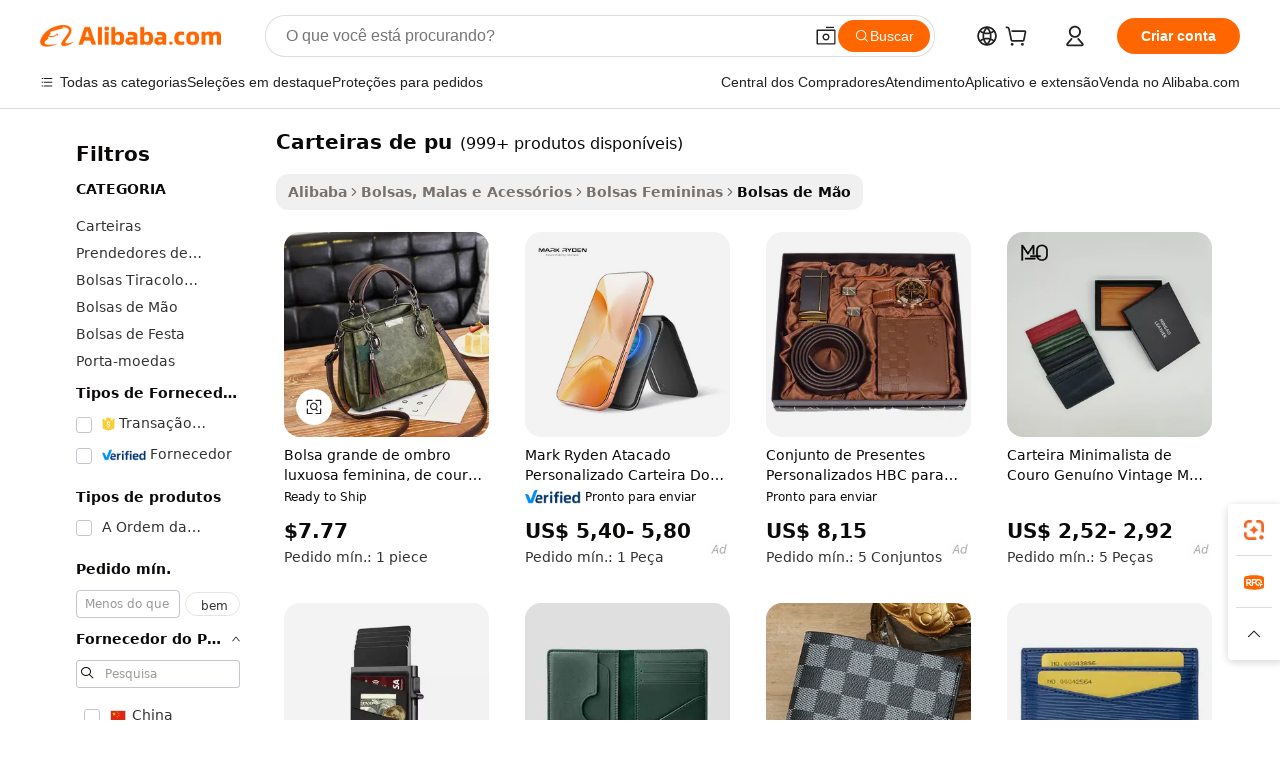

--- FILE ---
content_type: text/html;charset=UTF-8
request_url: https://portuguese.alibaba.com/g/fw/pc/carteras-pu.html
body_size: 196089
content:

<!-- screen_content -->

    <!-- tangram:5410 begin-->
    <!-- tangram:529998 begin-->
    
<!DOCTYPE html>
<html lang="pt" dir="ltr">
  <head>
        <script>
      window.__BB = {
        scene: window.__bb_scene || 'traffic-free-goods'
      };
      window.__BB.BB_CWV_IGNORE = {
          lcp_element: ['#icbu-buyer-pc-top-banner'],
          lcp_url: [],
        };
      window._timing = {}
      window._timing.first_start = Date.now();
      window.needLoginInspiration = Boolean(false);
      // 变量用于标记页面首次可见时间
      let firstVisibleTime = null;
      if (typeof document.hidden !== 'undefined') {
        // 页面首次加载时直接统计
        if (!document.hidden) {
          firstVisibleTime = Date.now();
          window.__BB_timex = 1
        } else {
          // 页面不可见时监听 visibilitychange 事件
          document.addEventListener('visibilitychange', () => {
            if (!document.hidden) {
              firstVisibleTime = Date.now();
              window.__BB_timex = firstVisibleTime - window.performance.timing.navigationStart
              window.__BB.firstVisibleTime = window.__BB_timex
              console.log("Page became visible after "+ window.__BB_timex + " ms");
            }
          }, { once: true });  // 确保只触发一次
        }
      } else {
        console.warn('Page Visibility API is not supported in this browser.');
      }
    </script>
        <meta name="data-spm" content="a2700">
        <meta name="aplus-xplug" content="NONE">
        <meta name="aplus-icbu-disable-umid" content="1">
        <meta name="google-translate-customization" content="9de59014edaf3b99-22e1cf3b5ca21786-g00bb439a5e9e5f8f-f">
    <meta name="yandex-verification" content="25a76ba8e4443bb3" />
    <meta name="msvalidate.01" content="E3FBF0E89B724C30844BF17C59608E8F" />
    <meta name="viewport" content="width=device-width, initial-scale=1.0, maximum-scale=5.0, user-scalable=yes">
        <link rel="preconnect" href="https://s.alicdn.com/" crossorigin>
    <link rel="dns-prefetch" href="https://s.alicdn.com">
                        <link rel="preload" href="https://s.alicdn.com/@g/alilog/??aplus_plugin_icbufront/index.js,mlog/aplus_v2.js" as="script">
        <link rel="preload" href="https://s.alicdn.com/@img/imgextra/i2/O1CN0153JdbU26g4bILVOyC_!!6000000007690-2-tps-418-58.png" as="image">
        <script>
            window.__APLUS_ABRATE__ = {
        perf_group: 'base64cached',
        scene: "traffic-free-goods",
      };
    </script>
    <meta name="aplus-mmstat-timeout" content="15000">
        <meta content="text/html; charset=utf-8" http-equiv="Content-Type">
          <title>Design Elegante e Artesanato Durável para Cada Necessidade de carteiras de pu</title>
      <meta name="keywords" content="carteras para mujer,pu bag,pu leather">
      <meta name="description" content="Descubra designs elegantes de carteiras de pu. As peças são de qualidade premium e foram projetadas perfeitamente para lhes conferir estilo e classe.">
            <meta name="pagetiming-rate" content="9">
      <meta name="pagetiming-resource-rate" content="4">
                    <link rel="canonical" href="https://portuguese.alibaba.com/g/carteras-pu.html">
                              <link rel="alternate" hreflang="fr" href="https://french.alibaba.com/g/carteras-pu.html">
                  <link rel="alternate" hreflang="de" href="https://german.alibaba.com/g/carteras-pu.html">
                  <link rel="alternate" hreflang="pt" href="https://portuguese.alibaba.com/g/carteras-pu.html">
                  <link rel="alternate" hreflang="it" href="https://italian.alibaba.com/g/carteras-pu.html">
                  <link rel="alternate" hreflang="es" href="https://spanish.alibaba.com/g/carteras-pu.html">
                  <link rel="alternate" hreflang="ru" href="https://russian.alibaba.com/g/carteras-pu.html">
                  <link rel="alternate" hreflang="ko" href="https://korean.alibaba.com/g/carteras-pu.html">
                  <link rel="alternate" hreflang="ar" href="https://arabic.alibaba.com/g/carteras-pu.html">
                  <link rel="alternate" hreflang="ja" href="https://japanese.alibaba.com/g/carteras-pu.html">
                  <link rel="alternate" hreflang="tr" href="https://turkish.alibaba.com/g/carteras-pu.html">
                  <link rel="alternate" hreflang="th" href="https://thai.alibaba.com/g/carteras-pu.html">
                  <link rel="alternate" hreflang="vi" href="https://vietnamese.alibaba.com/g/carteras-pu.html">
                  <link rel="alternate" hreflang="nl" href="https://dutch.alibaba.com/g/carteras-pu.html">
                  <link rel="alternate" hreflang="he" href="https://hebrew.alibaba.com/g/carteras-pu.html">
                  <link rel="alternate" hreflang="id" href="https://indonesian.alibaba.com/g/carteras-pu.html">
                  <link rel="alternate" hreflang="hi" href="https://hindi.alibaba.com/g/carteras-pu.html">
                  <link rel="alternate" hreflang="en" href="https://www.alibaba.com/showroom/carteras-pu.html">
                  <link rel="alternate" hreflang="zh" href="https://chinese.alibaba.com/g/carteras-pu.html">
                  <link rel="alternate" hreflang="x-default" href="https://www.alibaba.com/showroom/carteras-pu.html">
                                        <script>
      // Aplus 配置自动打点
      var queue = window.goldlog_queue || (window.goldlog_queue = []);
      var tags = ["button", "a", "div", "span", "i", "svg", "input", "li", "tr"];
      queue.push(
        {
          action: 'goldlog.appendMetaInfo',
          arguments: [
            'aplus-auto-exp',
            [
              {
                logkey: '/sc.ug_msite.new_product_exp',
                cssSelector: '[data-spm-exp]',
                props: ["data-spm-exp"],
              },
              {
                logkey: '/sc.ug_pc.seolist_product_exp',
                cssSelector: '.traffic-card-gallery',
                props: ["data-spm-exp"],
              }
            ]
          ]
        }
      )
      queue.push({
        action: 'goldlog.setMetaInfo',
        arguments: ['aplus-auto-clk', JSON.stringify(tags.map(tag =>({
          "logkey": "/sc.ug_msite.new_product_clk",
          tag,
          "filter": "data-spm-clk",
          "props": ["data-spm-clk"]
        })))],
      });
    </script>
  </head>
  <div id="icbu-header"><div id="the-new-header" data-version="4.4.0" data-tnh-auto-exp="tnh-expose" data-scenes="search-products" style="position: relative;background-color: #fff;border-bottom: 1px solid #ddd;box-sizing: border-box; font-family:Inter,SF Pro Text,Roboto,Helvetica Neue,Helvetica,Tahoma,Arial,PingFang SC,Microsoft YaHei;"><div style="display: flex;align-items:center;height: 72px;min-width: 1200px;max-width: 1580px;margin: 0 auto;padding: 0 40px;box-sizing: border-box;"><img style="height: 29px; width: 209px;" src="https://s.alicdn.com/@img/imgextra/i2/O1CN0153JdbU26g4bILVOyC_!!6000000007690-2-tps-418-58.png" alt="" /></div><div style="min-width: 1200px;max-width: 1580px;margin: 0 auto;overflow: hidden;font-size: 14px;display: flex;justify-content: space-between;padding: 0 40px;box-sizing: border-box;"><div style="display: flex; align-items: center; justify-content: space-between"><div style="position: relative; height: 36px; padding: 0 28px 0 20px">All categories</div><div style="position: relative; height: 36px; padding-right: 28px">Featured selections</div><div style="position: relative; height: 36px">Trade Assurance</div></div><div style="display: flex; align-items: center; justify-content: space-between"><div style="position: relative; height: 36px; padding-right: 28px">Buyer Central</div><div style="position: relative; height: 36px; padding-right: 28px">Help Center</div><div style="position: relative; height: 36px; padding-right: 28px">Get the app</div><div style="position: relative; height: 36px">Become a supplier</div></div></div></div></div></div>
  <body data-spm="7724857" style="min-height: calc(100vh + 1px)"><script 
id="beacon-aplus"   
src="//s.alicdn.com/@g/alilog/??aplus_plugin_icbufront/index.js,mlog/aplus_v2.js"
exparams="aplus=async&userid=&aplus&ali_beacon_id=&ali_apache_id=33%2e1%2e233%2e64%2e1768782035225%2e593803%2e4&ali_apache_track=&ali_apache_tracktmp=&eagleeye_traceid=2101c9ac17687820353271419e1228&ip=52%2e14%2e115%2e134&dmtrack_c={ali%5fresin%5ftrace%3dse%5frst%3dnull%7csp%5fviewtype%3dY%7cset%3d3%7cser%3d1007%7cpageId%3dd2c2f60aeeb84d05a37c828b2f38a34c%7cm%5fpageid%3dnull%7cpvmi%3d12b9ec033f434d6c82ca749f9a51a737%7csek%5fsepd%3dcarteiras%2bde%2bpu%7csek%3dcarteras%2bpu%7cse%5fpn%3d1%7cp4pid%3d02f77389%2d0318%2d40c9%2dada0%2d8da36b5b3352%7csclkid%3dnull%7cforecast%5fpost%5fcate%3dnull%7cseo%5fnew%5fuser%5fflag%3dfalse%7ccategoryId%3d100002856%7cseo%5fsearch%5fmodel%5fupgrade%5fv2%3d2025070801%7cseo%5fmodule%5fcard%5f20240624%3d202406242%7clong%5ftext%5fgoogle%5ftranslate%5fv2%3d2407142%7cseo%5fcontent%5ftd%5fbottom%5ftext%5fupdate%5fkey%3d2025070801%7cseo%5fsearch%5fmodel%5fupgrade%5fv3%3d2025072201%7cdamo%5falt%5freplace%3d2485818%7cseo%5fsearch%5fmodel%5fmulti%5fupgrade%5fv3%3d2025081101%7cwap%5fcross%3d2007659%7cwap%5fcs%5faction%3d2005494%7cAPP%5fVisitor%5fActive%3d26705%7cseo%5fshowroom%5fgoods%5fmix%3d2005244%7cseo%5fdefault%5fcached%5flong%5ftext%5ffrom%5fnew%5fkeyword%5fstep%3d2024122502%7cshowroom%5fgeneral%5ftemplate%3d2005292%7cshowroom%5freview%3d20230308%7cwap%5fcs%5ftext%3dnull%7cstructured%5fdata%3d2025052702%7cseo%5fmulti%5fstyle%5ftext%5fupdate%3d2511181%7cpc%5fnew%5fheader%3dnull%7cseo%5fmeta%5fcate%5ftemplate%5fv1%3d2025042401%7cseo%5fmeta%5ftd%5fsearch%5fkeyword%5fstep%5fv1%3d2025040999%7cshowroom%5fft%5flong%5ftext%5fbaks%3d80802%7cseo%5ffirstcache%3d2025121601%7cAPP%5fGrowing%5fBuyer%5fHigh%5fIntent%5fActive%3d25486%7cshowroom%5fpc%5fv2019%3d2104%7cAPP%5fProspecting%5fBuyer%3d26712%7ccache%5fcontrol%3dnull%7cAPP%5fChurned%5fCore%5fBuyer%3d25463%7cseo%5fdefault%5fcached%5flong%5ftext%5fstep%3d24110802%7camp%5flighthouse%5fscore%5fimage%3d19657%7cseo%5fft%5ftranslate%5fgemini%3d25012003%7cwap%5fnode%5fssr%3d2015725%7cdataphant%5fopen%3d27030%7clongtext%5fmulti%5fstyle%5fexpand%5frussian%3d2510142%7cseo%5flongtext%5fgoogle%5fdata%5fsection%3d25021702%7cindustry%5fpopular%5ffloor%3dnull%7cwap%5fad%5fgoods%5fproduct%5finterval%3dnull%7cseo%5fgoods%5fbootom%5fwholesale%5flink%3d2486162%7cseo%5fmiddle%5fwholesale%5flink%3d2486164%7cseo%5fkeyword%5faatest%3d2%7cft%5flong%5ftext%5fenpand%5fstep2%3d121602%7cseo%5fft%5flongtext%5fexpand%5fstep3%3d25012102%7cseo%5fwap%5fheadercard%3d2006288%7cAPP%5fChurned%5fInactive%5fVisitor%3d25497%7cAPP%5fGrowing%5fBuyer%5fHigh%5fIntent%5fInactive%3d25484%7cseo%5fmeta%5ftd%5fmulti%5fkey%3d2025061801%7ctop%5frecommend%5f20250120%3d202501201%7clongtext%5fmulti%5fstyle%5fexpand%5ffrench%5fcopy%3d25091802%7clongtext%5fmulti%5fstyle%5fexpand%5ffrench%5fcopy%5fcopy%3d25092502%7clong%5ftext%5fpaa%3d2020801%7cseo%5ffloor%5fexp%3dnull%7cseo%5fshowroom%5falgo%5flink%3d17764%7cseo%5fmeta%5ftd%5faib%5fgeneral%5fkey%3d2025091901%7ccountry%5findustry%3d202311033%7cpc%5ffree%5fswitchtosearch%3d2020529%7cshowroom%5fft%5flong%5ftext%5fenpand%5fstep1%3d101102%7cseo%5fshowroom%5fnorel%3d443425%7cplp%5fstyle%5f25%5fpc%3d202505222%7cseo%5fggs%5flayer%3d10010%7cquery%5fmutil%5flang%5ftranslate%3d2025060300%7cAPP%5fChurned%5fBuyer%3d25468%7cstream%5frender%5fperf%5fopt%3d2309181%7cwap%5fgoods%3d2007383%7cseo%5fshowroom%5fsimilar%5f20240614%3d202406142%7cchinese%5fopen%3d6307%7cquery%5fgpt%5ftranslate%3d20240820%7cad%5fproduct%5finterval%3dnull%7camp%5fto%5fpwa%3d2007359%7cplp%5faib%5fmulti%5fai%5fmeta%3d20250401%7cwap%5fsupplier%5fcontent%3dnull%7cpc%5ffree%5frefactoring%3d20220315%7csso%5foem%5ffloor%3d30031%7cAPP%5fGrowing%5fBuyer%5fInactive%3d25473%7cseo%5fpc%5fnew%5fview%5f20240807%3d202408072%7cseo%5fbottom%5ftext%5fentity%5fkey%5fcopy%3d2025062400%7cstream%5frender%3d433763%7cseo%5fmodule%5fcard%5f20240424%3d202404241%7cseo%5ftitle%5freplace%5f20191226%3d5841%7clongtext%5fmulti%5fstyle%5fexpand%3d25090802%7cgoogleweblight%3d6516%7clighthouse%5fbase64%3d2005760%7cAPP%5fProspecting%5fBuyer%5fActive%3d26719%7cad%5fgoods%5fproduct%5finterval%3dnull%7cseo%5fbottom%5fdeep%5fextend%5fkw%5fkey%3d2025071101%7clongtext%5fmulti%5fstyle%5fexpand%5fturkish%3d25102802%7cilink%5fuv%3d20240911%7cwap%5flist%5fwakeup%3d2005832%7ctpp%5fcrosslink%5fpc%3d20205311%7cseo%5ftop%5fbooth%3d18501%7cAPP%5fGrowing%5fBuyer%5fLess%5fActive%3d25469%7cseo%5fsearch%5fmodel%5fupgrade%5frank%3d2025092401%7cgoodslayer%3d7977%7cft%5flong%5ftext%5ftranslate%5fexpand%5fstep1%3d24110802%7cseo%5fheaderstyle%5ftraffic%5fkey%5fv1%3d2025072100%7ccrosslink%5fswitch%3d2008141%7cp4p%5foutline%3d20240328%7cseo%5fmeta%5ftd%5faib%5fv2%5fkey%3d2025091800%7crts%5fmulti%3d2008404%7cAPP%5fVisitor%5fLess%5fActive%3d26698%7cseo%5fsearch%5franker%5fid%3d2025112401%7cplp%5fstyle%5f25%3d202505192%7ccdn%5fvm%3d2007368%7cwap%5fad%5fproduct%5finterval%3dnull%7cseo%5fsearch%5fmodel%5fmulti%5fupgrade%5frank%3d2025092401%7cpc%5fcard%5fshare%3d2025081201%7cAPP%5fGrowing%5fBuyer%5fHigh%5fIntent%5fLess%5fActive%3d25480%7cgoods%5ftitle%5fsubstitute%3d9618%7cwap%5fscreen%5fexp%3d2025081400%7creact%5fheader%5ftest%3d202502182%7cpc%5fcs%5fcolor%3d2005788%7cshowroom%5fft%5flong%5ftext%5ftest%3d72502%7cone%5ftap%5flogin%5fABTest%3d202308153%7cseo%5fhyh%5fshow%5ftags%3dnull%7cplp%5fstructured%5fdata%3d2508182%7cguide%5fdelete%3d2008526%7cseo%5findustry%5ftemplate%3dnull%7cseo%5fmeta%5ftd%5fmulti%5fes%5fkey%3d2025073101%7cseo%5fshowroom%5fdata%5fmix%3d19888%7csso%5ftop%5franking%5ffloor%3d20031%7cseo%5ftd%5fdeep%5fupgrade%5fkey%5fv3%3d2025081101%7cwap%5fue%5fone%3d2025111401%7cshowroom%5fto%5frts%5flink%3d2008480%7ccountrysearch%5ftest%3dnull%7cchannel%5famp%5fto%5fpwa%3d2008435%7cseo%5fmulti%5fstyles%5flong%5ftext%3d2503172%7cseo%5fmeta%5ftext%5fmutli%5fcate%5ftemplate%5fv1%3d2025080801%7cseo%5fdefault%5fcached%5fmutil%5flong%5ftext%5fstep%3d24110436%7cseo%5faction%5fpoint%5ftype%3d22823%7cseo%5faib%5ftd%5flaunch%5f20240828%5fcopy%3d202408282%7cseo%5fshowroom%5fwholesale%5flink%3dnull%7cseo%5fperf%5fimprove%3d2023999%7cseo%5fwap%5flist%5fbounce%5f01%3d2063%7cseo%5fwap%5flist%5fbounce%5f02%3d2128%7cAPP%5fGrowing%5fBuyer%5fActive%3d25492%7cvideolayer%3d7105%7cvideo%5fplay%3dnull%7cAPP%5fChurned%5fMember%5fInactive%3d25499%7cseo%5fgoogle%5fnew%5fstruct%3d438326%7ctpp%5ftrace%3dseoKeyword%2dseoKeyword%5fv3%2dbase%2dORIGINAL}&pageid=340e73862101f2b11768782035&hn=ensearchweb033001242177%2erg%2dus%2deast%2eus44&asid=AQAAAADTeG1pazNaAwAAAAA8dIKKhfVcOg==&treq=&tres=" async>
</script>
            <style>body{background-color:white;}.no-scrollbar.il-sticky.il-top-0.il-max-h-\[100vh\].il-w-\[200px\].il-flex-shrink-0.il-flex-grow-0.il-overflow-y-scroll{background-color:#FFF;padding-left:12px}</style>
                    <!-- tangram:530006 begin-->
<!--  -->
 <style>
   @keyframes il-spin {
     to {
       transform: rotate(360deg);
     }
   }
   @keyframes il-pulse {
     50% {
       opacity: 0.5;
     }
   }
   .traffic-card-gallery {display: flex;position: relative;flex-direction: column;justify-content: flex-start;border-radius: 0.5rem;background-color: #fff;padding: 0.5rem 0.5rem 1rem;overflow: hidden;font-size: 0.75rem;line-height: 1rem;}
   .traffic-card-list {display: flex;position: relative;flex-direction: row;justify-content: flex-start;border-bottom-width: 1px;background-color: #fff;padding: 1rem;height: 292px;overflow: hidden;font-size: 0.75rem;line-height: 1rem;}
   .product-price {
     b {
       font-size: 22px;
     }
   }
   .skel-loading {
       animation: il-pulse 2s cubic-bezier(0.4, 0, 0.6, 1) infinite;background-color: hsl(60, 4.8%, 95.9%);
   }
 </style>
<div id="first-cached-card">
  <div style="box-sizing:border-box;display: flex;position: absolute;left: 0;right: 0;margin: 0 auto;z-index: 1;min-width: 1200px;max-width: 1580px;padding: 0.75rem 3.25rem 0;pointer-events: none;">
    <!--页面左侧区域-->
    <div style="width: 200px;padding-top: 1rem;padding-left:12px; background-color: #fff;border-radius: 0.25rem">
      <div class="skel-loading" style="height: 1.5rem;width: 50%;border-radius: 0.25rem;"></div>
      <div style="margin-top: 1rem;margin-bottom: 1rem;">
        <div class="skel-loading" style="height: 1rem;width: calc(100% * 5 / 6);"></div>
        <div
          class="skel-loading"
          style="margin-top: 1rem;height: 1rem;width: calc(100% * 8 / 12);"
        ></div>
        <div class="skel-loading" style="margin-top: 1rem;height: 1rem;width: 75%;"></div>
        <div
          class="skel-loading"
          style="margin-top: 1rem;height: 1rem;width: calc(100% * 7 / 12);"
        ></div>
      </div>
      <div class="skel-loading" style="height: 1.5rem;width: 50%;border-radius: 0.25rem;"></div>
      <div style="margin-top: 1rem;margin-bottom: 1rem;">
        <div class="skel-loading" style="height: 1rem;width: calc(100% * 5 / 6);"></div>
        <div
          class="skel-loading"
          style="margin-top: 1rem;height: 1rem;width: calc(100% * 8 / 12);"
        ></div>
        <div class="skel-loading" style="margin-top: 1rem;height: 1rem;width: 75%;"></div>
        <div
          class="skel-loading"
          style="margin-top: 1rem;height: 1rem;width: calc(100% * 7 / 12);"
        ></div>
      </div>
      <div class="skel-loading" style="height: 1.5rem;width: 50%;border-radius: 0.25rem;"></div>
      <div style="margin-top: 1rem;margin-bottom: 1rem;">
        <div class="skel-loading" style="height: 1rem;width: calc(100% * 5 / 6);"></div>
        <div
          class="skel-loading"
          style="margin-top: 1rem;height: 1rem;width: calc(100% * 8 / 12);"
        ></div>
        <div class="skel-loading" style="margin-top: 1rem;height: 1rem;width: 75%;"></div>
        <div
          class="skel-loading"
          style="margin-top: 1rem;height: 1rem;width: calc(100% * 7 / 12);"
        ></div>
      </div>
      <div class="skel-loading" style="height: 1.5rem;width: 50%;border-radius: 0.25rem;"></div>
      <div style="margin-top: 1rem;margin-bottom: 1rem;">
        <div class="skel-loading" style="height: 1rem;width: calc(100% * 5 / 6);"></div>
        <div
          class="skel-loading"
          style="margin-top: 1rem;height: 1rem;width: calc(100% * 8 / 12);"
        ></div>
        <div class="skel-loading" style="margin-top: 1rem;height: 1rem;width: 75%;"></div>
        <div
          class="skel-loading"
          style="margin-top: 1rem;height: 1rem;width: calc(100% * 7 / 12);"
        ></div>
      </div>
      <div class="skel-loading" style="height: 1.5rem;width: 50%;border-radius: 0.25rem;"></div>
      <div style="margin-top: 1rem;margin-bottom: 1rem;">
        <div class="skel-loading" style="height: 1rem;width: calc(100% * 5 / 6);"></div>
        <div
          class="skel-loading"
          style="margin-top: 1rem;height: 1rem;width: calc(100% * 8 / 12);"
        ></div>
        <div class="skel-loading" style="margin-top: 1rem;height: 1rem;width: 75%;"></div>
        <div
          class="skel-loading"
          style="margin-top: 1rem;height: 1rem;width: calc(100% * 7 / 12);"
        ></div>
      </div>
      <div class="skel-loading" style="height: 1.5rem;width: 50%;border-radius: 0.25rem;"></div>
      <div style="margin-top: 1rem;margin-bottom: 1rem;">
        <div class="skel-loading" style="height: 1rem;width: calc(100% * 5 / 6);"></div>
        <div
          class="skel-loading"
          style="margin-top: 1rem;height: 1rem;width: calc(100% * 8 / 12);"
        ></div>
        <div class="skel-loading" style="margin-top: 1rem;height: 1rem;width: 75%;"></div>
        <div
          class="skel-loading"
          style="margin-top: 1rem;height: 1rem;width: calc(100% * 7 / 12);"
        ></div>
      </div>
    </div>
    <!--页面主体区域-->
    <div style="flex: 1 1 0%; overflow: hidden;padding: 0.5rem 0.5rem 0.5rem 1.5rem">
      <div style="height: 1.25rem;margin-bottom: 1rem;"></div>
      <!-- keywords -->
      <div style="margin-bottom: 1rem;height: 1.75rem;font-weight: 700;font-size: 1.25rem;line-height: 1.75rem;"></div>
      <!-- longtext -->
            <div style="width: calc(25% - 0.9rem);pointer-events: auto">
        <div class="traffic-card-gallery">
          <!-- ProductImage -->
          <a href="//www.alibaba.com/product-detail/Luxury-Tassel-Big-Shoulder-Bag-Women_62350502685.html?from=SEO" target="_blank" style="position: relative;margin-bottom: 0.5rem;aspect-ratio: 1;overflow: hidden;border-radius: 0.5rem;">
            <div style="display: flex; overflow: hidden">
              <div style="position: relative;margin: 0;width: 100%;min-width: 0;flex-shrink: 0;flex-grow: 0;flex-basis: 100%;padding: 0;">
                <img style="position: relative; aspect-ratio: 1; width: 100%" src="[data-uri]" loading="eager" />
                <div style="position: absolute;left: 0;bottom: 0;right: 0;top: 0;background-color: #000;opacity: 0.05;"></div>
              </div>
            </div>
          </a>
          <div style="display: flex;flex: 1 1 0%;flex-direction: column;justify-content: space-between;">
            <div>
              <a class="skel-loading" style="margin-top: 0.5rem;display:inline-block;width:100%;height:1rem;" href="//www.alibaba.com/product-detail/Luxury-Tassel-Big-Shoulder-Bag-Women_62350502685.html" target="_blank"></a>
              <a class="skel-loading" style="margin-top: 0.125rem;display:inline-block;width:100%;height:1rem;" href="//www.alibaba.com/product-detail/Luxury-Tassel-Big-Shoulder-Bag-Women_62350502685.html" target="_blank"></a>
              <div class="skel-loading" style="margin-top: 0.25rem;height:1.625rem;width:75%"></div>
              <div class="skel-loading" style="margin-top: 0.5rem;height: 1rem;width:50%"></div>
              <div class="skel-loading" style="margin-top:0.25rem;height:1rem;width:25%"></div>
            </div>
          </div>

        </div>
      </div>

    </div>
  </div>
</div>
<!-- tangram:530006 end-->
            <style>.component-left-filter-callback{display:flex;position:relative;margin-top:10px;height:1200px}.component-left-filter-callback img{width:200px}.component-left-filter-callback i{position:absolute;top:5%;left:50%}.related-search-wrapper{padding:.5rem;--tw-bg-opacity: 1;background-color:#fff;background-color:rgba(255,255,255,var(--tw-bg-opacity, 1));border-width:1px;border-color:var(--input)}.related-search-wrapper .related-search-box{margin:12px 16px}.related-search-wrapper .related-search-box .related-search-title{display:inline;float:start;color:#666;word-wrap:break-word;margin-right:12px;width:13%}.related-search-wrapper .related-search-box .related-search-content{display:flex;flex-wrap:wrap}.related-search-wrapper .related-search-box .related-search-content .related-search-link{margin-right:12px;width:23%;overflow:hidden;color:#666;text-overflow:ellipsis;white-space:nowrap}.product-title img{margin-right:.5rem;display:inline-block;height:1rem;vertical-align:sub}.product-price b{font-size:22px}.similar-icon{position:absolute;bottom:12px;z-index:2;right:12px}.rfq-card{display:inline-block;position:relative;box-sizing:border-box;margin-bottom:36px}.rfq-card .rfq-card-content{display:flex;position:relative;flex-direction:column;align-items:flex-start;background-size:cover;background-color:#fff;padding:12px;width:100%;height:100%}.rfq-card .rfq-card-content .rfq-card-icon{margin-top:50px}.rfq-card .rfq-card-content .rfq-card-icon img{width:45px}.rfq-card .rfq-card-content .rfq-card-top-title{margin-top:14px;color:#222;font-weight:400;font-size:16px}.rfq-card .rfq-card-content .rfq-card-title{margin-top:24px;color:#333;font-weight:800;font-size:20px}.rfq-card .rfq-card-content .rfq-card-input-box{margin-top:24px;width:100%}.rfq-card .rfq-card-content .rfq-card-input-box textarea{box-sizing:border-box;border:1px solid #ddd;border-radius:4px;background-color:#fff;padding:9px 12px;width:100%;height:88px;resize:none;color:#666;font-weight:400;font-size:13px;font-family:inherit}.rfq-card .rfq-card-content .rfq-card-button{margin-top:24px;border:1px solid #666;border-radius:16px;background-color:#fff;width:67%;color:#000;font-weight:700;font-size:14px;line-height:30px;text-align:center}[data-modulename^=ProductList-] div{contain-intrinsic-size:auto 500px}.traffic-card-gallery:hover{--tw-shadow: 0px 2px 6px 2px rgba(0,0,0,.12157);--tw-shadow-colored: 0px 2px 6px 2px var(--tw-shadow-color);box-shadow:0 0 #0000,0 0 #0000,0 2px 6px 2px #0000001f;box-shadow:var(--tw-ring-offset-shadow, 0 0 rgba(0,0,0,0)),var(--tw-ring-shadow, 0 0 rgba(0,0,0,0)),var(--tw-shadow);z-index:10}.traffic-card-gallery{position:relative;display:flex;flex-direction:column;justify-content:flex-start;overflow:hidden;border-radius:.75rem;--tw-bg-opacity: 1;background-color:#fff;background-color:rgba(255,255,255,var(--tw-bg-opacity, 1));padding:.5rem;font-size:.75rem;line-height:1rem}.traffic-card-list{position:relative;display:flex;height:292px;flex-direction:row;justify-content:flex-start;overflow:hidden;border-bottom-width:1px;--tw-bg-opacity: 1;background-color:#fff;background-color:rgba(255,255,255,var(--tw-bg-opacity, 1));padding:1rem;font-size:.75rem;line-height:1rem}.traffic-card-g-industry:hover{--tw-shadow: 0 0 10px rgba(0,0,0,.1);--tw-shadow-colored: 0 0 10px var(--tw-shadow-color);box-shadow:0 0 #0000,0 0 #0000,0 0 10px #0000001a;box-shadow:var(--tw-ring-offset-shadow, 0 0 rgba(0,0,0,0)),var(--tw-ring-shadow, 0 0 rgba(0,0,0,0)),var(--tw-shadow)}.traffic-card-g-industry{position:relative;border-radius:var(--radius);--tw-bg-opacity: 1;background-color:#fff;background-color:rgba(255,255,255,var(--tw-bg-opacity, 1));padding:1.25rem .75rem .75rem;font-size:.875rem;line-height:1.25rem}.module-filter-section-wrapper{max-height:none!important;overflow-x:hidden}*,:before,:after{--tw-border-spacing-x: 0;--tw-border-spacing-y: 0;--tw-translate-x: 0;--tw-translate-y: 0;--tw-rotate: 0;--tw-skew-x: 0;--tw-skew-y: 0;--tw-scale-x: 1;--tw-scale-y: 1;--tw-pan-x: ;--tw-pan-y: ;--tw-pinch-zoom: ;--tw-scroll-snap-strictness: proximity;--tw-gradient-from-position: ;--tw-gradient-via-position: ;--tw-gradient-to-position: ;--tw-ordinal: ;--tw-slashed-zero: ;--tw-numeric-figure: ;--tw-numeric-spacing: ;--tw-numeric-fraction: ;--tw-ring-inset: ;--tw-ring-offset-width: 0px;--tw-ring-offset-color: #fff;--tw-ring-color: rgba(59, 130, 246, .5);--tw-ring-offset-shadow: 0 0 rgba(0,0,0,0);--tw-ring-shadow: 0 0 rgba(0,0,0,0);--tw-shadow: 0 0 rgba(0,0,0,0);--tw-shadow-colored: 0 0 rgba(0,0,0,0);--tw-blur: ;--tw-brightness: ;--tw-contrast: ;--tw-grayscale: ;--tw-hue-rotate: ;--tw-invert: ;--tw-saturate: ;--tw-sepia: ;--tw-drop-shadow: ;--tw-backdrop-blur: ;--tw-backdrop-brightness: ;--tw-backdrop-contrast: ;--tw-backdrop-grayscale: ;--tw-backdrop-hue-rotate: ;--tw-backdrop-invert: ;--tw-backdrop-opacity: ;--tw-backdrop-saturate: ;--tw-backdrop-sepia: ;--tw-contain-size: ;--tw-contain-layout: ;--tw-contain-paint: ;--tw-contain-style: }::backdrop{--tw-border-spacing-x: 0;--tw-border-spacing-y: 0;--tw-translate-x: 0;--tw-translate-y: 0;--tw-rotate: 0;--tw-skew-x: 0;--tw-skew-y: 0;--tw-scale-x: 1;--tw-scale-y: 1;--tw-pan-x: ;--tw-pan-y: ;--tw-pinch-zoom: ;--tw-scroll-snap-strictness: proximity;--tw-gradient-from-position: ;--tw-gradient-via-position: ;--tw-gradient-to-position: ;--tw-ordinal: ;--tw-slashed-zero: ;--tw-numeric-figure: ;--tw-numeric-spacing: ;--tw-numeric-fraction: ;--tw-ring-inset: ;--tw-ring-offset-width: 0px;--tw-ring-offset-color: #fff;--tw-ring-color: rgba(59, 130, 246, .5);--tw-ring-offset-shadow: 0 0 rgba(0,0,0,0);--tw-ring-shadow: 0 0 rgba(0,0,0,0);--tw-shadow: 0 0 rgba(0,0,0,0);--tw-shadow-colored: 0 0 rgba(0,0,0,0);--tw-blur: ;--tw-brightness: ;--tw-contrast: ;--tw-grayscale: ;--tw-hue-rotate: ;--tw-invert: ;--tw-saturate: ;--tw-sepia: ;--tw-drop-shadow: ;--tw-backdrop-blur: ;--tw-backdrop-brightness: ;--tw-backdrop-contrast: ;--tw-backdrop-grayscale: ;--tw-backdrop-hue-rotate: ;--tw-backdrop-invert: ;--tw-backdrop-opacity: ;--tw-backdrop-saturate: ;--tw-backdrop-sepia: ;--tw-contain-size: ;--tw-contain-layout: ;--tw-contain-paint: ;--tw-contain-style: }*,:before,:after{box-sizing:border-box;border-width:0;border-style:solid;border-color:#e5e7eb}:before,:after{--tw-content: ""}html,:host{line-height:1.5;-webkit-text-size-adjust:100%;-moz-tab-size:4;-o-tab-size:4;tab-size:4;font-family:ui-sans-serif,system-ui,-apple-system,Segoe UI,Roboto,Ubuntu,Cantarell,Noto Sans,sans-serif,"Apple Color Emoji","Segoe UI Emoji",Segoe UI Symbol,"Noto Color Emoji";font-feature-settings:normal;font-variation-settings:normal;-webkit-tap-highlight-color:transparent}body{margin:0;line-height:inherit}hr{height:0;color:inherit;border-top-width:1px}abbr:where([title]){text-decoration:underline;-webkit-text-decoration:underline dotted;text-decoration:underline dotted}h1,h2,h3,h4,h5,h6{font-size:inherit;font-weight:inherit}a{color:inherit;text-decoration:inherit}b,strong{font-weight:bolder}code,kbd,samp,pre{font-family:ui-monospace,SFMono-Regular,Menlo,Monaco,Consolas,Liberation Mono,Courier New,monospace;font-feature-settings:normal;font-variation-settings:normal;font-size:1em}small{font-size:80%}sub,sup{font-size:75%;line-height:0;position:relative;vertical-align:baseline}sub{bottom:-.25em}sup{top:-.5em}table{text-indent:0;border-color:inherit;border-collapse:collapse}button,input,optgroup,select,textarea{font-family:inherit;font-feature-settings:inherit;font-variation-settings:inherit;font-size:100%;font-weight:inherit;line-height:inherit;letter-spacing:inherit;color:inherit;margin:0;padding:0}button,select{text-transform:none}button,input:where([type=button]),input:where([type=reset]),input:where([type=submit]){-webkit-appearance:button;background-color:transparent;background-image:none}:-moz-focusring{outline:auto}:-moz-ui-invalid{box-shadow:none}progress{vertical-align:baseline}::-webkit-inner-spin-button,::-webkit-outer-spin-button{height:auto}[type=search]{-webkit-appearance:textfield;outline-offset:-2px}::-webkit-search-decoration{-webkit-appearance:none}::-webkit-file-upload-button{-webkit-appearance:button;font:inherit}summary{display:list-item}blockquote,dl,dd,h1,h2,h3,h4,h5,h6,hr,figure,p,pre{margin:0}fieldset{margin:0;padding:0}legend{padding:0}ol,ul,menu{list-style:none;margin:0;padding:0}dialog{padding:0}textarea{resize:vertical}input::-moz-placeholder,textarea::-moz-placeholder{opacity:1;color:#9ca3af}input::placeholder,textarea::placeholder{opacity:1;color:#9ca3af}button,[role=button]{cursor:pointer}:disabled{cursor:default}img,svg,video,canvas,audio,iframe,embed,object{display:block;vertical-align:middle}img,video{max-width:100%;height:auto}[hidden]:where(:not([hidden=until-found])){display:none}:root{--background: hsl(0, 0%, 100%);--foreground: hsl(20, 14.3%, 4.1%);--card: hsl(0, 0%, 100%);--card-foreground: hsl(20, 14.3%, 4.1%);--popover: hsl(0, 0%, 100%);--popover-foreground: hsl(20, 14.3%, 4.1%);--primary: hsl(24, 100%, 50%);--primary-foreground: hsl(60, 9.1%, 97.8%);--secondary: hsl(60, 4.8%, 95.9%);--secondary-foreground: #333;--muted: hsl(60, 4.8%, 95.9%);--muted-foreground: hsl(25, 5.3%, 44.7%);--accent: hsl(60, 4.8%, 95.9%);--accent-foreground: hsl(24, 9.8%, 10%);--destructive: hsl(0, 84.2%, 60.2%);--destructive-foreground: hsl(60, 9.1%, 97.8%);--border: hsl(20, 5.9%, 90%);--input: hsl(20, 5.9%, 90%);--ring: hsl(24.6, 95%, 53.1%);--radius: 1rem}.dark{--background: hsl(20, 14.3%, 4.1%);--foreground: hsl(60, 9.1%, 97.8%);--card: hsl(20, 14.3%, 4.1%);--card-foreground: hsl(60, 9.1%, 97.8%);--popover: hsl(20, 14.3%, 4.1%);--popover-foreground: hsl(60, 9.1%, 97.8%);--primary: hsl(20.5, 90.2%, 48.2%);--primary-foreground: hsl(60, 9.1%, 97.8%);--secondary: hsl(12, 6.5%, 15.1%);--secondary-foreground: hsl(60, 9.1%, 97.8%);--muted: hsl(12, 6.5%, 15.1%);--muted-foreground: hsl(24, 5.4%, 63.9%);--accent: hsl(12, 6.5%, 15.1%);--accent-foreground: hsl(60, 9.1%, 97.8%);--destructive: hsl(0, 72.2%, 50.6%);--destructive-foreground: hsl(60, 9.1%, 97.8%);--border: hsl(12, 6.5%, 15.1%);--input: hsl(12, 6.5%, 15.1%);--ring: hsl(20.5, 90.2%, 48.2%)}*{border-color:#e7e5e4;border-color:var(--border)}body{background-color:#fff;background-color:var(--background);color:#0c0a09;color:var(--foreground)}.il-sr-only{position:absolute;width:1px;height:1px;padding:0;margin:-1px;overflow:hidden;clip:rect(0,0,0,0);white-space:nowrap;border-width:0}.il-invisible{visibility:hidden}.il-fixed{position:fixed}.il-absolute{position:absolute}.il-relative{position:relative}.il-sticky{position:sticky}.il-inset-0{inset:0}.il--bottom-12{bottom:-3rem}.il--top-12{top:-3rem}.il-bottom-0{bottom:0}.il-bottom-2{bottom:.5rem}.il-bottom-3{bottom:.75rem}.il-bottom-4{bottom:1rem}.il-end-0{right:0}.il-end-2{right:.5rem}.il-end-3{right:.75rem}.il-end-4{right:1rem}.il-left-0{left:0}.il-left-3{left:.75rem}.il-right-0{right:0}.il-right-2{right:.5rem}.il-right-3{right:.75rem}.il-start-0{left:0}.il-start-1\/2{left:50%}.il-start-2{left:.5rem}.il-start-3{left:.75rem}.il-start-\[50\%\]{left:50%}.il-top-0{top:0}.il-top-1\/2{top:50%}.il-top-16{top:4rem}.il-top-4{top:1rem}.il-top-\[50\%\]{top:50%}.il-z-10{z-index:10}.il-z-50{z-index:50}.il-z-\[9999\]{z-index:9999}.il-col-span-4{grid-column:span 4 / span 4}.il-m-0{margin:0}.il-m-3{margin:.75rem}.il-m-auto{margin:auto}.il-mx-auto{margin-left:auto;margin-right:auto}.il-my-3{margin-top:.75rem;margin-bottom:.75rem}.il-my-5{margin-top:1.25rem;margin-bottom:1.25rem}.il-my-auto{margin-top:auto;margin-bottom:auto}.\!il-mb-4{margin-bottom:1rem!important}.il--mt-4{margin-top:-1rem}.il-mb-0{margin-bottom:0}.il-mb-1{margin-bottom:.25rem}.il-mb-2{margin-bottom:.5rem}.il-mb-3{margin-bottom:.75rem}.il-mb-4{margin-bottom:1rem}.il-mb-5{margin-bottom:1.25rem}.il-mb-6{margin-bottom:1.5rem}.il-mb-8{margin-bottom:2rem}.il-mb-\[-0\.75rem\]{margin-bottom:-.75rem}.il-mb-\[0\.125rem\]{margin-bottom:.125rem}.il-me-1{margin-right:.25rem}.il-me-2{margin-right:.5rem}.il-me-3{margin-right:.75rem}.il-me-auto{margin-right:auto}.il-mr-1{margin-right:.25rem}.il-mr-2{margin-right:.5rem}.il-ms-1{margin-left:.25rem}.il-ms-4{margin-left:1rem}.il-ms-5{margin-left:1.25rem}.il-ms-8{margin-left:2rem}.il-ms-\[\.375rem\]{margin-left:.375rem}.il-ms-auto{margin-left:auto}.il-mt-0{margin-top:0}.il-mt-0\.5{margin-top:.125rem}.il-mt-1{margin-top:.25rem}.il-mt-2{margin-top:.5rem}.il-mt-3{margin-top:.75rem}.il-mt-4{margin-top:1rem}.il-mt-6{margin-top:1.5rem}.il-line-clamp-1{overflow:hidden;display:-webkit-box;-webkit-box-orient:vertical;-webkit-line-clamp:1}.il-line-clamp-2{overflow:hidden;display:-webkit-box;-webkit-box-orient:vertical;-webkit-line-clamp:2}.il-line-clamp-6{overflow:hidden;display:-webkit-box;-webkit-box-orient:vertical;-webkit-line-clamp:6}.il-inline-block{display:inline-block}.il-inline{display:inline}.il-flex{display:flex}.il-inline-flex{display:inline-flex}.il-grid{display:grid}.il-aspect-square{aspect-ratio:1 / 1}.il-size-5{width:1.25rem;height:1.25rem}.il-h-1{height:.25rem}.il-h-10{height:2.5rem}.il-h-11{height:2.75rem}.il-h-20{height:5rem}.il-h-24{height:6rem}.il-h-3\.5{height:.875rem}.il-h-4{height:1rem}.il-h-40{height:10rem}.il-h-6{height:1.5rem}.il-h-8{height:2rem}.il-h-9{height:2.25rem}.il-h-\[150px\]{height:150px}.il-h-\[152px\]{height:152px}.il-h-\[18\.25rem\]{height:18.25rem}.il-h-\[292px\]{height:292px}.il-h-\[600px\]{height:600px}.il-h-auto{height:auto}.il-h-fit{height:-moz-fit-content;height:fit-content}.il-h-full{height:100%}.il-h-screen{height:100vh}.il-max-h-\[100vh\]{max-height:100vh}.il-w-1\/2{width:50%}.il-w-10{width:2.5rem}.il-w-10\/12{width:83.333333%}.il-w-4{width:1rem}.il-w-6{width:1.5rem}.il-w-64{width:16rem}.il-w-7\/12{width:58.333333%}.il-w-72{width:18rem}.il-w-8{width:2rem}.il-w-8\/12{width:66.666667%}.il-w-9{width:2.25rem}.il-w-9\/12{width:75%}.il-w-\[200px\]{width:200px}.il-w-\[84px\]{width:84px}.il-w-fit{width:-moz-fit-content;width:fit-content}.il-w-full{width:100%}.il-w-screen{width:100vw}.il-min-w-0{min-width:0px}.il-min-w-3{min-width:.75rem}.il-min-w-\[1200px\]{min-width:1200px}.il-max-w-\[1000px\]{max-width:1000px}.il-max-w-\[1580px\]{max-width:1580px}.il-max-w-full{max-width:100%}.il-max-w-lg{max-width:32rem}.il-flex-1{flex:1 1 0%}.il-flex-shrink-0,.il-shrink-0{flex-shrink:0}.il-flex-grow-0,.il-grow-0{flex-grow:0}.il-basis-24{flex-basis:6rem}.il-basis-full{flex-basis:100%}.il-origin-\[--radix-tooltip-content-transform-origin\]{transform-origin:var(--radix-tooltip-content-transform-origin)}.il--translate-x-1\/2{--tw-translate-x: -50%;transform:translate(-50%,var(--tw-translate-y)) rotate(var(--tw-rotate)) skew(var(--tw-skew-x)) skewY(var(--tw-skew-y)) scaleX(var(--tw-scale-x)) scaleY(var(--tw-scale-y));transform:translate(var(--tw-translate-x),var(--tw-translate-y)) rotate(var(--tw-rotate)) skew(var(--tw-skew-x)) skewY(var(--tw-skew-y)) scaleX(var(--tw-scale-x)) scaleY(var(--tw-scale-y))}.il--translate-y-1\/2{--tw-translate-y: -50%;transform:translate(var(--tw-translate-x),-50%) rotate(var(--tw-rotate)) skew(var(--tw-skew-x)) skewY(var(--tw-skew-y)) scaleX(var(--tw-scale-x)) scaleY(var(--tw-scale-y));transform:translate(var(--tw-translate-x),var(--tw-translate-y)) rotate(var(--tw-rotate)) skew(var(--tw-skew-x)) skewY(var(--tw-skew-y)) scaleX(var(--tw-scale-x)) scaleY(var(--tw-scale-y))}.il-translate-x-\[-50\%\]{--tw-translate-x: -50%;transform:translate(-50%,var(--tw-translate-y)) rotate(var(--tw-rotate)) skew(var(--tw-skew-x)) skewY(var(--tw-skew-y)) scaleX(var(--tw-scale-x)) scaleY(var(--tw-scale-y));transform:translate(var(--tw-translate-x),var(--tw-translate-y)) rotate(var(--tw-rotate)) skew(var(--tw-skew-x)) skewY(var(--tw-skew-y)) scaleX(var(--tw-scale-x)) scaleY(var(--tw-scale-y))}.il-translate-y-\[-50\%\]{--tw-translate-y: -50%;transform:translate(var(--tw-translate-x),-50%) rotate(var(--tw-rotate)) skew(var(--tw-skew-x)) skewY(var(--tw-skew-y)) scaleX(var(--tw-scale-x)) scaleY(var(--tw-scale-y));transform:translate(var(--tw-translate-x),var(--tw-translate-y)) rotate(var(--tw-rotate)) skew(var(--tw-skew-x)) skewY(var(--tw-skew-y)) scaleX(var(--tw-scale-x)) scaleY(var(--tw-scale-y))}.il-rotate-90{--tw-rotate: 90deg;transform:translate(var(--tw-translate-x),var(--tw-translate-y)) rotate(90deg) skew(var(--tw-skew-x)) skewY(var(--tw-skew-y)) scaleX(var(--tw-scale-x)) scaleY(var(--tw-scale-y));transform:translate(var(--tw-translate-x),var(--tw-translate-y)) rotate(var(--tw-rotate)) skew(var(--tw-skew-x)) skewY(var(--tw-skew-y)) scaleX(var(--tw-scale-x)) scaleY(var(--tw-scale-y))}@keyframes il-pulse{50%{opacity:.5}}.il-animate-pulse{animation:il-pulse 2s cubic-bezier(.4,0,.6,1) infinite}@keyframes il-spin{to{transform:rotate(360deg)}}.il-animate-spin{animation:il-spin 1s linear infinite}.il-cursor-pointer{cursor:pointer}.il-list-disc{list-style-type:disc}.il-grid-cols-2{grid-template-columns:repeat(2,minmax(0,1fr))}.il-grid-cols-4{grid-template-columns:repeat(4,minmax(0,1fr))}.il-flex-row{flex-direction:row}.il-flex-col{flex-direction:column}.il-flex-col-reverse{flex-direction:column-reverse}.il-flex-wrap{flex-wrap:wrap}.il-flex-nowrap{flex-wrap:nowrap}.il-items-start{align-items:flex-start}.il-items-center{align-items:center}.il-items-baseline{align-items:baseline}.il-justify-start{justify-content:flex-start}.il-justify-end{justify-content:flex-end}.il-justify-center{justify-content:center}.il-justify-between{justify-content:space-between}.il-gap-1{gap:.25rem}.il-gap-1\.5{gap:.375rem}.il-gap-10{gap:2.5rem}.il-gap-2{gap:.5rem}.il-gap-3{gap:.75rem}.il-gap-4{gap:1rem}.il-gap-8{gap:2rem}.il-gap-\[\.0938rem\]{gap:.0938rem}.il-gap-\[\.375rem\]{gap:.375rem}.il-gap-\[0\.125rem\]{gap:.125rem}.\!il-gap-x-5{-moz-column-gap:1.25rem!important;column-gap:1.25rem!important}.\!il-gap-y-5{row-gap:1.25rem!important}.il-space-y-1\.5>:not([hidden])~:not([hidden]){--tw-space-y-reverse: 0;margin-top:calc(.375rem * (1 - var(--tw-space-y-reverse)));margin-top:.375rem;margin-top:calc(.375rem * calc(1 - var(--tw-space-y-reverse)));margin-bottom:0rem;margin-bottom:calc(.375rem * var(--tw-space-y-reverse))}.il-space-y-4>:not([hidden])~:not([hidden]){--tw-space-y-reverse: 0;margin-top:calc(1rem * (1 - var(--tw-space-y-reverse)));margin-top:1rem;margin-top:calc(1rem * calc(1 - var(--tw-space-y-reverse)));margin-bottom:0rem;margin-bottom:calc(1rem * var(--tw-space-y-reverse))}.il-overflow-hidden{overflow:hidden}.il-overflow-y-auto{overflow-y:auto}.il-overflow-y-scroll{overflow-y:scroll}.il-truncate{overflow:hidden;text-overflow:ellipsis;white-space:nowrap}.il-text-ellipsis{text-overflow:ellipsis}.il-whitespace-normal{white-space:normal}.il-whitespace-nowrap{white-space:nowrap}.il-break-normal{word-wrap:normal;word-break:normal}.il-break-words{word-wrap:break-word}.il-break-all{word-break:break-all}.il-rounded{border-radius:.25rem}.il-rounded-2xl{border-radius:1rem}.il-rounded-\[0\.5rem\]{border-radius:.5rem}.il-rounded-\[1\.25rem\]{border-radius:1.25rem}.il-rounded-full{border-radius:9999px}.il-rounded-lg{border-radius:1rem;border-radius:var(--radius)}.il-rounded-md{border-radius:calc(1rem - 2px);border-radius:calc(var(--radius) - 2px)}.il-rounded-sm{border-radius:calc(1rem - 4px);border-radius:calc(var(--radius) - 4px)}.il-rounded-xl{border-radius:.75rem}.il-border,.il-border-\[1px\]{border-width:1px}.il-border-b,.il-border-b-\[1px\]{border-bottom-width:1px}.il-border-solid{border-style:solid}.il-border-none{border-style:none}.il-border-\[\#222\]{--tw-border-opacity: 1;border-color:#222;border-color:rgba(34,34,34,var(--tw-border-opacity, 1))}.il-border-\[\#DDD\]{--tw-border-opacity: 1;border-color:#ddd;border-color:rgba(221,221,221,var(--tw-border-opacity, 1))}.il-border-foreground{border-color:#0c0a09;border-color:var(--foreground)}.il-border-input{border-color:#e7e5e4;border-color:var(--input)}.il-bg-\[\#F8F8F8\]{--tw-bg-opacity: 1;background-color:#f8f8f8;background-color:rgba(248,248,248,var(--tw-bg-opacity, 1))}.il-bg-\[\#d9d9d963\]{background-color:#d9d9d963}.il-bg-accent{background-color:#f5f5f4;background-color:var(--accent)}.il-bg-background{background-color:#fff;background-color:var(--background)}.il-bg-black{--tw-bg-opacity: 1;background-color:#000;background-color:rgba(0,0,0,var(--tw-bg-opacity, 1))}.il-bg-black\/80{background-color:#000c}.il-bg-destructive{background-color:#ef4444;background-color:var(--destructive)}.il-bg-gray-300{--tw-bg-opacity: 1;background-color:#d1d5db;background-color:rgba(209,213,219,var(--tw-bg-opacity, 1))}.il-bg-muted{background-color:#f5f5f4;background-color:var(--muted)}.il-bg-orange-500{--tw-bg-opacity: 1;background-color:#f97316;background-color:rgba(249,115,22,var(--tw-bg-opacity, 1))}.il-bg-popover{background-color:#fff;background-color:var(--popover)}.il-bg-primary{background-color:#f60;background-color:var(--primary)}.il-bg-secondary{background-color:#f5f5f4;background-color:var(--secondary)}.il-bg-transparent{background-color:transparent}.il-bg-white{--tw-bg-opacity: 1;background-color:#fff;background-color:rgba(255,255,255,var(--tw-bg-opacity, 1))}.il-bg-opacity-80{--tw-bg-opacity: .8}.il-bg-cover{background-size:cover}.il-bg-no-repeat{background-repeat:no-repeat}.il-fill-black{fill:#000}.il-object-cover{-o-object-fit:cover;object-fit:cover}.il-p-0{padding:0}.il-p-1{padding:.25rem}.il-p-2{padding:.5rem}.il-p-3{padding:.75rem}.il-p-4{padding:1rem}.il-p-5{padding:1.25rem}.il-p-6{padding:1.5rem}.il-px-2{padding-left:.5rem;padding-right:.5rem}.il-px-3{padding-left:.75rem;padding-right:.75rem}.il-py-0\.5{padding-top:.125rem;padding-bottom:.125rem}.il-py-1\.5{padding-top:.375rem;padding-bottom:.375rem}.il-py-10{padding-top:2.5rem;padding-bottom:2.5rem}.il-py-2{padding-top:.5rem;padding-bottom:.5rem}.il-py-3{padding-top:.75rem;padding-bottom:.75rem}.il-pb-0{padding-bottom:0}.il-pb-3{padding-bottom:.75rem}.il-pb-4{padding-bottom:1rem}.il-pb-8{padding-bottom:2rem}.il-pe-0{padding-right:0}.il-pe-2{padding-right:.5rem}.il-pe-3{padding-right:.75rem}.il-pe-4{padding-right:1rem}.il-pe-6{padding-right:1.5rem}.il-pe-8{padding-right:2rem}.il-pe-\[12px\]{padding-right:12px}.il-pe-\[3\.25rem\]{padding-right:3.25rem}.il-pl-4{padding-left:1rem}.il-ps-0{padding-left:0}.il-ps-2{padding-left:.5rem}.il-ps-3{padding-left:.75rem}.il-ps-4{padding-left:1rem}.il-ps-6{padding-left:1.5rem}.il-ps-8{padding-left:2rem}.il-ps-\[12px\]{padding-left:12px}.il-ps-\[3\.25rem\]{padding-left:3.25rem}.il-pt-10{padding-top:2.5rem}.il-pt-4{padding-top:1rem}.il-pt-5{padding-top:1.25rem}.il-pt-6{padding-top:1.5rem}.il-pt-7{padding-top:1.75rem}.il-text-center{text-align:center}.il-text-start{text-align:left}.il-text-2xl{font-size:1.5rem;line-height:2rem}.il-text-base{font-size:1rem;line-height:1.5rem}.il-text-lg{font-size:1.125rem;line-height:1.75rem}.il-text-sm{font-size:.875rem;line-height:1.25rem}.il-text-xl{font-size:1.25rem;line-height:1.75rem}.il-text-xs{font-size:.75rem;line-height:1rem}.il-font-\[600\]{font-weight:600}.il-font-bold{font-weight:700}.il-font-medium{font-weight:500}.il-font-normal{font-weight:400}.il-font-semibold{font-weight:600}.il-leading-3{line-height:.75rem}.il-leading-4{line-height:1rem}.il-leading-\[1\.43\]{line-height:1.43}.il-leading-\[18px\]{line-height:18px}.il-leading-\[26px\]{line-height:26px}.il-leading-none{line-height:1}.il-tracking-tight{letter-spacing:-.025em}.il-text-\[\#00820D\]{--tw-text-opacity: 1;color:#00820d;color:rgba(0,130,13,var(--tw-text-opacity, 1))}.il-text-\[\#222\]{--tw-text-opacity: 1;color:#222;color:rgba(34,34,34,var(--tw-text-opacity, 1))}.il-text-\[\#444\]{--tw-text-opacity: 1;color:#444;color:rgba(68,68,68,var(--tw-text-opacity, 1))}.il-text-\[\#4B1D1F\]{--tw-text-opacity: 1;color:#4b1d1f;color:rgba(75,29,31,var(--tw-text-opacity, 1))}.il-text-\[\#767676\]{--tw-text-opacity: 1;color:#767676;color:rgba(118,118,118,var(--tw-text-opacity, 1))}.il-text-\[\#D04A0A\]{--tw-text-opacity: 1;color:#d04a0a;color:rgba(208,74,10,var(--tw-text-opacity, 1))}.il-text-\[\#F7421E\]{--tw-text-opacity: 1;color:#f7421e;color:rgba(247,66,30,var(--tw-text-opacity, 1))}.il-text-\[\#FF6600\]{--tw-text-opacity: 1;color:#f60;color:rgba(255,102,0,var(--tw-text-opacity, 1))}.il-text-\[\#f7421e\]{--tw-text-opacity: 1;color:#f7421e;color:rgba(247,66,30,var(--tw-text-opacity, 1))}.il-text-destructive-foreground{color:#fafaf9;color:var(--destructive-foreground)}.il-text-foreground{color:#0c0a09;color:var(--foreground)}.il-text-muted-foreground{color:#78716c;color:var(--muted-foreground)}.il-text-popover-foreground{color:#0c0a09;color:var(--popover-foreground)}.il-text-primary{color:#f60;color:var(--primary)}.il-text-primary-foreground{color:#fafaf9;color:var(--primary-foreground)}.il-text-secondary-foreground{color:#333;color:var(--secondary-foreground)}.il-text-white{--tw-text-opacity: 1;color:#fff;color:rgba(255,255,255,var(--tw-text-opacity, 1))}.il-underline{text-decoration-line:underline}.il-line-through{text-decoration-line:line-through}.il-underline-offset-4{text-underline-offset:4px}.il-opacity-5{opacity:.05}.il-opacity-70{opacity:.7}.il-shadow-\[0_2px_6px_2px_rgba\(0\,0\,0\,0\.12\)\]{--tw-shadow: 0 2px 6px 2px rgba(0,0,0,.12);--tw-shadow-colored: 0 2px 6px 2px var(--tw-shadow-color);box-shadow:0 0 #0000,0 0 #0000,0 2px 6px 2px #0000001f;box-shadow:var(--tw-ring-offset-shadow, 0 0 rgba(0,0,0,0)),var(--tw-ring-shadow, 0 0 rgba(0,0,0,0)),var(--tw-shadow)}.il-shadow-cards{--tw-shadow: 0 0 10px rgba(0,0,0,.1);--tw-shadow-colored: 0 0 10px var(--tw-shadow-color);box-shadow:0 0 #0000,0 0 #0000,0 0 10px #0000001a;box-shadow:var(--tw-ring-offset-shadow, 0 0 rgba(0,0,0,0)),var(--tw-ring-shadow, 0 0 rgba(0,0,0,0)),var(--tw-shadow)}.il-shadow-lg{--tw-shadow: 0 10px 15px -3px rgba(0, 0, 0, .1), 0 4px 6px -4px rgba(0, 0, 0, .1);--tw-shadow-colored: 0 10px 15px -3px var(--tw-shadow-color), 0 4px 6px -4px var(--tw-shadow-color);box-shadow:0 0 #0000,0 0 #0000,0 10px 15px -3px #0000001a,0 4px 6px -4px #0000001a;box-shadow:var(--tw-ring-offset-shadow, 0 0 rgba(0,0,0,0)),var(--tw-ring-shadow, 0 0 rgba(0,0,0,0)),var(--tw-shadow)}.il-shadow-md{--tw-shadow: 0 4px 6px -1px rgba(0, 0, 0, .1), 0 2px 4px -2px rgba(0, 0, 0, .1);--tw-shadow-colored: 0 4px 6px -1px var(--tw-shadow-color), 0 2px 4px -2px var(--tw-shadow-color);box-shadow:0 0 #0000,0 0 #0000,0 4px 6px -1px #0000001a,0 2px 4px -2px #0000001a;box-shadow:var(--tw-ring-offset-shadow, 0 0 rgba(0,0,0,0)),var(--tw-ring-shadow, 0 0 rgba(0,0,0,0)),var(--tw-shadow)}.il-outline-none{outline:2px solid transparent;outline-offset:2px}.il-outline-1{outline-width:1px}.il-ring-offset-background{--tw-ring-offset-color: var(--background)}.il-transition-colors{transition-property:color,background-color,border-color,text-decoration-color,fill,stroke;transition-timing-function:cubic-bezier(.4,0,.2,1);transition-duration:.15s}.il-transition-opacity{transition-property:opacity;transition-timing-function:cubic-bezier(.4,0,.2,1);transition-duration:.15s}.il-transition-transform{transition-property:transform;transition-timing-function:cubic-bezier(.4,0,.2,1);transition-duration:.15s}.il-duration-200{transition-duration:.2s}.il-duration-300{transition-duration:.3s}.il-ease-in-out{transition-timing-function:cubic-bezier(.4,0,.2,1)}@keyframes enter{0%{opacity:1;opacity:var(--tw-enter-opacity, 1);transform:translateZ(0) scaleZ(1) rotate(0);transform:translate3d(var(--tw-enter-translate-x, 0),var(--tw-enter-translate-y, 0),0) scale3d(var(--tw-enter-scale, 1),var(--tw-enter-scale, 1),var(--tw-enter-scale, 1)) rotate(var(--tw-enter-rotate, 0))}}@keyframes exit{to{opacity:1;opacity:var(--tw-exit-opacity, 1);transform:translateZ(0) scaleZ(1) rotate(0);transform:translate3d(var(--tw-exit-translate-x, 0),var(--tw-exit-translate-y, 0),0) scale3d(var(--tw-exit-scale, 1),var(--tw-exit-scale, 1),var(--tw-exit-scale, 1)) rotate(var(--tw-exit-rotate, 0))}}.il-animate-in{animation-name:enter;animation-duration:.15s;--tw-enter-opacity: initial;--tw-enter-scale: initial;--tw-enter-rotate: initial;--tw-enter-translate-x: initial;--tw-enter-translate-y: initial}.il-fade-in-0{--tw-enter-opacity: 0}.il-zoom-in-95{--tw-enter-scale: .95}.il-duration-200{animation-duration:.2s}.il-duration-300{animation-duration:.3s}.il-ease-in-out{animation-timing-function:cubic-bezier(.4,0,.2,1)}.no-scrollbar::-webkit-scrollbar{display:none}.no-scrollbar{-ms-overflow-style:none;scrollbar-width:none}.longtext-style-inmodel h2{margin-bottom:.5rem;margin-top:1rem;font-size:1rem;line-height:1.5rem;font-weight:700}.first-of-type\:il-ms-4:first-of-type{margin-left:1rem}.hover\:il-bg-\[\#f4f4f4\]:hover{--tw-bg-opacity: 1;background-color:#f4f4f4;background-color:rgba(244,244,244,var(--tw-bg-opacity, 1))}.hover\:il-bg-accent:hover{background-color:#f5f5f4;background-color:var(--accent)}.hover\:il-text-accent-foreground:hover{color:#1c1917;color:var(--accent-foreground)}.hover\:il-text-foreground:hover{color:#0c0a09;color:var(--foreground)}.hover\:il-underline:hover{text-decoration-line:underline}.hover\:il-opacity-100:hover{opacity:1}.hover\:il-opacity-90:hover{opacity:.9}.focus\:il-outline-none:focus{outline:2px solid transparent;outline-offset:2px}.focus\:il-ring-2:focus{--tw-ring-offset-shadow: var(--tw-ring-inset) 0 0 0 var(--tw-ring-offset-width) var(--tw-ring-offset-color);--tw-ring-shadow: var(--tw-ring-inset) 0 0 0 calc(2px + var(--tw-ring-offset-width)) var(--tw-ring-color);box-shadow:var(--tw-ring-offset-shadow),var(--tw-ring-shadow),0 0 #0000;box-shadow:var(--tw-ring-offset-shadow),var(--tw-ring-shadow),var(--tw-shadow, 0 0 rgba(0,0,0,0))}.focus\:il-ring-ring:focus{--tw-ring-color: var(--ring)}.focus\:il-ring-offset-2:focus{--tw-ring-offset-width: 2px}.focus-visible\:il-outline-none:focus-visible{outline:2px solid transparent;outline-offset:2px}.focus-visible\:il-ring-2:focus-visible{--tw-ring-offset-shadow: var(--tw-ring-inset) 0 0 0 var(--tw-ring-offset-width) var(--tw-ring-offset-color);--tw-ring-shadow: var(--tw-ring-inset) 0 0 0 calc(2px + var(--tw-ring-offset-width)) var(--tw-ring-color);box-shadow:var(--tw-ring-offset-shadow),var(--tw-ring-shadow),0 0 #0000;box-shadow:var(--tw-ring-offset-shadow),var(--tw-ring-shadow),var(--tw-shadow, 0 0 rgba(0,0,0,0))}.focus-visible\:il-ring-ring:focus-visible{--tw-ring-color: var(--ring)}.focus-visible\:il-ring-offset-2:focus-visible{--tw-ring-offset-width: 2px}.active\:il-bg-primary:active{background-color:#f60;background-color:var(--primary)}.active\:il-bg-white:active{--tw-bg-opacity: 1;background-color:#fff;background-color:rgba(255,255,255,var(--tw-bg-opacity, 1))}.disabled\:il-pointer-events-none:disabled{pointer-events:none}.disabled\:il-opacity-10:disabled{opacity:.1}.il-group:hover .group-hover\:il-visible{visibility:visible}.il-group:hover .group-hover\:il-scale-110{--tw-scale-x: 1.1;--tw-scale-y: 1.1;transform:translate(var(--tw-translate-x),var(--tw-translate-y)) rotate(var(--tw-rotate)) skew(var(--tw-skew-x)) skewY(var(--tw-skew-y)) scaleX(1.1) scaleY(1.1);transform:translate(var(--tw-translate-x),var(--tw-translate-y)) rotate(var(--tw-rotate)) skew(var(--tw-skew-x)) skewY(var(--tw-skew-y)) scaleX(var(--tw-scale-x)) scaleY(var(--tw-scale-y))}.il-group:hover .group-hover\:il-underline{text-decoration-line:underline}.data-\[state\=open\]\:il-animate-in[data-state=open]{animation-name:enter;animation-duration:.15s;--tw-enter-opacity: initial;--tw-enter-scale: initial;--tw-enter-rotate: initial;--tw-enter-translate-x: initial;--tw-enter-translate-y: initial}.data-\[state\=closed\]\:il-animate-out[data-state=closed]{animation-name:exit;animation-duration:.15s;--tw-exit-opacity: initial;--tw-exit-scale: initial;--tw-exit-rotate: initial;--tw-exit-translate-x: initial;--tw-exit-translate-y: initial}.data-\[state\=closed\]\:il-fade-out-0[data-state=closed]{--tw-exit-opacity: 0}.data-\[state\=open\]\:il-fade-in-0[data-state=open]{--tw-enter-opacity: 0}.data-\[state\=closed\]\:il-zoom-out-95[data-state=closed]{--tw-exit-scale: .95}.data-\[state\=open\]\:il-zoom-in-95[data-state=open]{--tw-enter-scale: .95}.data-\[side\=bottom\]\:il-slide-in-from-top-2[data-side=bottom]{--tw-enter-translate-y: -.5rem}.data-\[side\=left\]\:il-slide-in-from-right-2[data-side=left]{--tw-enter-translate-x: .5rem}.data-\[side\=right\]\:il-slide-in-from-left-2[data-side=right]{--tw-enter-translate-x: -.5rem}.data-\[side\=top\]\:il-slide-in-from-bottom-2[data-side=top]{--tw-enter-translate-y: .5rem}@media (min-width: 640px){.sm\:il-flex-row{flex-direction:row}.sm\:il-justify-end{justify-content:flex-end}.sm\:il-gap-2\.5{gap:.625rem}.sm\:il-space-x-2>:not([hidden])~:not([hidden]){--tw-space-x-reverse: 0;margin-right:0rem;margin-right:calc(.5rem * var(--tw-space-x-reverse));margin-left:calc(.5rem * (1 - var(--tw-space-x-reverse)));margin-left:.5rem;margin-left:calc(.5rem * calc(1 - var(--tw-space-x-reverse)))}.sm\:il-rounded-lg{border-radius:1rem;border-radius:var(--radius)}.sm\:il-text-left{text-align:left}}.rtl\:il-translate-x-\[50\%\]:where([dir=rtl],[dir=rtl] *){--tw-translate-x: 50%;transform:translate(50%,var(--tw-translate-y)) rotate(var(--tw-rotate)) skew(var(--tw-skew-x)) skewY(var(--tw-skew-y)) scaleX(var(--tw-scale-x)) scaleY(var(--tw-scale-y));transform:translate(var(--tw-translate-x),var(--tw-translate-y)) rotate(var(--tw-rotate)) skew(var(--tw-skew-x)) skewY(var(--tw-skew-y)) scaleX(var(--tw-scale-x)) scaleY(var(--tw-scale-y))}.rtl\:il-scale-\[-1\]:where([dir=rtl],[dir=rtl] *){--tw-scale-x: -1;--tw-scale-y: -1;transform:translate(var(--tw-translate-x),var(--tw-translate-y)) rotate(var(--tw-rotate)) skew(var(--tw-skew-x)) skewY(var(--tw-skew-y)) scaleX(-1) scaleY(-1);transform:translate(var(--tw-translate-x),var(--tw-translate-y)) rotate(var(--tw-rotate)) skew(var(--tw-skew-x)) skewY(var(--tw-skew-y)) scaleX(var(--tw-scale-x)) scaleY(var(--tw-scale-y))}.rtl\:il-scale-x-\[-1\]:where([dir=rtl],[dir=rtl] *){--tw-scale-x: -1;transform:translate(var(--tw-translate-x),var(--tw-translate-y)) rotate(var(--tw-rotate)) skew(var(--tw-skew-x)) skewY(var(--tw-skew-y)) scaleX(-1) scaleY(var(--tw-scale-y));transform:translate(var(--tw-translate-x),var(--tw-translate-y)) rotate(var(--tw-rotate)) skew(var(--tw-skew-x)) skewY(var(--tw-skew-y)) scaleX(var(--tw-scale-x)) scaleY(var(--tw-scale-y))}.rtl\:il-flex-row-reverse:where([dir=rtl],[dir=rtl] *){flex-direction:row-reverse}.\[\&\>svg\]\:il-size-3\.5>svg{width:.875rem;height:.875rem}
</style>
            <style>.switch-to-popover-trigger{position:relative}.switch-to-popover-trigger .switch-to-popover-content{position:absolute;left:50%;z-index:9999;cursor:default}html[dir=rtl] .switch-to-popover-trigger .switch-to-popover-content{left:auto;right:50%}.switch-to-popover-trigger .switch-to-popover-content .down-arrow{width:0;height:0;border-left:11px solid transparent;border-right:11px solid transparent;border-bottom:12px solid #222;transform:translate(-50%);filter:drop-shadow(0 -2px 2px rgba(0,0,0,.05));z-index:1}html[dir=rtl] .switch-to-popover-trigger .switch-to-popover-content .down-arrow{transform:translate(50%)}.switch-to-popover-trigger .switch-to-popover-content .content-container{background-color:#222;border-radius:12px;padding:16px;color:#fff;transform:translate(-50%);width:320px;height:-moz-fit-content;height:fit-content;display:flex;justify-content:space-between;align-items:start}html[dir=rtl] .switch-to-popover-trigger .switch-to-popover-content .content-container{transform:translate(50%)}.switch-to-popover-trigger .switch-to-popover-content .content-container .content .title{font-size:14px;line-height:18px;font-weight:400}.switch-to-popover-trigger .switch-to-popover-content .content-container .actions{display:flex;justify-content:start;align-items:center;gap:12px;margin-top:12px}.switch-to-popover-trigger .switch-to-popover-content .content-container .actions .switch-button{background-color:#fff;color:#222;border-radius:999px;padding:4px 8px;font-weight:600;font-size:12px;line-height:16px;cursor:pointer}.switch-to-popover-trigger .switch-to-popover-content .content-container .actions .choose-another-button{color:#fff;padding:4px 8px;font-weight:600;font-size:12px;line-height:16px;cursor:pointer}.switch-to-popover-trigger .switch-to-popover-content .content-container .close-button{cursor:pointer}.tnh-message-content .tnh-messages-nodata .tnh-messages-nodata-info .img{width:100%;height:101px;margin-top:40px;margin-bottom:20px;background:url(https://s.alicdn.com/@img/imgextra/i4/O1CN01lnw1WK1bGeXDIoBnB_!!6000000003438-2-tps-399-303.png) no-repeat center center;background-size:133px 101px}#popup-root .functional-content .thirdpart-login .icon-facebook{background-image:url(https://s.alicdn.com/@img/imgextra/i1/O1CN01hUG9f21b67dGOuB2W_!!6000000003415-55-tps-40-40.svg)}#popup-root .functional-content .thirdpart-login .icon-google{background-image:url(https://s.alicdn.com/@img/imgextra/i1/O1CN01Qd3ZsM1C2aAxLHO2h_!!6000000000023-2-tps-120-120.png)}#popup-root .functional-content .thirdpart-login .icon-linkedin{background-image:url(https://s.alicdn.com/@img/imgextra/i1/O1CN01qVG1rv1lNCYkhep7t_!!6000000004806-55-tps-40-40.svg)}.tnh-logo{z-index:9999;display:flex;flex-shrink:0;width:185px;height:22px;background:url(https://s.alicdn.com/@img/imgextra/i2/O1CN0153JdbU26g4bILVOyC_!!6000000007690-2-tps-418-58.png) no-repeat 0 0;background-size:auto 22px;cursor:pointer}html[dir=rtl] .tnh-logo{background:url(https://s.alicdn.com/@img/imgextra/i2/O1CN0153JdbU26g4bILVOyC_!!6000000007690-2-tps-418-58.png) no-repeat 100% 0}.tnh-new-logo{width:185px;background:url(https://s.alicdn.com/@img/imgextra/i1/O1CN01e5zQ2S1cAWz26ivMo_!!6000000003560-2-tps-920-110.png) no-repeat 0 0;background-size:auto 22px;height:22px}html[dir=rtl] .tnh-new-logo{background:url(https://s.alicdn.com/@img/imgextra/i1/O1CN01e5zQ2S1cAWz26ivMo_!!6000000003560-2-tps-920-110.png) no-repeat 100% 0}.source-in-europe{display:flex;gap:32px;padding:0 10px}.source-in-europe .divider{flex-shrink:0;width:1px;background-color:#ddd}.source-in-europe .sie_info{flex-shrink:0;width:520px}.source-in-europe .sie_info .sie_info-logo{display:inline-block!important;height:28px}.source-in-europe .sie_info .sie_info-title{margin-top:24px;font-weight:700;font-size:20px;line-height:26px}.source-in-europe .sie_info .sie_info-description{margin-top:8px;font-size:14px;line-height:18px}.source-in-europe .sie_info .sie_info-sell-list{margin-top:24px;display:flex;flex-wrap:wrap;justify-content:space-between;gap:16px}.source-in-europe .sie_info .sie_info-sell-list-item{width:calc(50% - 8px);display:flex;align-items:center;padding:20px 16px;gap:12px;border-radius:12px;font-size:14px;line-height:18px;font-weight:600}.source-in-europe .sie_info .sie_info-sell-list-item img{width:28px;height:28px}.source-in-europe .sie_info .sie_info-btn{display:inline-block;min-width:240px;margin-top:24px;margin-bottom:30px;padding:13px 24px;background-color:#f60;opacity:.9;color:#fff!important;border-radius:99px;font-size:16px;font-weight:600;line-height:22px;-webkit-text-decoration:none;text-decoration:none;text-align:center;cursor:pointer;border:none}.source-in-europe .sie_info .sie_info-btn:hover{opacity:1}.source-in-europe .sie_cards{display:flex;flex-grow:1}.source-in-europe .sie_cards .sie_cards-product-list{display:flex;flex-grow:1;flex-wrap:wrap;justify-content:space-between;gap:32px 16px;max-height:376px;overflow:hidden}.source-in-europe .sie_cards .sie_cards-product-list.lt-14{justify-content:flex-start}.source-in-europe .sie_cards .sie_cards-product{width:110px;height:172px;display:flex;flex-direction:column;align-items:center;color:#222;box-sizing:border-box}.source-in-europe .sie_cards .sie_cards-product .img{display:flex;justify-content:center;align-items:center;position:relative;width:88px;height:88px;overflow:hidden;border-radius:88px}.source-in-europe .sie_cards .sie_cards-product .img img{width:88px;height:88px;-o-object-fit:cover;object-fit:cover}.source-in-europe .sie_cards .sie_cards-product .img:after{content:"";background-color:#0000001a;position:absolute;left:0;top:0;width:100%;height:100%}html[dir=rtl] .source-in-europe .sie_cards .sie_cards-product .img:after{left:auto;right:0}.source-in-europe .sie_cards .sie_cards-product .text{font-size:12px;line-height:16px;display:-webkit-box;overflow:hidden;text-overflow:ellipsis;-webkit-box-orient:vertical;-webkit-line-clamp:1}.source-in-europe .sie_cards .sie_cards-product .sie_cards-product-title{margin-top:12px;color:#222}.source-in-europe .sie_cards .sie_cards-product .sie_cards-product-sell,.source-in-europe .sie_cards .sie_cards-product .sie_cards-product-country-list{margin-top:4px;color:#767676}.source-in-europe .sie_cards .sie_cards-product .sie_cards-product-country-list{display:flex;gap:8px}.source-in-europe .sie_cards .sie_cards-product .sie_cards-product-country-list.one-country{gap:4px}.source-in-europe .sie_cards .sie_cards-product .sie_cards-product-country-list img{width:18px;height:13px}.source-in-europe.source-in-europe-europages .sie_info-btn{background-color:#7faf0d}.source-in-europe.source-in-europe-europages .sie_info-sell-list-item{background-color:#f2f7e7}.source-in-europe.source-in-europe-europages .sie_card{background:#7faf0d0d}.source-in-europe.source-in-europe-wlw .sie_info-btn{background-color:#0060df}.source-in-europe.source-in-europe-wlw .sie_info-sell-list-item{background-color:#f1f5fc}.source-in-europe.source-in-europe-wlw .sie_card{background:#0060df0d}.whatsapp-widget-content{display:flex;justify-content:space-between;gap:32px;align-items:center;width:100%;height:100%}.whatsapp-widget-content-left{display:flex;flex-direction:column;align-items:flex-start;gap:20px;flex:1 0 0;max-width:720px}.whatsapp-widget-content-left-image{width:138px;height:32px}.whatsapp-widget-content-left-content-title{color:#222;font-family:Inter;font-size:32px;font-style:normal;font-weight:700;line-height:42px;letter-spacing:0;margin-bottom:8px}.whatsapp-widget-content-left-content-info{color:#666;font-family:Inter;font-size:20px;font-style:normal;font-weight:400;line-height:26px;letter-spacing:0}.whatsapp-widget-content-left-button{display:flex;height:48px;padding:0 20px;justify-content:center;align-items:center;border-radius:24px;background:#d64000;overflow:hidden;color:#fff;text-align:center;text-overflow:ellipsis;font-family:Inter;font-size:16px;font-style:normal;font-weight:600;line-height:22px;line-height:var(--PC-Heading-S-line-height, 22px);letter-spacing:0;letter-spacing:var(--PC-Heading-S-tracking, 0)}.whatsapp-widget-content-right{display:flex;height:270px;flex-direction:row;align-items:center}.whatsapp-widget-content-right-QRCode{border-top-left-radius:20px;border-bottom-left-radius:20px;display:flex;height:270px;min-width:284px;padding:0 24px;flex-direction:column;justify-content:center;align-items:center;background:#ece8dd;gap:24px}html[dir=rtl] .whatsapp-widget-content-right-QRCode{border-radius:0 20px 20px 0}.whatsapp-widget-content-right-QRCode-container{width:144px;height:144px;padding:12px;border-radius:20px;background:#fff}.whatsapp-widget-content-right-QRCode-text{color:#767676;text-align:center;font-family:SF Pro Text;font-size:16px;font-style:normal;font-weight:400;line-height:19px;letter-spacing:0}.whatsapp-widget-content-right-image{border-top-right-radius:20px;border-bottom-right-radius:20px;width:270px;height:270px;aspect-ratio:1/1}html[dir=rtl] .whatsapp-widget-content-right-image{border-radius:20px 0 0 20px}.tnh-sub-title{padding-left:12px;margin-left:13px;position:relative;color:#222;-webkit-text-decoration:none;text-decoration:none;white-space:nowrap;font-weight:600;font-size:20px;line-height:22px}html[dir=rtl] .tnh-sub-title{padding-left:0;padding-right:12px;margin-left:0;margin-right:13px}.tnh-sub-title:active{-webkit-text-decoration:none;text-decoration:none}.tnh-sub-title:before{content:"";height:24px;width:1px;position:absolute;display:inline-block;background-color:#222;left:0;top:50%;transform:translateY(-50%)}html[dir=rtl] .tnh-sub-title:before{left:auto;right:0}.popup-content{margin:auto;background:#fff;width:50%;padding:5px;border:1px solid #d7d7d7}[role=tooltip].popup-content{width:200px;box-shadow:0 0 3px #00000029;border-radius:5px}.popup-overlay{background:#00000080}[data-popup=tooltip].popup-overlay{background:transparent}.popup-arrow{filter:drop-shadow(0 -3px 3px rgba(0,0,0,.16));color:#fff;stroke-width:2px;stroke:#d7d7d7;stroke-dasharray:30px;stroke-dashoffset:-54px;inset:0}.tnh-badge{position:relative}.tnh-badge i{position:absolute;top:-8px;left:50%;height:16px;padding:0 6px;border-radius:8px;background-color:#e52828;color:#fff;font-style:normal;font-size:12px;line-height:16px}html[dir=rtl] .tnh-badge i{left:auto;right:50%}.tnh-badge-nf i{position:relative;top:auto;left:auto;height:16px;padding:0 8px;border-radius:8px;background-color:#e52828;color:#fff;font-style:normal;font-size:12px;line-height:16px}html[dir=rtl] .tnh-badge-nf i{left:auto;right:auto}.tnh-button{display:block;flex-shrink:0;height:36px;padding:0 24px;outline:none;border-radius:9999px;background-color:#f60;color:#fff!important;text-align:center;font-weight:600;font-size:14px;line-height:36px;cursor:pointer}.tnh-button:active{-webkit-text-decoration:none;text-decoration:none;transform:scale(.9)}.tnh-button:hover{background-color:#d04a0a}@keyframes circle-360-ltr{0%{transform:rotate(0)}to{transform:rotate(360deg)}}@keyframes circle-360-rtl{0%{transform:rotate(0)}to{transform:rotate(-360deg)}}.circle-360{animation:circle-360-ltr infinite 1s linear;-webkit-animation:circle-360-ltr infinite 1s linear}html[dir=rtl] .circle-360{animation:circle-360-rtl infinite 1s linear;-webkit-animation:circle-360-rtl infinite 1s linear}.tnh-loading{display:flex;align-items:center;justify-content:center;width:100%}.tnh-loading .tnh-icon{color:#ddd;font-size:40px}#the-new-header.tnh-fixed{position:fixed;top:0;left:0;border-bottom:1px solid #ddd;background-color:#fff!important}html[dir=rtl] #the-new-header.tnh-fixed{left:auto;right:0}.tnh-overlay{position:fixed;top:0;left:0;width:100%;height:100vh}html[dir=rtl] .tnh-overlay{left:auto;right:0}.tnh-icon{display:inline-block;width:1em;height:1em;margin-right:6px;overflow:hidden;vertical-align:-.15em;fill:currentColor}html[dir=rtl] .tnh-icon{margin-right:0;margin-left:6px}.tnh-hide{display:none}.tnh-more{color:#222!important;-webkit-text-decoration:underline!important;text-decoration:underline!important}#the-new-header.tnh-dark{background-color:transparent;color:#fff}#the-new-header.tnh-dark a:link,#the-new-header.tnh-dark a:visited,#the-new-header.tnh-dark a:hover,#the-new-header.tnh-dark a:active,#the-new-header.tnh-dark .tnh-sign-in{color:#fff}#the-new-header.tnh-dark .functional-content a{color:#222}#the-new-header.tnh-dark .tnh-logo{background:url(https://s.alicdn.com/@logo/logo_en_dark_horizontal_default_full.png) no-repeat 0 0;background-size:auto 22px}#the-new-header.tnh-dark .tnh-new-logo{background:url(https://s.alicdn.com/@logo/logo_en_dark_horizontal_default_full.png) no-repeat 0 0;background-size:auto 22px}#the-new-header.tnh-dark .tnh-sub-title{color:#fff}#the-new-header.tnh-dark .tnh-sub-title:before{content:"";height:24px;width:1px;position:absolute;display:inline-block;background-color:#fff;left:0;top:50%;transform:translateY(-50%)}html[dir=rtl] #the-new-header.tnh-dark .tnh-sub-title:before{left:auto;right:0}#the-new-header.tnh-white,#the-new-header.tnh-white-overlay{background-color:#fff;color:#222}#the-new-header.tnh-white a:link,#the-new-header.tnh-white-overlay a:link,#the-new-header.tnh-white a:visited,#the-new-header.tnh-white-overlay a:visited,#the-new-header.tnh-white a:hover,#the-new-header.tnh-white-overlay a:hover,#the-new-header.tnh-white a:active,#the-new-header.tnh-white-overlay a:active,#the-new-header.tnh-white .tnh-sign-in,#the-new-header.tnh-white-overlay .tnh-sign-in{color:#222}#the-new-header.tnh-white .tnh-logo,#the-new-header.tnh-white-overlay .tnh-logo{background:url(https://s.alicdn.com/@logo/logo_en_light_horizontal_default_full.png) no-repeat 0 0;background-size:209px 29px}#the-new-header.tnh-white .tnh-new-logo,#the-new-header.tnh-white-overlay .tnh-new-logo{background:url(https://s.alicdn.com/@logo/logo_en_light_horizontal_default_full.png) no-repeat 0 0;background-size:auto 22px}#the-new-header.tnh-white .tnh-sub-title,#the-new-header.tnh-white-overlay .tnh-sub-title{color:#222}#the-new-header.tnh-white{border-bottom:1px solid #ddd;background-color:#fff!important}#the-new-header.tnh-no-border{border:none}#the-new-header.tnh-transparent{background-color:transparent!important;border-bottom:none!important}@keyframes color-change-to-fff{0%{background:transparent}to{background:#fff}}#the-new-header.tnh-white-overlay{animation:color-change-to-fff .1s cubic-bezier(.65,0,.35,1);-webkit-animation:color-change-to-fff .1s cubic-bezier(.65,0,.35,1)}.ta-content .ta-card{display:flex;align-items:center;justify-content:flex-start;width:49%;height:120px;margin-bottom:20px;padding:20px;border-radius:16px;background-color:#f7f7f7}.ta-content .ta-card .img{width:70px;height:70px;background-size:70px 70px}.ta-content .ta-card .text{display:flex;align-items:center;justify-content:space-between;width:calc(100% - 76px);margin-left:16px;font-size:20px;line-height:26px}html[dir=rtl] .ta-content .ta-card .text{margin-left:0;margin-right:16px}.ta-content .ta-card .text h3{max-width:200px;margin-right:8px;text-align:left;font-weight:600;font-size:14px}html[dir=rtl] .ta-content .ta-card .text h3{margin-right:0;margin-left:8px;text-align:right}.ta-content .ta-card .text .tnh-icon{flex-shrink:0;font-size:24px}.ta-content .ta-card .text .tnh-icon.rtl{transform:scaleX(-1)}.ta-content{display:flex;justify-content:space-between}.ta-content .info{width:50%;margin:40px 40px 40px 134px}html[dir=rtl] .ta-content .info{margin:40px 134px 40px 40px}.ta-content .info h3{display:block;margin:20px 0 28px;font-weight:600;font-size:32px;line-height:40px}.ta-content .info .img{width:212px;height:32px}.ta-content .info .tnh-button{display:block;width:180px;color:#fff}.ta-content .cards{display:flex;flex-shrink:0;flex-wrap:wrap;justify-content:space-between;width:716px}.help-center-content{display:flex;justify-content:center;gap:40px}.help-center-content .hc-item{display:flex;flex-direction:column;align-items:center;justify-content:center;width:280px;height:144px;border:1px solid #ddd;font-size:14px}.help-center-content .hc-item .tnh-icon{margin-bottom:14px;font-size:40px;line-height:40px}.help-center-content .help-center-links{min-width:250px;margin-left:40px;padding-left:40px;border-left:1px solid #ddd}html[dir=rtl] .help-center-content .help-center-links{margin-left:0;margin-right:40px;padding-left:0;padding-right:40px;border-left:none;border-right:1px solid #ddd}.help-center-content .help-center-links a{display:block;padding:12px 14px;outline:none;color:#222;-webkit-text-decoration:none;text-decoration:none;font-size:14px}.help-center-content .help-center-links a:hover{-webkit-text-decoration:underline!important;text-decoration:underline!important}.get-the-app-content-tnh{display:flex;justify-content:center;flex:0 0 auto}.get-the-app-content-tnh .info-tnh .title-tnh{font-weight:700;font-size:20px;margin-bottom:20px}.get-the-app-content-tnh .info-tnh .content-wrapper{display:flex;justify-content:center}.get-the-app-content-tnh .info-tnh .content-tnh{margin-right:40px;width:300px;font-size:16px}html[dir=rtl] .get-the-app-content-tnh .info-tnh .content-tnh{margin-right:0;margin-left:40px}.get-the-app-content-tnh .info-tnh a{-webkit-text-decoration:underline!important;text-decoration:underline!important}.get-the-app-content-tnh .download{display:flex}.get-the-app-content-tnh .download .store{display:flex;flex-direction:column;margin-right:40px}html[dir=rtl] .get-the-app-content-tnh .download .store{margin-right:0;margin-left:40px}.get-the-app-content-tnh .download .store a{margin-bottom:20px}.get-the-app-content-tnh .download .store a img{height:44px}.get-the-app-content-tnh .download .qr img{height:120px}.get-the-app-content-tnh-wrapper{display:flex;justify-content:center;align-items:start;height:100%}.get-the-app-content-tnh-divider{width:1px;height:100%;background-color:#ddd;margin:0 67px;flex:0 0 auto}.tnh-alibaba-lens-install-btn{background-color:#f60;height:48px;border-radius:65px;padding:0 24px;margin-left:71px;color:#fff;flex:0 0 auto;display:flex;align-items:center;border:none;cursor:pointer;font-size:16px;font-weight:600;line-height:22px}html[dir=rtl] .tnh-alibaba-lens-install-btn{margin-left:0;margin-right:71px}.tnh-alibaba-lens-install-btn img{width:24px;height:24px}.tnh-alibaba-lens-install-btn span{margin-left:8px}html[dir=rtl] .tnh-alibaba-lens-install-btn span{margin-left:0;margin-right:8px}.tnh-alibaba-lens-info{display:flex;margin-bottom:20px;font-size:16px}.tnh-alibaba-lens-info div{width:400px}.tnh-alibaba-lens-title{color:#222;font-family:Inter;font-size:20px;font-weight:700;line-height:26px;margin-bottom:20px}.tnh-alibaba-lens-extra{-webkit-text-decoration:underline!important;text-decoration:underline!important;font-size:16px;font-style:normal;font-weight:400;line-height:22px}.featured-content{display:flex;justify-content:center;gap:40px}.featured-content .card-links{min-width:250px;margin-left:40px;padding-left:40px;border-left:1px solid #ddd}html[dir=rtl] .featured-content .card-links{margin-left:0;margin-right:40px;padding-left:0;padding-right:40px;border-left:none;border-right:1px solid #ddd}.featured-content .card-links a{display:block;padding:14px;outline:none;-webkit-text-decoration:none;text-decoration:none;font-size:14px}.featured-content .card-links a:hover{-webkit-text-decoration:underline!important;text-decoration:underline!important}.featured-content .featured-item{display:flex;flex-direction:column;align-items:center;justify-content:center;width:280px;height:144px;border:1px solid #ddd;color:#222;font-size:14px}.featured-content .featured-item .tnh-icon{margin-bottom:14px;font-size:40px;line-height:40px}.buyer-central-content{display:flex;justify-content:space-between;gap:30px;margin:auto 20px;font-size:14px}.buyer-central-content .bcc-item{width:20%}.buyer-central-content .bcc-item .bcc-item-title,.buyer-central-content .bcc-item .bcc-item-child{margin-bottom:18px}.buyer-central-content .bcc-item .bcc-item-title{font-weight:600}.buyer-central-content .bcc-item .bcc-item-child a:hover{-webkit-text-decoration:underline!important;text-decoration:underline!important}.become-supplier-content{display:flex;justify-content:center;gap:40px}.become-supplier-content a{display:flex;flex-direction:column;align-items:center;justify-content:center;width:280px;height:144px;padding:0 20px;border:1px solid #ddd;font-size:14px}.become-supplier-content a .tnh-icon{margin-bottom:14px;font-size:40px;line-height:40px}.become-supplier-content a .become-supplier-content-desc{height:44px;text-align:center}@keyframes sub-header-title-hover{0%{transform:scaleX(.4);-webkit-transform:scaleX(.4)}to{transform:scaleX(1);-webkit-transform:scaleX(1)}}.sub-header{min-width:1200px;max-width:1580px;height:36px;margin:0 auto;overflow:hidden;font-size:14px}.sub-header .sub-header-top{position:absolute;bottom:0;z-index:2;width:100%;min-width:1200px;max-width:1600px;height:36px;margin:0 auto;background-color:transparent}.sub-header .sub-header-default{display:flex;justify-content:space-between;width:100%;height:40px;padding:0 40px}.sub-header .sub-header-default .sub-header-main,.sub-header .sub-header-default .sub-header-sub{display:flex;align-items:center;justify-content:space-between;gap:28px}.sub-header .sub-header-default .sub-header-main .sh-current-item .animated-tab-content,.sub-header .sub-header-default .sub-header-sub .sh-current-item .animated-tab-content{top:108px;opacity:1;visibility:visible}.sub-header .sub-header-default .sub-header-main .sh-current-item .animated-tab-content img,.sub-header .sub-header-default .sub-header-sub .sh-current-item .animated-tab-content img{display:inline}.sub-header .sub-header-default .sub-header-main .sh-current-item .animated-tab-content .item-img,.sub-header .sub-header-default .sub-header-sub .sh-current-item .animated-tab-content .item-img{display:block}.sub-header .sub-header-default .sub-header-main .sh-current-item .tab-title:after,.sub-header .sub-header-default .sub-header-sub .sh-current-item .tab-title:after{position:absolute;bottom:1px;display:block;width:100%;height:2px;border-bottom:2px solid #222!important;content:" ";animation:sub-header-title-hover .3s cubic-bezier(.6,0,.4,1) both;-webkit-animation:sub-header-title-hover .3s cubic-bezier(.6,0,.4,1) both}.sub-header .sub-header-default .sub-header-main .sh-current-item .tab-title-click:hover,.sub-header .sub-header-default .sub-header-sub .sh-current-item .tab-title-click:hover{-webkit-text-decoration:underline;text-decoration:underline}.sub-header .sub-header-default .sub-header-main .sh-current-item .tab-title-click:after,.sub-header .sub-header-default .sub-header-sub .sh-current-item .tab-title-click:after{display:none}.sub-header .sub-header-default .sub-header-main>div,.sub-header .sub-header-default .sub-header-sub>div{display:flex;align-items:center;margin-top:-2px;cursor:pointer}.sub-header .sub-header-default .sub-header-main>div:last-child,.sub-header .sub-header-default .sub-header-sub>div:last-child{padding-right:0}html[dir=rtl] .sub-header .sub-header-default .sub-header-main>div:last-child,html[dir=rtl] .sub-header .sub-header-default .sub-header-sub>div:last-child{padding-right:0;padding-left:0}.sub-header .sub-header-default .sub-header-main>div:last-child.sh-current-item:after,.sub-header .sub-header-default .sub-header-sub>div:last-child.sh-current-item:after{width:100%}.sub-header .sub-header-default .sub-header-main>div .tab-title,.sub-header .sub-header-default .sub-header-sub>div .tab-title{position:relative;height:36px}.sub-header .sub-header-default .sub-header-main>div .animated-tab-content,.sub-header .sub-header-default .sub-header-sub>div .animated-tab-content{position:absolute;top:108px;left:0;width:100%;overflow:hidden;border-top:1px solid #ddd;background-color:#fff;opacity:0;visibility:hidden}html[dir=rtl] .sub-header .sub-header-default .sub-header-main>div .animated-tab-content,html[dir=rtl] .sub-header .sub-header-default .sub-header-sub>div .animated-tab-content{left:auto;right:0}.sub-header .sub-header-default .sub-header-main>div .animated-tab-content img,.sub-header .sub-header-default .sub-header-sub>div .animated-tab-content img{display:none}.sub-header .sub-header-default .sub-header-main>div .animated-tab-content .item-img,.sub-header .sub-header-default .sub-header-sub>div .animated-tab-content .item-img{display:none}.sub-header .sub-header-default .sub-header-main>div .tab-content,.sub-header .sub-header-default .sub-header-sub>div .tab-content{display:flex;justify-content:flex-start;width:100%;min-width:1200px;max-height:calc(100vh - 220px)}.sub-header .sub-header-default .sub-header-main>div .tab-content .animated-tab-content-children,.sub-header .sub-header-default .sub-header-sub>div .tab-content .animated-tab-content-children{width:100%;min-width:1200px;max-width:1600px;margin:40px auto;padding:0 40px;opacity:0}.sub-header .sub-header-default .sub-header-main>div .tab-content .animated-tab-content-children-no-animation,.sub-header .sub-header-default .sub-header-sub>div .tab-content .animated-tab-content-children-no-animation{opacity:1}.sub-header .sub-header-props{height:36px}.sub-header .sub-header-props-hide{position:relative;height:0;padding:0 40px}.sub-header .rounded{border-radius:8px}.tnh-logo{z-index:9999;display:flex;flex-shrink:0;width:185px;height:22px;background:url(https://s.alicdn.com/@img/imgextra/i2/O1CN0153JdbU26g4bILVOyC_!!6000000007690-2-tps-418-58.png) no-repeat 0 0;background-size:auto 22px;cursor:pointer}html[dir=rtl] .tnh-logo{background:url(https://s.alicdn.com/@img/imgextra/i2/O1CN0153JdbU26g4bILVOyC_!!6000000007690-2-tps-418-58.png) no-repeat 100% 0}.tnh-new-logo{width:185px;background:url(https://s.alicdn.com/@img/imgextra/i1/O1CN01e5zQ2S1cAWz26ivMo_!!6000000003560-2-tps-920-110.png) no-repeat 0 0;background-size:auto 22px;height:22px}html[dir=rtl] .tnh-new-logo{background:url(https://s.alicdn.com/@img/imgextra/i1/O1CN01e5zQ2S1cAWz26ivMo_!!6000000003560-2-tps-920-110.png) no-repeat 100% 0}#popup-root .functional-content{width:360px;max-height:calc(100vh - 40px);padding:20px;border-radius:12px;background-color:#fff;box-shadow:0 6px 12px 4px #00000014;-webkit-box-shadow:0 6px 12px 4px rgba(0,0,0,.08)}#popup-root .functional-content a{outline:none}#popup-root .functional-content a:link,#popup-root .functional-content a:visited,#popup-root .functional-content a:hover,#popup-root .functional-content a:active{color:#222;-webkit-text-decoration:none;text-decoration:none}#popup-root .functional-content ul{padding:0;list-style:none}#popup-root .functional-content h3{font-weight:600;font-size:14px;line-height:18px;color:#222}#popup-root .functional-content .css-jrh21l-control{outline:none!important;border-color:#ccc;box-shadow:none}#popup-root .functional-content .css-jrh21l-control .css-15lsz6c-indicatorContainer{color:#ccc}#popup-root .functional-content .thirdpart-login{display:flex;justify-content:space-between;width:245px;margin:0 auto 20px}#popup-root .functional-content .thirdpart-login a{border-radius:8px}#popup-root .functional-content .thirdpart-login .icon-facebook{background-image:url(https://s.alicdn.com/@img/imgextra/i1/O1CN01hUG9f21b67dGOuB2W_!!6000000003415-55-tps-40-40.svg)}#popup-root .functional-content .thirdpart-login .icon-google{background-image:url(https://s.alicdn.com/@img/imgextra/i1/O1CN01Qd3ZsM1C2aAxLHO2h_!!6000000000023-2-tps-120-120.png)}#popup-root .functional-content .thirdpart-login .icon-linkedin{background-image:url(https://s.alicdn.com/@img/imgextra/i1/O1CN01qVG1rv1lNCYkhep7t_!!6000000004806-55-tps-40-40.svg)}#popup-root .functional-content .login-with{width:100%;text-align:center;margin-bottom:16px}#popup-root .functional-content .login-tips{font-size:12px;margin-bottom:20px;color:#767676}#popup-root .functional-content .login-tips a{outline:none;color:#767676!important;-webkit-text-decoration:underline!important;text-decoration:underline!important}#popup-root .functional-content .tnh-button{outline:none!important;color:#fff}#popup-root .functional-content .login-links>div{border-top:1px solid #ddd}#popup-root .functional-content .login-links>div ul{margin:8px 0;list-style:none}#popup-root .functional-content .login-links>div a{display:flex;align-items:center;min-height:40px;-webkit-text-decoration:none;text-decoration:none;font-size:14px;color:#222}#popup-root .functional-content .login-links>div a:hover{margin:0 -20px;padding:0 20px;background-color:#f4f4f4;font-weight:600}.tnh-languages{position:relative;display:flex}.tnh-languages .current{display:flex;align-items:center}.tnh-languages .current>div{margin-right:4px}html[dir=rtl] .tnh-languages .current>div{margin-right:0;margin-left:4px}.tnh-languages .current .tnh-icon{font-size:24px}.tnh-languages .current .tnh-icon:last-child{margin-right:0}html[dir=rtl] .tnh-languages .current .tnh-icon:last-child{margin-right:0;margin-left:0}.tnh-languages-overlay{font-size:14px}.tnh-languages-overlay .tnh-l-o-title{margin-bottom:8px;font-weight:600;font-size:14px;line-height:18px}.tnh-languages-overlay .tnh-l-o-select{width:100%;margin:8px 0 16px}.tnh-languages-overlay .select-item{background-color:#fff4ed}.tnh-languages-overlay .tnh-l-o-control{display:flex;justify-content:center}.tnh-languages-overlay .tnh-l-o-control .tnh-button{width:100%}.tnh-cart-content{max-height:600px;overflow-y:scroll}.tnh-cart-content .tnh-cart-item h3{overflow:hidden;text-overflow:ellipsis;white-space:nowrap}.tnh-cart-content .tnh-cart-item h3 a:hover{-webkit-text-decoration:underline!important;text-decoration:underline!important}.cart-popup-content{padding:0!important}.cart-popup-content .cart-logged-popup-arrow{transform:translate(-20px)}html[dir=rtl] .cart-popup-content .cart-logged-popup-arrow{transform:translate(20px)}.tnh-ma-content .tnh-ma-content-title{display:flex;align-items:center;margin-bottom:20px}.tnh-ma-content .tnh-ma-content-title h3{margin:0 12px 0 0;overflow:hidden;text-overflow:ellipsis;white-space:nowrap}html[dir=rtl] .tnh-ma-content .tnh-ma-content-title h3{margin:0 0 0 12px}.tnh-ma-content .tnh-ma-content-title img{height:16px}.ma-portrait-waiting{margin-left:12px}html[dir=rtl] .ma-portrait-waiting{margin-left:0;margin-right:12px}.tnh-message-content .tnh-messages-buyer .tnh-messages-list{display:flex;flex-direction:column}.tnh-message-content .tnh-messages-buyer .tnh-messages-list .tnh-message-unread-item{display:flex;align-items:center;justify-content:space-between;padding:16px 0;color:#222}.tnh-message-content .tnh-messages-buyer .tnh-messages-list .tnh-message-unread-item:last-child{margin-bottom:20px}.tnh-message-content .tnh-messages-buyer .tnh-messages-list .tnh-message-unread-item .img{width:48px;height:48px;margin-right:12px;overflow:hidden;border:1px solid #ddd;border-radius:100%}html[dir=rtl] .tnh-message-content .tnh-messages-buyer .tnh-messages-list .tnh-message-unread-item .img{margin-right:0;margin-left:12px}.tnh-message-content .tnh-messages-buyer .tnh-messages-list .tnh-message-unread-item .img img{width:48px;height:48px;-o-object-fit:cover;object-fit:cover}.tnh-message-content .tnh-messages-buyer .tnh-messages-list .tnh-message-unread-item .user-info{display:flex;flex-direction:column}.tnh-message-content .tnh-messages-buyer .tnh-messages-list .tnh-message-unread-item .user-info strong{margin-bottom:6px;font-weight:600;font-size:14px}.tnh-message-content .tnh-messages-buyer .tnh-messages-list .tnh-message-unread-item .user-info span{width:220px;margin-right:12px;overflow:hidden;text-overflow:ellipsis;white-space:nowrap;font-size:12px}html[dir=rtl] .tnh-message-content .tnh-messages-buyer .tnh-messages-list .tnh-message-unread-item .user-info span{margin-right:0;margin-left:12px}.tnh-message-content .tnh-messages-unread-content{margin:20px 0;text-align:center;font-size:14px}.tnh-message-content .tnh-messages-unread-hascookie{display:flex;flex-direction:column;margin:20px 0 16px;text-align:center;font-size:14px}.tnh-message-content .tnh-messages-unread-hascookie strong{margin-bottom:20px}.tnh-message-content .tnh-messages-nodata .tnh-messages-nodata-info{display:flex;flex-direction:column;text-align:center}.tnh-message-content .tnh-messages-nodata .tnh-messages-nodata-info .img{width:100%;height:101px;margin-top:40px;margin-bottom:20px;background:url(https://s.alicdn.com/@img/imgextra/i4/O1CN01lnw1WK1bGeXDIoBnB_!!6000000003438-2-tps-399-303.png) no-repeat center center;background-size:133px 101px}.tnh-message-content .tnh-messages-nodata .tnh-messages-nodata-info span{margin-bottom:40px}.tnh-order-content .tnh-order-buyer,.tnh-order-content .tnh-order-seller{display:flex;flex-direction:column;margin-bottom:20px;font-size:14px}.tnh-order-content .tnh-order-buyer h3,.tnh-order-content .tnh-order-seller h3{margin-bottom:16px;font-size:14px;line-height:18px}.tnh-order-content .tnh-order-buyer a,.tnh-order-content .tnh-order-seller a{padding:11px 0;color:#222!important}.tnh-order-content .tnh-order-buyer a:hover,.tnh-order-content .tnh-order-seller a:hover{-webkit-text-decoration:underline!important;text-decoration:underline!important}.tnh-order-content .tnh-order-buyer a span,.tnh-order-content .tnh-order-seller a span{margin-right:4px}html[dir=rtl] .tnh-order-content .tnh-order-buyer a span,html[dir=rtl] .tnh-order-content .tnh-order-seller a span{margin-right:0;margin-left:4px}.tnh-order-content .tnh-order-seller,.tnh-order-content .tnh-order-ta{padding-top:20px;border-top:1px solid #ddd}.tnh-order-content .tnh-order-seller:first-child,.tnh-order-content .tnh-order-ta:first-child{border-top:0;padding-top:0}.tnh-order-content .tnh-order-ta .img{margin-bottom:12px}.tnh-order-content .tnh-order-ta .img img{width:186px;height:28px;-o-object-fit:cover;object-fit:cover}.tnh-order-content .tnh-order-ta .ta-info{margin-bottom:16px;font-size:14px;line-height:18px}.tnh-order-content .tnh-order-ta .ta-info a{margin-left:4px;-webkit-text-decoration:underline!important;text-decoration:underline!important}html[dir=rtl] .tnh-order-content .tnh-order-ta .ta-info a{margin-left:0;margin-right:4px}.tnh-order-content .tnh-order-nodata .ta-info .ta-logo{margin:24px 0 16px}.tnh-order-content .tnh-order-nodata .ta-info .ta-logo img{height:28px}.tnh-order-content .tnh-order-nodata .ta-info h3{margin-bottom:24px;font-size:20px}.tnh-order-content .tnh-order-nodata .ta-card{display:flex;align-items:center;justify-content:flex-start;margin-bottom:20px;color:#222}.tnh-order-content .tnh-order-nodata .ta-card:hover{-webkit-text-decoration:underline!important;text-decoration:underline!important}.tnh-order-content .tnh-order-nodata .ta-card .img{width:36px;height:36px;margin-right:8px;background-size:36px 36px!important}html[dir=rtl] .tnh-order-content .tnh-order-nodata .ta-card .img{margin-right:0;margin-left:8px}.tnh-order-content .tnh-order-nodata .ta-card .text{display:flex;align-items:center;justify-content:space-between}.tnh-order-content .tnh-order-nodata .ta-card .text h3{margin:0;font-weight:600;font-size:14px}.tnh-order-content .tnh-order-nodata .ta-card .text .tnh-icon{display:none}.tnh-order-content .tnh-order-nodata .tnh-more{display:block;margin-bottom:24px}.tnh-login{display:flex;flex-grow:2;flex-shrink:1;align-items:center;justify-content:space-between}.tnh-login .tnh-sign-in,.tnh-login .tnh-sign-up{flex-grow:1}.tnh-login .tnh-sign-in{display:flex;align-items:center;justify-content:center;margin-right:28px;color:#222}html[dir=rtl] .tnh-login .tnh-sign-in{margin-right:0;margin-left:28px}.tnh-login .tnh-sign-in:hover{-webkit-text-decoration:underline!important;text-decoration:underline!important}.tnh-login .tnh-sign-up{min-width:120px;color:#fff}.tnh-login .tnh-icon{font-size:24px}.tnh-loggedin{display:flex;align-items:center;gap:28px}.tnh-loggedin .tnh-icon{margin-right:0;font-size:24px}html[dir=rtl] .tnh-loggedin .tnh-icon{margin-right:0;margin-left:0}.tnh-loggedin .user-portrait{width:36px;height:36px;border-radius:36px}.sign-in-content{max-height:calc(100vh - 20px);margin:-20px;padding:20px;overflow-y:scroll}.sign-in-content-title,.sign-in-content-button{margin-bottom:20px}.ma-content{border-radius:12px 5px 12px 12px!important}html[dir=rtl] .ma-content{border-radius:5px 12px 12px!important}.tnh-ship-to{position:relative;display:flex;justify-content:center}.tnh-ship-to .tnh-ship-to-tips{position:absolute;border-radius:16px;width:400px;background:#222;padding:16px;color:#fff;top:50px;z-index:9999;box-shadow:0 4px 12px #0003;cursor:auto}.tnh-ship-to .tnh-ship-to-tips:before{content:"";width:0;height:0;border-left:8px solid transparent;border-right:8px solid transparent;border-bottom:8px solid #222;position:absolute;top:-8px;left:50%;margin-left:-8px}html[dir=rtl] .tnh-ship-to .tnh-ship-to-tips:before{left:auto;right:50%;margin-left:0;margin-right:-8px}.tnh-ship-to .tnh-ship-to-tips .tnh-ship-to-tips-container{display:flex;flex-direction:column}.tnh-ship-to .tnh-ship-to-tips .tnh-ship-to-tips-container .tnh-ship-to-tips-title-container{display:flex;justify-content:space-between}.tnh-ship-to .tnh-ship-to-tips .tnh-ship-to-tips-container .tnh-ship-to-tips-title-container>img{width:24px;height:24px;cursor:pointer;margin-left:8px}html[dir=rtl] .tnh-ship-to .tnh-ship-to-tips .tnh-ship-to-tips-container .tnh-ship-to-tips-title-container>img{margin-left:0;margin-right:8px}.tnh-ship-to .tnh-ship-to-tips .tnh-ship-to-tips-container .tnh-ship-to-tips-title-container .tnh-ship-to-tips-title{color:#fff;font-size:14px;font-weight:600;line-height:18px}.tnh-ship-to .tnh-ship-to-tips .tnh-ship-to-tips-container .tnh-ship-to-tips-desc{color:#fff;font-size:14px;font-weight:400;line-height:18px;padding-right:32px}html[dir=rtl] .tnh-ship-to .tnh-ship-to-tips .tnh-ship-to-tips-container .tnh-ship-to-tips-desc{padding-right:0;padding-left:32px}.tnh-ship-to .tnh-ship-to-tips .tnh-ship-to-tips-container .tnh-ship-to-tips-actions{margin-top:12px;display:flex;align-items:center}.tnh-ship-to .tnh-ship-to-tips .tnh-ship-to-tips-container .tnh-ship-to-tips-actions .tnh-ship-to-action{margin-left:8px;padding:4px 8px;border-radius:50px;font-size:12px;line-height:16px;font-weight:600;cursor:pointer}html[dir=rtl] .tnh-ship-to .tnh-ship-to-tips .tnh-ship-to-tips-container .tnh-ship-to-tips-actions .tnh-ship-to-action{margin-left:0;margin-right:8px}.tnh-ship-to .tnh-ship-to-tips .tnh-ship-to-tips-container .tnh-ship-to-tips-actions .tnh-ship-to-action:first-child{margin-left:0}html[dir=rtl] .tnh-ship-to .tnh-ship-to-tips .tnh-ship-to-tips-container .tnh-ship-to-tips-actions .tnh-ship-to-action:first-child{margin-left:0;margin-right:0}.tnh-ship-to .tnh-ship-to-tips .tnh-ship-to-tips-container .tnh-ship-to-tips-actions .tnh-ship-to-action.primary{background-color:#fff;color:#222}.tnh-ship-to .tnh-ship-to-tips .tnh-ship-to-tips-container .tnh-ship-to-tips-actions .tnh-ship-to-action.secondary{color:#fff}.tnh-ship-to .tnh-current-country{display:flex;flex-direction:column}.tnh-ship-to .tnh-current-country .deliver-span{font-size:12px;font-weight:400;line-height:16px}.tnh-ship-to .tnh-country-flag{min-width:23px;display:flex;align-items:center}.tnh-ship-to .tnh-country-flag img{height:14px;margin-right:4px}html[dir=rtl] .tnh-ship-to .tnh-country-flag img{margin-right:0;margin-left:4px}.tnh-ship-to .tnh-country-flag>span{font-size:14px;font-weight:600}.tnh-ship-to-content{width:382px!important;padding:0!important}.tnh-ship-to-content .crated-header-ship-to{border-radius:12px}.tnh-smart-assistant{display:flex}.tnh-smart-assistant>img{height:36px}.tnh-no-scenes{position:absolute;top:0;left:0;z-index:9999;width:100%;height:108px;background-color:#00000080;color:#fff;text-align:center;font-size:30px;line-height:108px}html[dir=rtl] .tnh-no-scenes{left:auto;right:0}body{line-height:inherit;margin:0}.the-new-header-wrapper{min-height:109px}.the-new-header{position:relative;width:100%;font-size:14px;font-family:Inter,SF Pro Text,Roboto,Helvetica Neue,Helvetica,Tahoma,Arial,PingFang SC,Microsoft YaHei;line-height:18px}.the-new-header *,.the-new-header :after,.the-new-header :before{box-sizing:border-box}.the-new-header ul,.the-new-header li{margin:0;padding:0;list-style:none}.the-new-header a{text-decoration:inherit}.the-new-header .header-content{min-width:1200px;max-width:1580px;margin:0 auto;padding:0 40px;font-size:14px}.the-new-header .header-content .tnh-main{display:flex;align-items:center;justify-content:space-between;height:72px}.the-new-header .header-content .tnh-main .tnh-logo-content{display:flex}.the-new-header .header-content .tnh-main .tnh-searchbar{flex-grow:1;flex-shrink:1;margin:0 40px}.the-new-header .header-content .tnh-main .functional{display:flex;flex-shrink:0;align-items:center;gap:28px}.the-new-header .header-content .tnh-main .functional>div{cursor:pointer}@media (max-width: 1440){.the-new-header .header-content .main .tnh-searchbar{margin:0 28px!important}}@media (max-width: 1280px){.hide-item{display:none}.the-new-header .header-content .main .tnh-searchbar{margin:0 24px!important}.tnh-languages{width:auto!important}.sub-header .sub-header-main>div:last-child,.sub-header .sub-header-sub>div:last-child{padding-right:0!important}html[dir=rtl] .sub-header .sub-header-main>div:last-child,html[dir=rtl] .sub-header .sub-header-sub>div:last-child{padding-right:0!important;padding-left:0!important}.functional .tnh-login .tnh-sign-in{margin-right:24px!important}html[dir=rtl] .functional .tnh-login .tnh-sign-in{margin-right:0!important;margin-left:24px!important}.tnh-languages{min-width:30px}}.tnh-popup-root .functional-content{top:60px!important;color:#222}@media (max-height: 550px){.ship-to-content,.tnh-languages-overlay{max-height:calc(100vh - 180px)!important;overflow-y:scroll!important}}.cratedx-doc-playground-preview{position:fixed;top:0;left:0;padding:0}html[dir=rtl] .cratedx-doc-playground-preview{left:auto;right:0}
</style>
        <script>
      window.TheNewHeaderProps = {"scenes":"search-products","useCommonStyle":false};
      window._TrafficHeader_ =  {"scenes":"search-products","useCommonStyle":false};
      window._timing.first_end = Date.now();
    </script>
    <!--ssrStatus:-->
    <!-- streaming partpc -->
    <script>
      window._timing.second_start = Date.now();
    </script>
        <!-- 只有存在商品数据的值，才去调用同构，避免第一段时重复调用同构，商品列表的大小为: 33 -->
            <div id="root"><!-- Silkworm Render: 2101f2b117687820362432170d193a --><div class="page-traffic-free il-m-auto il-min-w-[1200px] il-max-w-[1580px] il-py-3 il-pe-[3.25rem] il-ps-[3.25rem]"><div class="il-relative il-m-auto il-mb-4 il-flex il-flex-row"><div class="no-scrollbar il-sticky il-top-0 il-max-h-[100vh] il-w-[200px] il-flex-shrink-0 il-flex-grow-0 il-overflow-y-scroll il-rounded il-bg-white" role="navigation" aria-label="Product filters" tabindex="0"><div class="il-flex il-flex-col il-space-y-4 il-pt-4"><div class="il-animate-pulse il-h-6 il-w-1/2 il-rounded il-bg-accent"></div><div class="il-space-y-4"><div class="il-animate-pulse il-rounded-md il-bg-muted il-h-4 il-w-10/12"></div><div class="il-animate-pulse il-rounded-md il-bg-muted il-h-4 il-w-8/12"></div><div class="il-animate-pulse il-rounded-md il-bg-muted il-h-4 il-w-9/12"></div><div class="il-animate-pulse il-rounded-md il-bg-muted il-h-4 il-w-7/12"></div></div><div class="il-animate-pulse il-h-6 il-w-1/2 il-rounded il-bg-accent"></div><div class="il-space-y-4"><div class="il-animate-pulse il-rounded-md il-bg-muted il-h-4 il-w-10/12"></div><div class="il-animate-pulse il-rounded-md il-bg-muted il-h-4 il-w-8/12"></div><div class="il-animate-pulse il-rounded-md il-bg-muted il-h-4 il-w-9/12"></div><div class="il-animate-pulse il-rounded-md il-bg-muted il-h-4 il-w-7/12"></div></div><div class="il-animate-pulse il-h-6 il-w-1/2 il-rounded il-bg-accent"></div><div class="il-space-y-4"><div class="il-animate-pulse il-rounded-md il-bg-muted il-h-4 il-w-10/12"></div><div class="il-animate-pulse il-rounded-md il-bg-muted il-h-4 il-w-8/12"></div><div class="il-animate-pulse il-rounded-md il-bg-muted il-h-4 il-w-9/12"></div><div class="il-animate-pulse il-rounded-md il-bg-muted il-h-4 il-w-7/12"></div></div><div class="il-animate-pulse il-h-6 il-w-1/2 il-rounded il-bg-accent"></div><div class="il-space-y-4"><div class="il-animate-pulse il-rounded-md il-bg-muted il-h-4 il-w-10/12"></div><div class="il-animate-pulse il-rounded-md il-bg-muted il-h-4 il-w-8/12"></div><div class="il-animate-pulse il-rounded-md il-bg-muted il-h-4 il-w-9/12"></div><div class="il-animate-pulse il-rounded-md il-bg-muted il-h-4 il-w-7/12"></div></div><div class="il-animate-pulse il-h-6 il-w-1/2 il-rounded il-bg-accent"></div><div class="il-space-y-4"><div class="il-animate-pulse il-rounded-md il-bg-muted il-h-4 il-w-10/12"></div><div class="il-animate-pulse il-rounded-md il-bg-muted il-h-4 il-w-8/12"></div><div class="il-animate-pulse il-rounded-md il-bg-muted il-h-4 il-w-9/12"></div><div class="il-animate-pulse il-rounded-md il-bg-muted il-h-4 il-w-7/12"></div></div><div class="il-animate-pulse il-h-6 il-w-1/2 il-rounded il-bg-accent"></div><div class="il-space-y-4"><div class="il-animate-pulse il-rounded-md il-bg-muted il-h-4 il-w-10/12"></div><div class="il-animate-pulse il-rounded-md il-bg-muted il-h-4 il-w-8/12"></div><div class="il-animate-pulse il-rounded-md il-bg-muted il-h-4 il-w-9/12"></div><div class="il-animate-pulse il-rounded-md il-bg-muted il-h-4 il-w-7/12"></div></div></div></div><div class="il-flex-1 il-overflow-hidden il-p-2 il-ps-6"><div class="il-mb-4 il-flex il-items-baseline" data-modulename="Keywords"><h1 class="il-me-2 il-text-xl il-font-bold">Carteiras de pu</h1><p>(999+ produtos disponíveis)</p></div><div class="il-flex il-items-center il-gap-3 il-h-10 il-mb-3"><div class="il-rounded-sm il-bg-[#d9d9d963] il-px-3 il-py-2 il-font-semibold"><nav aria-label="breadcrumb" data-modulename="Breadcrumb"><ol class="il-flex il-flex-wrap il-items-center il-gap-1.5 il-break-words il-text-sm il-text-muted-foreground sm:il-gap-2.5"><li class="il-inline-flex il-items-center il-gap-1.5"><a class="il-transition-colors hover:il-text-foreground il-text-sm" href="https://portuguese.alibaba.com">Alibaba</a></li><li role="presentation" aria-hidden="true" class="rtl:il-scale-[-1] [&amp;&gt;svg]:il-size-3.5"><svg xmlns="http://www.w3.org/2000/svg" width="24" height="24" viewBox="0 0 24 24" fill="none" stroke="currentColor" stroke-width="2" stroke-linecap="round" stroke-linejoin="round" class="lucide lucide-chevron-right "><path d="m9 18 6-6-6-6"></path></svg></li><li class="il-inline-flex il-items-center il-gap-1.5"><a class="il-transition-colors hover:il-text-foreground il-text-sm" href="https://portuguese.alibaba.com/luggage-bags-cases_p1524">Bolsas, Malas e Acessórios</a></li><li role="presentation" aria-hidden="true" class="rtl:il-scale-[-1] [&amp;&gt;svg]:il-size-3.5"><svg xmlns="http://www.w3.org/2000/svg" width="24" height="24" viewBox="0 0 24 24" fill="none" stroke="currentColor" stroke-width="2" stroke-linecap="round" stroke-linejoin="round" class="lucide lucide-chevron-right "><path d="m9 18 6-6-6-6"></path></svg></li><li class="il-inline-flex il-items-center il-gap-1.5"><a class="il-transition-colors hover:il-text-foreground il-text-sm" href="https://portuguese.alibaba.com/catalog/women-s-bags_cid201712102">Bolsas Femininas</a></li><li role="presentation" aria-hidden="true" class="rtl:il-scale-[-1] [&amp;&gt;svg]:il-size-3.5"><svg xmlns="http://www.w3.org/2000/svg" width="24" height="24" viewBox="0 0 24 24" fill="none" stroke="currentColor" stroke-width="2" stroke-linecap="round" stroke-linejoin="round" class="lucide lucide-chevron-right "><path d="m9 18 6-6-6-6"></path></svg></li><li class="il-inline-flex il-items-center il-gap-1.5"><span role="link" aria-disabled="true" aria-current="page" class="il-text-foreground il-font-semibold">Bolsas de Mão</span></li></ol></nav></div></div><div class="il-mb-4 il-grid il-grid-cols-4 !il-gap-x-5 !il-gap-y-5 il-pb-4" data-modulename="ProductList-G"><div class="traffic-card-gallery" data-spm-exp="product_id=62350502685&amp;se_kw=carteiras+de+pu&amp;floor_name=normalOffer&amp;is_p4p=N&amp;module_type=gallery&amp;pos=0&amp;page_pos=1&amp;track_info=pageid%3Aa04516c112554ea4812165826d926513%40%40core_properties%3A%40%40item_type%3Anormal%40%40user_growth_channel%3Anull%40%40user_growth_product_id%3Anull%40%40user_growth_category_id%3Anull%40%40user_growth_i2q_keyword%3Acarteras%2Bpu%40%40skuIntentionTag%3A0%40%40originalFileName%3AH8fa6c5d3e70a4ca4a9987906f381ed75z.jpg%40%40skuImgReplace%3Afalse%40%40queryFirstCateId%3A-1%40%40pid%3A607_0000_5401%40%40product_id%3A62350502685%40%40page_number%3A1%40%40rlt_rank%3A0%40%40brand_abs_pos%3A20%40%40product_type%3Anormal%40%40company_id%3A242441125%40%40p4pid%3A63f228d10523413ca6f657012e306b69%40%40country_id%3ACN%40%40is_live%3Afalse%40%40prod_image_show%3Anull%40%40searchType%3Amain_showroom_search_product_keyword%40%40openSceneId%3A1%40%40isPay%3A1%40%40itemSubType%3Anormal%40%40language%3Aen%40%40oriKeyWord%3Acarteras%252Bpu%40%40enKeyword%3A%40%40recallKeyWord%3Acarteras%252Bpu%40%40isMl%3Afalse%40%40langident%3Aen%40%40mlType%3Adamo&amp;track_info_detail=undefined&amp;click_param=undefined&amp;trace_info=undefined&amp;extra=%7B%22page_size%22%3A40%2C%22page_no%22%3A1%2C%22seq_id%22%3A0%2C%22rank_score_info%22%3A%22pG%3A2.0%2CrankS%3A5.6831391553565785E7%2CrelS%3A0.4630890465128205%2CrelL%3A0.4%2CrelTST%3A0.4%2CrelABTest%3A0.4%2CrelET_old%3A0.4%2CrelET%3A0.4%2Crandom%3A1.0%2Cpimg%3A0.26094%2Cppop%3A0.53759%2Csms%3A0.23433%2CoType%3A66.0%2Cfbcnt%3A0.0%2Cctryops%3A0.0%2Cunnormal_neg%3A0.0%2Cprod_neg3%3A0.0%2Cprod_neg2%3A0.0%2Cfake_price%3A0.0%2Ccomp_rdu2%3A0.0%2Ccomp_neg2%3A0.0%2Cfc_comp_neg1%3A0.0%2Cfc_comp_neg2%3A0.0%2Cfc_comp_neg_budget%3A0.0%2Cfc_comp_neg4%3A0.0%2Cfc_comp_neg5%3A0.0%2Cfc_comp_neg6%3A0.0%2Cfc_comp_neg7%3A0.0%2Cfc_comp_neg8%3A0.0%2Cfc_comp_neg9%3A0.0%2Ccomp_neg1%3A0.0%2Ccomp_neg%3A0.0%2Cstar%3A1.0%2Cstarctr%3A0.0%2Cstarbs%3A0.0%2Cstarlevel%3A0.0%2Cpersonalize_v6%3A0.0%2Cmtl_cd_comp_ab_abpro%3A0.0905%2Cpro_ranking_weight%3A1.0%2CoffRecType%3A1.0%2Cfinal_rel_score%3A0.4%2Cpervec_score%3A0.0%2Cpervec_score_v1%3A0.0%2Cpervec_score_v2%3A0.0%2Cprerank_score%3A260001.0%2Cfp_retrieval%3A0.0%2CoeStrategy%3A0.0%2CrmktStrategy%3A0.0%2Cbeta_ad_score%3A0.0%2Cweighted_fc_risk%3A0.0%2Cweighted_fc_service%3A0.0%2Cweighted_fc_value%3A0.0%2Cweighted_fc_growth%3A0.0%2Cweighted_mtl_ctr%3A0.0%2Cweighted_rk_risk%3A0.0%2Cis_pay_v6%3A1.3831391553565783E7%2Ctms_bf_v1%3A1.3831391553565783E7%2Crel_group_variable%3A1.3831391553565783E7%2Clevel_score%3A5.3831391553565785E7%2Ctms_af_v1%3A5.3831391553565785E7%2CquaR%3A5.6831391553565785E7%2Cltr_add_score%3A5.6831391553565785E7%2Cranking_mtl_score%3A0.0%2Cquery_type%3A1.0%2Cquery_words_size%3A1.0%2Cquery_type_aggr%3A0.0%2Cfc_risk_final%3A5.6831391553565785E7%2Cfc_comp_prod_final%3A5.6831391553565785E7%2Crecall_type%3A1.0%22%7D" data-product_id="62350502685" data-floor_name="normalOffer" data-is_p4p="N" data-module_type="G" data-pos="0" data-page_pos="1" data-se_kw="carteiras de pu" data-track_info="pageid:a04516c112554ea4812165826d926513@@core_properties:@@item_type:normal@@user_growth_channel:null@@user_growth_product_id:null@@user_growth_category_id:null@@user_growth_i2q_keyword:carteras+pu@@skuIntentionTag:0@@originalFileName:H8fa6c5d3e70a4ca4a9987906f381ed75z.jpg@@skuImgReplace:false@@queryFirstCateId:-1@@pid:607_0000_5401@@product_id:62350502685@@page_number:1@@rlt_rank:0@@brand_abs_pos:20@@product_type:normal@@company_id:242441125@@p4pid:63f228d10523413ca6f657012e306b69@@country_id:CN@@is_live:false@@prod_image_show:null@@searchType:main_showroom_search_product_keyword@@openSceneId:1@@isPay:1@@itemSubType:normal@@language:en@@oriKeyWord:carteras%2Bpu@@enKeyword:@@recallKeyWord:carteras%2Bpu@@isMl:false@@langident:en@@mlType:damo" data-extra="{&quot;page_size&quot;:40,&quot;page_no&quot;:1,&quot;seq_id&quot;:0}"><a href="//www.alibaba.com/product-detail/Luxury-Tassel-Big-Shoulder-Bag-Women_62350502685.html" target="_blank" data-spm-clk="product_id=62350502685&amp;se_kw=carteiras+de+pu&amp;is_p4p=N&amp;module_type=gallery&amp;pos=0&amp;page_pos=1&amp;action=openProduct&amp;type=title&amp;floor_name=normalOffer&amp;track_info=%22pageid%3Aa04516c112554ea4812165826d926513%40%40core_properties%3A%40%40item_type%3Anormal%40%40user_growth_channel%3Anull%40%40user_growth_product_id%3Anull%40%40user_growth_category_id%3Anull%40%40user_growth_i2q_keyword%3Acarteras%2Bpu%40%40skuIntentionTag%3A0%40%40originalFileName%3AH8fa6c5d3e70a4ca4a9987906f381ed75z.jpg%40%40skuImgReplace%3Afalse%40%40queryFirstCateId%3A-1%40%40pid%3A607_0000_5401%40%40product_id%3A62350502685%40%40page_number%3A1%40%40rlt_rank%3A0%40%40brand_abs_pos%3A20%40%40product_type%3Anormal%40%40company_id%3A242441125%40%40p4pid%3A63f228d10523413ca6f657012e306b69%40%40country_id%3ACN%40%40is_live%3Afalse%40%40prod_image_show%3Anull%40%40searchType%3Amain_showroom_search_product_keyword%40%40openSceneId%3A1%40%40isPay%3A1%40%40itemSubType%3Anormal%40%40language%3Aen%40%40oriKeyWord%3Acarteras%252Bpu%40%40enKeyword%3A%40%40recallKeyWord%3Acarteras%252Bpu%40%40isMl%3Afalse%40%40langident%3Aen%40%40mlType%3Adamo%22&amp;extra=%7B%22page_size%22%3A40%2C%22page_no%22%3A1%2C%22seq_id%22%3A0%7D" class="product-image il-group il-relative il-mb-2 il-aspect-square il-overflow-hidden il-rounded-lg" rel="noreferrer"><div class="il-relative" role="region" aria-roledescription="carousel"><div class="il-overflow-hidden"><div class="il-flex"><div role="group" aria-roledescription="slide" class="il-min-w-0 il-shrink-0 il-grow-0 il-relative il-m-0 il-w-full il-basis-full il-p-0"><img fetchPriority="high" id="seo-pc-product-img-pos0-index0" alt="Bolsa grande de ombro luxuosa feminina, de couro, pu, bolsa de mão, bolso con cadena - Product Image 1" class="il-relative il-aspect-square il-w-full product-pos-0 il-transition-transform il-duration-300 il-ease-in-out group-hover:il-scale-110" src="//s.alicdn.com/@sc04/kf/H8fa6c5d3e70a4ca4a9987906f381ed75z.jpg_300x300.jpg" loading="eager"/><div class="il-absolute il-bottom-0 il-end-0 il-start-0 il-top-0 il-bg-black il-opacity-5"></div></div><div role="group" aria-roledescription="slide" class="il-min-w-0 il-shrink-0 il-grow-0 il-relative il-m-0 il-w-full il-basis-full il-p-0"><img fetchPriority="auto" id="seo-pc-product-img-pos0-index1" alt="Bolsa grande de ombro luxuosa feminina, de couro, pu, bolsa de mão, bolso con cadena - Product Image 2" class="il-relative il-aspect-square il-w-full product-pos-1 " src="//s.alicdn.com/@sc04/kf/H37319a95e0964395952111ef2a2fa2f7h.jpg_300x300.jpg" loading="lazy"/><div class="il-absolute il-bottom-0 il-end-0 il-start-0 il-top-0 il-bg-black il-opacity-5"></div></div><div role="group" aria-roledescription="slide" class="il-min-w-0 il-shrink-0 il-grow-0 il-relative il-m-0 il-w-full il-basis-full il-p-0"><img fetchPriority="auto" id="seo-pc-product-img-pos0-index2" alt="Bolsa grande de ombro luxuosa feminina, de couro, pu, bolsa de mão, bolso con cadena - Product Image 3" class="il-relative il-aspect-square il-w-full product-pos-2 " src="//s.alicdn.com/@sc04/kf/H112371e697214f619f79c4bea440201eT.jpg_300x300.jpg" loading="lazy"/><div class="il-absolute il-bottom-0 il-end-0 il-start-0 il-top-0 il-bg-black il-opacity-5"></div></div><div role="group" aria-roledescription="slide" class="il-min-w-0 il-shrink-0 il-grow-0 il-relative il-m-0 il-w-full il-basis-full il-p-0"><img fetchPriority="auto" id="seo-pc-product-img-pos0-index3" alt="Bolsa grande de ombro luxuosa feminina, de couro, pu, bolsa de mão, bolso con cadena - Product Image 4" class="il-relative il-aspect-square il-w-full product-pos-3 " src="//s.alicdn.com/@sc04/kf/Hfacd5bd771b04b10aaf6c9cf06f7ee73Q.jpg_300x300.jpg" loading="lazy"/><div class="il-absolute il-bottom-0 il-end-0 il-start-0 il-top-0 il-bg-black il-opacity-5"></div></div><div role="group" aria-roledescription="slide" class="il-min-w-0 il-shrink-0 il-grow-0 il-relative il-m-0 il-w-full il-basis-full il-p-0"><img fetchPriority="auto" id="seo-pc-product-img-pos0-index4" alt="Bolsa grande de ombro luxuosa feminina, de couro, pu, bolsa de mão, bolso con cadena - Product Image 5" class="il-relative il-aspect-square il-w-full product-pos-4 " src="//s.alicdn.com/@sc04/kf/Hc81a35e2b8af4b2b918f822df90eb8565.jpg_300x300.jpg" loading="lazy"/><div class="il-absolute il-bottom-0 il-end-0 il-start-0 il-top-0 il-bg-black il-opacity-5"></div></div><div role="group" aria-roledescription="slide" class="il-min-w-0 il-shrink-0 il-grow-0 il-relative il-m-0 il-w-full il-basis-full il-p-0"><img fetchPriority="auto" id="seo-pc-product-img-pos0-index5" alt="Bolsa grande de ombro luxuosa feminina, de couro, pu, bolsa de mão, bolso con cadena - Product Image 6" class="il-relative il-aspect-square il-w-full product-pos-5 " src="//s.alicdn.com/@sc04/kf/H7a0ae45e698c4ccf934ec2388b020c1fQ.jpg_300x300.jpg" loading="lazy"/><div class="il-absolute il-bottom-0 il-end-0 il-start-0 il-top-0 il-bg-black il-opacity-5"></div></div></div></div><button class="il-inline-flex il-items-center il-justify-center il-whitespace-nowrap il-text-xs il-font-medium il-ring-offset-background il-transition-colors focus-visible:il-outline-none focus-visible:il-ring-2 focus-visible:il-ring-ring focus-visible:il-ring-offset-2 disabled:il-pointer-events-none disabled:il-opacity-10 il-border il-bg-background hover:il-bg-accent hover:il-text-accent-foreground il-absolute il-h-8 il-w-8 il-rounded-full il-border-input rtl:il-scale-x-[-1] il-start-2 il-top-1/2 il--translate-y-1/2 il-invisible group-hover:il-visible" disabled=""><svg xmlns="http://www.w3.org/2000/svg" width="24" height="24" viewBox="0 0 24 24" fill="none" stroke="currentColor" stroke-width="2" stroke-linecap="round" stroke-linejoin="round" class="lucide lucide-arrow-left il-h-4 il-w-4"><path d="m12 19-7-7 7-7"></path><path d="M19 12H5"></path></svg><span class="il-sr-only">Previous slide</span></button><button class="il-inline-flex il-items-center il-justify-center il-whitespace-nowrap il-text-xs il-font-medium il-ring-offset-background il-transition-colors focus-visible:il-outline-none focus-visible:il-ring-2 focus-visible:il-ring-ring focus-visible:il-ring-offset-2 disabled:il-pointer-events-none disabled:il-opacity-10 il-border il-bg-background hover:il-bg-accent hover:il-text-accent-foreground il-absolute il-h-8 il-w-8 il-rounded-full il-border-input rtl:il-scale-x-[-1] il-end-2 il-top-1/2 il--translate-y-1/2 il-invisible group-hover:il-visible" disabled=""><svg xmlns="http://www.w3.org/2000/svg" width="24" height="24" viewBox="0 0 24 24" fill="none" stroke="currentColor" stroke-width="2" stroke-linecap="round" stroke-linejoin="round" class="lucide lucide-arrow-right il-h-4 il-w-4"><path d="M5 12h14"></path><path d="m12 5 7 7-7 7"></path></svg><span class="il-sr-only">Next slide</span></button></div></a><div class="il-flex il-flex-1 il-flex-col il-justify-start"><a class="product-title il-mb-1 il-line-clamp-2 il-text-sm hover:il-underline" href="//www.alibaba.com/product-detail/Luxury-Tassel-Big-Shoulder-Bag-Women_62350502685.html" target="_blank" data-spm-clk="product_id=62350502685&amp;se_kw=carteiras+de+pu&amp;is_p4p=N&amp;module_type=gallery&amp;pos=0&amp;page_pos=1&amp;action=openProduct&amp;type=title&amp;floor_name=normalOffer&amp;track_info=%22pageid%3Aa04516c112554ea4812165826d926513%40%40core_properties%3A%40%40item_type%3Anormal%40%40user_growth_channel%3Anull%40%40user_growth_product_id%3Anull%40%40user_growth_category_id%3Anull%40%40user_growth_i2q_keyword%3Acarteras%2Bpu%40%40skuIntentionTag%3A0%40%40originalFileName%3AH8fa6c5d3e70a4ca4a9987906f381ed75z.jpg%40%40skuImgReplace%3Afalse%40%40queryFirstCateId%3A-1%40%40pid%3A607_0000_5401%40%40product_id%3A62350502685%40%40page_number%3A1%40%40rlt_rank%3A0%40%40brand_abs_pos%3A20%40%40product_type%3Anormal%40%40company_id%3A242441125%40%40p4pid%3A63f228d10523413ca6f657012e306b69%40%40country_id%3ACN%40%40is_live%3Afalse%40%40prod_image_show%3Anull%40%40searchType%3Amain_showroom_search_product_keyword%40%40openSceneId%3A1%40%40isPay%3A1%40%40itemSubType%3Anormal%40%40language%3Aen%40%40oriKeyWord%3Acarteras%252Bpu%40%40enKeyword%3A%40%40recallKeyWord%3Acarteras%252Bpu%40%40isMl%3Afalse%40%40langident%3Aen%40%40mlType%3Adamo%22&amp;extra=%7B%22page_size%22%3A40%2C%22page_no%22%3A1%2C%22seq_id%22%3A0%7D" data-component="ProductTitle" rel="noreferrer"><span data-role="tags-before-title"></span><h2 style="display:inline">Bolsa grande de ombro luxuosa feminina, de couro, pu, bolsa de mão, bolso con cadena</h2></a><div class="il-mb-3 il-flex il-h-4 il-flex-nowrap il-items-center il-overflow-hidden" data-component="ProductTag"><span class="il-me-2 il-leading-none">Ready to Ship</span></div><div class="il-mb-[0.125rem] il-text-xl il-font-bold il-flex il-items-start" data-component="ProductPrice">$7.77</div><div class="il-text-sm il-text-secondary-foreground" data-component="LowestPrice"></div><div class="il-text-sm il-text-secondary-foreground" data-component="ProductMoq">Pedido mín.: 1 piece</div></div></div><div class="traffic-card-gallery" data-spm-exp="product_id=1601598281413&amp;se_kw=carteiras+de+pu&amp;floor_name=normalOffer&amp;is_p4p=Y&amp;module_type=gallery&amp;pos=1&amp;page_pos=1&amp;track_info=pageid%3Ad2c2f60aeeb84d05a37c828b2f38a34c%40%40core_properties%3A%40%40item_type%3Ap4p%40%40user_growth_channel%3Anull%40%40user_growth_product_id%3Anull%40%40user_growth_category_id%3Anull%40%40user_growth_i2q_keyword%3Acarteras+pu%40%40skuIntentionTag%3A0%40%40originalFileName%3AHc021a72a64bc47a681786a4b98f1d140y.jpg%40%40skuImgReplace%3Afalse%40%40queryFirstCateId%3A1524%40%40pc_actionstate%3AHc021a72a64bc47a681786a4b98f1d140y.jpg%252C605_0005_0101%255E100001877**V3%252C%253A%253Afalse%252C%252C1%252C-1.00000000_-1.00000000_-1.00000000_-1.00000000_-1.00000000_-1.00000000%252CEMPTY%252C%40%40pid%3A605_0005_0101%40%40product_id%3A1601598281413%40%40page_number%3A1%40%40rlt_rank%3A1%40%40brand_abs_pos%3A41%40%40product_type%3Ap4p%40%40company_id%3A240342499%40%40p4pid%3A02f77389-0318-40c9-ada0-8da36b5b3352%40%40country_id%3AUS%40%40is_live%3Afalse%40%40prod_image_show%3Anull%40%40cate_ext_id%3A152405%40%40FPPosChangeIndicator%3A-1%40%40dynamic_tag%3Apidgroup%3Dother%3Btestgroup%3Dother%3BtestgroupFp%3DNULL%40%40searchType%3Amultilang_showroom_search_product_keyword%40%40openSceneId%3A24%40%40isPay%3A1%40%40language%3Apt%40%40oriKeyWord%3Acarteras%2Bpu%40%40enKeyword%3Apu%2Bwallets%40%40recallKeyWord%3Apu%2Bwallets%40%40isMl%3Atrue%40%40langident%3Aes%40%40mlType%3Adamo%40%40brand_pv2f_lvl%3A-99%40%40brand_pctr%3A10901%40%40brand_pcvr%3A4319%40%40brand_std_exp%3A1%40%40%40%40adMaterialsId%3AHc021a72a64bc47a681786a4b98f1d140y.jpg%40%40adMaterialsSource%3Aposting%40%40adCreativeId%3A%40%40adgroupId%3A12111758440%40%40videoType%3Adynamic_video%40%40imageCreativeType%3AEMPTY%40%40%40%40deliveryBy%3A11+de+fev.&amp;track_info_detail=undefined&amp;click_param=undefined&amp;trace_info=undefined&amp;extra=%7B%22page_size%22%3A40%2C%22page_no%22%3A1%2C%22seq_id%22%3A1%7D" data-product_id="1601598281413" data-floor_name="normalOffer" data-is_p4p="Y" data-module_type="G" data-pos="1" data-page_pos="1" data-se_kw="carteiras de pu" data-track_info="pageid:d2c2f60aeeb84d05a37c828b2f38a34c@@core_properties:@@item_type:p4p@@user_growth_channel:null@@user_growth_product_id:null@@user_growth_category_id:null@@user_growth_i2q_keyword:carteras pu@@skuIntentionTag:0@@originalFileName:Hc021a72a64bc47a681786a4b98f1d140y.jpg@@skuImgReplace:false@@queryFirstCateId:1524@@pc_actionstate:Hc021a72a64bc47a681786a4b98f1d140y.jpg%2C605_0005_0101%5E100001877**V3%2C%3A%3Afalse%2C%2C1%2C-1.00000000_-1.00000000_-1.00000000_-1.00000000_-1.00000000_-1.00000000%2CEMPTY%2C@@pid:605_0005_0101@@product_id:1601598281413@@page_number:1@@rlt_rank:1@@brand_abs_pos:41@@product_type:p4p@@company_id:240342499@@p4pid:02f77389-0318-40c9-ada0-8da36b5b3352@@country_id:US@@is_live:false@@prod_image_show:null@@cate_ext_id:152405@@FPPosChangeIndicator:-1@@dynamic_tag:pidgroup=other;testgroup=other;testgroupFp=NULL@@searchType:multilang_showroom_search_product_keyword@@openSceneId:24@@isPay:1@@language:pt@@oriKeyWord:carteras+pu@@enKeyword:pu+wallets@@recallKeyWord:pu+wallets@@isMl:true@@langident:es@@mlType:damo@@brand_pv2f_lvl:-99@@brand_pctr:10901@@brand_pcvr:4319@@brand_std_exp:1@@@@adMaterialsId:Hc021a72a64bc47a681786a4b98f1d140y.jpg@@adMaterialsSource:posting@@adCreativeId:@@adgroupId:12111758440@@videoType:dynamic_video@@imageCreativeType:EMPTY@@@@deliveryBy:11 de fev." data-extra="{&quot;page_size&quot;:40,&quot;page_no&quot;:1,&quot;seq_id&quot;:1}"><a href="https://portuguese.alibaba.com/product-detail/Mark-Ryden-Wholesale-Custom-Mobile-Phone-1601598281413.html" target="_blank" data-spm-clk="product_id=1601598281413&amp;se_kw=carteiras+de+pu&amp;is_p4p=Y&amp;module_type=gallery&amp;pos=1&amp;page_pos=1&amp;action=openProduct&amp;type=title&amp;floor_name=normalOffer&amp;track_info=%22pageid%3Ad2c2f60aeeb84d05a37c828b2f38a34c%40%40core_properties%3A%40%40item_type%3Ap4p%40%40user_growth_channel%3Anull%40%40user_growth_product_id%3Anull%40%40user_growth_category_id%3Anull%40%40user_growth_i2q_keyword%3Acarteras+pu%40%40skuIntentionTag%3A0%40%40originalFileName%3AHc021a72a64bc47a681786a4b98f1d140y.jpg%40%40skuImgReplace%3Afalse%40%40queryFirstCateId%3A1524%40%40pc_actionstate%3AHc021a72a64bc47a681786a4b98f1d140y.jpg%252C605_0005_0101%255E100001877**V3%252C%253A%253Afalse%252C%252C1%252C-1.00000000_-1.00000000_-1.00000000_-1.00000000_-1.00000000_-1.00000000%252CEMPTY%252C%40%40pid%3A605_0005_0101%40%40product_id%3A1601598281413%40%40page_number%3A1%40%40rlt_rank%3A1%40%40brand_abs_pos%3A41%40%40product_type%3Ap4p%40%40company_id%3A240342499%40%40p4pid%3A02f77389-0318-40c9-ada0-8da36b5b3352%40%40country_id%3AUS%40%40is_live%3Afalse%40%40prod_image_show%3Anull%40%40cate_ext_id%3A152405%40%40FPPosChangeIndicator%3A-1%40%40dynamic_tag%3Apidgroup%3Dother%3Btestgroup%3Dother%3BtestgroupFp%3DNULL%40%40searchType%3Amultilang_showroom_search_product_keyword%40%40openSceneId%3A24%40%40isPay%3A1%40%40language%3Apt%40%40oriKeyWord%3Acarteras%2Bpu%40%40enKeyword%3Apu%2Bwallets%40%40recallKeyWord%3Apu%2Bwallets%40%40isMl%3Atrue%40%40langident%3Aes%40%40mlType%3Adamo%40%40brand_pv2f_lvl%3A-99%40%40brand_pctr%3A10901%40%40brand_pcvr%3A4319%40%40brand_std_exp%3A1%40%40%40%40adMaterialsId%3AHc021a72a64bc47a681786a4b98f1d140y.jpg%40%40adMaterialsSource%3Aposting%40%40adCreativeId%3A%40%40adgroupId%3A12111758440%40%40videoType%3Adynamic_video%40%40imageCreativeType%3AEMPTY%40%40%40%40deliveryBy%3A11+de+fev.%22&amp;extra=%7B%22page_size%22%3A40%2C%22page_no%22%3A1%2C%22seq_id%22%3A1%7D" class="product-image il-group il-relative il-mb-2 il-aspect-square il-overflow-hidden il-rounded-lg" rel="noreferrer"><div class="il-relative" role="region" aria-roledescription="carousel"><div class="il-overflow-hidden"><div class="il-flex"><div role="group" aria-roledescription="slide" class="il-min-w-0 il-shrink-0 il-grow-0 il-relative il-m-0 il-w-full il-basis-full il-p-0"><img fetchPriority="high" id="seo-pc-product-img-pos1-index0" alt="Mark Ryden Atacado Personalizado Carteira Do Telefone Móvel Stand Magnetic Magro Cartão Titular Coin Purse L _ MR21 - Product Image 1" class="il-relative il-aspect-square il-w-full product-pos-0 il-transition-transform il-duration-300 il-ease-in-out group-hover:il-scale-110" src="//s.alicdn.com/@sc04/kf/Hc021a72a64bc47a681786a4b98f1d140y.jpg_300x300.jpg" loading="eager"/><div class="il-absolute il-bottom-0 il-end-0 il-start-0 il-top-0 il-bg-black il-opacity-5"></div></div><div role="group" aria-roledescription="slide" class="il-min-w-0 il-shrink-0 il-grow-0 il-relative il-m-0 il-w-full il-basis-full il-p-0"><img fetchPriority="auto" id="seo-pc-product-img-pos1-index1" alt="Mark Ryden Atacado Personalizado Carteira Do Telefone Móvel Stand Magnetic Magro Cartão Titular Coin Purse L _ MR21 - Product Image 2" class="il-relative il-aspect-square il-w-full product-pos-1 " src="//s.alicdn.com/@sc04/kf/H4938686318b14205b0522799f6748893B.jpg_300x300.jpg" loading="lazy"/><div class="il-absolute il-bottom-0 il-end-0 il-start-0 il-top-0 il-bg-black il-opacity-5"></div></div><div role="group" aria-roledescription="slide" class="il-min-w-0 il-shrink-0 il-grow-0 il-relative il-m-0 il-w-full il-basis-full il-p-0"><img fetchPriority="auto" id="seo-pc-product-img-pos1-index2" alt="Mark Ryden Atacado Personalizado Carteira Do Telefone Móvel Stand Magnetic Magro Cartão Titular Coin Purse L _ MR21 - Product Image 3" class="il-relative il-aspect-square il-w-full product-pos-2 " src="//s.alicdn.com/@sc04/kf/H9a13b2d9c73d4e87809e3cd84149d5f4t.jpg_300x300.jpg" loading="lazy"/><div class="il-absolute il-bottom-0 il-end-0 il-start-0 il-top-0 il-bg-black il-opacity-5"></div></div><div role="group" aria-roledescription="slide" class="il-min-w-0 il-shrink-0 il-grow-0 il-relative il-m-0 il-w-full il-basis-full il-p-0"><img fetchPriority="auto" id="seo-pc-product-img-pos1-index3" alt="Mark Ryden Atacado Personalizado Carteira Do Telefone Móvel Stand Magnetic Magro Cartão Titular Coin Purse L _ MR21 - Product Image 4" class="il-relative il-aspect-square il-w-full product-pos-3 " src="//s.alicdn.com/@sc04/kf/Hf7a001801d6f4b17903c5a732a5577e3W.jpg_300x300.jpg" loading="lazy"/><div class="il-absolute il-bottom-0 il-end-0 il-start-0 il-top-0 il-bg-black il-opacity-5"></div></div><div role="group" aria-roledescription="slide" class="il-min-w-0 il-shrink-0 il-grow-0 il-relative il-m-0 il-w-full il-basis-full il-p-0"><img fetchPriority="auto" id="seo-pc-product-img-pos1-index4" alt="Mark Ryden Atacado Personalizado Carteira Do Telefone Móvel Stand Magnetic Magro Cartão Titular Coin Purse L _ MR21 - Product Image 5" class="il-relative il-aspect-square il-w-full product-pos-4 " src="//s.alicdn.com/@sc04/kf/Hfcedab0a60c24ec6aa6912a9e5d565be0.jpg_300x300.jpg" loading="lazy"/><div class="il-absolute il-bottom-0 il-end-0 il-start-0 il-top-0 il-bg-black il-opacity-5"></div></div><div role="group" aria-roledescription="slide" class="il-min-w-0 il-shrink-0 il-grow-0 il-relative il-m-0 il-w-full il-basis-full il-p-0"><img fetchPriority="auto" id="seo-pc-product-img-pos1-index5" alt="Mark Ryden Atacado Personalizado Carteira Do Telefone Móvel Stand Magnetic Magro Cartão Titular Coin Purse L _ MR21 - Product Image 6" class="il-relative il-aspect-square il-w-full product-pos-5 " src="//s.alicdn.com/@sc04/kf/Hce2bb7fb5ddf4256b01d4d4f72457797E.jpg_300x300.jpg" loading="lazy"/><div class="il-absolute il-bottom-0 il-end-0 il-start-0 il-top-0 il-bg-black il-opacity-5"></div></div></div></div><button class="il-inline-flex il-items-center il-justify-center il-whitespace-nowrap il-text-xs il-font-medium il-ring-offset-background il-transition-colors focus-visible:il-outline-none focus-visible:il-ring-2 focus-visible:il-ring-ring focus-visible:il-ring-offset-2 disabled:il-pointer-events-none disabled:il-opacity-10 il-border il-bg-background hover:il-bg-accent hover:il-text-accent-foreground il-absolute il-h-8 il-w-8 il-rounded-full il-border-input rtl:il-scale-x-[-1] il-start-2 il-top-1/2 il--translate-y-1/2 il-invisible group-hover:il-visible" disabled=""><svg xmlns="http://www.w3.org/2000/svg" width="24" height="24" viewBox="0 0 24 24" fill="none" stroke="currentColor" stroke-width="2" stroke-linecap="round" stroke-linejoin="round" class="lucide lucide-arrow-left il-h-4 il-w-4"><path d="m12 19-7-7 7-7"></path><path d="M19 12H5"></path></svg><span class="il-sr-only">Previous slide</span></button><button class="il-inline-flex il-items-center il-justify-center il-whitespace-nowrap il-text-xs il-font-medium il-ring-offset-background il-transition-colors focus-visible:il-outline-none focus-visible:il-ring-2 focus-visible:il-ring-ring focus-visible:il-ring-offset-2 disabled:il-pointer-events-none disabled:il-opacity-10 il-border il-bg-background hover:il-bg-accent hover:il-text-accent-foreground il-absolute il-h-8 il-w-8 il-rounded-full il-border-input rtl:il-scale-x-[-1] il-end-2 il-top-1/2 il--translate-y-1/2 il-invisible group-hover:il-visible" disabled=""><svg xmlns="http://www.w3.org/2000/svg" width="24" height="24" viewBox="0 0 24 24" fill="none" stroke="currentColor" stroke-width="2" stroke-linecap="round" stroke-linejoin="round" class="lucide lucide-arrow-right il-h-4 il-w-4"><path d="M5 12h14"></path><path d="m12 5 7 7-7 7"></path></svg><span class="il-sr-only">Next slide</span></button></div></a><div class="il-flex il-flex-1 il-flex-col il-justify-start"><a class="product-title il-mb-1 il-line-clamp-2 il-text-sm hover:il-underline" href="https://portuguese.alibaba.com/product-detail/Mark-Ryden-Wholesale-Custom-Mobile-Phone-1601598281413.html" target="_blank" data-spm-clk="product_id=1601598281413&amp;se_kw=carteiras+de+pu&amp;is_p4p=Y&amp;module_type=gallery&amp;pos=1&amp;page_pos=1&amp;action=openProduct&amp;type=title&amp;floor_name=normalOffer&amp;track_info=%22pageid%3Ad2c2f60aeeb84d05a37c828b2f38a34c%40%40core_properties%3A%40%40item_type%3Ap4p%40%40user_growth_channel%3Anull%40%40user_growth_product_id%3Anull%40%40user_growth_category_id%3Anull%40%40user_growth_i2q_keyword%3Acarteras+pu%40%40skuIntentionTag%3A0%40%40originalFileName%3AHc021a72a64bc47a681786a4b98f1d140y.jpg%40%40skuImgReplace%3Afalse%40%40queryFirstCateId%3A1524%40%40pc_actionstate%3AHc021a72a64bc47a681786a4b98f1d140y.jpg%252C605_0005_0101%255E100001877**V3%252C%253A%253Afalse%252C%252C1%252C-1.00000000_-1.00000000_-1.00000000_-1.00000000_-1.00000000_-1.00000000%252CEMPTY%252C%40%40pid%3A605_0005_0101%40%40product_id%3A1601598281413%40%40page_number%3A1%40%40rlt_rank%3A1%40%40brand_abs_pos%3A41%40%40product_type%3Ap4p%40%40company_id%3A240342499%40%40p4pid%3A02f77389-0318-40c9-ada0-8da36b5b3352%40%40country_id%3AUS%40%40is_live%3Afalse%40%40prod_image_show%3Anull%40%40cate_ext_id%3A152405%40%40FPPosChangeIndicator%3A-1%40%40dynamic_tag%3Apidgroup%3Dother%3Btestgroup%3Dother%3BtestgroupFp%3DNULL%40%40searchType%3Amultilang_showroom_search_product_keyword%40%40openSceneId%3A24%40%40isPay%3A1%40%40language%3Apt%40%40oriKeyWord%3Acarteras%2Bpu%40%40enKeyword%3Apu%2Bwallets%40%40recallKeyWord%3Apu%2Bwallets%40%40isMl%3Atrue%40%40langident%3Aes%40%40mlType%3Adamo%40%40brand_pv2f_lvl%3A-99%40%40brand_pctr%3A10901%40%40brand_pcvr%3A4319%40%40brand_std_exp%3A1%40%40%40%40adMaterialsId%3AHc021a72a64bc47a681786a4b98f1d140y.jpg%40%40adMaterialsSource%3Aposting%40%40adCreativeId%3A%40%40adgroupId%3A12111758440%40%40videoType%3Adynamic_video%40%40imageCreativeType%3AEMPTY%40%40%40%40deliveryBy%3A11+de+fev.%22&amp;extra=%7B%22page_size%22%3A40%2C%22page_no%22%3A1%2C%22seq_id%22%3A1%7D" data-component="ProductTitle" rel="noreferrer"><span data-role="tags-before-title"></span><h2 style="display:inline">Mark Ryden Atacado Personalizado Carteira Do Telefone Móvel Stand Magnetic Magro Cartão Titular Coin Purse L _ MR21</h2></a><div class="il-mb-3 il-flex il-h-4 il-flex-nowrap il-items-center il-overflow-hidden" data-component="ProductTag"><a href="https://fuwu.alibaba.com/page/verifiedsuppliers.htm?tracelog=search" class="il-me-1 il-inline-block il-h-3.5" target="_blank" data-spm-clk="product_id=1601598281413&amp;se_kw=carteiras+de+pu&amp;is_p4p=Y&amp;module_type=gallery&amp;pos=1&amp;page_pos=1&amp;action=verifiedSupplier&amp;type=verifiedSupplier&amp;floor_name=normalOffer&amp;track_info=%22pageid%3Ad2c2f60aeeb84d05a37c828b2f38a34c%40%40core_properties%3A%40%40item_type%3Ap4p%40%40user_growth_channel%3Anull%40%40user_growth_product_id%3Anull%40%40user_growth_category_id%3Anull%40%40user_growth_i2q_keyword%3Acarteras+pu%40%40skuIntentionTag%3A0%40%40originalFileName%3AHc021a72a64bc47a681786a4b98f1d140y.jpg%40%40skuImgReplace%3Afalse%40%40queryFirstCateId%3A1524%40%40pc_actionstate%3AHc021a72a64bc47a681786a4b98f1d140y.jpg%252C605_0005_0101%255E100001877**V3%252C%253A%253Afalse%252C%252C1%252C-1.00000000_-1.00000000_-1.00000000_-1.00000000_-1.00000000_-1.00000000%252CEMPTY%252C%40%40pid%3A605_0005_0101%40%40product_id%3A1601598281413%40%40page_number%3A1%40%40rlt_rank%3A1%40%40brand_abs_pos%3A41%40%40product_type%3Ap4p%40%40company_id%3A240342499%40%40p4pid%3A02f77389-0318-40c9-ada0-8da36b5b3352%40%40country_id%3AUS%40%40is_live%3Afalse%40%40prod_image_show%3Anull%40%40cate_ext_id%3A152405%40%40FPPosChangeIndicator%3A-1%40%40dynamic_tag%3Apidgroup%3Dother%3Btestgroup%3Dother%3BtestgroupFp%3DNULL%40%40searchType%3Amultilang_showroom_search_product_keyword%40%40openSceneId%3A24%40%40isPay%3A1%40%40language%3Apt%40%40oriKeyWord%3Acarteras%2Bpu%40%40enKeyword%3Apu%2Bwallets%40%40recallKeyWord%3Apu%2Bwallets%40%40isMl%3Atrue%40%40langident%3Aes%40%40mlType%3Adamo%40%40brand_pv2f_lvl%3A-99%40%40brand_pctr%3A10901%40%40brand_pcvr%3A4319%40%40brand_std_exp%3A1%40%40%40%40adMaterialsId%3AHc021a72a64bc47a681786a4b98f1d140y.jpg%40%40adMaterialsSource%3Aposting%40%40adCreativeId%3A%40%40adgroupId%3A12111758440%40%40videoType%3Adynamic_video%40%40imageCreativeType%3AEMPTY%40%40%40%40deliveryBy%3A11+de+fev.%22&amp;extra=%7B%22page_size%22%3A40%2C%22page_no%22%3A1%2C%22seq_id%22%3A1%7D" rel="noreferrer"><img fetchPriority="low" class="il-h-full" src="https://img.alicdn.com/imgextra/i2/O1CN01YDryn81prCbNwab4Q_!!6000000005413-2-tps-168-42.png" alt="verify" loading="lazy"/></a><span class="il-me-2 il-leading-none">Pronto para enviar</span></div><div class="il-mb-[0.125rem] il-text-xl il-font-bold il-flex il-items-start" data-component="ProductPrice">US$ 5,40- 5,80</div><div class="il-text-sm il-text-secondary-foreground" data-component="LowestPrice"></div><div class="il-text-sm il-text-secondary-foreground" data-component="ProductMoq">Pedido mín.: 1 Peça</div></div><a data-state="closed"><img fetchPriority="low" class="il-absolute il-bottom-4 il-end-2 il-w-6" src="https://s.alicdn.com/@img/imgextra/i2/O1CN01DuT1eB1RVAoUqiqQS_!!6000000002116-2-tps-36-28.png" alt="ad" loading="lazy"/></a></div><div class="traffic-card-gallery" data-spm-exp="product_id=1601635571127&amp;se_kw=carteiras+de+pu&amp;floor_name=normalOffer&amp;is_p4p=Y&amp;module_type=gallery&amp;pos=2&amp;page_pos=1&amp;track_info=pageid%3Ad2c2f60aeeb84d05a37c828b2f38a34c%40%40core_properties%3A%40%40item_type%3Ap4p%40%40user_growth_channel%3Anull%40%40user_growth_product_id%3Anull%40%40user_growth_category_id%3Anull%40%40user_growth_i2q_keyword%3Acarteras+pu%40%40skuIntentionTag%3A0%40%40originalFileName%3AH0300bbccf7e84d10b0656881b8460855K.png%40%40skuImgReplace%3Afalse%40%40queryFirstCateId%3A1524%40%40pc_actionstate%3AH0300bbccf7e84d10b0656881b8460855K.png%252C605_0005_0101%255E202221402**V3%252C%253A%253Afalse%252C%252C3%252C-1.00000000_-1.00000000_-1.00000000_-1.00000000%252CDEEPMODEL%252C-1.0000000%40%40pid%3A605_0005_0101%40%40product_id%3A1601635571127%40%40page_number%3A1%40%40rlt_rank%3A2%40%40brand_abs_pos%3A42%40%40product_type%3Ap4p%40%40company_id%3A274984638%40%40p4pid%3A02f77389-0318-40c9-ada0-8da36b5b3352%40%40country_id%3AUS%40%40is_live%3Afalse%40%40prod_image_show%3Anull%40%40cate_ext_id%3A152405%40%40FPPosChangeIndicator%3A-1%40%40dynamic_tag%3Apidgroup%3Dother%3Btestgroup%3Dother%3BtestgroupFp%3DNULL%40%40searchType%3Amultilang_showroom_search_product_keyword%40%40openSceneId%3A24%40%40isPay%3A1%40%40language%3Apt%40%40oriKeyWord%3Acarteras%2Bpu%40%40enKeyword%3Apu%2Bwallets%40%40recallKeyWord%3Apu%2Bwallets%40%40isMl%3Atrue%40%40langident%3Aes%40%40mlType%3Adamo%40%40brand_pv2f_lvl%3A-99%40%40brand_pctr%3A39042%40%40brand_pcvr%3A14682%40%40brand_std_exp%3A1%40%40%40%40adMaterialsId%3AH0300bbccf7e84d10b0656881b8460855K.png%40%40adMaterialsSource%3Aposting%40%40adCreativeId%3A%40%40adgroupId%3A12443766414%40%40videoType%3A%40%40imageCreativeType%3ADEEPMODEL%40%40%40%40deliveryBy%3A22+de+mar.&amp;track_info_detail=undefined&amp;click_param=undefined&amp;trace_info=undefined&amp;extra=%7B%22page_size%22%3A40%2C%22page_no%22%3A1%2C%22seq_id%22%3A2%7D" data-product_id="1601635571127" data-floor_name="normalOffer" data-is_p4p="Y" data-module_type="G" data-pos="2" data-page_pos="1" data-se_kw="carteiras de pu" data-track_info="pageid:d2c2f60aeeb84d05a37c828b2f38a34c@@core_properties:@@item_type:p4p@@user_growth_channel:null@@user_growth_product_id:null@@user_growth_category_id:null@@user_growth_i2q_keyword:carteras pu@@skuIntentionTag:0@@originalFileName:H0300bbccf7e84d10b0656881b8460855K.png@@skuImgReplace:false@@queryFirstCateId:1524@@pc_actionstate:H0300bbccf7e84d10b0656881b8460855K.png%2C605_0005_0101%5E202221402**V3%2C%3A%3Afalse%2C%2C3%2C-1.00000000_-1.00000000_-1.00000000_-1.00000000%2CDEEPMODEL%2C-1.0000000@@pid:605_0005_0101@@product_id:1601635571127@@page_number:1@@rlt_rank:2@@brand_abs_pos:42@@product_type:p4p@@company_id:274984638@@p4pid:02f77389-0318-40c9-ada0-8da36b5b3352@@country_id:US@@is_live:false@@prod_image_show:null@@cate_ext_id:152405@@FPPosChangeIndicator:-1@@dynamic_tag:pidgroup=other;testgroup=other;testgroupFp=NULL@@searchType:multilang_showroom_search_product_keyword@@openSceneId:24@@isPay:1@@language:pt@@oriKeyWord:carteras+pu@@enKeyword:pu+wallets@@recallKeyWord:pu+wallets@@isMl:true@@langident:es@@mlType:damo@@brand_pv2f_lvl:-99@@brand_pctr:39042@@brand_pcvr:14682@@brand_std_exp:1@@@@adMaterialsId:H0300bbccf7e84d10b0656881b8460855K.png@@adMaterialsSource:posting@@adCreativeId:@@adgroupId:12443766414@@videoType:@@imageCreativeType:DEEPMODEL@@@@deliveryBy:22 de mar." data-extra="{&quot;page_size&quot;:40,&quot;page_no&quot;:1,&quot;seq_id&quot;:2}"><a href="https://portuguese.alibaba.com/product-detail/HBC-Custom-Business-Gift-Set-for-1601635571127.html" target="_blank" data-spm-clk="product_id=1601635571127&amp;se_kw=carteiras+de+pu&amp;is_p4p=Y&amp;module_type=gallery&amp;pos=2&amp;page_pos=1&amp;action=openProduct&amp;type=title&amp;floor_name=normalOffer&amp;track_info=%22pageid%3Ad2c2f60aeeb84d05a37c828b2f38a34c%40%40core_properties%3A%40%40item_type%3Ap4p%40%40user_growth_channel%3Anull%40%40user_growth_product_id%3Anull%40%40user_growth_category_id%3Anull%40%40user_growth_i2q_keyword%3Acarteras+pu%40%40skuIntentionTag%3A0%40%40originalFileName%3AH0300bbccf7e84d10b0656881b8460855K.png%40%40skuImgReplace%3Afalse%40%40queryFirstCateId%3A1524%40%40pc_actionstate%3AH0300bbccf7e84d10b0656881b8460855K.png%252C605_0005_0101%255E202221402**V3%252C%253A%253Afalse%252C%252C3%252C-1.00000000_-1.00000000_-1.00000000_-1.00000000%252CDEEPMODEL%252C-1.0000000%40%40pid%3A605_0005_0101%40%40product_id%3A1601635571127%40%40page_number%3A1%40%40rlt_rank%3A2%40%40brand_abs_pos%3A42%40%40product_type%3Ap4p%40%40company_id%3A274984638%40%40p4pid%3A02f77389-0318-40c9-ada0-8da36b5b3352%40%40country_id%3AUS%40%40is_live%3Afalse%40%40prod_image_show%3Anull%40%40cate_ext_id%3A152405%40%40FPPosChangeIndicator%3A-1%40%40dynamic_tag%3Apidgroup%3Dother%3Btestgroup%3Dother%3BtestgroupFp%3DNULL%40%40searchType%3Amultilang_showroom_search_product_keyword%40%40openSceneId%3A24%40%40isPay%3A1%40%40language%3Apt%40%40oriKeyWord%3Acarteras%2Bpu%40%40enKeyword%3Apu%2Bwallets%40%40recallKeyWord%3Apu%2Bwallets%40%40isMl%3Atrue%40%40langident%3Aes%40%40mlType%3Adamo%40%40brand_pv2f_lvl%3A-99%40%40brand_pctr%3A39042%40%40brand_pcvr%3A14682%40%40brand_std_exp%3A1%40%40%40%40adMaterialsId%3AH0300bbccf7e84d10b0656881b8460855K.png%40%40adMaterialsSource%3Aposting%40%40adCreativeId%3A%40%40adgroupId%3A12443766414%40%40videoType%3A%40%40imageCreativeType%3ADEEPMODEL%40%40%40%40deliveryBy%3A22+de+mar.%22&amp;extra=%7B%22page_size%22%3A40%2C%22page_no%22%3A1%2C%22seq_id%22%3A2%7D" class="product-image il-group il-relative il-mb-2 il-aspect-square il-overflow-hidden il-rounded-lg" rel="noreferrer"><div class="il-relative" role="region" aria-roledescription="carousel"><div class="il-overflow-hidden"><div class="il-flex"><div role="group" aria-roledescription="slide" class="il-min-w-0 il-shrink-0 il-grow-0 il-relative il-m-0 il-w-full il-basis-full il-p-0"><img fetchPriority="high" id="seo-pc-product-img-pos2-index0" alt="Conjunto de Presentes Personalizados HBC para Homens, Carteira de &lt;span class=keywords&gt;&lt;strong&gt;PU&lt;/strong&gt;&lt;/span&gt; Exquisita e Porta-Chaves com Impressão UV e Cinto para o Dia dos Pais - Product Image 1" class="il-relative il-aspect-square il-w-full product-pos-0 il-transition-transform il-duration-300 il-ease-in-out group-hover:il-scale-110" src="//s.alicdn.com/@sc04/kf/H0300bbccf7e84d10b0656881b8460855K.png_300x300.jpg" loading="eager"/><div class="il-absolute il-bottom-0 il-end-0 il-start-0 il-top-0 il-bg-black il-opacity-5"></div></div><div role="group" aria-roledescription="slide" class="il-min-w-0 il-shrink-0 il-grow-0 il-relative il-m-0 il-w-full il-basis-full il-p-0"><img fetchPriority="auto" id="seo-pc-product-img-pos2-index1" alt="Conjunto de Presentes Personalizados HBC para Homens, Carteira de &lt;span class=keywords&gt;&lt;strong&gt;PU&lt;/strong&gt;&lt;/span&gt; Exquisita e Porta-Chaves com Impressão UV e Cinto para o Dia dos Pais - Product Image 2" class="il-relative il-aspect-square il-w-full product-pos-1 " src="//s.alicdn.com/@sc04/kf/H39a60ca00ebb435ba871b7de8ebeddbco.png_300x300.jpg" loading="lazy"/><div class="il-absolute il-bottom-0 il-end-0 il-start-0 il-top-0 il-bg-black il-opacity-5"></div></div><div role="group" aria-roledescription="slide" class="il-min-w-0 il-shrink-0 il-grow-0 il-relative il-m-0 il-w-full il-basis-full il-p-0"><img fetchPriority="auto" id="seo-pc-product-img-pos2-index2" alt="Conjunto de Presentes Personalizados HBC para Homens, Carteira de &lt;span class=keywords&gt;&lt;strong&gt;PU&lt;/strong&gt;&lt;/span&gt; Exquisita e Porta-Chaves com Impressão UV e Cinto para o Dia dos Pais - Product Image 3" class="il-relative il-aspect-square il-w-full product-pos-2 " src="//s.alicdn.com/@sc04/kf/H73328904a4734450bf8d4c47c4a22c1eL.png_300x300.jpg" loading="lazy"/><div class="il-absolute il-bottom-0 il-end-0 il-start-0 il-top-0 il-bg-black il-opacity-5"></div></div><div role="group" aria-roledescription="slide" class="il-min-w-0 il-shrink-0 il-grow-0 il-relative il-m-0 il-w-full il-basis-full il-p-0"><img fetchPriority="auto" id="seo-pc-product-img-pos2-index3" alt="Conjunto de Presentes Personalizados HBC para Homens, Carteira de &lt;span class=keywords&gt;&lt;strong&gt;PU&lt;/strong&gt;&lt;/span&gt; Exquisita e Porta-Chaves com Impressão UV e Cinto para o Dia dos Pais - Product Image 4" class="il-relative il-aspect-square il-w-full product-pos-3 " src="//s.alicdn.com/@sc04/kf/Hb7e2b61396584a1e8bd855ffb0638324N.jpg_300x300.jpg" loading="lazy"/><div class="il-absolute il-bottom-0 il-end-0 il-start-0 il-top-0 il-bg-black il-opacity-5"></div></div></div></div><button class="il-inline-flex il-items-center il-justify-center il-whitespace-nowrap il-text-xs il-font-medium il-ring-offset-background il-transition-colors focus-visible:il-outline-none focus-visible:il-ring-2 focus-visible:il-ring-ring focus-visible:il-ring-offset-2 disabled:il-pointer-events-none disabled:il-opacity-10 il-border il-bg-background hover:il-bg-accent hover:il-text-accent-foreground il-absolute il-h-8 il-w-8 il-rounded-full il-border-input rtl:il-scale-x-[-1] il-start-2 il-top-1/2 il--translate-y-1/2 il-invisible group-hover:il-visible" disabled=""><svg xmlns="http://www.w3.org/2000/svg" width="24" height="24" viewBox="0 0 24 24" fill="none" stroke="currentColor" stroke-width="2" stroke-linecap="round" stroke-linejoin="round" class="lucide lucide-arrow-left il-h-4 il-w-4"><path d="m12 19-7-7 7-7"></path><path d="M19 12H5"></path></svg><span class="il-sr-only">Previous slide</span></button><button class="il-inline-flex il-items-center il-justify-center il-whitespace-nowrap il-text-xs il-font-medium il-ring-offset-background il-transition-colors focus-visible:il-outline-none focus-visible:il-ring-2 focus-visible:il-ring-ring focus-visible:il-ring-offset-2 disabled:il-pointer-events-none disabled:il-opacity-10 il-border il-bg-background hover:il-bg-accent hover:il-text-accent-foreground il-absolute il-h-8 il-w-8 il-rounded-full il-border-input rtl:il-scale-x-[-1] il-end-2 il-top-1/2 il--translate-y-1/2 il-invisible group-hover:il-visible" disabled=""><svg xmlns="http://www.w3.org/2000/svg" width="24" height="24" viewBox="0 0 24 24" fill="none" stroke="currentColor" stroke-width="2" stroke-linecap="round" stroke-linejoin="round" class="lucide lucide-arrow-right il-h-4 il-w-4"><path d="M5 12h14"></path><path d="m12 5 7 7-7 7"></path></svg><span class="il-sr-only">Next slide</span></button></div></a><div class="il-flex il-flex-1 il-flex-col il-justify-start"><a class="product-title il-mb-1 il-line-clamp-2 il-text-sm hover:il-underline" href="https://portuguese.alibaba.com/product-detail/HBC-Custom-Business-Gift-Set-for-1601635571127.html" target="_blank" data-spm-clk="product_id=1601635571127&amp;se_kw=carteiras+de+pu&amp;is_p4p=Y&amp;module_type=gallery&amp;pos=2&amp;page_pos=1&amp;action=openProduct&amp;type=title&amp;floor_name=normalOffer&amp;track_info=%22pageid%3Ad2c2f60aeeb84d05a37c828b2f38a34c%40%40core_properties%3A%40%40item_type%3Ap4p%40%40user_growth_channel%3Anull%40%40user_growth_product_id%3Anull%40%40user_growth_category_id%3Anull%40%40user_growth_i2q_keyword%3Acarteras+pu%40%40skuIntentionTag%3A0%40%40originalFileName%3AH0300bbccf7e84d10b0656881b8460855K.png%40%40skuImgReplace%3Afalse%40%40queryFirstCateId%3A1524%40%40pc_actionstate%3AH0300bbccf7e84d10b0656881b8460855K.png%252C605_0005_0101%255E202221402**V3%252C%253A%253Afalse%252C%252C3%252C-1.00000000_-1.00000000_-1.00000000_-1.00000000%252CDEEPMODEL%252C-1.0000000%40%40pid%3A605_0005_0101%40%40product_id%3A1601635571127%40%40page_number%3A1%40%40rlt_rank%3A2%40%40brand_abs_pos%3A42%40%40product_type%3Ap4p%40%40company_id%3A274984638%40%40p4pid%3A02f77389-0318-40c9-ada0-8da36b5b3352%40%40country_id%3AUS%40%40is_live%3Afalse%40%40prod_image_show%3Anull%40%40cate_ext_id%3A152405%40%40FPPosChangeIndicator%3A-1%40%40dynamic_tag%3Apidgroup%3Dother%3Btestgroup%3Dother%3BtestgroupFp%3DNULL%40%40searchType%3Amultilang_showroom_search_product_keyword%40%40openSceneId%3A24%40%40isPay%3A1%40%40language%3Apt%40%40oriKeyWord%3Acarteras%2Bpu%40%40enKeyword%3Apu%2Bwallets%40%40recallKeyWord%3Apu%2Bwallets%40%40isMl%3Atrue%40%40langident%3Aes%40%40mlType%3Adamo%40%40brand_pv2f_lvl%3A-99%40%40brand_pctr%3A39042%40%40brand_pcvr%3A14682%40%40brand_std_exp%3A1%40%40%40%40adMaterialsId%3AH0300bbccf7e84d10b0656881b8460855K.png%40%40adMaterialsSource%3Aposting%40%40adCreativeId%3A%40%40adgroupId%3A12443766414%40%40videoType%3A%40%40imageCreativeType%3ADEEPMODEL%40%40%40%40deliveryBy%3A22+de+mar.%22&amp;extra=%7B%22page_size%22%3A40%2C%22page_no%22%3A1%2C%22seq_id%22%3A2%7D" data-component="ProductTitle" rel="noreferrer"><span data-role="tags-before-title"></span><h2 style="display:inline">Conjunto de Presentes Personalizados HBC para Homens, Carteira de <span class=keywords><strong>PU</strong></span> Exquisita e Porta-Chaves com Impressão UV e Cinto para o Dia dos Pais</h2></a><div class="il-mb-3 il-flex il-h-4 il-flex-nowrap il-items-center il-overflow-hidden" data-component="ProductTag"><span class="il-me-2 il-leading-none">Pronto para enviar</span></div><div class="il-mb-[0.125rem] il-text-xl il-font-bold il-flex il-items-start" data-component="ProductPrice">US$ 8,15</div><div class="il-text-sm il-text-secondary-foreground" data-component="LowestPrice"></div><div class="il-text-sm il-text-secondary-foreground" data-component="ProductMoq">Pedido mín.: 5 Conjuntos</div></div><a data-state="closed"><img fetchPriority="low" class="il-absolute il-bottom-4 il-end-2 il-w-6" src="https://s.alicdn.com/@img/imgextra/i2/O1CN01DuT1eB1RVAoUqiqQS_!!6000000002116-2-tps-36-28.png" alt="ad" loading="lazy"/></a></div><div class="traffic-card-gallery" data-spm-exp="product_id=1601665540251&amp;se_kw=carteiras+de+pu&amp;floor_name=normalOffer&amp;is_p4p=Y&amp;module_type=gallery&amp;pos=3&amp;page_pos=1&amp;track_info=pageid%3Ad2c2f60aeeb84d05a37c828b2f38a34c%40%40core_properties%3A%40%40item_type%3Ap4p%40%40user_growth_channel%3Anull%40%40user_growth_product_id%3Anull%40%40user_growth_category_id%3Anull%40%40user_growth_i2q_keyword%3Acarteras+pu%40%40skuIntentionTag%3A0%40%40originalFileName%3AH7a1158867f8e412a985273aeaede69a9L.jpg%40%40skuImgReplace%3Afalse%40%40queryFirstCateId%3A1524%40%40pc_actionstate%3AH7a1158867f8e412a985273aeaede69a9L.jpg%252C605_0005_0101%255E100001877**V3%252C%253A%253Afalse%252C%252C3%252C-1.00000000_-1.00000000_-1.00000000_-1.00000000_-1.00000000_-1.00000000%252CDEEPMODEL%252C-1.0000000%40%40pid%3A605_0005_0101%40%40product_id%3A1601665540251%40%40page_number%3A1%40%40rlt_rank%3A3%40%40brand_abs_pos%3A43%40%40product_type%3Ap4p%40%40company_id%3A291689481%40%40p4pid%3A02f77389-0318-40c9-ada0-8da36b5b3352%40%40country_id%3AUS%40%40is_live%3Afalse%40%40prod_image_show%3Anull%40%40cate_ext_id%3A152405%40%40FPPosChangeIndicator%3A-1%40%40dynamic_tag%3Apidgroup%3Dother%3Btestgroup%3Dother%3BtestgroupFp%3DNULL%40%40searchType%3Amultilang_showroom_search_product_keyword%40%40openSceneId%3A24%40%40isPay%3A1%40%40language%3Apt%40%40oriKeyWord%3Acarteras%2Bpu%40%40enKeyword%3Apu%2Bwallets%40%40recallKeyWord%3Apu%2Bwallets%40%40isMl%3Atrue%40%40langident%3Aes%40%40mlType%3Adamo%40%40brand_pv2f_lvl%3A-99%40%40brand_pctr%3A24691%40%40brand_pcvr%3A12774%40%40brand_std_exp%3A1%40%40%40%40adMaterialsId%3AH7a1158867f8e412a985273aeaede69a9L.jpg%40%40adMaterialsSource%3Aposting%40%40adCreativeId%3A%40%40adgroupId%3A12436506132%40%40videoType%3Adynamic_video%40%40imageCreativeType%3ADEEPMODEL%40%40&amp;track_info_detail=undefined&amp;click_param=undefined&amp;trace_info=undefined&amp;extra=%7B%22page_size%22%3A40%2C%22page_no%22%3A1%2C%22seq_id%22%3A3%7D" data-product_id="1601665540251" data-floor_name="normalOffer" data-is_p4p="Y" data-module_type="G" data-pos="3" data-page_pos="1" data-se_kw="carteiras de pu" data-track_info="pageid:d2c2f60aeeb84d05a37c828b2f38a34c@@core_properties:@@item_type:p4p@@user_growth_channel:null@@user_growth_product_id:null@@user_growth_category_id:null@@user_growth_i2q_keyword:carteras pu@@skuIntentionTag:0@@originalFileName:H7a1158867f8e412a985273aeaede69a9L.jpg@@skuImgReplace:false@@queryFirstCateId:1524@@pc_actionstate:H7a1158867f8e412a985273aeaede69a9L.jpg%2C605_0005_0101%5E100001877**V3%2C%3A%3Afalse%2C%2C3%2C-1.00000000_-1.00000000_-1.00000000_-1.00000000_-1.00000000_-1.00000000%2CDEEPMODEL%2C-1.0000000@@pid:605_0005_0101@@product_id:1601665540251@@page_number:1@@rlt_rank:3@@brand_abs_pos:43@@product_type:p4p@@company_id:291689481@@p4pid:02f77389-0318-40c9-ada0-8da36b5b3352@@country_id:US@@is_live:false@@prod_image_show:null@@cate_ext_id:152405@@FPPosChangeIndicator:-1@@dynamic_tag:pidgroup=other;testgroup=other;testgroupFp=NULL@@searchType:multilang_showroom_search_product_keyword@@openSceneId:24@@isPay:1@@language:pt@@oriKeyWord:carteras+pu@@enKeyword:pu+wallets@@recallKeyWord:pu+wallets@@isMl:true@@langident:es@@mlType:damo@@brand_pv2f_lvl:-99@@brand_pctr:24691@@brand_pcvr:12774@@brand_std_exp:1@@@@adMaterialsId:H7a1158867f8e412a985273aeaede69a9L.jpg@@adMaterialsSource:posting@@adCreativeId:@@adgroupId:12436506132@@videoType:dynamic_video@@imageCreativeType:DEEPMODEL@@" data-extra="{&quot;page_size&quot;:40,&quot;page_no&quot;:1,&quot;seq_id&quot;:3}"><a href="https://portuguese.alibaba.com/product-detail/Wholesale-Vintage-Genuine-Leather-Cardholder-Durable-1601665540251.html" target="_blank" data-spm-clk="product_id=1601665540251&amp;se_kw=carteiras+de+pu&amp;is_p4p=Y&amp;module_type=gallery&amp;pos=3&amp;page_pos=1&amp;action=openProduct&amp;type=title&amp;floor_name=normalOffer&amp;track_info=%22pageid%3Ad2c2f60aeeb84d05a37c828b2f38a34c%40%40core_properties%3A%40%40item_type%3Ap4p%40%40user_growth_channel%3Anull%40%40user_growth_product_id%3Anull%40%40user_growth_category_id%3Anull%40%40user_growth_i2q_keyword%3Acarteras+pu%40%40skuIntentionTag%3A0%40%40originalFileName%3AH7a1158867f8e412a985273aeaede69a9L.jpg%40%40skuImgReplace%3Afalse%40%40queryFirstCateId%3A1524%40%40pc_actionstate%3AH7a1158867f8e412a985273aeaede69a9L.jpg%252C605_0005_0101%255E100001877**V3%252C%253A%253Afalse%252C%252C3%252C-1.00000000_-1.00000000_-1.00000000_-1.00000000_-1.00000000_-1.00000000%252CDEEPMODEL%252C-1.0000000%40%40pid%3A605_0005_0101%40%40product_id%3A1601665540251%40%40page_number%3A1%40%40rlt_rank%3A3%40%40brand_abs_pos%3A43%40%40product_type%3Ap4p%40%40company_id%3A291689481%40%40p4pid%3A02f77389-0318-40c9-ada0-8da36b5b3352%40%40country_id%3AUS%40%40is_live%3Afalse%40%40prod_image_show%3Anull%40%40cate_ext_id%3A152405%40%40FPPosChangeIndicator%3A-1%40%40dynamic_tag%3Apidgroup%3Dother%3Btestgroup%3Dother%3BtestgroupFp%3DNULL%40%40searchType%3Amultilang_showroom_search_product_keyword%40%40openSceneId%3A24%40%40isPay%3A1%40%40language%3Apt%40%40oriKeyWord%3Acarteras%2Bpu%40%40enKeyword%3Apu%2Bwallets%40%40recallKeyWord%3Apu%2Bwallets%40%40isMl%3Atrue%40%40langident%3Aes%40%40mlType%3Adamo%40%40brand_pv2f_lvl%3A-99%40%40brand_pctr%3A24691%40%40brand_pcvr%3A12774%40%40brand_std_exp%3A1%40%40%40%40adMaterialsId%3AH7a1158867f8e412a985273aeaede69a9L.jpg%40%40adMaterialsSource%3Aposting%40%40adCreativeId%3A%40%40adgroupId%3A12436506132%40%40videoType%3Adynamic_video%40%40imageCreativeType%3ADEEPMODEL%40%40%22&amp;extra=%7B%22page_size%22%3A40%2C%22page_no%22%3A1%2C%22seq_id%22%3A3%7D" class="product-image il-group il-relative il-mb-2 il-aspect-square il-overflow-hidden il-rounded-lg" rel="noreferrer"><div class="il-relative" role="region" aria-roledescription="carousel"><div class="il-overflow-hidden"><div class="il-flex"><div role="group" aria-roledescription="slide" class="il-min-w-0 il-shrink-0 il-grow-0 il-relative il-m-0 il-w-full il-basis-full il-p-0"><img fetchPriority="high" id="seo-pc-product-img-pos3-index0" alt="Carteira Minimalista de Couro Genuíno Vintage MO por Atacado, Durável, Tamanho Mini, Estojo Slim para Cartões de Crédito, Fechamento Aberto 35mm - Product Image 1" class="il-relative il-aspect-square il-w-full product-pos-0 il-transition-transform il-duration-300 il-ease-in-out group-hover:il-scale-110" src="//s.alicdn.com/@sc04/kf/H7a1158867f8e412a985273aeaede69a9L.jpg_300x300.jpg" loading="eager"/><div class="il-absolute il-bottom-0 il-end-0 il-start-0 il-top-0 il-bg-black il-opacity-5"></div></div><div role="group" aria-roledescription="slide" class="il-min-w-0 il-shrink-0 il-grow-0 il-relative il-m-0 il-w-full il-basis-full il-p-0"><img fetchPriority="auto" id="seo-pc-product-img-pos3-index1" alt="Carteira Minimalista de Couro Genuíno Vintage MO por Atacado, Durável, Tamanho Mini, Estojo Slim para Cartões de Crédito, Fechamento Aberto 35mm - Product Image 2" class="il-relative il-aspect-square il-w-full product-pos-1 " src="//s.alicdn.com/@sc04/kf/H566ee0c170bb4c0cb06733c3e79bc521O.jpg_300x300.jpg" loading="lazy"/><div class="il-absolute il-bottom-0 il-end-0 il-start-0 il-top-0 il-bg-black il-opacity-5"></div></div><div role="group" aria-roledescription="slide" class="il-min-w-0 il-shrink-0 il-grow-0 il-relative il-m-0 il-w-full il-basis-full il-p-0"><img fetchPriority="auto" id="seo-pc-product-img-pos3-index2" alt="Carteira Minimalista de Couro Genuíno Vintage MO por Atacado, Durável, Tamanho Mini, Estojo Slim para Cartões de Crédito, Fechamento Aberto 35mm - Product Image 3" class="il-relative il-aspect-square il-w-full product-pos-2 " src="//s.alicdn.com/@sc04/kf/H0116f5baf77a4b29b8cc0745b8ddcd9fm.jpg_300x300.jpg" loading="lazy"/><div class="il-absolute il-bottom-0 il-end-0 il-start-0 il-top-0 il-bg-black il-opacity-5"></div></div><div role="group" aria-roledescription="slide" class="il-min-w-0 il-shrink-0 il-grow-0 il-relative il-m-0 il-w-full il-basis-full il-p-0"><img fetchPriority="auto" id="seo-pc-product-img-pos3-index3" alt="Carteira Minimalista de Couro Genuíno Vintage MO por Atacado, Durável, Tamanho Mini, Estojo Slim para Cartões de Crédito, Fechamento Aberto 35mm - Product Image 4" class="il-relative il-aspect-square il-w-full product-pos-3 " src="//s.alicdn.com/@sc04/kf/Hb1a421b1012047c78472b792cf465c62Y.jpg_300x300.jpg" loading="lazy"/><div class="il-absolute il-bottom-0 il-end-0 il-start-0 il-top-0 il-bg-black il-opacity-5"></div></div><div role="group" aria-roledescription="slide" class="il-min-w-0 il-shrink-0 il-grow-0 il-relative il-m-0 il-w-full il-basis-full il-p-0"><img fetchPriority="auto" id="seo-pc-product-img-pos3-index4" alt="Carteira Minimalista de Couro Genuíno Vintage MO por Atacado, Durável, Tamanho Mini, Estojo Slim para Cartões de Crédito, Fechamento Aberto 35mm - Product Image 5" class="il-relative il-aspect-square il-w-full product-pos-4 " src="//s.alicdn.com/@sc04/kf/H073ccaae2f2747d795c4cf48dafa40b3v.jpg_300x300.jpg" loading="lazy"/><div class="il-absolute il-bottom-0 il-end-0 il-start-0 il-top-0 il-bg-black il-opacity-5"></div></div><div role="group" aria-roledescription="slide" class="il-min-w-0 il-shrink-0 il-grow-0 il-relative il-m-0 il-w-full il-basis-full il-p-0"><img fetchPriority="auto" id="seo-pc-product-img-pos3-index5" alt="Carteira Minimalista de Couro Genuíno Vintage MO por Atacado, Durável, Tamanho Mini, Estojo Slim para Cartões de Crédito, Fechamento Aberto 35mm - Product Image 6" class="il-relative il-aspect-square il-w-full product-pos-5 " src="//s.alicdn.com/@sc04/kf/Ha1a50b4b7ba940979d6457c3a12219b09.jpg_300x300.jpg" loading="lazy"/><div class="il-absolute il-bottom-0 il-end-0 il-start-0 il-top-0 il-bg-black il-opacity-5"></div></div></div></div><button class="il-inline-flex il-items-center il-justify-center il-whitespace-nowrap il-text-xs il-font-medium il-ring-offset-background il-transition-colors focus-visible:il-outline-none focus-visible:il-ring-2 focus-visible:il-ring-ring focus-visible:il-ring-offset-2 disabled:il-pointer-events-none disabled:il-opacity-10 il-border il-bg-background hover:il-bg-accent hover:il-text-accent-foreground il-absolute il-h-8 il-w-8 il-rounded-full il-border-input rtl:il-scale-x-[-1] il-start-2 il-top-1/2 il--translate-y-1/2 il-invisible group-hover:il-visible" disabled=""><svg xmlns="http://www.w3.org/2000/svg" width="24" height="24" viewBox="0 0 24 24" fill="none" stroke="currentColor" stroke-width="2" stroke-linecap="round" stroke-linejoin="round" class="lucide lucide-arrow-left il-h-4 il-w-4"><path d="m12 19-7-7 7-7"></path><path d="M19 12H5"></path></svg><span class="il-sr-only">Previous slide</span></button><button class="il-inline-flex il-items-center il-justify-center il-whitespace-nowrap il-text-xs il-font-medium il-ring-offset-background il-transition-colors focus-visible:il-outline-none focus-visible:il-ring-2 focus-visible:il-ring-ring focus-visible:il-ring-offset-2 disabled:il-pointer-events-none disabled:il-opacity-10 il-border il-bg-background hover:il-bg-accent hover:il-text-accent-foreground il-absolute il-h-8 il-w-8 il-rounded-full il-border-input rtl:il-scale-x-[-1] il-end-2 il-top-1/2 il--translate-y-1/2 il-invisible group-hover:il-visible" disabled=""><svg xmlns="http://www.w3.org/2000/svg" width="24" height="24" viewBox="0 0 24 24" fill="none" stroke="currentColor" stroke-width="2" stroke-linecap="round" stroke-linejoin="round" class="lucide lucide-arrow-right il-h-4 il-w-4"><path d="M5 12h14"></path><path d="m12 5 7 7-7 7"></path></svg><span class="il-sr-only">Next slide</span></button></div></a><div class="il-flex il-flex-1 il-flex-col il-justify-start"><a class="product-title il-mb-1 il-line-clamp-2 il-text-sm hover:il-underline" href="https://portuguese.alibaba.com/product-detail/Wholesale-Vintage-Genuine-Leather-Cardholder-Durable-1601665540251.html" target="_blank" data-spm-clk="product_id=1601665540251&amp;se_kw=carteiras+de+pu&amp;is_p4p=Y&amp;module_type=gallery&amp;pos=3&amp;page_pos=1&amp;action=openProduct&amp;type=title&amp;floor_name=normalOffer&amp;track_info=%22pageid%3Ad2c2f60aeeb84d05a37c828b2f38a34c%40%40core_properties%3A%40%40item_type%3Ap4p%40%40user_growth_channel%3Anull%40%40user_growth_product_id%3Anull%40%40user_growth_category_id%3Anull%40%40user_growth_i2q_keyword%3Acarteras+pu%40%40skuIntentionTag%3A0%40%40originalFileName%3AH7a1158867f8e412a985273aeaede69a9L.jpg%40%40skuImgReplace%3Afalse%40%40queryFirstCateId%3A1524%40%40pc_actionstate%3AH7a1158867f8e412a985273aeaede69a9L.jpg%252C605_0005_0101%255E100001877**V3%252C%253A%253Afalse%252C%252C3%252C-1.00000000_-1.00000000_-1.00000000_-1.00000000_-1.00000000_-1.00000000%252CDEEPMODEL%252C-1.0000000%40%40pid%3A605_0005_0101%40%40product_id%3A1601665540251%40%40page_number%3A1%40%40rlt_rank%3A3%40%40brand_abs_pos%3A43%40%40product_type%3Ap4p%40%40company_id%3A291689481%40%40p4pid%3A02f77389-0318-40c9-ada0-8da36b5b3352%40%40country_id%3AUS%40%40is_live%3Afalse%40%40prod_image_show%3Anull%40%40cate_ext_id%3A152405%40%40FPPosChangeIndicator%3A-1%40%40dynamic_tag%3Apidgroup%3Dother%3Btestgroup%3Dother%3BtestgroupFp%3DNULL%40%40searchType%3Amultilang_showroom_search_product_keyword%40%40openSceneId%3A24%40%40isPay%3A1%40%40language%3Apt%40%40oriKeyWord%3Acarteras%2Bpu%40%40enKeyword%3Apu%2Bwallets%40%40recallKeyWord%3Apu%2Bwallets%40%40isMl%3Atrue%40%40langident%3Aes%40%40mlType%3Adamo%40%40brand_pv2f_lvl%3A-99%40%40brand_pctr%3A24691%40%40brand_pcvr%3A12774%40%40brand_std_exp%3A1%40%40%40%40adMaterialsId%3AH7a1158867f8e412a985273aeaede69a9L.jpg%40%40adMaterialsSource%3Aposting%40%40adCreativeId%3A%40%40adgroupId%3A12436506132%40%40videoType%3Adynamic_video%40%40imageCreativeType%3ADEEPMODEL%40%40%22&amp;extra=%7B%22page_size%22%3A40%2C%22page_no%22%3A1%2C%22seq_id%22%3A3%7D" data-component="ProductTitle" rel="noreferrer"><span data-role="tags-before-title"></span><h2 style="display:inline">Carteira Minimalista de Couro Genuíno Vintage MO por Atacado, Durável, Tamanho Mini, Estojo Slim para Cartões de Crédito, Fechamento Aberto 35mm</h2></a><div class="il-mb-3 il-flex il-h-4 il-flex-nowrap il-items-center il-overflow-hidden" data-component="ProductTag"></div><div class="il-mb-[0.125rem] il-text-xl il-font-bold il-flex il-items-start" data-component="ProductPrice">US$ 2,52- 2,92</div><div class="il-text-sm il-text-secondary-foreground" data-component="LowestPrice"></div><div class="il-text-sm il-text-secondary-foreground" data-component="ProductMoq">Pedido mín.: 5 Peças</div></div><a data-state="closed"><img fetchPriority="low" class="il-absolute il-bottom-4 il-end-2 il-w-6" src="https://s.alicdn.com/@img/imgextra/i2/O1CN01DuT1eB1RVAoUqiqQS_!!6000000002116-2-tps-36-28.png" alt="ad" loading="lazy"/></a></div><div class="traffic-card-gallery" data-spm-exp="product_id=1601429470005&amp;se_kw=carteiras+de+pu&amp;floor_name=normalOffer&amp;is_p4p=Y&amp;module_type=gallery&amp;pos=4&amp;page_pos=1&amp;track_info=pageid%3Ad2c2f60aeeb84d05a37c828b2f38a34c%40%40core_properties%3A%40%40item_type%3Ap4p%40%40user_growth_channel%3Anull%40%40user_growth_product_id%3Anull%40%40user_growth_category_id%3Anull%40%40user_growth_i2q_keyword%3Acarteras+pu%40%40skuIntentionTag%3A0%40%40originalFileName%3AHe290a650e61144faadf770e8d34a2cd67.jpg%40%40skuImgReplace%3Afalse%40%40queryFirstCateId%3A1524%40%40pc_actionstate%3AHe290a650e61144faadf770e8d34a2cd67.jpg%252C605_0005_0101%255E100001877**V3%252C%253A%253Afalse%252C%252C3%252C0.05139498_0.05105563_0.05145683_0.05639922_0.04710996_0.05138541%252CDEEPMODEL%252C0.0563992%40%40pid%3A605_0005_0101%40%40product_id%3A1601429470005%40%40page_number%3A1%40%40rlt_rank%3A4%40%40brand_abs_pos%3A44%40%40product_type%3Ap4p%40%40company_id%3A274914521%40%40p4pid%3A02f77389-0318-40c9-ada0-8da36b5b3352%40%40country_id%3AUS%40%40is_live%3Afalse%40%40prod_image_show%3Anull%40%40cate_ext_id%3A152405%40%40FPPosChangeIndicator%3A-1%40%40dynamic_tag%3Apidgroup%3Dother%3Btestgroup%3Dother%3BtestgroupFp%3DNULL%40%40searchType%3Amultilang_showroom_search_product_keyword%40%40openSceneId%3A24%40%40isPay%3A1%40%40language%3Apt%40%40oriKeyWord%3Acarteras%2Bpu%40%40enKeyword%3Apu%2Bwallets%40%40recallKeyWord%3Apu%2Bwallets%40%40isMl%3Atrue%40%40langident%3Aes%40%40mlType%3Adamo%40%40brand_pv2f_lvl%3A-99%40%40brand_pctr%3A15148%40%40brand_pcvr%3A16427%40%40brand_std_exp%3A1%40%40%40%40adMaterialsId%3AHe290a650e61144faadf770e8d34a2cd67.jpg%40%40adMaterialsSource%3Aposting%40%40adCreativeId%3A%40%40adgroupId%3A12479180231%40%40videoType%3A%40%40imageCreativeType%3ADEEPMODEL%40%40&amp;track_info_detail=undefined&amp;click_param=undefined&amp;trace_info=undefined&amp;extra=%7B%22page_size%22%3A40%2C%22page_no%22%3A1%2C%22seq_id%22%3A4%7D" data-product_id="1601429470005" data-floor_name="normalOffer" data-is_p4p="Y" data-module_type="G" data-pos="4" data-page_pos="1" data-se_kw="carteiras de pu" data-track_info="pageid:d2c2f60aeeb84d05a37c828b2f38a34c@@core_properties:@@item_type:p4p@@user_growth_channel:null@@user_growth_product_id:null@@user_growth_category_id:null@@user_growth_i2q_keyword:carteras pu@@skuIntentionTag:0@@originalFileName:He290a650e61144faadf770e8d34a2cd67.jpg@@skuImgReplace:false@@queryFirstCateId:1524@@pc_actionstate:He290a650e61144faadf770e8d34a2cd67.jpg%2C605_0005_0101%5E100001877**V3%2C%3A%3Afalse%2C%2C3%2C0.05139498_0.05105563_0.05145683_0.05639922_0.04710996_0.05138541%2CDEEPMODEL%2C0.0563992@@pid:605_0005_0101@@product_id:1601429470005@@page_number:1@@rlt_rank:4@@brand_abs_pos:44@@product_type:p4p@@company_id:274914521@@p4pid:02f77389-0318-40c9-ada0-8da36b5b3352@@country_id:US@@is_live:false@@prod_image_show:null@@cate_ext_id:152405@@FPPosChangeIndicator:-1@@dynamic_tag:pidgroup=other;testgroup=other;testgroupFp=NULL@@searchType:multilang_showroom_search_product_keyword@@openSceneId:24@@isPay:1@@language:pt@@oriKeyWord:carteras+pu@@enKeyword:pu+wallets@@recallKeyWord:pu+wallets@@isMl:true@@langident:es@@mlType:damo@@brand_pv2f_lvl:-99@@brand_pctr:15148@@brand_pcvr:16427@@brand_std_exp:1@@@@adMaterialsId:He290a650e61144faadf770e8d34a2cd67.jpg@@adMaterialsSource:posting@@adCreativeId:@@adgroupId:12479180231@@videoType:@@imageCreativeType:DEEPMODEL@@" data-extra="{&quot;page_size&quot;:40,&quot;page_no&quot;:1,&quot;seq_id&quot;:4}"><a href="https://portuguese.alibaba.com/product-detail/Custom-Front-Cash-Pocket-One-Touch-1601429470005.html" target="_blank" data-spm-clk="product_id=1601429470005&amp;se_kw=carteiras+de+pu&amp;is_p4p=Y&amp;module_type=gallery&amp;pos=4&amp;page_pos=1&amp;action=openProduct&amp;type=title&amp;floor_name=normalOffer&amp;track_info=%22pageid%3Ad2c2f60aeeb84d05a37c828b2f38a34c%40%40core_properties%3A%40%40item_type%3Ap4p%40%40user_growth_channel%3Anull%40%40user_growth_product_id%3Anull%40%40user_growth_category_id%3Anull%40%40user_growth_i2q_keyword%3Acarteras+pu%40%40skuIntentionTag%3A0%40%40originalFileName%3AHe290a650e61144faadf770e8d34a2cd67.jpg%40%40skuImgReplace%3Afalse%40%40queryFirstCateId%3A1524%40%40pc_actionstate%3AHe290a650e61144faadf770e8d34a2cd67.jpg%252C605_0005_0101%255E100001877**V3%252C%253A%253Afalse%252C%252C3%252C0.05139498_0.05105563_0.05145683_0.05639922_0.04710996_0.05138541%252CDEEPMODEL%252C0.0563992%40%40pid%3A605_0005_0101%40%40product_id%3A1601429470005%40%40page_number%3A1%40%40rlt_rank%3A4%40%40brand_abs_pos%3A44%40%40product_type%3Ap4p%40%40company_id%3A274914521%40%40p4pid%3A02f77389-0318-40c9-ada0-8da36b5b3352%40%40country_id%3AUS%40%40is_live%3Afalse%40%40prod_image_show%3Anull%40%40cate_ext_id%3A152405%40%40FPPosChangeIndicator%3A-1%40%40dynamic_tag%3Apidgroup%3Dother%3Btestgroup%3Dother%3BtestgroupFp%3DNULL%40%40searchType%3Amultilang_showroom_search_product_keyword%40%40openSceneId%3A24%40%40isPay%3A1%40%40language%3Apt%40%40oriKeyWord%3Acarteras%2Bpu%40%40enKeyword%3Apu%2Bwallets%40%40recallKeyWord%3Apu%2Bwallets%40%40isMl%3Atrue%40%40langident%3Aes%40%40mlType%3Adamo%40%40brand_pv2f_lvl%3A-99%40%40brand_pctr%3A15148%40%40brand_pcvr%3A16427%40%40brand_std_exp%3A1%40%40%40%40adMaterialsId%3AHe290a650e61144faadf770e8d34a2cd67.jpg%40%40adMaterialsSource%3Aposting%40%40adCreativeId%3A%40%40adgroupId%3A12479180231%40%40videoType%3A%40%40imageCreativeType%3ADEEPMODEL%40%40%22&amp;extra=%7B%22page_size%22%3A40%2C%22page_no%22%3A1%2C%22seq_id%22%3A4%7D" class="product-image il-group il-relative il-mb-2 il-aspect-square il-overflow-hidden il-rounded-lg" rel="noreferrer"><div class="il-relative" role="region" aria-roledescription="carousel"><div class="il-overflow-hidden"><div class="il-flex"><div role="group" aria-roledescription="slide" class="il-min-w-0 il-shrink-0 il-grow-0 il-relative il-m-0 il-w-full il-basis-full il-p-0"><img fetchPriority="auto" id="seo-pc-product-img-pos4-index0" alt="Custom Front Cash Pocket One Touch Pop up Alumínio Caso Business ID Credit Card Holder para Homens - Product Image 1" class="il-relative il-aspect-square il-w-full product-pos-0 il-transition-transform il-duration-300 il-ease-in-out group-hover:il-scale-110" src="//s.alicdn.com/@sc04/kf/H2b597677ef954feaa9e83abce8adf9c6M.jpg_300x300.jpg" loading="lazy"/><div class="il-absolute il-bottom-0 il-end-0 il-start-0 il-top-0 il-bg-black il-opacity-5"></div></div><div role="group" aria-roledescription="slide" class="il-min-w-0 il-shrink-0 il-grow-0 il-relative il-m-0 il-w-full il-basis-full il-p-0"><img fetchPriority="auto" id="seo-pc-product-img-pos4-index1" alt="Custom Front Cash Pocket One Touch Pop up Alumínio Caso Business ID Credit Card Holder para Homens - Product Image 2" class="il-relative il-aspect-square il-w-full product-pos-1 " src="//s.alicdn.com/@sc04/kf/H4e53eaea6d6d4bb2878cd836e5f80589c.jpg_300x300.jpg" loading="lazy"/><div class="il-absolute il-bottom-0 il-end-0 il-start-0 il-top-0 il-bg-black il-opacity-5"></div></div><div role="group" aria-roledescription="slide" class="il-min-w-0 il-shrink-0 il-grow-0 il-relative il-m-0 il-w-full il-basis-full il-p-0"><img fetchPriority="auto" id="seo-pc-product-img-pos4-index2" alt="Custom Front Cash Pocket One Touch Pop up Alumínio Caso Business ID Credit Card Holder para Homens - Product Image 3" class="il-relative il-aspect-square il-w-full product-pos-2 " src="//s.alicdn.com/@sc04/kf/Hcfb3ca02410c483ab9aa7fed8af63f8c2.jpg_300x300.jpg" loading="lazy"/><div class="il-absolute il-bottom-0 il-end-0 il-start-0 il-top-0 il-bg-black il-opacity-5"></div></div><div role="group" aria-roledescription="slide" class="il-min-w-0 il-shrink-0 il-grow-0 il-relative il-m-0 il-w-full il-basis-full il-p-0"><img fetchPriority="auto" id="seo-pc-product-img-pos4-index3" alt="Custom Front Cash Pocket One Touch Pop up Alumínio Caso Business ID Credit Card Holder para Homens - Product Image 4" class="il-relative il-aspect-square il-w-full product-pos-3 " src="//s.alicdn.com/@sc04/kf/He290a650e61144faadf770e8d34a2cd67.jpg_300x300.jpg" loading="lazy"/><div class="il-absolute il-bottom-0 il-end-0 il-start-0 il-top-0 il-bg-black il-opacity-5"></div></div><div role="group" aria-roledescription="slide" class="il-min-w-0 il-shrink-0 il-grow-0 il-relative il-m-0 il-w-full il-basis-full il-p-0"><img fetchPriority="auto" id="seo-pc-product-img-pos4-index4" alt="Custom Front Cash Pocket One Touch Pop up Alumínio Caso Business ID Credit Card Holder para Homens - Product Image 5" class="il-relative il-aspect-square il-w-full product-pos-4 " src="//s.alicdn.com/@sc04/kf/Hfd636eb47ec94f24a4510e13d1d61fe9T.jpg_300x300.jpg" loading="lazy"/><div class="il-absolute il-bottom-0 il-end-0 il-start-0 il-top-0 il-bg-black il-opacity-5"></div></div><div role="group" aria-roledescription="slide" class="il-min-w-0 il-shrink-0 il-grow-0 il-relative il-m-0 il-w-full il-basis-full il-p-0"><img fetchPriority="auto" id="seo-pc-product-img-pos4-index5" alt="Custom Front Cash Pocket One Touch Pop up Alumínio Caso Business ID Credit Card Holder para Homens - Product Image 6" class="il-relative il-aspect-square il-w-full product-pos-5 " src="//s.alicdn.com/@sc04/kf/H5b1f6dfe29004fd6b720011ef7799ce5I.jpg_300x300.jpg" loading="lazy"/><div class="il-absolute il-bottom-0 il-end-0 il-start-0 il-top-0 il-bg-black il-opacity-5"></div></div></div></div><button class="il-inline-flex il-items-center il-justify-center il-whitespace-nowrap il-text-xs il-font-medium il-ring-offset-background il-transition-colors focus-visible:il-outline-none focus-visible:il-ring-2 focus-visible:il-ring-ring focus-visible:il-ring-offset-2 disabled:il-pointer-events-none disabled:il-opacity-10 il-border il-bg-background hover:il-bg-accent hover:il-text-accent-foreground il-absolute il-h-8 il-w-8 il-rounded-full il-border-input rtl:il-scale-x-[-1] il-start-2 il-top-1/2 il--translate-y-1/2 il-invisible group-hover:il-visible" disabled=""><svg xmlns="http://www.w3.org/2000/svg" width="24" height="24" viewBox="0 0 24 24" fill="none" stroke="currentColor" stroke-width="2" stroke-linecap="round" stroke-linejoin="round" class="lucide lucide-arrow-left il-h-4 il-w-4"><path d="m12 19-7-7 7-7"></path><path d="M19 12H5"></path></svg><span class="il-sr-only">Previous slide</span></button><button class="il-inline-flex il-items-center il-justify-center il-whitespace-nowrap il-text-xs il-font-medium il-ring-offset-background il-transition-colors focus-visible:il-outline-none focus-visible:il-ring-2 focus-visible:il-ring-ring focus-visible:il-ring-offset-2 disabled:il-pointer-events-none disabled:il-opacity-10 il-border il-bg-background hover:il-bg-accent hover:il-text-accent-foreground il-absolute il-h-8 il-w-8 il-rounded-full il-border-input rtl:il-scale-x-[-1] il-end-2 il-top-1/2 il--translate-y-1/2 il-invisible group-hover:il-visible" disabled=""><svg xmlns="http://www.w3.org/2000/svg" width="24" height="24" viewBox="0 0 24 24" fill="none" stroke="currentColor" stroke-width="2" stroke-linecap="round" stroke-linejoin="round" class="lucide lucide-arrow-right il-h-4 il-w-4"><path d="M5 12h14"></path><path d="m12 5 7 7-7 7"></path></svg><span class="il-sr-only">Next slide</span></button></div></a><div class="il-flex il-flex-1 il-flex-col il-justify-start"><a class="product-title il-mb-1 il-line-clamp-2 il-text-sm hover:il-underline" href="https://portuguese.alibaba.com/product-detail/Custom-Front-Cash-Pocket-One-Touch-1601429470005.html" target="_blank" data-spm-clk="product_id=1601429470005&amp;se_kw=carteiras+de+pu&amp;is_p4p=Y&amp;module_type=gallery&amp;pos=4&amp;page_pos=1&amp;action=openProduct&amp;type=title&amp;floor_name=normalOffer&amp;track_info=%22pageid%3Ad2c2f60aeeb84d05a37c828b2f38a34c%40%40core_properties%3A%40%40item_type%3Ap4p%40%40user_growth_channel%3Anull%40%40user_growth_product_id%3Anull%40%40user_growth_category_id%3Anull%40%40user_growth_i2q_keyword%3Acarteras+pu%40%40skuIntentionTag%3A0%40%40originalFileName%3AHe290a650e61144faadf770e8d34a2cd67.jpg%40%40skuImgReplace%3Afalse%40%40queryFirstCateId%3A1524%40%40pc_actionstate%3AHe290a650e61144faadf770e8d34a2cd67.jpg%252C605_0005_0101%255E100001877**V3%252C%253A%253Afalse%252C%252C3%252C0.05139498_0.05105563_0.05145683_0.05639922_0.04710996_0.05138541%252CDEEPMODEL%252C0.0563992%40%40pid%3A605_0005_0101%40%40product_id%3A1601429470005%40%40page_number%3A1%40%40rlt_rank%3A4%40%40brand_abs_pos%3A44%40%40product_type%3Ap4p%40%40company_id%3A274914521%40%40p4pid%3A02f77389-0318-40c9-ada0-8da36b5b3352%40%40country_id%3AUS%40%40is_live%3Afalse%40%40prod_image_show%3Anull%40%40cate_ext_id%3A152405%40%40FPPosChangeIndicator%3A-1%40%40dynamic_tag%3Apidgroup%3Dother%3Btestgroup%3Dother%3BtestgroupFp%3DNULL%40%40searchType%3Amultilang_showroom_search_product_keyword%40%40openSceneId%3A24%40%40isPay%3A1%40%40language%3Apt%40%40oriKeyWord%3Acarteras%2Bpu%40%40enKeyword%3Apu%2Bwallets%40%40recallKeyWord%3Apu%2Bwallets%40%40isMl%3Atrue%40%40langident%3Aes%40%40mlType%3Adamo%40%40brand_pv2f_lvl%3A-99%40%40brand_pctr%3A15148%40%40brand_pcvr%3A16427%40%40brand_std_exp%3A1%40%40%40%40adMaterialsId%3AHe290a650e61144faadf770e8d34a2cd67.jpg%40%40adMaterialsSource%3Aposting%40%40adCreativeId%3A%40%40adgroupId%3A12479180231%40%40videoType%3A%40%40imageCreativeType%3ADEEPMODEL%40%40%22&amp;extra=%7B%22page_size%22%3A40%2C%22page_no%22%3A1%2C%22seq_id%22%3A4%7D" data-component="ProductTitle" rel="noreferrer"><span data-role="tags-before-title"></span><h2 style="display:inline">Custom Front Cash Pocket One Touch Pop up Alumínio Caso Business ID Credit Card Holder para Homens</h2></a><div class="il-mb-3 il-flex il-h-4 il-flex-nowrap il-items-center il-overflow-hidden" data-component="ProductTag"><a href="https://fuwu.alibaba.com/page/verifiedsuppliers.htm?tracelog=search" class="il-me-1 il-inline-block il-h-3.5" target="_blank" data-spm-clk="product_id=1601429470005&amp;se_kw=carteiras+de+pu&amp;is_p4p=Y&amp;module_type=gallery&amp;pos=4&amp;page_pos=1&amp;action=verifiedSupplier&amp;type=verifiedSupplier&amp;floor_name=normalOffer&amp;track_info=%22pageid%3Ad2c2f60aeeb84d05a37c828b2f38a34c%40%40core_properties%3A%40%40item_type%3Ap4p%40%40user_growth_channel%3Anull%40%40user_growth_product_id%3Anull%40%40user_growth_category_id%3Anull%40%40user_growth_i2q_keyword%3Acarteras+pu%40%40skuIntentionTag%3A0%40%40originalFileName%3AHe290a650e61144faadf770e8d34a2cd67.jpg%40%40skuImgReplace%3Afalse%40%40queryFirstCateId%3A1524%40%40pc_actionstate%3AHe290a650e61144faadf770e8d34a2cd67.jpg%252C605_0005_0101%255E100001877**V3%252C%253A%253Afalse%252C%252C3%252C0.05139498_0.05105563_0.05145683_0.05639922_0.04710996_0.05138541%252CDEEPMODEL%252C0.0563992%40%40pid%3A605_0005_0101%40%40product_id%3A1601429470005%40%40page_number%3A1%40%40rlt_rank%3A4%40%40brand_abs_pos%3A44%40%40product_type%3Ap4p%40%40company_id%3A274914521%40%40p4pid%3A02f77389-0318-40c9-ada0-8da36b5b3352%40%40country_id%3AUS%40%40is_live%3Afalse%40%40prod_image_show%3Anull%40%40cate_ext_id%3A152405%40%40FPPosChangeIndicator%3A-1%40%40dynamic_tag%3Apidgroup%3Dother%3Btestgroup%3Dother%3BtestgroupFp%3DNULL%40%40searchType%3Amultilang_showroom_search_product_keyword%40%40openSceneId%3A24%40%40isPay%3A1%40%40language%3Apt%40%40oriKeyWord%3Acarteras%2Bpu%40%40enKeyword%3Apu%2Bwallets%40%40recallKeyWord%3Apu%2Bwallets%40%40isMl%3Atrue%40%40langident%3Aes%40%40mlType%3Adamo%40%40brand_pv2f_lvl%3A-99%40%40brand_pctr%3A15148%40%40brand_pcvr%3A16427%40%40brand_std_exp%3A1%40%40%40%40adMaterialsId%3AHe290a650e61144faadf770e8d34a2cd67.jpg%40%40adMaterialsSource%3Aposting%40%40adCreativeId%3A%40%40adgroupId%3A12479180231%40%40videoType%3A%40%40imageCreativeType%3ADEEPMODEL%40%40%22&amp;extra=%7B%22page_size%22%3A40%2C%22page_no%22%3A1%2C%22seq_id%22%3A4%7D" rel="noreferrer"><img fetchPriority="low" class="il-h-full" src="https://img.alicdn.com/imgextra/i2/O1CN01YDryn81prCbNwab4Q_!!6000000005413-2-tps-168-42.png" alt="verify" loading="lazy"/></a></div><div class="il-mb-[0.125rem] il-text-xl il-font-bold il-flex il-items-start" data-component="ProductPrice">US$ 1,28- 1,58</div><div class="il-text-sm il-text-secondary-foreground" data-component="LowestPrice"></div><div class="il-text-sm il-text-secondary-foreground" data-component="ProductMoq">Pedido mín.: 2 Peças</div></div><a data-state="closed"><img fetchPriority="low" class="il-absolute il-bottom-4 il-end-2 il-w-6" src="https://s.alicdn.com/@img/imgextra/i2/O1CN01DuT1eB1RVAoUqiqQS_!!6000000002116-2-tps-36-28.png" alt="ad" loading="lazy"/></a></div><div class="traffic-card-gallery" data-spm-exp="product_id=1601415960289&amp;se_kw=carteiras+de+pu&amp;floor_name=normalOffer&amp;is_p4p=Y&amp;module_type=gallery&amp;pos=5&amp;page_pos=1&amp;track_info=pageid%3Ad2c2f60aeeb84d05a37c828b2f38a34c%40%40core_properties%3A%40%40item_type%3Ap4p%40%40user_growth_channel%3Anull%40%40user_growth_product_id%3Anull%40%40user_growth_category_id%3Anull%40%40user_growth_i2q_keyword%3Acarteras+pu%40%40skuIntentionTag%3A0%40%40originalFileName%3AH6232080cfa99481480e0c1a9d1fd81737.jpg%40%40skuImgReplace%3Afalse%40%40queryFirstCateId%3A1524%40%40pc_actionstate%3AH6232080cfa99481480e0c1a9d1fd81737.jpg%252C605_0005_0101%255E201867402**V3%252C%253A%253Afalse%252C%252C3%252C-1.00000000_-1.00000000_-1.00000000_-1.00000000_-1.00000000_-1.00000000%252CDEEPMODEL%252C-1.0000000%40%40pid%3A605_0005_0101%40%40product_id%3A1601415960289%40%40page_number%3A1%40%40rlt_rank%3A5%40%40brand_abs_pos%3A45%40%40product_type%3Ap4p%40%40company_id%3A231055669%40%40p4pid%3A02f77389-0318-40c9-ada0-8da36b5b3352%40%40country_id%3AUS%40%40is_live%3Afalse%40%40prod_image_show%3Anull%40%40cate_ext_id%3A152405%40%40FPPosChangeIndicator%3A-1%40%40dynamic_tag%3Apidgroup%3Dother%3Btestgroup%3Dother%3BtestgroupFp%3DNULL%40%40searchType%3Amultilang_showroom_search_product_keyword%40%40openSceneId%3A24%40%40isPay%3A1%40%40language%3Apt%40%40oriKeyWord%3Acarteras%2Bpu%40%40enKeyword%3Apu%2Bwallets%40%40recallKeyWord%3Apu%2Bwallets%40%40isMl%3Atrue%40%40langident%3Aes%40%40mlType%3Adamo%40%40brand_pv2f_lvl%3A-99%40%40brand_pctr%3A19962%40%40brand_pcvr%3A14307%40%40brand_std_exp%3A1%40%40%40%40adMaterialsId%3AH6232080cfa99481480e0c1a9d1fd81737.jpg%40%40adMaterialsSource%3Aposting%40%40adCreativeId%3A%40%40adgroupId%3A12338299412%40%40videoType%3A%40%40imageCreativeType%3ADEEPMODEL%40%40&amp;track_info_detail=undefined&amp;click_param=undefined&amp;trace_info=undefined&amp;extra=%7B%22page_size%22%3A40%2C%22page_no%22%3A1%2C%22seq_id%22%3A5%7D" data-product_id="1601415960289" data-floor_name="normalOffer" data-is_p4p="Y" data-module_type="G" data-pos="5" data-page_pos="1" data-se_kw="carteiras de pu" data-track_info="pageid:d2c2f60aeeb84d05a37c828b2f38a34c@@core_properties:@@item_type:p4p@@user_growth_channel:null@@user_growth_product_id:null@@user_growth_category_id:null@@user_growth_i2q_keyword:carteras pu@@skuIntentionTag:0@@originalFileName:H6232080cfa99481480e0c1a9d1fd81737.jpg@@skuImgReplace:false@@queryFirstCateId:1524@@pc_actionstate:H6232080cfa99481480e0c1a9d1fd81737.jpg%2C605_0005_0101%5E201867402**V3%2C%3A%3Afalse%2C%2C3%2C-1.00000000_-1.00000000_-1.00000000_-1.00000000_-1.00000000_-1.00000000%2CDEEPMODEL%2C-1.0000000@@pid:605_0005_0101@@product_id:1601415960289@@page_number:1@@rlt_rank:5@@brand_abs_pos:45@@product_type:p4p@@company_id:231055669@@p4pid:02f77389-0318-40c9-ada0-8da36b5b3352@@country_id:US@@is_live:false@@prod_image_show:null@@cate_ext_id:152405@@FPPosChangeIndicator:-1@@dynamic_tag:pidgroup=other;testgroup=other;testgroupFp=NULL@@searchType:multilang_showroom_search_product_keyword@@openSceneId:24@@isPay:1@@language:pt@@oriKeyWord:carteras+pu@@enKeyword:pu+wallets@@recallKeyWord:pu+wallets@@isMl:true@@langident:es@@mlType:damo@@brand_pv2f_lvl:-99@@brand_pctr:19962@@brand_pcvr:14307@@brand_std_exp:1@@@@adMaterialsId:H6232080cfa99481480e0c1a9d1fd81737.jpg@@adMaterialsSource:posting@@adCreativeId:@@adgroupId:12338299412@@videoType:@@imageCreativeType:DEEPMODEL@@" data-extra="{&quot;page_size&quot;:40,&quot;page_no&quot;:1,&quot;seq_id&quot;:5}"><a href="https://portuguese.alibaba.com/product-detail/Custom-Fashionable-Slim-Print-Passport-Holder-1601415960289.html" target="_blank" data-spm-clk="product_id=1601415960289&amp;se_kw=carteiras+de+pu&amp;is_p4p=Y&amp;module_type=gallery&amp;pos=5&amp;page_pos=1&amp;action=openProduct&amp;type=title&amp;floor_name=normalOffer&amp;track_info=%22pageid%3Ad2c2f60aeeb84d05a37c828b2f38a34c%40%40core_properties%3A%40%40item_type%3Ap4p%40%40user_growth_channel%3Anull%40%40user_growth_product_id%3Anull%40%40user_growth_category_id%3Anull%40%40user_growth_i2q_keyword%3Acarteras+pu%40%40skuIntentionTag%3A0%40%40originalFileName%3AH6232080cfa99481480e0c1a9d1fd81737.jpg%40%40skuImgReplace%3Afalse%40%40queryFirstCateId%3A1524%40%40pc_actionstate%3AH6232080cfa99481480e0c1a9d1fd81737.jpg%252C605_0005_0101%255E201867402**V3%252C%253A%253Afalse%252C%252C3%252C-1.00000000_-1.00000000_-1.00000000_-1.00000000_-1.00000000_-1.00000000%252CDEEPMODEL%252C-1.0000000%40%40pid%3A605_0005_0101%40%40product_id%3A1601415960289%40%40page_number%3A1%40%40rlt_rank%3A5%40%40brand_abs_pos%3A45%40%40product_type%3Ap4p%40%40company_id%3A231055669%40%40p4pid%3A02f77389-0318-40c9-ada0-8da36b5b3352%40%40country_id%3AUS%40%40is_live%3Afalse%40%40prod_image_show%3Anull%40%40cate_ext_id%3A152405%40%40FPPosChangeIndicator%3A-1%40%40dynamic_tag%3Apidgroup%3Dother%3Btestgroup%3Dother%3BtestgroupFp%3DNULL%40%40searchType%3Amultilang_showroom_search_product_keyword%40%40openSceneId%3A24%40%40isPay%3A1%40%40language%3Apt%40%40oriKeyWord%3Acarteras%2Bpu%40%40enKeyword%3Apu%2Bwallets%40%40recallKeyWord%3Apu%2Bwallets%40%40isMl%3Atrue%40%40langident%3Aes%40%40mlType%3Adamo%40%40brand_pv2f_lvl%3A-99%40%40brand_pctr%3A19962%40%40brand_pcvr%3A14307%40%40brand_std_exp%3A1%40%40%40%40adMaterialsId%3AH6232080cfa99481480e0c1a9d1fd81737.jpg%40%40adMaterialsSource%3Aposting%40%40adCreativeId%3A%40%40adgroupId%3A12338299412%40%40videoType%3A%40%40imageCreativeType%3ADEEPMODEL%40%40%22&amp;extra=%7B%22page_size%22%3A40%2C%22page_no%22%3A1%2C%22seq_id%22%3A5%7D" class="product-image il-group il-relative il-mb-2 il-aspect-square il-overflow-hidden il-rounded-lg" rel="noreferrer"><div class="il-relative" role="region" aria-roledescription="carousel"><div class="il-overflow-hidden"><div class="il-flex"><div role="group" aria-roledescription="slide" class="il-min-w-0 il-shrink-0 il-grow-0 il-relative il-m-0 il-w-full il-basis-full il-p-0"><img fetchPriority="auto" id="seo-pc-product-img-pos5-index0" alt="Personalizado moda Slim impressão passaporte titular capa carteira organizador personalizado &lt;span class=keywords&gt;&lt;strong&gt;PU&lt;/strong&gt;&lt;/span&gt; couro viagem passaporte titular - Product Image 1" class="il-relative il-aspect-square il-w-full product-pos-0 il-transition-transform il-duration-300 il-ease-in-out group-hover:il-scale-110" src="//s.alicdn.com/@sc04/kf/H6232080cfa99481480e0c1a9d1fd81737.jpg_300x300.jpg" loading="lazy"/><div class="il-absolute il-bottom-0 il-end-0 il-start-0 il-top-0 il-bg-black il-opacity-5"></div></div><div role="group" aria-roledescription="slide" class="il-min-w-0 il-shrink-0 il-grow-0 il-relative il-m-0 il-w-full il-basis-full il-p-0"><img fetchPriority="auto" id="seo-pc-product-img-pos5-index1" alt="Personalizado moda Slim impressão passaporte titular capa carteira organizador personalizado &lt;span class=keywords&gt;&lt;strong&gt;PU&lt;/strong&gt;&lt;/span&gt; couro viagem passaporte titular - Product Image 2" class="il-relative il-aspect-square il-w-full product-pos-1 " src="//s.alicdn.com/@sc04/kf/Haacb369d07c94b88bde2f853251a40deV.jpg_300x300.jpg" loading="lazy"/><div class="il-absolute il-bottom-0 il-end-0 il-start-0 il-top-0 il-bg-black il-opacity-5"></div></div><div role="group" aria-roledescription="slide" class="il-min-w-0 il-shrink-0 il-grow-0 il-relative il-m-0 il-w-full il-basis-full il-p-0"><img fetchPriority="auto" id="seo-pc-product-img-pos5-index2" alt="Personalizado moda Slim impressão passaporte titular capa carteira organizador personalizado &lt;span class=keywords&gt;&lt;strong&gt;PU&lt;/strong&gt;&lt;/span&gt; couro viagem passaporte titular - Product Image 3" class="il-relative il-aspect-square il-w-full product-pos-2 " src="//s.alicdn.com/@sc04/kf/H45ffe4dbba0b4d4ebc5b81c1e06336d43.jpg_300x300.jpg" loading="lazy"/><div class="il-absolute il-bottom-0 il-end-0 il-start-0 il-top-0 il-bg-black il-opacity-5"></div></div><div role="group" aria-roledescription="slide" class="il-min-w-0 il-shrink-0 il-grow-0 il-relative il-m-0 il-w-full il-basis-full il-p-0"><img fetchPriority="auto" id="seo-pc-product-img-pos5-index3" alt="Personalizado moda Slim impressão passaporte titular capa carteira organizador personalizado &lt;span class=keywords&gt;&lt;strong&gt;PU&lt;/strong&gt;&lt;/span&gt; couro viagem passaporte titular - Product Image 4" class="il-relative il-aspect-square il-w-full product-pos-3 " src="//s.alicdn.com/@sc04/kf/H61672c21d56a4aaab6d69772068b5cddG.jpg_300x300.jpg" loading="lazy"/><div class="il-absolute il-bottom-0 il-end-0 il-start-0 il-top-0 il-bg-black il-opacity-5"></div></div><div role="group" aria-roledescription="slide" class="il-min-w-0 il-shrink-0 il-grow-0 il-relative il-m-0 il-w-full il-basis-full il-p-0"><img fetchPriority="auto" id="seo-pc-product-img-pos5-index4" alt="Personalizado moda Slim impressão passaporte titular capa carteira organizador personalizado &lt;span class=keywords&gt;&lt;strong&gt;PU&lt;/strong&gt;&lt;/span&gt; couro viagem passaporte titular - Product Image 5" class="il-relative il-aspect-square il-w-full product-pos-4 " src="//s.alicdn.com/@sc04/kf/H1f1c77ef1b064ac59220b4e06fa0ef53W.jpg_300x300.jpg" loading="lazy"/><div class="il-absolute il-bottom-0 il-end-0 il-start-0 il-top-0 il-bg-black il-opacity-5"></div></div><div role="group" aria-roledescription="slide" class="il-min-w-0 il-shrink-0 il-grow-0 il-relative il-m-0 il-w-full il-basis-full il-p-0"><img fetchPriority="auto" id="seo-pc-product-img-pos5-index5" alt="Personalizado moda Slim impressão passaporte titular capa carteira organizador personalizado &lt;span class=keywords&gt;&lt;strong&gt;PU&lt;/strong&gt;&lt;/span&gt; couro viagem passaporte titular - Product Image 6" class="il-relative il-aspect-square il-w-full product-pos-5 " src="//s.alicdn.com/@sc04/kf/Haa60e9b9f1ca462eb269167f1f006f87H.jpg_300x300.jpg" loading="lazy"/><div class="il-absolute il-bottom-0 il-end-0 il-start-0 il-top-0 il-bg-black il-opacity-5"></div></div></div></div><button class="il-inline-flex il-items-center il-justify-center il-whitespace-nowrap il-text-xs il-font-medium il-ring-offset-background il-transition-colors focus-visible:il-outline-none focus-visible:il-ring-2 focus-visible:il-ring-ring focus-visible:il-ring-offset-2 disabled:il-pointer-events-none disabled:il-opacity-10 il-border il-bg-background hover:il-bg-accent hover:il-text-accent-foreground il-absolute il-h-8 il-w-8 il-rounded-full il-border-input rtl:il-scale-x-[-1] il-start-2 il-top-1/2 il--translate-y-1/2 il-invisible group-hover:il-visible" disabled=""><svg xmlns="http://www.w3.org/2000/svg" width="24" height="24" viewBox="0 0 24 24" fill="none" stroke="currentColor" stroke-width="2" stroke-linecap="round" stroke-linejoin="round" class="lucide lucide-arrow-left il-h-4 il-w-4"><path d="m12 19-7-7 7-7"></path><path d="M19 12H5"></path></svg><span class="il-sr-only">Previous slide</span></button><button class="il-inline-flex il-items-center il-justify-center il-whitespace-nowrap il-text-xs il-font-medium il-ring-offset-background il-transition-colors focus-visible:il-outline-none focus-visible:il-ring-2 focus-visible:il-ring-ring focus-visible:il-ring-offset-2 disabled:il-pointer-events-none disabled:il-opacity-10 il-border il-bg-background hover:il-bg-accent hover:il-text-accent-foreground il-absolute il-h-8 il-w-8 il-rounded-full il-border-input rtl:il-scale-x-[-1] il-end-2 il-top-1/2 il--translate-y-1/2 il-invisible group-hover:il-visible" disabled=""><svg xmlns="http://www.w3.org/2000/svg" width="24" height="24" viewBox="0 0 24 24" fill="none" stroke="currentColor" stroke-width="2" stroke-linecap="round" stroke-linejoin="round" class="lucide lucide-arrow-right il-h-4 il-w-4"><path d="M5 12h14"></path><path d="m12 5 7 7-7 7"></path></svg><span class="il-sr-only">Next slide</span></button></div></a><div class="il-flex il-flex-1 il-flex-col il-justify-start"><a class="product-title il-mb-1 il-line-clamp-2 il-text-sm hover:il-underline" href="https://portuguese.alibaba.com/product-detail/Custom-Fashionable-Slim-Print-Passport-Holder-1601415960289.html" target="_blank" data-spm-clk="product_id=1601415960289&amp;se_kw=carteiras+de+pu&amp;is_p4p=Y&amp;module_type=gallery&amp;pos=5&amp;page_pos=1&amp;action=openProduct&amp;type=title&amp;floor_name=normalOffer&amp;track_info=%22pageid%3Ad2c2f60aeeb84d05a37c828b2f38a34c%40%40core_properties%3A%40%40item_type%3Ap4p%40%40user_growth_channel%3Anull%40%40user_growth_product_id%3Anull%40%40user_growth_category_id%3Anull%40%40user_growth_i2q_keyword%3Acarteras+pu%40%40skuIntentionTag%3A0%40%40originalFileName%3AH6232080cfa99481480e0c1a9d1fd81737.jpg%40%40skuImgReplace%3Afalse%40%40queryFirstCateId%3A1524%40%40pc_actionstate%3AH6232080cfa99481480e0c1a9d1fd81737.jpg%252C605_0005_0101%255E201867402**V3%252C%253A%253Afalse%252C%252C3%252C-1.00000000_-1.00000000_-1.00000000_-1.00000000_-1.00000000_-1.00000000%252CDEEPMODEL%252C-1.0000000%40%40pid%3A605_0005_0101%40%40product_id%3A1601415960289%40%40page_number%3A1%40%40rlt_rank%3A5%40%40brand_abs_pos%3A45%40%40product_type%3Ap4p%40%40company_id%3A231055669%40%40p4pid%3A02f77389-0318-40c9-ada0-8da36b5b3352%40%40country_id%3AUS%40%40is_live%3Afalse%40%40prod_image_show%3Anull%40%40cate_ext_id%3A152405%40%40FPPosChangeIndicator%3A-1%40%40dynamic_tag%3Apidgroup%3Dother%3Btestgroup%3Dother%3BtestgroupFp%3DNULL%40%40searchType%3Amultilang_showroom_search_product_keyword%40%40openSceneId%3A24%40%40isPay%3A1%40%40language%3Apt%40%40oriKeyWord%3Acarteras%2Bpu%40%40enKeyword%3Apu%2Bwallets%40%40recallKeyWord%3Apu%2Bwallets%40%40isMl%3Atrue%40%40langident%3Aes%40%40mlType%3Adamo%40%40brand_pv2f_lvl%3A-99%40%40brand_pctr%3A19962%40%40brand_pcvr%3A14307%40%40brand_std_exp%3A1%40%40%40%40adMaterialsId%3AH6232080cfa99481480e0c1a9d1fd81737.jpg%40%40adMaterialsSource%3Aposting%40%40adCreativeId%3A%40%40adgroupId%3A12338299412%40%40videoType%3A%40%40imageCreativeType%3ADEEPMODEL%40%40%22&amp;extra=%7B%22page_size%22%3A40%2C%22page_no%22%3A1%2C%22seq_id%22%3A5%7D" data-component="ProductTitle" rel="noreferrer"><span data-role="tags-before-title"></span><h2 style="display:inline">Personalizado moda Slim impressão passaporte titular capa carteira organizador personalizado <span class=keywords><strong>PU</strong></span> couro viagem passaporte titular</h2></a><div class="il-mb-3 il-flex il-h-4 il-flex-nowrap il-items-center il-overflow-hidden" data-component="ProductTag"></div><div class="il-mb-[0.125rem] il-text-xl il-font-bold il-flex il-items-start" data-component="ProductPrice">US$ 3,90- 6,50</div><div class="il-text-sm il-text-secondary-foreground" data-component="LowestPrice"></div><div class="il-text-sm il-text-secondary-foreground" data-component="ProductMoq">Pedido mín.: 100 Peças</div></div><a data-state="closed"><img fetchPriority="low" class="il-absolute il-bottom-4 il-end-2 il-w-6" src="https://s.alicdn.com/@img/imgextra/i2/O1CN01DuT1eB1RVAoUqiqQS_!!6000000002116-2-tps-36-28.png" alt="ad" loading="lazy"/></a></div><div class="traffic-card-gallery" data-spm-exp="product_id=1601583568626&amp;se_kw=carteiras+de+pu&amp;floor_name=normalOffer&amp;is_p4p=N&amp;module_type=gallery&amp;pos=6&amp;page_pos=1&amp;track_info=pageid%3Ad2c2f60aeeb84d05a37c828b2f38a34c%40%40core_properties%3A%40%40item_type%3Anormal%40%40user_growth_channel%3Anull%40%40user_growth_product_id%3Anull%40%40user_growth_category_id%3Anull%40%40user_growth_i2q_keyword%3Acarteras+pu%40%40skuIntentionTag%3A0%40%40originalFileName%3AH3fe1b615aba34b70a06e19bf8598e95f3.png%40%40skuImgReplace%3Afalse%40%40queryFirstCateId%3A1524%40%40pc_actionstate%3AH3fe1b615aba34b70a06e19bf8598e95f3.png%252C605_0005_0101%255E152405**V3%252C%253A%253Afalse%252C%252Cnull%252C0.0_0.0_0.0_0.0_0.0%252CEMPTY%252C%40%40pid%3A605_0005_0101%40%40product_id%3A1601583568626%40%40page_number%3A1%40%40rlt_rank%3A6%40%40brand_abs_pos%3A46%40%40product_type%3Anormal%40%40company_id%3A291786593%40%40p4pid%3A02f77389-0318-40c9-ada0-8da36b5b3352%40%40country_id%3AUS%40%40is_live%3Afalse%40%40prod_image_show%3Anull%40%40cate_ext_id%3A152405%40%40FPPosChangeIndicator%3A-1%40%40dynamic_tag%3Apidgroup%3Dother%3Btestgroup%3Dother%3BtestgroupFp%3DNULL%40%40searchType%3Amultilang_showroom_search_product_keyword%40%40openSceneId%3A24%40%40isPay%3A1%40%40itemSubType%3Anormal%40%40language%3Apt%40%40oriKeyWord%3Acarteras%2Bpu%40%40enKeyword%3Apu%2Bwallets%40%40recallKeyWord%3Apu%2Bwallets%40%40isMl%3Atrue%40%40langident%3Aes%40%40mlType%3Adamo%40%40null%40%40adMaterialsId%3AH3fe1b615aba34b70a06e19bf8598e95f3.png%40%40adMaterialsSource%3Aposting%40%40adCreativeId%3A%40%40adgroupId%3Anull%40%40videoType%3A%40%40imageCreativeType%3AEMPTY%40%40pre_normal_pos%3A0%40%40post_fp_pos%3A0%40%40%40%40deliveryBy%3A23+de+fev.&amp;track_info_detail=undefined&amp;click_param=undefined&amp;trace_info=undefined&amp;extra=%7B%22page_size%22%3A40%2C%22page_no%22%3A1%2C%22seq_id%22%3A6%2C%22rank_score_info%22%3A%22pG%3A3.0%2CrankS%3A9.619786725752527E7%2CrelS%3A0.5608423675566205%2CrelL%3A0.8%2CrelTST%3A0.8%2CrelABTest%3A0.8%2CrelET_new%3A0.8%2CrelET%3A0.8%2Crandom%3A3.0%2CctrS%3A0.0%2CcvrS%3A0.0%2CqtS%3A0.0%2Cpimg%3A0.0%2Cpqua%3A0.6%2Cpbusi%3A0.8%2Cppop%3A0.0%2Csms%3A0.0%2Cmajor%3A0.8%2Cfreply%3A0.9505%2Cbsmlr%3A0.5%2Cbsmlr_boff%3A0.0%2Cbsmlr_soff%3A0.0%2Cbsmlr_cross%3A0.0%2Cbsmprefer%3A0.0%2Cbsmprefer_b%3A0.0%2Cbsmprefer_s%3A0.0%2CoType%3A75.0%2Cfbcnt%3A0.544%2Cctryops%3A1.0%2Ccpv%3A0.0%2Cpersonalize_v5%3A0.0%2Cpersonalize_v6%3A0.0%2Cmtl_cd_comp_ab_abpro%3A0.0967%2Cpro_ranking_weight%3A1.75%2CoeStrategy%3A0.0%2CrmktStrategy%3A0.0%2Cbeta_ad_score%3A0.0%2Cweighted_fc_risk%3A0.0%2Cweighted_fc_service%3A0.0%2Cweighted_fc_value%3A0.0%2Cweighted_fc_growth%3A0.0%2Cweighted_mtl_ctr%3A0.0%2Cweighted_rk_risk%3A0.0%2Cis_pay_v6%3A3.519786725752526E7%2Ctms_bf_v1%3A3.619786725752526E7%2Crel_group_variable%3A3.619786725752526E7%2Clevel_score%3A9.619786725752527E7%2Ctms_af_v1%3A9.619786725752527E7%2Cltr_add_score%3A9.619786725752527E7%2Cranking_mtl_score%3A0.0%2Cquery_type%3A1.0%2Cquery_words_size%3A2.0%2Cquery_type_aggr%3A0.0%2Cfc_risk_final%3A9.619786725752527E7%2Cfc_comp_prod_final%3A9.619786725752527E7%2Cbsmlr_bsc1%3A0.0%2Cbsmlr_bsc2%3A0.0%2Cbsmlr_bsc3%3A0.0%22%7D" data-product_id="1601583568626" data-floor_name="normalOffer" data-is_p4p="N" data-module_type="G" data-pos="6" data-page_pos="1" data-se_kw="carteiras de pu" data-track_info="pageid:d2c2f60aeeb84d05a37c828b2f38a34c@@core_properties:@@item_type:normal@@user_growth_channel:null@@user_growth_product_id:null@@user_growth_category_id:null@@user_growth_i2q_keyword:carteras pu@@skuIntentionTag:0@@originalFileName:H3fe1b615aba34b70a06e19bf8598e95f3.png@@skuImgReplace:false@@queryFirstCateId:1524@@pc_actionstate:H3fe1b615aba34b70a06e19bf8598e95f3.png%2C605_0005_0101%5E152405**V3%2C%3A%3Afalse%2C%2Cnull%2C0.0_0.0_0.0_0.0_0.0%2CEMPTY%2C@@pid:605_0005_0101@@product_id:1601583568626@@page_number:1@@rlt_rank:6@@brand_abs_pos:46@@product_type:normal@@company_id:291786593@@p4pid:02f77389-0318-40c9-ada0-8da36b5b3352@@country_id:US@@is_live:false@@prod_image_show:null@@cate_ext_id:152405@@FPPosChangeIndicator:-1@@dynamic_tag:pidgroup=other;testgroup=other;testgroupFp=NULL@@searchType:multilang_showroom_search_product_keyword@@openSceneId:24@@isPay:1@@itemSubType:normal@@language:pt@@oriKeyWord:carteras+pu@@enKeyword:pu+wallets@@recallKeyWord:pu+wallets@@isMl:true@@langident:es@@mlType:damo@@null@@adMaterialsId:H3fe1b615aba34b70a06e19bf8598e95f3.png@@adMaterialsSource:posting@@adCreativeId:@@adgroupId:null@@videoType:@@imageCreativeType:EMPTY@@pre_normal_pos:0@@post_fp_pos:0@@@@deliveryBy:23 de fev." data-extra="{&quot;page_size&quot;:40,&quot;page_no&quot;:1,&quot;seq_id&quot;:6}"><a href="https://portuguese.alibaba.com/product-detail/Luxurious-Design-Pu-Leather-Classic-Patterned-1601583568626.html" target="_blank" data-spm-clk="product_id=1601583568626&amp;se_kw=carteiras+de+pu&amp;is_p4p=N&amp;module_type=gallery&amp;pos=6&amp;page_pos=1&amp;action=openProduct&amp;type=title&amp;floor_name=normalOffer&amp;track_info=%22pageid%3Ad2c2f60aeeb84d05a37c828b2f38a34c%40%40core_properties%3A%40%40item_type%3Anormal%40%40user_growth_channel%3Anull%40%40user_growth_product_id%3Anull%40%40user_growth_category_id%3Anull%40%40user_growth_i2q_keyword%3Acarteras+pu%40%40skuIntentionTag%3A0%40%40originalFileName%3AH3fe1b615aba34b70a06e19bf8598e95f3.png%40%40skuImgReplace%3Afalse%40%40queryFirstCateId%3A1524%40%40pc_actionstate%3AH3fe1b615aba34b70a06e19bf8598e95f3.png%252C605_0005_0101%255E152405**V3%252C%253A%253Afalse%252C%252Cnull%252C0.0_0.0_0.0_0.0_0.0%252CEMPTY%252C%40%40pid%3A605_0005_0101%40%40product_id%3A1601583568626%40%40page_number%3A1%40%40rlt_rank%3A6%40%40brand_abs_pos%3A46%40%40product_type%3Anormal%40%40company_id%3A291786593%40%40p4pid%3A02f77389-0318-40c9-ada0-8da36b5b3352%40%40country_id%3AUS%40%40is_live%3Afalse%40%40prod_image_show%3Anull%40%40cate_ext_id%3A152405%40%40FPPosChangeIndicator%3A-1%40%40dynamic_tag%3Apidgroup%3Dother%3Btestgroup%3Dother%3BtestgroupFp%3DNULL%40%40searchType%3Amultilang_showroom_search_product_keyword%40%40openSceneId%3A24%40%40isPay%3A1%40%40itemSubType%3Anormal%40%40language%3Apt%40%40oriKeyWord%3Acarteras%2Bpu%40%40enKeyword%3Apu%2Bwallets%40%40recallKeyWord%3Apu%2Bwallets%40%40isMl%3Atrue%40%40langident%3Aes%40%40mlType%3Adamo%40%40null%40%40adMaterialsId%3AH3fe1b615aba34b70a06e19bf8598e95f3.png%40%40adMaterialsSource%3Aposting%40%40adCreativeId%3A%40%40adgroupId%3Anull%40%40videoType%3A%40%40imageCreativeType%3AEMPTY%40%40pre_normal_pos%3A0%40%40post_fp_pos%3A0%40%40%40%40deliveryBy%3A23+de+fev.%22&amp;extra=%7B%22page_size%22%3A40%2C%22page_no%22%3A1%2C%22seq_id%22%3A6%7D" class="product-image il-group il-relative il-mb-2 il-aspect-square il-overflow-hidden il-rounded-lg" rel="noreferrer"><div class="il-relative" role="region" aria-roledescription="carousel"><div class="il-overflow-hidden"><div class="il-flex"><div role="group" aria-roledescription="slide" class="il-min-w-0 il-shrink-0 il-grow-0 il-relative il-m-0 il-w-full il-basis-full il-p-0"><img fetchPriority="auto" id="seo-pc-product-img-pos6-index0" alt="Luxuoso Design &lt;span class=keywords&gt;&lt;strong&gt;Pu&lt;/strong&gt;&lt;/span&gt; couro clássico estampado carteira dobrável - Product Image 1" class="il-relative il-aspect-square il-w-full product-pos-0 il-transition-transform il-duration-300 il-ease-in-out group-hover:il-scale-110" src="//s.alicdn.com/@sc04/kf/H3fe1b615aba34b70a06e19bf8598e95f3.png_300x300.jpg" loading="lazy"/><div class="il-absolute il-bottom-0 il-end-0 il-start-0 il-top-0 il-bg-black il-opacity-5"></div></div><div role="group" aria-roledescription="slide" class="il-min-w-0 il-shrink-0 il-grow-0 il-relative il-m-0 il-w-full il-basis-full il-p-0"><img fetchPriority="auto" id="seo-pc-product-img-pos6-index1" alt="Luxuoso Design &lt;span class=keywords&gt;&lt;strong&gt;Pu&lt;/strong&gt;&lt;/span&gt; couro clássico estampado carteira dobrável - Product Image 2" class="il-relative il-aspect-square il-w-full product-pos-1 " src="//s.alicdn.com/@sc04/kf/Hf3d1e94cb2e84efa9fd0046c3d0b5ecaQ.png_300x300.jpg" loading="lazy"/><div class="il-absolute il-bottom-0 il-end-0 il-start-0 il-top-0 il-bg-black il-opacity-5"></div></div><div role="group" aria-roledescription="slide" class="il-min-w-0 il-shrink-0 il-grow-0 il-relative il-m-0 il-w-full il-basis-full il-p-0"><img fetchPriority="auto" id="seo-pc-product-img-pos6-index2" alt="Luxuoso Design &lt;span class=keywords&gt;&lt;strong&gt;Pu&lt;/strong&gt;&lt;/span&gt; couro clássico estampado carteira dobrável - Product Image 3" class="il-relative il-aspect-square il-w-full product-pos-2 " src="//s.alicdn.com/@sc04/kf/Hc187ee1b306a436ca746826fbcac7d96U.png_300x300.jpg" loading="lazy"/><div class="il-absolute il-bottom-0 il-end-0 il-start-0 il-top-0 il-bg-black il-opacity-5"></div></div><div role="group" aria-roledescription="slide" class="il-min-w-0 il-shrink-0 il-grow-0 il-relative il-m-0 il-w-full il-basis-full il-p-0"><img fetchPriority="auto" id="seo-pc-product-img-pos6-index3" alt="Luxuoso Design &lt;span class=keywords&gt;&lt;strong&gt;Pu&lt;/strong&gt;&lt;/span&gt; couro clássico estampado carteira dobrável - Product Image 4" class="il-relative il-aspect-square il-w-full product-pos-3 " src="//s.alicdn.com/@sc04/kf/H589a27e74ee6491aa144ae45158afb43y.png_300x300.jpg" loading="lazy"/><div class="il-absolute il-bottom-0 il-end-0 il-start-0 il-top-0 il-bg-black il-opacity-5"></div></div><div role="group" aria-roledescription="slide" class="il-min-w-0 il-shrink-0 il-grow-0 il-relative il-m-0 il-w-full il-basis-full il-p-0"><img fetchPriority="auto" id="seo-pc-product-img-pos6-index4" alt="Luxuoso Design &lt;span class=keywords&gt;&lt;strong&gt;Pu&lt;/strong&gt;&lt;/span&gt; couro clássico estampado carteira dobrável - Product Image 5" class="il-relative il-aspect-square il-w-full product-pos-4 " src="//s.alicdn.com/@sc04/kf/H95777f4074ac465884e80edb6b4a205b7.png_300x300.jpg" loading="lazy"/><div class="il-absolute il-bottom-0 il-end-0 il-start-0 il-top-0 il-bg-black il-opacity-5"></div></div></div></div><button class="il-inline-flex il-items-center il-justify-center il-whitespace-nowrap il-text-xs il-font-medium il-ring-offset-background il-transition-colors focus-visible:il-outline-none focus-visible:il-ring-2 focus-visible:il-ring-ring focus-visible:il-ring-offset-2 disabled:il-pointer-events-none disabled:il-opacity-10 il-border il-bg-background hover:il-bg-accent hover:il-text-accent-foreground il-absolute il-h-8 il-w-8 il-rounded-full il-border-input rtl:il-scale-x-[-1] il-start-2 il-top-1/2 il--translate-y-1/2 il-invisible group-hover:il-visible" disabled=""><svg xmlns="http://www.w3.org/2000/svg" width="24" height="24" viewBox="0 0 24 24" fill="none" stroke="currentColor" stroke-width="2" stroke-linecap="round" stroke-linejoin="round" class="lucide lucide-arrow-left il-h-4 il-w-4"><path d="m12 19-7-7 7-7"></path><path d="M19 12H5"></path></svg><span class="il-sr-only">Previous slide</span></button><button class="il-inline-flex il-items-center il-justify-center il-whitespace-nowrap il-text-xs il-font-medium il-ring-offset-background il-transition-colors focus-visible:il-outline-none focus-visible:il-ring-2 focus-visible:il-ring-ring focus-visible:il-ring-offset-2 disabled:il-pointer-events-none disabled:il-opacity-10 il-border il-bg-background hover:il-bg-accent hover:il-text-accent-foreground il-absolute il-h-8 il-w-8 il-rounded-full il-border-input rtl:il-scale-x-[-1] il-end-2 il-top-1/2 il--translate-y-1/2 il-invisible group-hover:il-visible" disabled=""><svg xmlns="http://www.w3.org/2000/svg" width="24" height="24" viewBox="0 0 24 24" fill="none" stroke="currentColor" stroke-width="2" stroke-linecap="round" stroke-linejoin="round" class="lucide lucide-arrow-right il-h-4 il-w-4"><path d="M5 12h14"></path><path d="m12 5 7 7-7 7"></path></svg><span class="il-sr-only">Next slide</span></button></div></a><div class="il-flex il-flex-1 il-flex-col il-justify-start"><a class="product-title il-mb-1 il-line-clamp-2 il-text-sm hover:il-underline" href="https://portuguese.alibaba.com/product-detail/Luxurious-Design-Pu-Leather-Classic-Patterned-1601583568626.html" target="_blank" data-spm-clk="product_id=1601583568626&amp;se_kw=carteiras+de+pu&amp;is_p4p=N&amp;module_type=gallery&amp;pos=6&amp;page_pos=1&amp;action=openProduct&amp;type=title&amp;floor_name=normalOffer&amp;track_info=%22pageid%3Ad2c2f60aeeb84d05a37c828b2f38a34c%40%40core_properties%3A%40%40item_type%3Anormal%40%40user_growth_channel%3Anull%40%40user_growth_product_id%3Anull%40%40user_growth_category_id%3Anull%40%40user_growth_i2q_keyword%3Acarteras+pu%40%40skuIntentionTag%3A0%40%40originalFileName%3AH3fe1b615aba34b70a06e19bf8598e95f3.png%40%40skuImgReplace%3Afalse%40%40queryFirstCateId%3A1524%40%40pc_actionstate%3AH3fe1b615aba34b70a06e19bf8598e95f3.png%252C605_0005_0101%255E152405**V3%252C%253A%253Afalse%252C%252Cnull%252C0.0_0.0_0.0_0.0_0.0%252CEMPTY%252C%40%40pid%3A605_0005_0101%40%40product_id%3A1601583568626%40%40page_number%3A1%40%40rlt_rank%3A6%40%40brand_abs_pos%3A46%40%40product_type%3Anormal%40%40company_id%3A291786593%40%40p4pid%3A02f77389-0318-40c9-ada0-8da36b5b3352%40%40country_id%3AUS%40%40is_live%3Afalse%40%40prod_image_show%3Anull%40%40cate_ext_id%3A152405%40%40FPPosChangeIndicator%3A-1%40%40dynamic_tag%3Apidgroup%3Dother%3Btestgroup%3Dother%3BtestgroupFp%3DNULL%40%40searchType%3Amultilang_showroom_search_product_keyword%40%40openSceneId%3A24%40%40isPay%3A1%40%40itemSubType%3Anormal%40%40language%3Apt%40%40oriKeyWord%3Acarteras%2Bpu%40%40enKeyword%3Apu%2Bwallets%40%40recallKeyWord%3Apu%2Bwallets%40%40isMl%3Atrue%40%40langident%3Aes%40%40mlType%3Adamo%40%40null%40%40adMaterialsId%3AH3fe1b615aba34b70a06e19bf8598e95f3.png%40%40adMaterialsSource%3Aposting%40%40adCreativeId%3A%40%40adgroupId%3Anull%40%40videoType%3A%40%40imageCreativeType%3AEMPTY%40%40pre_normal_pos%3A0%40%40post_fp_pos%3A0%40%40%40%40deliveryBy%3A23+de+fev.%22&amp;extra=%7B%22page_size%22%3A40%2C%22page_no%22%3A1%2C%22seq_id%22%3A6%7D" data-component="ProductTitle" rel="noreferrer"><span data-role="tags-before-title"></span><h2 style="display:inline">Luxuoso Design <span class=keywords><strong>Pu</strong></span> couro clássico estampado carteira dobrável</h2></a><div class="il-mb-3 il-flex il-h-4 il-flex-nowrap il-items-center il-overflow-hidden" data-component="ProductTag"><span class="il-me-2 il-leading-none">Pronto para enviar</span></div><div class="il-mb-[0.125rem] il-text-xl il-font-bold il-flex il-items-start" data-component="ProductPrice">US$ 3- 5</div><div class="il-text-sm il-text-secondary-foreground" data-component="LowestPrice"></div><div class="il-text-sm il-text-secondary-foreground" data-component="ProductMoq">Pedido mín.: 2 Peças</div></div></div><div class="traffic-card-gallery" data-spm-exp="product_id=1601437778611&amp;se_kw=carteiras+de+pu&amp;floor_name=normalOffer&amp;is_p4p=N&amp;module_type=gallery&amp;pos=7&amp;page_pos=1&amp;track_info=pageid%3Ad2c2f60aeeb84d05a37c828b2f38a34c%40%40core_properties%3A%40%40item_type%3Anormal%40%40user_growth_channel%3Anull%40%40user_growth_product_id%3Anull%40%40user_growth_category_id%3Anull%40%40user_growth_i2q_keyword%3Acarteras+pu%40%40skuIntentionTag%3A0%40%40originalFileName%3AH832baa140e5a4ecea53bbe3ca3365df6P.jpg%40%40skuImgReplace%3Afalse%40%40queryFirstCateId%3A1524%40%40pc_actionstate%3AH832baa140e5a4ecea53bbe3ca3365df6P.jpg%252C605_0005_0101%255E152405**V3%252C%253A%253Afalse%252C%252Cnull%252C0.0_0.0_0.0_0.0_0.0%252CEMPTY%252C%40%40pid%3A605_0005_0101%40%40product_id%3A1601437778611%40%40page_number%3A1%40%40rlt_rank%3A7%40%40brand_abs_pos%3A47%40%40product_type%3Anormal%40%40company_id%3A214529854%40%40p4pid%3A02f77389-0318-40c9-ada0-8da36b5b3352%40%40country_id%3AUS%40%40is_live%3Afalse%40%40prod_image_show%3Anull%40%40cate_ext_id%3A152405%40%40FPPosChangeIndicator%3A-1%40%40dynamic_tag%3Apidgroup%3Dother%3Btestgroup%3Dother%3BtestgroupFp%3DNULL%40%40searchType%3Amultilang_showroom_search_product_keyword%40%40openSceneId%3A24%40%40isPay%3A1%40%40itemSubType%3Anormal%40%40language%3Apt%40%40oriKeyWord%3Acarteras%2Bpu%40%40enKeyword%3Apu%2Bwallets%40%40recallKeyWord%3Apu%2Bwallets%40%40isMl%3Atrue%40%40langident%3Aes%40%40mlType%3Adamo%40%40null%40%40adMaterialsId%3AH832baa140e5a4ecea53bbe3ca3365df6P.jpg%40%40adMaterialsSource%3Aposting%40%40adCreativeId%3A%40%40adgroupId%3Anull%40%40videoType%3Adynamic_video%40%40imageCreativeType%3AEMPTY%40%40pre_normal_pos%3A1%40%40post_fp_pos%3A1%40%40%40%40deliveryBy%3A03+de+abr.&amp;track_info_detail=undefined&amp;click_param=undefined&amp;trace_info=undefined&amp;extra=%7B%22page_size%22%3A40%2C%22page_no%22%3A1%2C%22seq_id%22%3A7%2C%22rank_score_info%22%3A%22pG%3A3.0%2CrankS%3A9.550403969277897E7%2CrelS%3A0.4901008253343983%2CrelL%3A0.4%2CrelTST%3A0.4%2CrelABTest%3A0.4%2CrelET_old%3A0.4%2CrelET%3A0.4%2Crandom%3A1.0%2CctrS%3A0.0063%2CcvrS%3A0.025798628902309793%2CqtS%3A0.0%2Cpimg%3A0.0%2Cpqua%3A0.6%2Cpbusi%3A0.806%2Cppop%3A0.0%2Csms%3A0.10958%2Cmajor%3A0.8%2Cfreply%3A0.9744%2Cbsmlr%3A0.5%2Cbsmlr_boff%3A0.0%2Cbsmlr_soff%3A0.0%2Cbsmlr_cross%3A0.0%2Cbsmprefer%3A0.0%2Cbsmprefer_b%3A0.0%2Cbsmprefer_s%3A0.0%2CoType%3A74.0%2Cfbcnt%3A0.459%2Cctryops%3A1.0%2Ccpv%3A0.0%2Cpersonalize_v5%3A0.0%2Cpersonalize_v6%3A0.0%2Cmtl_cd_comp_ab_abpro%3A0.1218%2Cpro_ranking_weight%3A1.75%2CoeStrategy%3A0.0%2CrmktStrategy%3A2.0%2Cbeta_ad_score%3A0.0%2Cweighted_fc_risk%3A0.0%2Cweighted_fc_service%3A0.0%2Cweighted_fc_value%3A0.0%2Cweighted_fc_growth%3A0.0%2Cweighted_mtl_ctr%3A0.0%2Cweighted_rk_risk%3A0.0%2Cis_pay_v6%3A3.5054039692778975E7%2Ctms_bf_v1%3A3.5504039692778975E7%2Crel_group_variable%3A3.5504039692778975E7%2Clevel_score%3A9.550403969277897E7%2Ctms_af_v1%3A9.550403969277897E7%2Cltr_add_score%3A9.550403969277897E7%2Cranking_mtl_score%3A0.0%2Cquery_type%3A1.0%2Cquery_words_size%3A2.0%2Cquery_type_aggr%3A0.0%2Cfc_risk_final%3A9.550403969277897E7%2Cfc_comp_prod_final%3A9.550403969277897E7%2Cbsmlr_bsc1%3A0.0%2Cbsmlr_bsc2%3A0.0%2Cbsmlr_bsc3%3A0.0%22%7D" data-product_id="1601437778611" data-floor_name="normalOffer" data-is_p4p="N" data-module_type="G" data-pos="7" data-page_pos="1" data-se_kw="carteiras de pu" data-track_info="pageid:d2c2f60aeeb84d05a37c828b2f38a34c@@core_properties:@@item_type:normal@@user_growth_channel:null@@user_growth_product_id:null@@user_growth_category_id:null@@user_growth_i2q_keyword:carteras pu@@skuIntentionTag:0@@originalFileName:H832baa140e5a4ecea53bbe3ca3365df6P.jpg@@skuImgReplace:false@@queryFirstCateId:1524@@pc_actionstate:H832baa140e5a4ecea53bbe3ca3365df6P.jpg%2C605_0005_0101%5E152405**V3%2C%3A%3Afalse%2C%2Cnull%2C0.0_0.0_0.0_0.0_0.0%2CEMPTY%2C@@pid:605_0005_0101@@product_id:1601437778611@@page_number:1@@rlt_rank:7@@brand_abs_pos:47@@product_type:normal@@company_id:214529854@@p4pid:02f77389-0318-40c9-ada0-8da36b5b3352@@country_id:US@@is_live:false@@prod_image_show:null@@cate_ext_id:152405@@FPPosChangeIndicator:-1@@dynamic_tag:pidgroup=other;testgroup=other;testgroupFp=NULL@@searchType:multilang_showroom_search_product_keyword@@openSceneId:24@@isPay:1@@itemSubType:normal@@language:pt@@oriKeyWord:carteras+pu@@enKeyword:pu+wallets@@recallKeyWord:pu+wallets@@isMl:true@@langident:es@@mlType:damo@@null@@adMaterialsId:H832baa140e5a4ecea53bbe3ca3365df6P.jpg@@adMaterialsSource:posting@@adCreativeId:@@adgroupId:null@@videoType:dynamic_video@@imageCreativeType:EMPTY@@pre_normal_pos:1@@post_fp_pos:1@@@@deliveryBy:03 de abr." data-extra="{&quot;page_size&quot;:40,&quot;page_no&quot;:1,&quot;seq_id&quot;:7}"><a href="https://portuguese.alibaba.com/product-detail/Factory-Price-High-Quality-Leather-Off-1601437778611.html" target="_blank" data-spm-clk="product_id=1601437778611&amp;se_kw=carteiras+de+pu&amp;is_p4p=N&amp;module_type=gallery&amp;pos=7&amp;page_pos=1&amp;action=openProduct&amp;type=title&amp;floor_name=normalOffer&amp;track_info=%22pageid%3Ad2c2f60aeeb84d05a37c828b2f38a34c%40%40core_properties%3A%40%40item_type%3Anormal%40%40user_growth_channel%3Anull%40%40user_growth_product_id%3Anull%40%40user_growth_category_id%3Anull%40%40user_growth_i2q_keyword%3Acarteras+pu%40%40skuIntentionTag%3A0%40%40originalFileName%3AH832baa140e5a4ecea53bbe3ca3365df6P.jpg%40%40skuImgReplace%3Afalse%40%40queryFirstCateId%3A1524%40%40pc_actionstate%3AH832baa140e5a4ecea53bbe3ca3365df6P.jpg%252C605_0005_0101%255E152405**V3%252C%253A%253Afalse%252C%252Cnull%252C0.0_0.0_0.0_0.0_0.0%252CEMPTY%252C%40%40pid%3A605_0005_0101%40%40product_id%3A1601437778611%40%40page_number%3A1%40%40rlt_rank%3A7%40%40brand_abs_pos%3A47%40%40product_type%3Anormal%40%40company_id%3A214529854%40%40p4pid%3A02f77389-0318-40c9-ada0-8da36b5b3352%40%40country_id%3AUS%40%40is_live%3Afalse%40%40prod_image_show%3Anull%40%40cate_ext_id%3A152405%40%40FPPosChangeIndicator%3A-1%40%40dynamic_tag%3Apidgroup%3Dother%3Btestgroup%3Dother%3BtestgroupFp%3DNULL%40%40searchType%3Amultilang_showroom_search_product_keyword%40%40openSceneId%3A24%40%40isPay%3A1%40%40itemSubType%3Anormal%40%40language%3Apt%40%40oriKeyWord%3Acarteras%2Bpu%40%40enKeyword%3Apu%2Bwallets%40%40recallKeyWord%3Apu%2Bwallets%40%40isMl%3Atrue%40%40langident%3Aes%40%40mlType%3Adamo%40%40null%40%40adMaterialsId%3AH832baa140e5a4ecea53bbe3ca3365df6P.jpg%40%40adMaterialsSource%3Aposting%40%40adCreativeId%3A%40%40adgroupId%3Anull%40%40videoType%3Adynamic_video%40%40imageCreativeType%3AEMPTY%40%40pre_normal_pos%3A1%40%40post_fp_pos%3A1%40%40%40%40deliveryBy%3A03+de+abr.%22&amp;extra=%7B%22page_size%22%3A40%2C%22page_no%22%3A1%2C%22seq_id%22%3A7%7D" class="product-image il-group il-relative il-mb-2 il-aspect-square il-overflow-hidden il-rounded-lg" rel="noreferrer"><div class="il-relative" role="region" aria-roledescription="carousel"><div class="il-overflow-hidden"><div class="il-flex"><div role="group" aria-roledescription="slide" class="il-min-w-0 il-shrink-0 il-grow-0 il-relative il-m-0 il-w-full il-basis-full il-p-0"><img fetchPriority="auto" id="seo-pc-product-img-pos7-index0" alt="Novo Porta-Cartões Fino e Minimalista de Couro &lt;span class=keywords&gt;&lt;strong&gt;PU&lt;/strong&gt;&lt;/span&gt; de Alta Qualidade 2025 com Bloqueio RFID para Homens e Mulheres - Product Image 1" class="il-relative il-aspect-square il-w-full product-pos-0 il-transition-transform il-duration-300 il-ease-in-out group-hover:il-scale-110" src="//s.alicdn.com/@sc04/kf/H832baa140e5a4ecea53bbe3ca3365df6P.jpg_300x300.jpg" loading="lazy"/><div class="il-absolute il-bottom-0 il-end-0 il-start-0 il-top-0 il-bg-black il-opacity-5"></div></div><div role="group" aria-roledescription="slide" class="il-min-w-0 il-shrink-0 il-grow-0 il-relative il-m-0 il-w-full il-basis-full il-p-0"><img fetchPriority="auto" id="seo-pc-product-img-pos7-index1" alt="Novo Porta-Cartões Fino e Minimalista de Couro &lt;span class=keywords&gt;&lt;strong&gt;PU&lt;/strong&gt;&lt;/span&gt; de Alta Qualidade 2025 com Bloqueio RFID para Homens e Mulheres - Product Image 2" class="il-relative il-aspect-square il-w-full product-pos-1 " src="//s.alicdn.com/@sc04/kf/H2f33cb0922da448bbfe405dad09366112.jpg_300x300.jpg" loading="lazy"/><div class="il-absolute il-bottom-0 il-end-0 il-start-0 il-top-0 il-bg-black il-opacity-5"></div></div><div role="group" aria-roledescription="slide" class="il-min-w-0 il-shrink-0 il-grow-0 il-relative il-m-0 il-w-full il-basis-full il-p-0"><img fetchPriority="auto" id="seo-pc-product-img-pos7-index2" alt="Novo Porta-Cartões Fino e Minimalista de Couro &lt;span class=keywords&gt;&lt;strong&gt;PU&lt;/strong&gt;&lt;/span&gt; de Alta Qualidade 2025 com Bloqueio RFID para Homens e Mulheres - Product Image 3" class="il-relative il-aspect-square il-w-full product-pos-2 " src="//s.alicdn.com/@sc04/kf/Hcae6985df40e4a6eb1a0cb22de68f74eJ.jpg_300x300.jpg" loading="lazy"/><div class="il-absolute il-bottom-0 il-end-0 il-start-0 il-top-0 il-bg-black il-opacity-5"></div></div><div role="group" aria-roledescription="slide" class="il-min-w-0 il-shrink-0 il-grow-0 il-relative il-m-0 il-w-full il-basis-full il-p-0"><img fetchPriority="auto" id="seo-pc-product-img-pos7-index3" alt="Novo Porta-Cartões Fino e Minimalista de Couro &lt;span class=keywords&gt;&lt;strong&gt;PU&lt;/strong&gt;&lt;/span&gt; de Alta Qualidade 2025 com Bloqueio RFID para Homens e Mulheres - Product Image 4" class="il-relative il-aspect-square il-w-full product-pos-3 " src="//s.alicdn.com/@sc04/kf/H2fa71f6807a34e8e9ea47fb09d9a9692n.jpg_300x300.jpg" loading="lazy"/><div class="il-absolute il-bottom-0 il-end-0 il-start-0 il-top-0 il-bg-black il-opacity-5"></div></div><div role="group" aria-roledescription="slide" class="il-min-w-0 il-shrink-0 il-grow-0 il-relative il-m-0 il-w-full il-basis-full il-p-0"><img fetchPriority="auto" id="seo-pc-product-img-pos7-index4" alt="Novo Porta-Cartões Fino e Minimalista de Couro &lt;span class=keywords&gt;&lt;strong&gt;PU&lt;/strong&gt;&lt;/span&gt; de Alta Qualidade 2025 com Bloqueio RFID para Homens e Mulheres - Product Image 5" class="il-relative il-aspect-square il-w-full product-pos-4 " src="//s.alicdn.com/@sc04/kf/Hd436b1fa738440d98b2a580a3db9ec05E.jpg_300x300.jpg" loading="lazy"/><div class="il-absolute il-bottom-0 il-end-0 il-start-0 il-top-0 il-bg-black il-opacity-5"></div></div></div></div><button class="il-inline-flex il-items-center il-justify-center il-whitespace-nowrap il-text-xs il-font-medium il-ring-offset-background il-transition-colors focus-visible:il-outline-none focus-visible:il-ring-2 focus-visible:il-ring-ring focus-visible:il-ring-offset-2 disabled:il-pointer-events-none disabled:il-opacity-10 il-border il-bg-background hover:il-bg-accent hover:il-text-accent-foreground il-absolute il-h-8 il-w-8 il-rounded-full il-border-input rtl:il-scale-x-[-1] il-start-2 il-top-1/2 il--translate-y-1/2 il-invisible group-hover:il-visible" disabled=""><svg xmlns="http://www.w3.org/2000/svg" width="24" height="24" viewBox="0 0 24 24" fill="none" stroke="currentColor" stroke-width="2" stroke-linecap="round" stroke-linejoin="round" class="lucide lucide-arrow-left il-h-4 il-w-4"><path d="m12 19-7-7 7-7"></path><path d="M19 12H5"></path></svg><span class="il-sr-only">Previous slide</span></button><button class="il-inline-flex il-items-center il-justify-center il-whitespace-nowrap il-text-xs il-font-medium il-ring-offset-background il-transition-colors focus-visible:il-outline-none focus-visible:il-ring-2 focus-visible:il-ring-ring focus-visible:il-ring-offset-2 disabled:il-pointer-events-none disabled:il-opacity-10 il-border il-bg-background hover:il-bg-accent hover:il-text-accent-foreground il-absolute il-h-8 il-w-8 il-rounded-full il-border-input rtl:il-scale-x-[-1] il-end-2 il-top-1/2 il--translate-y-1/2 il-invisible group-hover:il-visible" disabled=""><svg xmlns="http://www.w3.org/2000/svg" width="24" height="24" viewBox="0 0 24 24" fill="none" stroke="currentColor" stroke-width="2" stroke-linecap="round" stroke-linejoin="round" class="lucide lucide-arrow-right il-h-4 il-w-4"><path d="M5 12h14"></path><path d="m12 5 7 7-7 7"></path></svg><span class="il-sr-only">Next slide</span></button></div></a><div class="il-flex il-flex-1 il-flex-col il-justify-start"><a class="product-title il-mb-1 il-line-clamp-2 il-text-sm hover:il-underline" href="https://portuguese.alibaba.com/product-detail/Factory-Price-High-Quality-Leather-Off-1601437778611.html" target="_blank" data-spm-clk="product_id=1601437778611&amp;se_kw=carteiras+de+pu&amp;is_p4p=N&amp;module_type=gallery&amp;pos=7&amp;page_pos=1&amp;action=openProduct&amp;type=title&amp;floor_name=normalOffer&amp;track_info=%22pageid%3Ad2c2f60aeeb84d05a37c828b2f38a34c%40%40core_properties%3A%40%40item_type%3Anormal%40%40user_growth_channel%3Anull%40%40user_growth_product_id%3Anull%40%40user_growth_category_id%3Anull%40%40user_growth_i2q_keyword%3Acarteras+pu%40%40skuIntentionTag%3A0%40%40originalFileName%3AH832baa140e5a4ecea53bbe3ca3365df6P.jpg%40%40skuImgReplace%3Afalse%40%40queryFirstCateId%3A1524%40%40pc_actionstate%3AH832baa140e5a4ecea53bbe3ca3365df6P.jpg%252C605_0005_0101%255E152405**V3%252C%253A%253Afalse%252C%252Cnull%252C0.0_0.0_0.0_0.0_0.0%252CEMPTY%252C%40%40pid%3A605_0005_0101%40%40product_id%3A1601437778611%40%40page_number%3A1%40%40rlt_rank%3A7%40%40brand_abs_pos%3A47%40%40product_type%3Anormal%40%40company_id%3A214529854%40%40p4pid%3A02f77389-0318-40c9-ada0-8da36b5b3352%40%40country_id%3AUS%40%40is_live%3Afalse%40%40prod_image_show%3Anull%40%40cate_ext_id%3A152405%40%40FPPosChangeIndicator%3A-1%40%40dynamic_tag%3Apidgroup%3Dother%3Btestgroup%3Dother%3BtestgroupFp%3DNULL%40%40searchType%3Amultilang_showroom_search_product_keyword%40%40openSceneId%3A24%40%40isPay%3A1%40%40itemSubType%3Anormal%40%40language%3Apt%40%40oriKeyWord%3Acarteras%2Bpu%40%40enKeyword%3Apu%2Bwallets%40%40recallKeyWord%3Apu%2Bwallets%40%40isMl%3Atrue%40%40langident%3Aes%40%40mlType%3Adamo%40%40null%40%40adMaterialsId%3AH832baa140e5a4ecea53bbe3ca3365df6P.jpg%40%40adMaterialsSource%3Aposting%40%40adCreativeId%3A%40%40adgroupId%3Anull%40%40videoType%3Adynamic_video%40%40imageCreativeType%3AEMPTY%40%40pre_normal_pos%3A1%40%40post_fp_pos%3A1%40%40%40%40deliveryBy%3A03+de+abr.%22&amp;extra=%7B%22page_size%22%3A40%2C%22page_no%22%3A1%2C%22seq_id%22%3A7%7D" data-component="ProductTitle" rel="noreferrer"><span data-role="tags-before-title"></span><h2 style="display:inline">Novo Porta-Cartões Fino e Minimalista de Couro <span class=keywords><strong>PU</strong></span> de Alta Qualidade 2025 com Bloqueio RFID para Homens e Mulheres</h2></a><div class="il-mb-3 il-flex il-h-4 il-flex-nowrap il-items-center il-overflow-hidden" data-component="ProductTag"><a href="https://fuwu.alibaba.com/page/verifiedsuppliers.htm?tracelog=search" class="il-me-1 il-inline-block il-h-3.5" target="_blank" data-spm-clk="product_id=1601437778611&amp;se_kw=carteiras+de+pu&amp;is_p4p=N&amp;module_type=gallery&amp;pos=7&amp;page_pos=1&amp;action=verifiedSupplier&amp;type=verifiedSupplier&amp;floor_name=normalOffer&amp;track_info=%22pageid%3Ad2c2f60aeeb84d05a37c828b2f38a34c%40%40core_properties%3A%40%40item_type%3Anormal%40%40user_growth_channel%3Anull%40%40user_growth_product_id%3Anull%40%40user_growth_category_id%3Anull%40%40user_growth_i2q_keyword%3Acarteras+pu%40%40skuIntentionTag%3A0%40%40originalFileName%3AH832baa140e5a4ecea53bbe3ca3365df6P.jpg%40%40skuImgReplace%3Afalse%40%40queryFirstCateId%3A1524%40%40pc_actionstate%3AH832baa140e5a4ecea53bbe3ca3365df6P.jpg%252C605_0005_0101%255E152405**V3%252C%253A%253Afalse%252C%252Cnull%252C0.0_0.0_0.0_0.0_0.0%252CEMPTY%252C%40%40pid%3A605_0005_0101%40%40product_id%3A1601437778611%40%40page_number%3A1%40%40rlt_rank%3A7%40%40brand_abs_pos%3A47%40%40product_type%3Anormal%40%40company_id%3A214529854%40%40p4pid%3A02f77389-0318-40c9-ada0-8da36b5b3352%40%40country_id%3AUS%40%40is_live%3Afalse%40%40prod_image_show%3Anull%40%40cate_ext_id%3A152405%40%40FPPosChangeIndicator%3A-1%40%40dynamic_tag%3Apidgroup%3Dother%3Btestgroup%3Dother%3BtestgroupFp%3DNULL%40%40searchType%3Amultilang_showroom_search_product_keyword%40%40openSceneId%3A24%40%40isPay%3A1%40%40itemSubType%3Anormal%40%40language%3Apt%40%40oriKeyWord%3Acarteras%2Bpu%40%40enKeyword%3Apu%2Bwallets%40%40recallKeyWord%3Apu%2Bwallets%40%40isMl%3Atrue%40%40langident%3Aes%40%40mlType%3Adamo%40%40null%40%40adMaterialsId%3AH832baa140e5a4ecea53bbe3ca3365df6P.jpg%40%40adMaterialsSource%3Aposting%40%40adCreativeId%3A%40%40adgroupId%3Anull%40%40videoType%3Adynamic_video%40%40imageCreativeType%3AEMPTY%40%40pre_normal_pos%3A1%40%40post_fp_pos%3A1%40%40%40%40deliveryBy%3A03+de+abr.%22&amp;extra=%7B%22page_size%22%3A40%2C%22page_no%22%3A1%2C%22seq_id%22%3A7%7D" rel="noreferrer"><img fetchPriority="low" class="il-h-full" src="https://img.alicdn.com/imgextra/i2/O1CN01YDryn81prCbNwab4Q_!!6000000005413-2-tps-168-42.png" alt="verify" loading="lazy"/></a><span class="il-me-2 il-leading-none">Pronto para enviar</span></div><div class="il-mb-[0.125rem] il-text-xl il-font-bold il-flex il-items-start" data-component="ProductPrice">US$ 1,90- 2,60</div><div class="il-text-sm il-text-secondary-foreground" data-component="LowestPrice"></div><div class="il-text-sm il-text-secondary-foreground" data-component="ProductMoq">Pedido mín.: 100 Peças</div></div></div></div><nav role="navigation" aria-label="pagination" class="il-mx-auto il-flex il-w-full il-justify-center" data-modulename="Pagination"><ul class="il-flex il-flex-row il-items-center il-gap-1"><li class="il-"><a class="il-inline-flex il-items-center il-justify-center il-whitespace-nowrap il-rounded-full il-text-xs il-font-medium il-ring-offset-background il-transition-colors focus-visible:il-outline-none focus-visible:il-ring-2 focus-visible:il-ring-ring focus-visible:il-ring-offset-2 disabled:il-pointer-events-none disabled:il-opacity-10 hover:il-bg-accent hover:il-text-accent-foreground il-py-2 il-gap-1 rtl:il-scale-x-[-1] il-border-w-[#DDD] il-h-9 il-w-9 il-border-[1px] il-border-solid il-ps-0 il-pe-0" aria-label="Go to previous page" href="javascript:;" aria-disabled="true"><svg xmlns="http://www.w3.org/2000/svg" width="24" height="24" viewBox="0 0 24 24" fill="none" stroke="currentColor" stroke-width="2" stroke-linecap="round" stroke-linejoin="round" class="lucide lucide-chevron-left il-h-4 il-w-4"><path d="m15 18-6-6 6-6"></path></svg></a></li><li class="il-"><a aria-current="page" class="il-inline-flex il-items-center il-justify-center il-whitespace-nowrap il-rounded-full il-text-xs il-font-medium il-ring-offset-background il-transition-colors focus-visible:il-outline-none focus-visible:il-ring-2 focus-visible:il-ring-ring focus-visible:il-ring-offset-2 disabled:il-pointer-events-none disabled:il-opacity-10 il-bg-primary il-text-primary-foreground hover:il-opacity-90 il-border-w-[#DDD] il-h-9 il-w-9 il-border-[1px] il-border-solid il-ps-0 il-pe-0" style="border-color:#222;border-width:2px;color:#222;background-color:#F4F4F4" href="/g/carteras-pu.html">1</a></li><li class="il-"><a class="il-inline-flex il-items-center il-justify-center il-whitespace-nowrap il-rounded-full il-text-xs il-font-medium il-ring-offset-background il-transition-colors focus-visible:il-outline-none focus-visible:il-ring-2 focus-visible:il-ring-ring focus-visible:il-ring-offset-2 disabled:il-pointer-events-none disabled:il-opacity-10 hover:il-bg-accent hover:il-text-accent-foreground il-border-w-[#DDD] il-h-9 il-w-9 il-border-[1px] il-border-solid il-ps-0 il-pe-0" href="/g/carteras-pu_2.html">2</a></li><li class="il-"><a class="il-inline-flex il-items-center il-justify-center il-whitespace-nowrap il-rounded-full il-text-xs il-font-medium il-ring-offset-background il-transition-colors focus-visible:il-outline-none focus-visible:il-ring-2 focus-visible:il-ring-ring focus-visible:il-ring-offset-2 disabled:il-pointer-events-none disabled:il-opacity-10 hover:il-bg-accent hover:il-text-accent-foreground il-border-w-[#DDD] il-h-9 il-w-9 il-border-[1px] il-border-solid il-ps-0 il-pe-0" href="/g/carteras-pu_3.html">3</a></li><li class="il-"><a class="il-inline-flex il-items-center il-justify-center il-whitespace-nowrap il-rounded-full il-text-xs il-font-medium il-ring-offset-background il-transition-colors focus-visible:il-outline-none focus-visible:il-ring-2 focus-visible:il-ring-ring focus-visible:il-ring-offset-2 disabled:il-pointer-events-none disabled:il-opacity-10 hover:il-bg-accent hover:il-text-accent-foreground il-border-w-[#DDD] il-h-9 il-w-9 il-border-[1px] il-border-solid il-ps-0 il-pe-0" href="/g/carteras-pu_4.html">4</a></li><li class="il-"><a class="il-inline-flex il-items-center il-justify-center il-whitespace-nowrap il-rounded-full il-text-xs il-font-medium il-ring-offset-background il-transition-colors focus-visible:il-outline-none focus-visible:il-ring-2 focus-visible:il-ring-ring focus-visible:il-ring-offset-2 disabled:il-pointer-events-none disabled:il-opacity-10 hover:il-bg-accent hover:il-text-accent-foreground il-border-w-[#DDD] il-h-9 il-w-9 il-border-[1px] il-border-solid il-ps-0 il-pe-0" href="/g/carteras-pu_5.html">5</a></li><li class="il-"><span aria-hidden="true" class="il-flex il-h-9 il-w-9 il-items-center il-justify-center"><svg xmlns="http://www.w3.org/2000/svg" width="24" height="24" viewBox="0 0 24 24" fill="none" stroke="currentColor" stroke-width="2" stroke-linecap="round" stroke-linejoin="round" class="lucide lucide-ellipsis il-h-4 il-w-4"><circle cx="12" cy="12" r="1"></circle><circle cx="19" cy="12" r="1"></circle><circle cx="5" cy="12" r="1"></circle></svg><span class="il-sr-only">More pages</span></span></li><li class="il-"><a class="il-inline-flex il-items-center il-justify-center il-whitespace-nowrap il-rounded-full il-text-xs il-font-medium il-ring-offset-background il-transition-colors focus-visible:il-outline-none focus-visible:il-ring-2 focus-visible:il-ring-ring focus-visible:il-ring-offset-2 disabled:il-pointer-events-none disabled:il-opacity-10 hover:il-bg-accent hover:il-text-accent-foreground il-border-w-[#DDD] il-h-9 il-w-9 il-border-[1px] il-border-solid il-ps-0 il-pe-0" href="/g/carteras-pu_100.html">100</a></li><li class="il-"><a class="il-inline-flex il-items-center il-justify-center il-whitespace-nowrap il-rounded-full il-text-xs il-font-medium il-ring-offset-background il-transition-colors focus-visible:il-outline-none focus-visible:il-ring-2 focus-visible:il-ring-ring focus-visible:il-ring-offset-2 disabled:il-pointer-events-none disabled:il-opacity-10 hover:il-bg-accent hover:il-text-accent-foreground il-py-2 il-gap-1 rtl:il-scale-x-[-1] il-border-w-[#DDD] il-h-9 il-w-9 il-border-[1px] il-border-solid il-ps-0 il-pe-0" aria-label="Go to next page" href="/g/carteras-pu_2.html"><svg xmlns="http://www.w3.org/2000/svg" width="24" height="24" viewBox="0 0 24 24" fill="none" stroke="currentColor" stroke-width="2" stroke-linecap="round" stroke-linejoin="round" class="lucide lucide-chevron-right il-h-4 il-w-4"><path d="m9 18 6-6-6-6"></path></svg></a></li></ul></nav></div></div><div class="il-relative il-w-full il-rounded-lg il-bg-white il-p-4 il-mb-0 il-mt-0" role="region" aria-roledescription="carousel" data-modulename="Category"><h3 class="il-mb-4 il-text-xl il-font-bold">Principais categorias</h3><div class="il-overflow-hidden"><div class="il-flex"><div role="group" aria-roledescription="slide" class="il-min-w-0 il-shrink-0 il-grow-0 il-pl-4 il-ms-8 il-basis-24 il-ps-0 first-of-type:il-ms-4"><a href="https://www.alibaba.com/trade/search?categoryId=201712102&amp;SearchText=Bolsas+Femininas&amp;indexArea=product_en&amp;fsb=y&amp;tab=all&amp;has4Tab=true"><div class="il-relative il-mb-1 il-aspect-square il-w-full il-overflow-hidden il-rounded-xl"><img src="https://sc02.alicdn.com/kf/H973890ebb1284affae759f78a8c2b62dI.png" alt="Bolsas Femininas - Category Image" class="il-relative il-aspect-square il-w-full" loading="lazy"/></div><div class="il-line-clamp-2 il-text-center il-text-sm">Bolsas Femininas</div></a></div><div role="group" aria-roledescription="slide" class="il-min-w-0 il-shrink-0 il-grow-0 il-pl-4 il-ms-8 il-basis-24 il-ps-0 first-of-type:il-ms-4"><a href="https://www.alibaba.com/trade/search?categoryId=3805&amp;SearchText=Bolsas+e+Estojos+de+Uso+Especial&amp;indexArea=product_en&amp;fsb=y&amp;tab=all&amp;has4Tab=true"><div class="il-relative il-mb-1 il-aspect-square il-w-full il-overflow-hidden il-rounded-xl"><img src="https://sc02.alicdn.com/kf/H755a3966941d47c29b578f9789e3c033Z.png" alt="Bolsas e Estojos de Uso Especial - Category Image" class="il-relative il-aspect-square il-w-full" loading="lazy"/></div><div class="il-line-clamp-2 il-text-center il-text-sm">Bolsas e Estojos de Uso Especial</div></a></div><div role="group" aria-roledescription="slide" class="il-min-w-0 il-shrink-0 il-grow-0 il-pl-4 il-ms-8 il-basis-24 il-ps-0 first-of-type:il-ms-4"><a href="https://www.alibaba.com/trade/search?categoryId=201706702&amp;SearchText=Bolsas+Masculinas&amp;indexArea=product_en&amp;fsb=y&amp;tab=all&amp;has4Tab=true"><div class="il-relative il-mb-1 il-aspect-square il-w-full il-overflow-hidden il-rounded-xl"><img src="https://sc02.alicdn.com/kf/H532d918ad64c478cb814872767615587R.png" alt="Bolsas Masculinas - Category Image" class="il-relative il-aspect-square il-w-full" loading="lazy"/></div><div class="il-line-clamp-2 il-text-center il-text-sm">Bolsas Masculinas</div></a></div><div role="group" aria-roledescription="slide" class="il-min-w-0 il-shrink-0 il-grow-0 il-pl-4 il-ms-8 il-basis-24 il-ps-0 first-of-type:il-ms-4"><a href="https://www.alibaba.com/trade/search?categoryId=380650&amp;SearchText=Pochetes&amp;indexArea=product_en&amp;fsb=y&amp;tab=all&amp;has4Tab=true"><div class="il-relative il-mb-1 il-aspect-square il-w-full il-overflow-hidden il-rounded-xl"><img src="https://sc02.alicdn.com/kf/Hc5ef2b07338741529ffea7a7b6768dafi.png" alt="Pochetes - Category Image" class="il-relative il-aspect-square il-w-full" loading="lazy"/></div><div class="il-line-clamp-2 il-text-center il-text-sm">Pochetes</div></a></div><div role="group" aria-roledescription="slide" class="il-min-w-0 il-shrink-0 il-grow-0 il-pl-4 il-ms-8 il-basis-24 il-ps-0 first-of-type:il-ms-4"><a href="https://www.alibaba.com/trade/search?categoryId=201330905&amp;SearchText=Mochilas&amp;indexArea=product_en&amp;fsb=y&amp;tab=all&amp;has4Tab=true"><div class="il-relative il-mb-1 il-aspect-square il-w-full il-overflow-hidden il-rounded-xl"><img src="https://sc02.alicdn.com/kf/H5be8554ef6fd4b81a5101c099856d591Z.png" alt="Mochilas - Category Image" class="il-relative il-aspect-square il-w-full" loading="lazy"/></div><div class="il-line-clamp-2 il-text-center il-text-sm">Mochilas</div></a></div><div role="group" aria-roledescription="slide" class="il-min-w-0 il-shrink-0 il-grow-0 il-pl-4 il-ms-8 il-basis-24 il-ps-0 first-of-type:il-ms-4"><a href="https://www.alibaba.com/trade/search?categoryId=3803&amp;SearchText=Carteiras+e+Porta-documentos&amp;indexArea=product_en&amp;fsb=y&amp;tab=all&amp;has4Tab=true"><div class="il-relative il-mb-1 il-aspect-square il-w-full il-overflow-hidden il-rounded-xl"><img src="https://sc02.alicdn.com/kf/H5b1b7c5386cc4be9b3f64dfcf5b802467.png" alt="Carteiras e Porta-documentos - Category Image" class="il-relative il-aspect-square il-w-full" loading="lazy"/></div><div class="il-line-clamp-2 il-text-center il-text-sm">Carteiras e Porta-documentos</div></a></div><div role="group" aria-roledescription="slide" class="il-min-w-0 il-shrink-0 il-grow-0 il-pl-4 il-ms-8 il-basis-24 il-ps-0 first-of-type:il-ms-4"><a href="https://www.alibaba.com/trade/search?categoryId=201709904&amp;SearchText=Bolsas+para+o+Dia+a+Dia&amp;indexArea=product_en&amp;fsb=y&amp;tab=all&amp;has4Tab=true"><div class="il-relative il-mb-1 il-aspect-square il-w-full il-overflow-hidden il-rounded-xl"><img src="https://sc02.alicdn.com/kf/H683f4f5cc6cd432d843bc4e62c989f96r.png" alt="Bolsas para o Dia a Dia - Category Image" class="il-relative il-aspect-square il-w-full" loading="lazy"/></div><div class="il-line-clamp-2 il-text-center il-text-sm">Bolsas para o Dia a Dia</div></a></div><div role="group" aria-roledescription="slide" class="il-min-w-0 il-shrink-0 il-grow-0 il-pl-4 il-ms-8 il-basis-24 il-ps-0 first-of-type:il-ms-4"><a href="https://www.alibaba.com/trade/search?categoryId=201330904&amp;SearchText=Pe%C3%A7as+e+Acess%C3%B3rios+para+Bolsas+e+Malas&amp;indexArea=product_en&amp;fsb=y&amp;tab=all&amp;has4Tab=true"><div class="il-relative il-mb-1 il-aspect-square il-w-full il-overflow-hidden il-rounded-xl"><img src="https://sc02.alicdn.com/kf/H9fa906cd4e0e4d54a6063c8d7ee91ffdt.png" alt="Peças e Acessórios para Bolsas e Malas - Category Image" class="il-relative il-aspect-square il-w-full" loading="lazy"/></div><div class="il-line-clamp-2 il-text-center il-text-sm">Peças e Acessórios para Bolsas e Malas</div></a></div><div role="group" aria-roledescription="slide" class="il-min-w-0 il-shrink-0 il-grow-0 il-pl-4 il-ms-8 il-basis-24 il-ps-0 first-of-type:il-ms-4"><a href="https://www.alibaba.com/trade/search?categoryId=152404&amp;SearchText=Malas+e+Bolsas+de+Viagem&amp;indexArea=product_en&amp;fsb=y&amp;tab=all&amp;has4Tab=true"><div class="il-relative il-mb-1 il-aspect-square il-w-full il-overflow-hidden il-rounded-xl"><img src="https://sc02.alicdn.com/kf/H9bc03989c36d47cdb137f51020ad8df9J.png" alt="Malas e Bolsas de Viagem - Category Image" class="il-relative il-aspect-square il-w-full" loading="lazy"/></div><div class="il-line-clamp-2 il-text-center il-text-sm">Malas e Bolsas de Viagem</div></a></div><div role="group" aria-roledescription="slide" class="il-min-w-0 il-shrink-0 il-grow-0 il-pl-4 il-ms-8 il-basis-24 il-ps-0 first-of-type:il-ms-4"><a href="https://www.alibaba.com/trade/search?categoryId=202014103&amp;SearchText=Bolsas+e+Estojos+para+Uso+Externo&amp;indexArea=product_en&amp;fsb=y&amp;tab=all&amp;has4Tab=true"><div class="il-relative il-mb-1 il-aspect-square il-w-full il-overflow-hidden il-rounded-xl"><img src="https://img.alicdn.com/tfs/TB1nb3hw1T2gK0jSZFvXXXnFXXa-300-300.jpg" alt="Bolsas e Estojos para Uso Externo - Category Image" class="il-relative il-aspect-square il-w-full" loading="lazy"/></div><div class="il-line-clamp-2 il-text-center il-text-sm">Bolsas e Estojos para Uso Externo</div></a></div></div></div><button class="il-inline-flex il-items-center il-justify-center il-whitespace-nowrap il-text-xs il-font-medium il-ring-offset-background il-transition-colors focus-visible:il-outline-none focus-visible:il-ring-2 focus-visible:il-ring-ring focus-visible:il-ring-offset-2 disabled:il-pointer-events-none disabled:il-opacity-10 il-border il-bg-background hover:il-bg-accent hover:il-text-accent-foreground il-absolute il-h-8 il-w-8 il-rounded-full il-border-input rtl:il-scale-x-[-1] il-start-2 il-top-1/2 il--translate-y-1/2" disabled=""><svg xmlns="http://www.w3.org/2000/svg" width="24" height="24" viewBox="0 0 24 24" fill="none" stroke="currentColor" stroke-width="2" stroke-linecap="round" stroke-linejoin="round" class="lucide lucide-arrow-left il-h-4 il-w-4"><path d="m12 19-7-7 7-7"></path><path d="M19 12H5"></path></svg><span class="il-sr-only">Previous slide</span></button><button class="il-inline-flex il-items-center il-justify-center il-whitespace-nowrap il-text-xs il-font-medium il-ring-offset-background il-transition-colors focus-visible:il-outline-none focus-visible:il-ring-2 focus-visible:il-ring-ring focus-visible:il-ring-offset-2 disabled:il-pointer-events-none disabled:il-opacity-10 il-border il-bg-background hover:il-bg-accent hover:il-text-accent-foreground il-absolute il-h-8 il-w-8 il-rounded-full il-border-input rtl:il-scale-x-[-1] il-end-2 il-top-1/2 il--translate-y-1/2" disabled=""><svg xmlns="http://www.w3.org/2000/svg" width="24" height="24" viewBox="0 0 24 24" fill="none" stroke="currentColor" stroke-width="2" stroke-linecap="round" stroke-linejoin="round" class="lucide lucide-arrow-right il-h-4 il-w-4"><path d="M5 12h14"></path><path d="m12 5 7 7-7 7"></path></svg><span class="il-sr-only">Next slide</span></button></div><div class="il-w-full il-rounded-[0.5rem] il-bg-white il-p-0" data-modulename="MidInnerLinkBottom" data-extra="name:carteira,carteiras de couro,carteira chinesa,carteiras para fábrica,fábrica de carteiras de couro,bolsas femininas,carteiras por atacado,carteira,carteiras femininas de PU,carteira de couro,bolsas masculinas,carteiras da China,carteiras de cartão,bolsas de mão,carteira de couro"><h3 class="il-mb-4 il-text-xl il-font-bold">Buscas Relacionadas:</h3><div class=" il-flex il-flex-wrap"><a class="il-inline-flex il-items-center il-justify-center il-whitespace-nowrap il-text-xs il-font-medium il-ring-offset-background il-transition-colors focus-visible:il-outline-none focus-visible:il-ring-2 focus-visible:il-ring-ring focus-visible:il-ring-offset-2 disabled:il-pointer-events-none disabled:il-opacity-10 il-border il-bg-background hover:il-bg-accent hover:il-text-accent-foreground il-ps-3 il-pe-3 il-mb-3 il-me-3 il-h-8 il-rounded-[1.25rem] il-border-input il-flex il-gap-1 il-text-sm il-font-semibold il-text-[#444]" href="https://portuguese.alibaba.com/g/cartera.html"><svg width="16" height="16" viewBox="0 0 16 16" fill="none" xmlns="http://www.w3.org/2000/svg"><path d="M6.95801 0.151367C10.4971 0.151367 13.366 3.0205 13.3662 6.55957C13.3662 8.12454 12.8058 9.55906 11.874 10.6719L11.8447 10.707L15.417 14.2793L14.6777 15.0186L11.1055 11.4463L11.0703 11.4756C9.9575 12.4074 8.52298 12.9678 6.95801 12.9678C3.41893 12.9676 0.549805 10.0987 0.549805 6.55957C0.549981 3.0206 3.41904 0.151543 6.95801 0.151367ZM6.95801 1.19727C3.99664 1.19744 1.59588 3.5982 1.5957 6.55957C1.5957 9.52109 3.99653 11.9227 6.95801 11.9229C9.91964 11.9229 12.3213 9.5212 12.3213 6.55957C12.3211 3.59809 9.91953 1.19727 6.95801 1.19727Z" fill="#767676" stroke="#767676" stroke-width="0.1"></path></svg>carteira</a><a class="il-inline-flex il-items-center il-justify-center il-whitespace-nowrap il-text-xs il-font-medium il-ring-offset-background il-transition-colors focus-visible:il-outline-none focus-visible:il-ring-2 focus-visible:il-ring-ring focus-visible:il-ring-offset-2 disabled:il-pointer-events-none disabled:il-opacity-10 il-border il-bg-background hover:il-bg-accent hover:il-text-accent-foreground il-ps-3 il-pe-3 il-mb-3 il-me-3 il-h-8 il-rounded-[1.25rem] il-border-input il-flex il-gap-1 il-text-sm il-font-semibold il-text-[#444]" href="https://portuguese.alibaba.com/g/carteras-en-cuero.html"><svg width="16" height="16" viewBox="0 0 16 16" fill="none" xmlns="http://www.w3.org/2000/svg"><path d="M6.95801 0.151367C10.4971 0.151367 13.366 3.0205 13.3662 6.55957C13.3662 8.12454 12.8058 9.55906 11.874 10.6719L11.8447 10.707L15.417 14.2793L14.6777 15.0186L11.1055 11.4463L11.0703 11.4756C9.9575 12.4074 8.52298 12.9678 6.95801 12.9678C3.41893 12.9676 0.549805 10.0987 0.549805 6.55957C0.549981 3.0206 3.41904 0.151543 6.95801 0.151367ZM6.95801 1.19727C3.99664 1.19744 1.59588 3.5982 1.5957 6.55957C1.5957 9.52109 3.99653 11.9227 6.95801 11.9229C9.91964 11.9229 12.3213 9.5212 12.3213 6.55957C12.3211 3.59809 9.91953 1.19727 6.95801 1.19727Z" fill="#767676" stroke="#767676" stroke-width="0.1"></path></svg>carteiras de couro</a><a class="il-inline-flex il-items-center il-justify-center il-whitespace-nowrap il-text-xs il-font-medium il-ring-offset-background il-transition-colors focus-visible:il-outline-none focus-visible:il-ring-2 focus-visible:il-ring-ring focus-visible:il-ring-offset-2 disabled:il-pointer-events-none disabled:il-opacity-10 il-border il-bg-background hover:il-bg-accent hover:il-text-accent-foreground il-ps-3 il-pe-3 il-mb-3 il-me-3 il-h-8 il-rounded-[1.25rem] il-border-input il-flex il-gap-1 il-text-sm il-font-semibold il-text-[#444]" href="https://portuguese.alibaba.com/g/cartera-china.html"><svg width="16" height="16" viewBox="0 0 16 16" fill="none" xmlns="http://www.w3.org/2000/svg"><path d="M6.95801 0.151367C10.4971 0.151367 13.366 3.0205 13.3662 6.55957C13.3662 8.12454 12.8058 9.55906 11.874 10.6719L11.8447 10.707L15.417 14.2793L14.6777 15.0186L11.1055 11.4463L11.0703 11.4756C9.9575 12.4074 8.52298 12.9678 6.95801 12.9678C3.41893 12.9676 0.549805 10.0987 0.549805 6.55957C0.549981 3.0206 3.41904 0.151543 6.95801 0.151367ZM6.95801 1.19727C3.99664 1.19744 1.59588 3.5982 1.5957 6.55957C1.5957 9.52109 3.99653 11.9227 6.95801 11.9229C9.91964 11.9229 12.3213 9.5212 12.3213 6.55957C12.3211 3.59809 9.91953 1.19727 6.95801 1.19727Z" fill="#767676" stroke="#767676" stroke-width="0.1"></path></svg>carteira chinesa</a><a class="il-inline-flex il-items-center il-justify-center il-whitespace-nowrap il-text-xs il-font-medium il-ring-offset-background il-transition-colors focus-visible:il-outline-none focus-visible:il-ring-2 focus-visible:il-ring-ring focus-visible:il-ring-offset-2 disabled:il-pointer-events-none disabled:il-opacity-10 il-border il-bg-background hover:il-bg-accent hover:il-text-accent-foreground il-ps-3 il-pe-3 il-mb-3 il-me-3 il-h-8 il-rounded-[1.25rem] il-border-input il-flex il-gap-1 il-text-sm il-font-semibold il-text-[#444]" href="https://portuguese.alibaba.com/g/carteras-para-factory.html"><svg width="16" height="16" viewBox="0 0 16 16" fill="none" xmlns="http://www.w3.org/2000/svg"><path d="M6.95801 0.151367C10.4971 0.151367 13.366 3.0205 13.3662 6.55957C13.3662 8.12454 12.8058 9.55906 11.874 10.6719L11.8447 10.707L15.417 14.2793L14.6777 15.0186L11.1055 11.4463L11.0703 11.4756C9.9575 12.4074 8.52298 12.9678 6.95801 12.9678C3.41893 12.9676 0.549805 10.0987 0.549805 6.55957C0.549981 3.0206 3.41904 0.151543 6.95801 0.151367ZM6.95801 1.19727C3.99664 1.19744 1.59588 3.5982 1.5957 6.55957C1.5957 9.52109 3.99653 11.9227 6.95801 11.9229C9.91964 11.9229 12.3213 9.5212 12.3213 6.55957C12.3211 3.59809 9.91953 1.19727 6.95801 1.19727Z" fill="#767676" stroke="#767676" stroke-width="0.1"></path></svg>carteiras para fábrica</a><a class="il-inline-flex il-items-center il-justify-center il-whitespace-nowrap il-text-xs il-font-medium il-ring-offset-background il-transition-colors focus-visible:il-outline-none focus-visible:il-ring-2 focus-visible:il-ring-ring focus-visible:il-ring-offset-2 disabled:il-pointer-events-none disabled:il-opacity-10 il-border il-bg-background hover:il-bg-accent hover:il-text-accent-foreground il-ps-3 il-pe-3 il-mb-3 il-me-3 il-h-8 il-rounded-[1.25rem] il-border-input il-flex il-gap-1 il-text-sm il-font-semibold il-text-[#444]" href="https://portuguese.alibaba.com/g/carteras-de-cuero-factory.html"><svg width="16" height="16" viewBox="0 0 16 16" fill="none" xmlns="http://www.w3.org/2000/svg"><path d="M6.95801 0.151367C10.4971 0.151367 13.366 3.0205 13.3662 6.55957C13.3662 8.12454 12.8058 9.55906 11.874 10.6719L11.8447 10.707L15.417 14.2793L14.6777 15.0186L11.1055 11.4463L11.0703 11.4756C9.9575 12.4074 8.52298 12.9678 6.95801 12.9678C3.41893 12.9676 0.549805 10.0987 0.549805 6.55957C0.549981 3.0206 3.41904 0.151543 6.95801 0.151367ZM6.95801 1.19727C3.99664 1.19744 1.59588 3.5982 1.5957 6.55957C1.5957 9.52109 3.99653 11.9227 6.95801 11.9229C9.91964 11.9229 12.3213 9.5212 12.3213 6.55957C12.3211 3.59809 9.91953 1.19727 6.95801 1.19727Z" fill="#767676" stroke="#767676" stroke-width="0.1"></path></svg>fábrica de carteiras de couro</a><a class="il-inline-flex il-items-center il-justify-center il-whitespace-nowrap il-text-xs il-font-medium il-ring-offset-background il-transition-colors focus-visible:il-outline-none focus-visible:il-ring-2 focus-visible:il-ring-ring focus-visible:il-ring-offset-2 disabled:il-pointer-events-none disabled:il-opacity-10 il-border il-bg-background hover:il-bg-accent hover:il-text-accent-foreground il-ps-3 il-pe-3 il-mb-3 il-me-3 il-h-8 il-rounded-[1.25rem] il-border-input il-flex il-gap-1 il-text-sm il-font-semibold il-text-[#444]" href="https://portuguese.alibaba.com/g/carteras-ladies.html"><svg width="16" height="16" viewBox="0 0 16 16" fill="none" xmlns="http://www.w3.org/2000/svg"><path d="M6.95801 0.151367C10.4971 0.151367 13.366 3.0205 13.3662 6.55957C13.3662 8.12454 12.8058 9.55906 11.874 10.6719L11.8447 10.707L15.417 14.2793L14.6777 15.0186L11.1055 11.4463L11.0703 11.4756C9.9575 12.4074 8.52298 12.9678 6.95801 12.9678C3.41893 12.9676 0.549805 10.0987 0.549805 6.55957C0.549981 3.0206 3.41904 0.151543 6.95801 0.151367ZM6.95801 1.19727C3.99664 1.19744 1.59588 3.5982 1.5957 6.55957C1.5957 9.52109 3.99653 11.9227 6.95801 11.9229C9.91964 11.9229 12.3213 9.5212 12.3213 6.55957C12.3211 3.59809 9.91953 1.19727 6.95801 1.19727Z" fill="#767676" stroke="#767676" stroke-width="0.1"></path></svg>bolsas femininas</a><a class="il-inline-flex il-items-center il-justify-center il-whitespace-nowrap il-text-xs il-font-medium il-ring-offset-background il-transition-colors focus-visible:il-outline-none focus-visible:il-ring-2 focus-visible:il-ring-ring focus-visible:il-ring-offset-2 disabled:il-pointer-events-none disabled:il-opacity-10 il-border il-bg-background hover:il-bg-accent hover:il-text-accent-foreground il-ps-3 il-pe-3 il-mb-3 il-me-3 il-h-8 il-rounded-[1.25rem] il-border-input il-flex il-gap-1 il-text-sm il-font-semibold il-text-[#444]" href="https://portuguese.alibaba.com/g/wholesale-carteras.html"><svg width="16" height="16" viewBox="0 0 16 16" fill="none" xmlns="http://www.w3.org/2000/svg"><path d="M6.95801 0.151367C10.4971 0.151367 13.366 3.0205 13.3662 6.55957C13.3662 8.12454 12.8058 9.55906 11.874 10.6719L11.8447 10.707L15.417 14.2793L14.6777 15.0186L11.1055 11.4463L11.0703 11.4756C9.9575 12.4074 8.52298 12.9678 6.95801 12.9678C3.41893 12.9676 0.549805 10.0987 0.549805 6.55957C0.549981 3.0206 3.41904 0.151543 6.95801 0.151367ZM6.95801 1.19727C3.99664 1.19744 1.59588 3.5982 1.5957 6.55957C1.5957 9.52109 3.99653 11.9227 6.95801 11.9229C9.91964 11.9229 12.3213 9.5212 12.3213 6.55957C12.3211 3.59809 9.91953 1.19727 6.95801 1.19727Z" fill="#767676" stroke="#767676" stroke-width="0.1"></path></svg>carteiras por atacado</a><a class="il-inline-flex il-items-center il-justify-center il-whitespace-nowrap il-text-xs il-font-medium il-ring-offset-background il-transition-colors focus-visible:il-outline-none focus-visible:il-ring-2 focus-visible:il-ring-ring focus-visible:il-ring-offset-2 disabled:il-pointer-events-none disabled:il-opacity-10 il-border il-bg-background hover:il-bg-accent hover:il-text-accent-foreground il-ps-3 il-pe-3 il-mb-3 il-me-3 il-h-8 il-rounded-[1.25rem] il-border-input il-flex il-gap-1 il-text-sm il-font-semibold il-text-[#444]" href="https://portuguese.alibaba.com/g/carteras-monedero.html"><svg width="16" height="16" viewBox="0 0 16 16" fill="none" xmlns="http://www.w3.org/2000/svg"><path d="M6.95801 0.151367C10.4971 0.151367 13.366 3.0205 13.3662 6.55957C13.3662 8.12454 12.8058 9.55906 11.874 10.6719L11.8447 10.707L15.417 14.2793L14.6777 15.0186L11.1055 11.4463L11.0703 11.4756C9.9575 12.4074 8.52298 12.9678 6.95801 12.9678C3.41893 12.9676 0.549805 10.0987 0.549805 6.55957C0.549981 3.0206 3.41904 0.151543 6.95801 0.151367ZM6.95801 1.19727C3.99664 1.19744 1.59588 3.5982 1.5957 6.55957C1.5957 9.52109 3.99653 11.9227 6.95801 11.9229C9.91964 11.9229 12.3213 9.5212 12.3213 6.55957C12.3211 3.59809 9.91953 1.19727 6.95801 1.19727Z" fill="#767676" stroke="#767676" stroke-width="0.1"></path></svg>carteira</a><a class="il-inline-flex il-items-center il-justify-center il-whitespace-nowrap il-text-xs il-font-medium il-ring-offset-background il-transition-colors focus-visible:il-outline-none focus-visible:il-ring-2 focus-visible:il-ring-ring focus-visible:il-ring-offset-2 disabled:il-pointer-events-none disabled:il-opacity-10 il-border il-bg-background hover:il-bg-accent hover:il-text-accent-foreground il-ps-3 il-pe-3 il-mb-3 il-me-3 il-h-8 il-rounded-[1.25rem] il-border-input il-flex il-gap-1 il-text-sm il-font-semibold il-text-[#444]" href="https://portuguese.alibaba.com/g/carteras-women-pu.html"><svg width="16" height="16" viewBox="0 0 16 16" fill="none" xmlns="http://www.w3.org/2000/svg"><path d="M6.95801 0.151367C10.4971 0.151367 13.366 3.0205 13.3662 6.55957C13.3662 8.12454 12.8058 9.55906 11.874 10.6719L11.8447 10.707L15.417 14.2793L14.6777 15.0186L11.1055 11.4463L11.0703 11.4756C9.9575 12.4074 8.52298 12.9678 6.95801 12.9678C3.41893 12.9676 0.549805 10.0987 0.549805 6.55957C0.549981 3.0206 3.41904 0.151543 6.95801 0.151367ZM6.95801 1.19727C3.99664 1.19744 1.59588 3.5982 1.5957 6.55957C1.5957 9.52109 3.99653 11.9227 6.95801 11.9229C9.91964 11.9229 12.3213 9.5212 12.3213 6.55957C12.3211 3.59809 9.91953 1.19727 6.95801 1.19727Z" fill="#767676" stroke="#767676" stroke-width="0.1"></path></svg>carteiras femininas de PU</a><a class="il-inline-flex il-items-center il-justify-center il-whitespace-nowrap il-text-xs il-font-medium il-ring-offset-background il-transition-colors focus-visible:il-outline-none focus-visible:il-ring-2 focus-visible:il-ring-ring focus-visible:il-ring-offset-2 disabled:il-pointer-events-none disabled:il-opacity-10 il-border il-bg-background hover:il-bg-accent hover:il-text-accent-foreground il-ps-3 il-pe-3 il-mb-3 il-me-3 il-h-8 il-rounded-[1.25rem] il-border-input il-flex il-gap-1 il-text-sm il-font-semibold il-text-[#444]" href="https://portuguese.alibaba.com/g/cartera-cuero.html"><svg width="16" height="16" viewBox="0 0 16 16" fill="none" xmlns="http://www.w3.org/2000/svg"><path d="M6.95801 0.151367C10.4971 0.151367 13.366 3.0205 13.3662 6.55957C13.3662 8.12454 12.8058 9.55906 11.874 10.6719L11.8447 10.707L15.417 14.2793L14.6777 15.0186L11.1055 11.4463L11.0703 11.4756C9.9575 12.4074 8.52298 12.9678 6.95801 12.9678C3.41893 12.9676 0.549805 10.0987 0.549805 6.55957C0.549981 3.0206 3.41904 0.151543 6.95801 0.151367ZM6.95801 1.19727C3.99664 1.19744 1.59588 3.5982 1.5957 6.55957C1.5957 9.52109 3.99653 11.9227 6.95801 11.9229C9.91964 11.9229 12.3213 9.5212 12.3213 6.55957C12.3211 3.59809 9.91953 1.19727 6.95801 1.19727Z" fill="#767676" stroke="#767676" stroke-width="0.1"></path></svg>carteira de couro</a><a class="il-inline-flex il-items-center il-justify-center il-whitespace-nowrap il-text-xs il-font-medium il-ring-offset-background il-transition-colors focus-visible:il-outline-none focus-visible:il-ring-2 focus-visible:il-ring-ring focus-visible:il-ring-offset-2 disabled:il-pointer-events-none disabled:il-opacity-10 il-border il-bg-background hover:il-bg-accent hover:il-text-accent-foreground il-ps-3 il-pe-3 il-mb-3 il-me-3 il-h-8 il-rounded-[1.25rem] il-border-input il-flex il-gap-1 il-text-sm il-font-semibold il-text-[#444]" href="https://portuguese.alibaba.com/g/carteras-caballeros.html"><svg width="16" height="16" viewBox="0 0 16 16" fill="none" xmlns="http://www.w3.org/2000/svg"><path d="M6.95801 0.151367C10.4971 0.151367 13.366 3.0205 13.3662 6.55957C13.3662 8.12454 12.8058 9.55906 11.874 10.6719L11.8447 10.707L15.417 14.2793L14.6777 15.0186L11.1055 11.4463L11.0703 11.4756C9.9575 12.4074 8.52298 12.9678 6.95801 12.9678C3.41893 12.9676 0.549805 10.0987 0.549805 6.55957C0.549981 3.0206 3.41904 0.151543 6.95801 0.151367ZM6.95801 1.19727C3.99664 1.19744 1.59588 3.5982 1.5957 6.55957C1.5957 9.52109 3.99653 11.9227 6.95801 11.9229C9.91964 11.9229 12.3213 9.5212 12.3213 6.55957C12.3211 3.59809 9.91953 1.19727 6.95801 1.19727Z" fill="#767676" stroke="#767676" stroke-width="0.1"></path></svg>bolsas masculinas</a><a class="il-inline-flex il-items-center il-justify-center il-whitespace-nowrap il-text-xs il-font-medium il-ring-offset-background il-transition-colors focus-visible:il-outline-none focus-visible:il-ring-2 focus-visible:il-ring-ring focus-visible:il-ring-offset-2 disabled:il-pointer-events-none disabled:il-opacity-10 il-border il-bg-background hover:il-bg-accent hover:il-text-accent-foreground il-ps-3 il-pe-3 il-mb-3 il-me-3 il-h-8 il-rounded-[1.25rem] il-border-input il-flex il-gap-1 il-text-sm il-font-semibold il-text-[#444]" href="https://portuguese.alibaba.com/g/carteras-de-china.html"><svg width="16" height="16" viewBox="0 0 16 16" fill="none" xmlns="http://www.w3.org/2000/svg"><path d="M6.95801 0.151367C10.4971 0.151367 13.366 3.0205 13.3662 6.55957C13.3662 8.12454 12.8058 9.55906 11.874 10.6719L11.8447 10.707L15.417 14.2793L14.6777 15.0186L11.1055 11.4463L11.0703 11.4756C9.9575 12.4074 8.52298 12.9678 6.95801 12.9678C3.41893 12.9676 0.549805 10.0987 0.549805 6.55957C0.549981 3.0206 3.41904 0.151543 6.95801 0.151367ZM6.95801 1.19727C3.99664 1.19744 1.59588 3.5982 1.5957 6.55957C1.5957 9.52109 3.99653 11.9227 6.95801 11.9229C9.91964 11.9229 12.3213 9.5212 12.3213 6.55957C12.3211 3.59809 9.91953 1.19727 6.95801 1.19727Z" fill="#767676" stroke="#767676" stroke-width="0.1"></path></svg>carteiras da China</a><a class="il-inline-flex il-items-center il-justify-center il-whitespace-nowrap il-text-xs il-font-medium il-ring-offset-background il-transition-colors focus-visible:il-outline-none focus-visible:il-ring-2 focus-visible:il-ring-ring focus-visible:il-ring-offset-2 disabled:il-pointer-events-none disabled:il-opacity-10 il-border il-bg-background hover:il-bg-accent hover:il-text-accent-foreground il-ps-3 il-pe-3 il-mb-3 il-me-3 il-h-8 il-rounded-[1.25rem] il-border-input il-flex il-gap-1 il-text-sm il-font-semibold il-text-[#444]" href="https://portuguese.alibaba.com/g/carteras-tarjeteros.html"><svg width="16" height="16" viewBox="0 0 16 16" fill="none" xmlns="http://www.w3.org/2000/svg"><path d="M6.95801 0.151367C10.4971 0.151367 13.366 3.0205 13.3662 6.55957C13.3662 8.12454 12.8058 9.55906 11.874 10.6719L11.8447 10.707L15.417 14.2793L14.6777 15.0186L11.1055 11.4463L11.0703 11.4756C9.9575 12.4074 8.52298 12.9678 6.95801 12.9678C3.41893 12.9676 0.549805 10.0987 0.549805 6.55957C0.549981 3.0206 3.41904 0.151543 6.95801 0.151367ZM6.95801 1.19727C3.99664 1.19744 1.59588 3.5982 1.5957 6.55957C1.5957 9.52109 3.99653 11.9227 6.95801 11.9229C9.91964 11.9229 12.3213 9.5212 12.3213 6.55957C12.3211 3.59809 9.91953 1.19727 6.95801 1.19727Z" fill="#767676" stroke="#767676" stroke-width="0.1"></path></svg>carteiras de cartão</a><a class="il-inline-flex il-items-center il-justify-center il-whitespace-nowrap il-text-xs il-font-medium il-ring-offset-background il-transition-colors focus-visible:il-outline-none focus-visible:il-ring-2 focus-visible:il-ring-ring focus-visible:il-ring-offset-2 disabled:il-pointer-events-none disabled:il-opacity-10 il-border il-bg-background hover:il-bg-accent hover:il-text-accent-foreground il-ps-3 il-pe-3 il-mb-3 il-me-3 il-h-8 il-rounded-[1.25rem] il-border-input il-flex il-gap-1 il-text-sm il-font-semibold il-text-[#444]" href="https://portuguese.alibaba.com/g/carteras-de-mano.html"><svg width="16" height="16" viewBox="0 0 16 16" fill="none" xmlns="http://www.w3.org/2000/svg"><path d="M6.95801 0.151367C10.4971 0.151367 13.366 3.0205 13.3662 6.55957C13.3662 8.12454 12.8058 9.55906 11.874 10.6719L11.8447 10.707L15.417 14.2793L14.6777 15.0186L11.1055 11.4463L11.0703 11.4756C9.9575 12.4074 8.52298 12.9678 6.95801 12.9678C3.41893 12.9676 0.549805 10.0987 0.549805 6.55957C0.549981 3.0206 3.41904 0.151543 6.95801 0.151367ZM6.95801 1.19727C3.99664 1.19744 1.59588 3.5982 1.5957 6.55957C1.5957 9.52109 3.99653 11.9227 6.95801 11.9229C9.91964 11.9229 12.3213 9.5212 12.3213 6.55957C12.3211 3.59809 9.91953 1.19727 6.95801 1.19727Z" fill="#767676" stroke="#767676" stroke-width="0.1"></path></svg>bolsas de mão</a><a class="il-inline-flex il-items-center il-justify-center il-whitespace-nowrap il-text-xs il-font-medium il-ring-offset-background il-transition-colors focus-visible:il-outline-none focus-visible:il-ring-2 focus-visible:il-ring-ring focus-visible:il-ring-offset-2 disabled:il-pointer-events-none disabled:il-opacity-10 il-border il-bg-background hover:il-bg-accent hover:il-text-accent-foreground il-ps-3 il-pe-3 il-mb-3 il-me-3 il-h-8 il-rounded-[1.25rem] il-border-input il-flex il-gap-1 il-text-sm il-font-semibold il-text-[#444]" href="https://portuguese.alibaba.com/g/cartera-de-cuero.html"><svg width="16" height="16" viewBox="0 0 16 16" fill="none" xmlns="http://www.w3.org/2000/svg"><path d="M6.95801 0.151367C10.4971 0.151367 13.366 3.0205 13.3662 6.55957C13.3662 8.12454 12.8058 9.55906 11.874 10.6719L11.8447 10.707L15.417 14.2793L14.6777 15.0186L11.1055 11.4463L11.0703 11.4756C9.9575 12.4074 8.52298 12.9678 6.95801 12.9678C3.41893 12.9676 0.549805 10.0987 0.549805 6.55957C0.549981 3.0206 3.41904 0.151543 6.95801 0.151367ZM6.95801 1.19727C3.99664 1.19744 1.59588 3.5982 1.5957 6.55957C1.5957 9.52109 3.99653 11.9227 6.95801 11.9229C9.91964 11.9229 12.3213 9.5212 12.3213 6.55957C12.3211 3.59809 9.91953 1.19727 6.95801 1.19727Z" fill="#767676" stroke="#767676" stroke-width="0.1"></path></svg>carteira de couro</a></div></div></div><div class="il-flex il-h-40 il-w-full il-items-center il-justify-center il-bg-white"><svg xmlns="http://www.w3.org/2000/svg" width="24" height="24" viewBox="0 0 24 24" fill="none" stroke="currentColor" stroke-width="2" stroke-linecap="round" stroke-linejoin="round" class="lucide lucide-loader il-m-auto il-animate-spin"><line x1="12" x2="12" y1="2" y2="6"></line><line x1="12" x2="12" y1="18" y2="22"></line><line x1="4.93" x2="7.76" y1="4.93" y2="7.76"></line><line x1="16.24" x2="19.07" y1="16.24" y2="19.07"></line><line x1="2" x2="6" y1="12" y2="12"></line><line x1="18" x2="22" y1="12" y2="12"></line><line x1="4.93" x2="7.76" y1="19.07" y2="16.24"></line><line x1="16.24" x2="19.07" y1="7.76" y2="4.93"></line></svg></div></div>
    <script>const firstCachedCard = document.getElementById('first-cached-card');if (firstCachedCard) {firstCachedCard.remove();}</script>
        <!--bodySSR渲染结束 time: 70-->
    <script>
            window.__global_config__ = {};
            window._PAGE_DATA_ = {"pagination":{"current":1,"pageEscape":"{0}","total":100,"urlRule":"g/carteras-pu_{0}.html"},"channel":"GOODS","dir":"ltr","snData":{"category":{"flag":"galleryFlat","monolayerCategoryData":{"title":{"name":"Categoria relacionada"},"type":"相关类目","values":[{"back":false,"checked":false,"count":2382,"desensitizationCount":"2000+","href":"//www.alibaba.com/trade/search?fsb=y&IndexArea=product_en&categoryId=152405&keywords=carteras+pu&originKeywords=carteras+pu&","id":"152405","key":"categoryId","name":"Carteiras","noXpjax":false,"uniqKey":"categoryId-152405"},{"back":false,"checked":false,"count":136,"desensitizationCount":"100+","href":"//www.alibaba.com/trade/search?fsb=y&IndexArea=product_en&categoryId=201338703&keywords=carteras+pu&originKeywords=carteras+pu&","id":"201338703","key":"categoryId","name":"Prendedores de Dinheiro","noXpjax":false,"uniqKey":"categoryId-201338703"},{"back":false,"checked":false,"count":206,"desensitizationCount":"100+","href":"//www.alibaba.com/trade/search?fsb=y&IndexArea=product_en&categoryId=201711802&keywords=carteras+pu&originKeywords=carteras+pu&","id":"201711802","key":"categoryId","name":"Bolsas Tiracolo Femininas","noXpjax":false,"uniqKey":"categoryId-201711802"},{"back":false,"checked":false,"count":256,"desensitizationCount":"100+","href":"//www.alibaba.com/trade/search?fsb=y&IndexArea=product_en&categoryId=100002856&keywords=carteras+pu&originKeywords=carteras+pu&","id":"100002856","key":"categoryId","name":"Bolsas de Mão","noXpjax":false,"uniqKey":"categoryId-100002856"},{"back":false,"checked":false,"count":6,"desensitizationCount":"50-","href":"//www.alibaba.com/trade/search?fsb=y&IndexArea=product_en&categoryId=100001868&keywords=carteras+pu&originKeywords=carteras+pu&","id":"100001868","key":"categoryId","name":"Bolsas de Festa","noXpjax":false,"uniqKey":"categoryId-100001868"},{"back":false,"checked":false,"count":231,"desensitizationCount":"100+","href":"//www.alibaba.com/trade/search?fsb=y&IndexArea=product_en&categoryId=380310&keywords=carteras+pu&originKeywords=carteras+pu&","id":"380310","key":"categoryId","name":"Porta-moedas","noXpjax":false,"uniqKey":"categoryId-380310"}]},"post":true},"clusters":{"cpvFeatureData":{"checkedNum":"0","clkValue":"clk_page=keyword;leaf_cateid=152405;cpv_clk_id=","exposureValue":"imps_page=keyword;leaf_cateid=152405;cpv_imps_id=6500013510,6500015622,6500052879,6500052874,6500052738,6500052819,6500013275,6500014890,6500054115,6500016121,6500054109,6500015044,6500015102,6500013831,6500015076,","title":{"name":"SUGGESTED FILTERS"},"type":"SUGGESTED FILTERS","values":[{"back":false,"checked":false,"desensitizationCount":"","href":"//www.alibaba.com/trade/search?fsb=y&IndexArea=product_en&SearchText=carteras+pu+Zipper&preKeywords=carteras pu","id":"6500013510","image":"//icbu-cpv-image.oss-us-west-1.aliyuncs.com/2019-Stylish-custom-designer-women-fashion-zipper.jpg_100x100.jpg","key":"clusterId","name":"Zipper","noXpjax":false,"uniqKey":"clusterId-6500013510"},{"back":false,"checked":false,"desensitizationCount":"","href":"//www.alibaba.com/trade/search?fsb=y&IndexArea=product_en&SearchText=carteras+pu+Abrir&preKeywords=carteras pu","id":"6500015622","image":"//icbu-cpv-image.oss-us-west-1.aliyuncs.com/HOT-SALE-High-Quality-OPEN-Short-card.jpg_100x100.jpg","key":"clusterId","name":"Abrir","noXpjax":false,"uniqKey":"clusterId-6500015622"},{"back":false,"checked":false,"desensitizationCount":"","href":"//www.alibaba.com/trade/search?fsb=y&IndexArea=product_en&SearchText=carteras+pu+Mulheres&preKeywords=carteras pu","id":"6500052879","image":"//sc01.alicdn.com/kf/HTB1r.EpQXXXXXa_XXXXq6xXFXXXl.jpg_100x100.jpg","key":"clusterId","name":"Mulheres","noXpjax":false,"uniqKey":"clusterId-6500052879"},{"back":false,"checked":false,"desensitizationCount":"","href":"//www.alibaba.com/trade/search?fsb=y&IndexArea=product_en&SearchText=carteras+pu+Homens&preKeywords=carteras pu","id":"6500052874","image":"//icbu-cpv-image.oss-us-west-1.aliyuncs.com/Custom-Top-grain-leather-men-wallet-2018.jpg_100x100.jpg","key":"clusterId","name":"Homens","noXpjax":false,"uniqKey":"clusterId-6500052874"},{"back":false,"checked":false,"desensitizationCount":"","href":"//www.alibaba.com/trade/search?fsb=y&IndexArea=product_en&SearchText=carteras+pu+Unissex&preKeywords=carteras pu","id":"6500052738","image":"//icbu-cpv-image.oss-us-west-1.aliyuncs.com/Genuine-Cowhide-Pebble-Leather-OEM-Rfid-Unisex.jpg_100x100.jpg","key":"clusterId","name":"Unissex","noXpjax":false,"uniqKey":"clusterId-6500052738"},{"back":false,"checked":false,"desensitizationCount":"","href":"//www.alibaba.com/trade/search?fsb=y&IndexArea=product_en&SearchText=carteras+pu+Meninas+meninas&preKeywords=carteras pu","id":"6500052819","image":"//icbu-cpv-image.oss-us-west-1.aliyuncs.com/F-J-Promotional-small-handy-frozen-wallet.jpg_100x100.jpg","key":"clusterId","name":"Meninas meninas","noXpjax":false,"uniqKey":"clusterId-6500052819"},{"back":false,"checked":false,"desensitizationCount":"","href":"//www.alibaba.com/trade/search?fsb=y&IndexArea=product_en&SearchText=carteras+pu+Carteira+rfid&preKeywords=carteras pu","id":"6500013275","image":"//sc01.alicdn.com/kf/HTB1YUWyaOfrK1RjSspbq6A4pFXaY.jpg_100x100.jpg","key":"clusterId","name":"Carteira rfid","noXpjax":false,"uniqKey":"clusterId-6500013275"},{"back":false,"checked":false,"desensitizationCount":"","href":"//www.alibaba.com/trade/search?fsb=y&IndexArea=product_en&SearchText=carteras+pu+Suporte+de+cart%C3%A3o%2C&preKeywords=carteras pu","id":"6500014890","image":"//icbu-cpv-image.oss-us-west-1.aliyuncs.com/Minimalist-genuine-leather-front-pocket-wallet-small.jpg_100x100.jpg","key":"clusterId","name":"Suporte de cartão,","noXpjax":false,"uniqKey":"clusterId-6500014890"},{"back":false,"checked":false,"desensitizationCount":"","href":"//www.alibaba.com/trade/search?fsb=y&IndexArea=product_en&SearchText=carteras+pu+Mini+carteiras%2C+carteiras&preKeywords=carteras pu","id":"6500054115","image":"//sc01.alicdn.com/kf/HTB1ZUWPjZ2vU1JjSZFwq6x2cpXal.jpg_100x100.jpg","key":"clusterId","name":"Mini carteiras, carteiras","noXpjax":false,"uniqKey":"clusterId-6500054115"},{"back":false,"checked":false,"desensitizationCount":"","href":"//www.alibaba.com/trade/search?fsb=y&IndexArea=product_en&SearchText=carteras+pu+%C3%80+prova+d%27+%C3%A1gua&preKeywords=carteras pu","id":"6500016121","image":"//icbu-cpv-image.oss-us-west-1.aliyuncs.com/Anhui-2019-New-Arrival-Mini-Pouch-PU.jpg_100x100.jpg","key":"clusterId","name":"À prova d' água","noXpjax":false,"uniqKey":"clusterId-6500016121"},{"back":false,"checked":false,"desensitizationCount":"","href":"//www.alibaba.com/trade/search?fsb=y&IndexArea=product_en&SearchText=carteras+pu+Carteiras+de+embreagem&preKeywords=carteras pu","id":"6500054109","image":"//icbu-cpv-image.oss-us-west-1.aliyuncs.com/2018-New-arrival-Nice-baellerry-brand-for.jpg_100x100.jpg","key":"clusterId","name":"Carteiras de embreagem","noXpjax":false,"uniqKey":"clusterId-6500054109"},{"back":false,"checked":false,"desensitizationCount":"","href":"//www.alibaba.com/trade/search?fsb=y&IndexArea=product_en&SearchText=carteras+pu+Casual&preKeywords=carteras pu","id":"6500015044","image":"//sc01.alicdn.com/kf/HTB1AzGgiwvD8KJjSsplq6yIEFXay.jpg_100x100.jpg","key":"clusterId","name":"Casual","noXpjax":false,"uniqKey":"clusterId-6500015044"},{"back":false,"checked":false,"desensitizationCount":"","href":"//www.alibaba.com/trade/search?fsb=y&IndexArea=product_en&SearchText=carteras+pu+Neg%C3%B3cios&preKeywords=carteras pu","id":"6500015102","image":"//icbu-cpv-image.oss-us-west-1.aliyuncs.com/LEINASEN-Brand-Double-Zipper-Business-Clutch-Men.jpg_100x100.jpg","key":"clusterId","name":"Negócios","noXpjax":false,"uniqKey":"clusterId-6500015102"},{"back":false,"checked":false,"desensitizationCount":"","href":"//www.alibaba.com/trade/search?fsb=y&IndexArea=product_en&SearchText=carteras+pu+Fofo+fofo&preKeywords=carteras pu","id":"6500013831","image":"//sc01.alicdn.com/kf/HTB1ONafX0zvK1RkSnfoq6zMwVXaY.jpg_100x100.jpg","key":"clusterId","name":"Fofo fofo","noXpjax":false,"uniqKey":"clusterId-6500013831"},{"back":false,"checked":false,"desensitizationCount":"","href":"//www.alibaba.com/trade/search?fsb=y&IndexArea=product_en&SearchText=carteras+pu+Listrado+listrado&preKeywords=carteras pu","id":"6500015076","image":"//icbu-cpv-image.oss-us-west-1.aliyuncs.com/Tassel-zipper-ladies-clutch-wallet-navy-white.jpg_100x100.jpg","key":"clusterId","name":"Listrado listrado","noXpjax":false,"uniqKey":"clusterId-6500015076"}]}},"configFilter":{"itemList":[]},"freeSample":{"freeSampleData":[{"title":{"name":"A Ordem da amostra"},"type":"checkbox","values":[{"back":false,"checked":false,"count":6714,"desensitizationCount":"5000+","hover":"","href":"//www.alibaba.com/trade/search?fsb=y&IndexArea=product_en&freeSample=1&keywords=carteras+pu&originKeywords=carteras+pu&","id":"1","key":"freeSample","name":"Amostras pagas","noXpjax":false,"uniqKey":"freeSample-1"}]}]},"minOrder":{"clearHref":"//www.alibaba.com/trade/search?fsb=y&IndexArea=product_en&keywords=carteras+pu&originKeywords=carteras+pu&","href":"//www.alibaba.com/trade/search?fsb=y&IndexArea=product_en&keywords=carteras+pu&originKeywords=carteras+pu&&moqf=MOQF&moqt=MOQT{{@moqt}}"},"productFeature":{"productFeatureData":[{"title":{"id":"242804586433","name":"Gênero"},"type":"Product Features","values":[{"back":false,"checked":false,"desensitizationCount":"","href":"//www.alibaba.com/trade/search?fsb=y&IndexArea=product_en&keywords=carteras+pu&knowledgeGraphId=242804586433-382724902815&originKeywords=carteras+pu&","id":"382724902815","key":"knowledgeGraphId","name":"Mulheres","noXpjax":false,"path":"242804586433-382724902815","uniqKey":"knowledgeGraphId-382724902815"},{"back":false,"checked":false,"desensitizationCount":"","href":"//www.alibaba.com/trade/search?fsb=y&IndexArea=product_en&keywords=carteras+pu&knowledgeGraphId=242804586433-249358149628&originKeywords=carteras+pu&","id":"249358149628","key":"knowledgeGraphId","name":"Homens","noXpjax":false,"path":"242804586433-249358149628","uniqKey":"knowledgeGraphId-249358149628"},{"back":false,"checked":false,"desensitizationCount":"","href":"//www.alibaba.com/trade/search?fsb=y&IndexArea=product_en&keywords=carteras+pu&knowledgeGraphId=242804586433-162523367371&originKeywords=carteras+pu&","id":"162523367371","key":"knowledgeGraphId","name":"Unissex","noXpjax":false,"path":"242804586433-162523367371","uniqKey":"knowledgeGraphId-162523367371"},{"back":false,"checked":false,"desensitizationCount":"","href":"//www.alibaba.com/trade/search?fsb=y&IndexArea=product_en&keywords=carteras+pu&knowledgeGraphId=242804586433-915246526113&originKeywords=carteras+pu&","id":"915246526113","key":"knowledgeGraphId","name":"Meninas","noXpjax":false,"path":"242804586433-915246526113","uniqKey":"knowledgeGraphId-915246526113"}]},{"title":{"id":"187179298356","name":"Material Principal"},"type":"Product Features","values":[{"back":false,"checked":false,"desensitizationCount":"","href":"//www.alibaba.com/trade/search?fsb=y&IndexArea=product_en&keywords=carteras+pu&knowledgeGraphId=187179298356-246050640773&originKeywords=carteras+pu&","id":"246050640773","key":"knowledgeGraphId","name":"Couro genuíno","noXpjax":false,"path":"187179298356-246050640773","uniqKey":"knowledgeGraphId-246050640773"},{"back":false,"checked":false,"desensitizationCount":"","href":"//www.alibaba.com/trade/search?fsb=y&IndexArea=product_en&keywords=carteras+pu&knowledgeGraphId=187179298356-350011146650&originKeywords=carteras+pu&","id":"350011146650","key":"knowledgeGraphId","name":"Pu","noXpjax":false,"path":"187179298356-350011146650","uniqKey":"knowledgeGraphId-350011146650"},{"back":false,"checked":false,"desensitizationCount":"","href":"//www.alibaba.com/trade/search?fsb=y&IndexArea=product_en&keywords=carteras+pu&knowledgeGraphId=187179298356-237404210375&originKeywords=carteras+pu&","id":"237404210375","key":"knowledgeGraphId","name":"Tela","noXpjax":false,"path":"187179298356-237404210375","uniqKey":"knowledgeGraphId-237404210375"},{"back":false,"checked":false,"desensitizationCount":"","href":"//www.alibaba.com/trade/search?fsb=y&IndexArea=product_en&keywords=carteras+pu&knowledgeGraphId=187179298356-495427834233&originKeywords=carteras+pu&","id":"495427834233","key":"knowledgeGraphId","name":"Metal","noXpjax":false,"path":"187179298356-495427834233","uniqKey":"knowledgeGraphId-495427834233"},{"back":false,"checked":false,"desensitizationCount":"","href":"//www.alibaba.com/trade/search?fsb=y&IndexArea=product_en&keywords=carteras+pu&knowledgeGraphId=187179298356-536249547053&originKeywords=carteras+pu&","id":"536249547053","key":"knowledgeGraphId","name":"PVC","noXpjax":false,"path":"187179298356-536249547053","uniqKey":"knowledgeGraphId-536249547053"},{"back":false,"checked":false,"desensitizationCount":"","href":"//www.alibaba.com/trade/search?fsb=y&IndexArea=product_en&keywords=carteras+pu&knowledgeGraphId=187179298356-484847369701&originKeywords=carteras+pu&","id":"484847369701","key":"knowledgeGraphId","name":"Nylon","noXpjax":false,"path":"187179298356-484847369701","uniqKey":"knowledgeGraphId-484847369701"},{"back":false,"checked":false,"desensitizationCount":"","href":"//www.alibaba.com/trade/search?fsb=y&IndexArea=product_en&keywords=carteras+pu&knowledgeGraphId=187179298356-381565008156&originKeywords=carteras+pu&","id":"381565008156","key":"knowledgeGraphId","name":"Poliéster","noXpjax":false,"path":"187179298356-381565008156","uniqKey":"knowledgeGraphId-381565008156"},{"back":false,"checked":false,"desensitizationCount":"","href":"//www.alibaba.com/trade/search?fsb=y&IndexArea=product_en&keywords=carteras+pu&knowledgeGraphId=187179298356-905161575438&originKeywords=carteras+pu&","id":"905161575438","key":"knowledgeGraphId","name":"Alumínio","noXpjax":false,"path":"187179298356-905161575438","uniqKey":"knowledgeGraphId-905161575438"},{"back":false,"checked":false,"desensitizationCount":"","href":"//www.alibaba.com/trade/search?fsb=y&IndexArea=product_en&keywords=carteras+pu&knowledgeGraphId=187179298356-891162692563&originKeywords=carteras+pu&","id":"891162692563","key":"knowledgeGraphId","name":"Couro Sintético","noXpjax":false,"path":"187179298356-891162692563","uniqKey":"knowledgeGraphId-891162692563"},{"back":false,"checked":false,"desensitizationCount":"","href":"//www.alibaba.com/trade/search?fsb=y&IndexArea=product_en&keywords=carteras+pu&knowledgeGraphId=187179298356-521773548190&originKeywords=carteras+pu&","id":"521773548190","key":"knowledgeGraphId","name":"Com contas","noXpjax":false,"path":"187179298356-521773548190","uniqKey":"knowledgeGraphId-521773548190"},{"back":false,"checked":false,"desensitizationCount":"","href":"//www.alibaba.com/trade/search?fsb=y&IndexArea=product_en&keywords=carteras+pu&knowledgeGraphId=187179298356-372755899365&originKeywords=carteras+pu&","id":"372755899365","key":"knowledgeGraphId","name":"Linho","noXpjax":false,"path":"187179298356-372755899365","uniqKey":"knowledgeGraphId-372755899365"},{"back":false,"checked":false,"desensitizationCount":"","href":"//www.alibaba.com/trade/search?fsb=y&IndexArea=product_en&keywords=carteras+pu&knowledgeGraphId=187179298356-870519620626&originKeywords=carteras+pu&","id":"870519620626","key":"knowledgeGraphId","name":"Feltro","noXpjax":false,"path":"187179298356-870519620626","uniqKey":"knowledgeGraphId-870519620626"},{"back":false,"checked":false,"desensitizationCount":"","href":"//www.alibaba.com/trade/search?fsb=y&IndexArea=product_en&keywords=carteras+pu&knowledgeGraphId=187179298356-436217913579&originKeywords=carteras+pu&","id":"436217913579","key":"knowledgeGraphId","name":"PC","noXpjax":false,"path":"187179298356-436217913579","uniqKey":"knowledgeGraphId-436217913579"}]},{"title":{"id":"791363509708","name":"Estilo"},"type":"Product Features","values":[{"back":false,"checked":false,"desensitizationCount":"","href":"//www.alibaba.com/trade/search?fsb=y&IndexArea=product_en&keywords=carteras+pu&knowledgeGraphId=791363509708-201651229871&originKeywords=carteras+pu&","id":"201651229871","key":"knowledgeGraphId","name":"Moda","noXpjax":false,"path":"791363509708-201651229871","uniqKey":"knowledgeGraphId-201651229871"},{"back":false,"checked":false,"desensitizationCount":"","href":"//www.alibaba.com/trade/search?fsb=y&IndexArea=product_en&keywords=carteras+pu&knowledgeGraphId=791363509708-877572833386&originKeywords=carteras+pu&","id":"877572833386","key":"knowledgeGraphId","name":"Vintage","noXpjax":false,"path":"791363509708-877572833386","uniqKey":"knowledgeGraphId-877572833386"},{"back":false,"checked":false,"desensitizationCount":"","href":"//www.alibaba.com/trade/search?fsb=y&IndexArea=product_en&keywords=carteras+pu&knowledgeGraphId=791363509708-798082186694&originKeywords=carteras+pu&","id":"798082186694","key":"knowledgeGraphId","name":"Dama","noXpjax":false,"path":"791363509708-798082186694","uniqKey":"knowledgeGraphId-798082186694"},{"back":false,"checked":false,"desensitizationCount":"","href":"//www.alibaba.com/trade/search?fsb=y&IndexArea=product_en&keywords=carteras+pu&knowledgeGraphId=791363509708-777347875547&originKeywords=carteras+pu&","id":"777347875547","key":"knowledgeGraphId","name":"Japão","noXpjax":false,"path":"791363509708-777347875547","uniqKey":"knowledgeGraphId-777347875547"},{"back":false,"checked":false,"desensitizationCount":"","href":"//www.alibaba.com/trade/search?fsb=y&IndexArea=product_en&keywords=carteras+pu&knowledgeGraphId=791363509708-335761946558&originKeywords=carteras+pu&","id":"335761946558","key":"knowledgeGraphId","name":"Normcore/Minimalista","noXpjax":false,"path":"791363509708-335761946558","uniqKey":"knowledgeGraphId-335761946558"},{"back":false,"checked":false,"desensitizationCount":"","href":"//www.alibaba.com/trade/search?fsb=y&IndexArea=product_en&keywords=carteras+pu&knowledgeGraphId=791363509708-534373584913&originKeywords=carteras+pu&","id":"534373584913","key":"knowledgeGraphId","name":"Nacional","noXpjax":false,"path":"791363509708-534373584913","uniqKey":"knowledgeGraphId-534373584913"}]},{"title":{"id":"572040471421","name":"Característica"},"type":"Product Features","values":[{"back":false,"checked":false,"desensitizationCount":"","href":"//www.alibaba.com/trade/search?fsb=y&IndexArea=product_en&keywords=carteras+pu&knowledgeGraphId=572040471421-366091934845&originKeywords=carteras+pu&","id":"366091934845","key":"knowledgeGraphId","name":"RFID","noXpjax":false,"path":"572040471421-366091934845","uniqKey":"knowledgeGraphId-366091934845"},{"back":false,"checked":false,"desensitizationCount":"","href":"//www.alibaba.com/trade/search?fsb=y&IndexArea=product_en&keywords=carteras+pu&knowledgeGraphId=572040471421-893695913703&originKeywords=carteras+pu&","id":"893695913703","key":"knowledgeGraphId","name":"Grande Capacidade","noXpjax":false,"path":"572040471421-893695913703","uniqKey":"knowledgeGraphId-893695913703"},{"back":false,"checked":false,"desensitizationCount":"","href":"//www.alibaba.com/trade/search?fsb=y&IndexArea=product_en&keywords=carteras+pu&knowledgeGraphId=572040471421-634643771667&originKeywords=carteras+pu&","id":"634643771667","key":"knowledgeGraphId","name":"Impermeável","noXpjax":false,"path":"572040471421-634643771667","uniqKey":"knowledgeGraphId-634643771667"},{"back":false,"checked":false,"desensitizationCount":"","href":"//www.alibaba.com/trade/search?fsb=y&IndexArea=product_en&keywords=carteras+pu&knowledgeGraphId=572040471421-807246535860&originKeywords=carteras+pu&","id":"807246535860","key":"knowledgeGraphId","name":"Magro","noXpjax":false,"path":"572040471421-807246535860","uniqKey":"knowledgeGraphId-807246535860"},{"back":false,"checked":false,"desensitizationCount":"","href":"//www.alibaba.com/trade/search?fsb=y&IndexArea=product_en&keywords=carteras+pu&knowledgeGraphId=572040471421-717328287037&originKeywords=carteras+pu&","id":"717328287037","key":"knowledgeGraphId","name":"Alta Qualidade","noXpjax":false,"path":"572040471421-717328287037","uniqKey":"knowledgeGraphId-717328287037"},{"back":false,"checked":false,"desensitizationCount":"","href":"//www.alibaba.com/trade/search?fsb=y&IndexArea=product_en&keywords=carteras+pu&knowledgeGraphId=572040471421-427562014475&originKeywords=carteras+pu&","id":"427562014475","key":"knowledgeGraphId","name":"Portátil","noXpjax":false,"path":"572040471421-427562014475","uniqKey":"knowledgeGraphId-427562014475"},{"back":false,"checked":false,"desensitizationCount":"","href":"//www.alibaba.com/trade/search?fsb=y&IndexArea=product_en&keywords=carteras+pu&knowledgeGraphId=572040471421-907920092086&originKeywords=carteras+pu&","id":"907920092086","key":"knowledgeGraphId","name":"Antirroubo","noXpjax":false,"path":"572040471421-907920092086","uniqKey":"knowledgeGraphId-907920092086"},{"back":false,"checked":false,"desensitizationCount":"","href":"//www.alibaba.com/trade/search?fsb=y&IndexArea=product_en&keywords=carteras+pu&knowledgeGraphId=572040471421-354641643467&originKeywords=carteras+pu&","id":"354641643467","key":"knowledgeGraphId","name":"Impresso","noXpjax":false,"path":"572040471421-354641643467","uniqKey":"knowledgeGraphId-354641643467"},{"back":false,"checked":false,"desensitizationCount":"","href":"//www.alibaba.com/trade/search?fsb=y&IndexArea=product_en&keywords=carteras+pu&knowledgeGraphId=572040471421-655146402393&originKeywords=carteras+pu&","id":"655146402393","key":"knowledgeGraphId","name":"Durável","noXpjax":false,"path":"572040471421-655146402393","uniqKey":"knowledgeGraphId-655146402393"},{"back":false,"checked":false,"desensitizationCount":"","href":"//www.alibaba.com/trade/search?fsb=y&IndexArea=product_en&keywords=carteras+pu&knowledgeGraphId=572040471421-815271992398&originKeywords=carteras+pu&","id":"815271992398","key":"knowledgeGraphId","name":"Multifuncional","noXpjax":false,"path":"572040471421-815271992398","uniqKey":"knowledgeGraphId-815271992398"},{"back":false,"checked":false,"desensitizationCount":"","href":"//www.alibaba.com/trade/search?fsb=y&IndexArea=product_en&keywords=carteras+pu&knowledgeGraphId=572040471421-152020700449&originKeywords=carteras+pu&","id":"152020700449","key":"knowledgeGraphId","name":"Macio","noXpjax":false,"path":"572040471421-152020700449","uniqKey":"knowledgeGraphId-152020700449"},{"back":false,"checked":false,"desensitizationCount":"","href":"//www.alibaba.com/trade/search?fsb=y&IndexArea=product_en&keywords=carteras+pu&knowledgeGraphId=572040471421-255294132157&originKeywords=carteras+pu&","id":"255294132157","key":"knowledgeGraphId","name":"Dobrável","noXpjax":false,"path":"572040471421-255294132157","uniqKey":"knowledgeGraphId-255294132157"},{"back":false,"checked":false,"desensitizationCount":"","href":"//www.alibaba.com/trade/search?fsb=y&IndexArea=product_en&keywords=carteras+pu&knowledgeGraphId=572040471421-595976856767&originKeywords=carteras+pu&","id":"595976856767","key":"knowledgeGraphId","name":"Peso Leve","noXpjax":false,"path":"572040471421-595976856767","uniqKey":"knowledgeGraphId-595976856767"},{"back":false,"checked":false,"desensitizationCount":"","href":"//www.alibaba.com/trade/search?fsb=y&IndexArea=product_en&keywords=carteras+pu&knowledgeGraphId=572040471421-386459094712&originKeywords=carteras+pu&","id":"386459094712","key":"knowledgeGraphId","name":"Posição Multi-Cartão","noXpjax":false,"path":"572040471421-386459094712","uniqKey":"knowledgeGraphId-386459094712"}]},{"title":{"id":"263739514268","name":"Material de Forro"},"type":"Product Features","values":[{"back":false,"checked":false,"desensitizationCount":"","href":"//www.alibaba.com/trade/search?fsb=y&IndexArea=product_en&keywords=carteras+pu&knowledgeGraphId=263739514268-246050640773&originKeywords=carteras+pu&","id":"246050640773","key":"knowledgeGraphId","name":"Couro genuíno","noXpjax":false,"path":"263739514268-246050640773","uniqKey":"knowledgeGraphId-246050640773"},{"back":false,"checked":false,"desensitizationCount":"","href":"//www.alibaba.com/trade/search?fsb=y&IndexArea=product_en&keywords=carteras+pu&knowledgeGraphId=263739514268-350011146650&originKeywords=carteras+pu&","id":"350011146650","key":"knowledgeGraphId","name":"Pu","noXpjax":false,"path":"263739514268-350011146650","uniqKey":"knowledgeGraphId-350011146650"},{"back":false,"checked":false,"desensitizationCount":"","href":"//www.alibaba.com/trade/search?fsb=y&IndexArea=product_en&keywords=carteras+pu&knowledgeGraphId=263739514268-381565008156&originKeywords=carteras+pu&","id":"381565008156","key":"knowledgeGraphId","name":"Poliéster","noXpjax":false,"path":"263739514268-381565008156","uniqKey":"knowledgeGraphId-381565008156"},{"back":false,"checked":false,"desensitizationCount":"","href":"//www.alibaba.com/trade/search?fsb=y&IndexArea=product_en&keywords=carteras+pu&knowledgeGraphId=263739514268-484847369701&originKeywords=carteras+pu&","id":"484847369701","key":"knowledgeGraphId","name":"Nylon","noXpjax":false,"path":"263739514268-484847369701","uniqKey":"knowledgeGraphId-484847369701"},{"back":false,"checked":false,"desensitizationCount":"","href":"//www.alibaba.com/trade/search?fsb=y&IndexArea=product_en&keywords=carteras+pu&knowledgeGraphId=263739514268-536249547053&originKeywords=carteras+pu&","id":"536249547053","key":"knowledgeGraphId","name":"PVC","noXpjax":false,"path":"263739514268-536249547053","uniqKey":"knowledgeGraphId-536249547053"},{"back":false,"checked":false,"desensitizationCount":"","href":"//www.alibaba.com/trade/search?fsb=y&IndexArea=product_en&keywords=carteras+pu&knowledgeGraphId=263739514268-237404210375&originKeywords=carteras+pu&","id":"237404210375","key":"knowledgeGraphId","name":"Tela","noXpjax":false,"path":"263739514268-237404210375","uniqKey":"knowledgeGraphId-237404210375"},{"back":false,"checked":false,"desensitizationCount":"","href":"//www.alibaba.com/trade/search?fsb=y&IndexArea=product_en&keywords=carteras+pu&knowledgeGraphId=263739514268-495427834233&originKeywords=carteras+pu&","id":"495427834233","key":"knowledgeGraphId","name":"Metal","noXpjax":false,"path":"263739514268-495427834233","uniqKey":"knowledgeGraphId-495427834233"},{"back":false,"checked":false,"desensitizationCount":"","href":"//www.alibaba.com/trade/search?fsb=y&IndexArea=product_en&keywords=carteras+pu&knowledgeGraphId=263739514268-609020516145&originKeywords=carteras+pu&","id":"609020516145","key":"knowledgeGraphId","name":"Fibra de carbono","noXpjax":false,"path":"263739514268-609020516145","uniqKey":"knowledgeGraphId-609020516145"},{"back":false,"checked":false,"desensitizationCount":"","href":"//www.alibaba.com/trade/search?fsb=y&IndexArea=product_en&keywords=carteras+pu&knowledgeGraphId=263739514268-372755899365&originKeywords=carteras+pu&","id":"372755899365","key":"knowledgeGraphId","name":"Linho","noXpjax":false,"path":"263739514268-372755899365","uniqKey":"knowledgeGraphId-372755899365"},{"back":false,"checked":false,"desensitizationCount":"","href":"//www.alibaba.com/trade/search?fsb=y&IndexArea=product_en&keywords=carteras+pu&knowledgeGraphId=263739514268-270317937710&originKeywords=carteras+pu&","id":"270317937710","key":"knowledgeGraphId","name":"Tecido","noXpjax":false,"path":"263739514268-270317937710","uniqKey":"knowledgeGraphId-270317937710"},{"back":false,"checked":false,"desensitizationCount":"","href":"//www.alibaba.com/trade/search?fsb=y&IndexArea=product_en&keywords=carteras+pu&knowledgeGraphId=263739514268-870519620626&originKeywords=carteras+pu&","id":"870519620626","key":"knowledgeGraphId","name":"Feltro","noXpjax":false,"path":"263739514268-870519620626","uniqKey":"knowledgeGraphId-870519620626"}]},{"title":{"id":"713067757699","name":"Tipo de Fechamento"},"type":"Product Features","values":[{"back":false,"checked":false,"desensitizationCount":"","href":"//www.alibaba.com/trade/search?fsb=y&IndexArea=product_en&keywords=carteras+pu&knowledgeGraphId=713067757699-169301482533&originKeywords=carteras+pu&","id":"169301482533","key":"knowledgeGraphId","name":"Zíper","noXpjax":false,"path":"713067757699-169301482533","uniqKey":"knowledgeGraphId-169301482533"},{"back":false,"checked":false,"desensitizationCount":"","href":"//www.alibaba.com/trade/search?fsb=y&IndexArea=product_en&keywords=carteras+pu&knowledgeGraphId=713067757699-536511619685&originKeywords=carteras+pu&","id":"536511619685","key":"knowledgeGraphId","name":"Aberto","noXpjax":false,"path":"713067757699-536511619685","uniqKey":"knowledgeGraphId-536511619685"},{"back":false,"checked":false,"desensitizationCount":"","href":"//www.alibaba.com/trade/search?fsb=y&IndexArea=product_en&keywords=carteras+pu&knowledgeGraphId=713067757699-297367392940&originKeywords=carteras+pu&","id":"297367392940","key":"knowledgeGraphId","name":"Botão","noXpjax":false,"path":"713067757699-297367392940","uniqKey":"knowledgeGraphId-297367392940"},{"back":false,"checked":false,"desensitizationCount":"","href":"//www.alibaba.com/trade/search?fsb=y&IndexArea=product_en&keywords=carteras+pu&knowledgeGraphId=713067757699-741889911706&originKeywords=carteras+pu&","id":"741889911706","key":"knowledgeGraphId","name":"Dobra","noXpjax":false,"path":"713067757699-741889911706","uniqKey":"knowledgeGraphId-741889911706"},{"back":false,"checked":false,"desensitizationCount":"","href":"//www.alibaba.com/trade/search?fsb=y&IndexArea=product_en&keywords=carteras+pu&knowledgeGraphId=713067757699-562419375832&originKeywords=carteras+pu&","id":"562419375832","key":"knowledgeGraphId","name":"Hasp","noXpjax":false,"path":"713067757699-562419375832","uniqKey":"knowledgeGraphId-562419375832"},{"back":false,"checked":false,"desensitizationCount":"","href":"//www.alibaba.com/trade/search?fsb=y&IndexArea=product_en&keywords=carteras+pu&knowledgeGraphId=713067757699-692312830885&originKeywords=carteras+pu&","id":"692312830885","key":"knowledgeGraphId","name":"Fivela","noXpjax":false,"path":"713067757699-692312830885","uniqKey":"knowledgeGraphId-692312830885"}]},{"title":{"id":"750830923333","name":"Comprimento da carteira"},"type":"Product Features","values":[{"back":false,"checked":false,"desensitizationCount":"","href":"//www.alibaba.com/trade/search?fsb=y&IndexArea=product_en&keywords=carteras+pu&knowledgeGraphId=750830923333-784374355383&originKeywords=carteras+pu&","id":"784374355383","key":"knowledgeGraphId","name":"Curto","noXpjax":false,"path":"750830923333-784374355383","uniqKey":"knowledgeGraphId-784374355383"},{"back":false,"checked":false,"desensitizationCount":"","href":"//www.alibaba.com/trade/search?fsb=y&IndexArea=product_en&keywords=carteras+pu&knowledgeGraphId=750830923333-536008254817&originKeywords=carteras+pu&","id":"536008254817","key":"knowledgeGraphId","name":"Longo","noXpjax":false,"path":"750830923333-536008254817","uniqKey":"knowledgeGraphId-536008254817"}]},{"title":{"id":"508702542692","name":"Cor"},"type":"Product Features","values":[{"back":false,"checked":false,"desensitizationCount":"","href":"//www.alibaba.com/trade/search?fsb=y&IndexArea=product_en&keywords=carteras+pu&knowledgeGraphId=508702542692-838213286831&originKeywords=carteras+pu&","id":"838213286831","key":"knowledgeGraphId","name":"Preto","noXpjax":false,"path":"508702542692-838213286831","uniqKey":"knowledgeGraphId-838213286831"},{"back":false,"checked":false,"desensitizationCount":"","href":"//www.alibaba.com/trade/search?fsb=y&IndexArea=product_en&keywords=carteras+pu&knowledgeGraphId=508702542692-562449733450&originKeywords=carteras+pu&","id":"562449733450","key":"knowledgeGraphId","name":"Roxo","noXpjax":false,"path":"508702542692-562449733450","uniqKey":"knowledgeGraphId-562449733450"},{"back":false,"checked":false,"desensitizationCount":"","href":"//www.alibaba.com/trade/search?fsb=y&IndexArea=product_en&keywords=carteras+pu&knowledgeGraphId=508702542692-544446988736&originKeywords=carteras+pu&","id":"544446988736","key":"knowledgeGraphId","name":"Cinza","noXpjax":false,"path":"508702542692-544446988736","uniqKey":"knowledgeGraphId-544446988736"},{"back":false,"checked":false,"desensitizationCount":"","href":"//www.alibaba.com/trade/search?fsb=y&IndexArea=product_en&keywords=carteras+pu&knowledgeGraphId=508702542692-259882405542&originKeywords=carteras+pu&","id":"259882405542","key":"knowledgeGraphId","name":"Amarelo","noXpjax":false,"path":"508702542692-259882405542","uniqKey":"knowledgeGraphId-259882405542"},{"back":false,"checked":false,"desensitizationCount":"","href":"//www.alibaba.com/trade/search?fsb=y&IndexArea=product_en&keywords=carteras+pu&knowledgeGraphId=508702542692-378077622308&originKeywords=carteras+pu&","id":"378077622308","key":"knowledgeGraphId","name":"Branco","noXpjax":false,"path":"508702542692-378077622308","uniqKey":"knowledgeGraphId-378077622308"},{"back":false,"checked":false,"desensitizationCount":"","href":"//www.alibaba.com/trade/search?fsb=y&IndexArea=product_en&keywords=carteras+pu&knowledgeGraphId=508702542692-723373693874&originKeywords=carteras+pu&","id":"723373693874","key":"knowledgeGraphId","name":"Bordô","noXpjax":false,"path":"508702542692-723373693874","uniqKey":"knowledgeGraphId-723373693874"},{"back":false,"checked":false,"desensitizationCount":"","href":"//www.alibaba.com/trade/search?fsb=y&IndexArea=product_en&keywords=carteras+pu&knowledgeGraphId=508702542692-132718099114&originKeywords=carteras+pu&","id":"132718099114","key":"knowledgeGraphId","name":"Bege","noXpjax":false,"path":"508702542692-132718099114","uniqKey":"knowledgeGraphId-132718099114"},{"back":false,"checked":false,"desensitizationCount":"","href":"//www.alibaba.com/trade/search?fsb=y&IndexArea=product_en&keywords=carteras+pu&knowledgeGraphId=508702542692-894273529453&originKeywords=carteras+pu&","id":"894273529453","key":"knowledgeGraphId","name":"Verde Exército","noXpjax":false,"path":"508702542692-894273529453","uniqKey":"knowledgeGraphId-894273529453"},{"back":false,"checked":false,"desensitizationCount":"","href":"//www.alibaba.com/trade/search?fsb=y&IndexArea=product_en&keywords=carteras+pu&knowledgeGraphId=508702542692-375068703333&originKeywords=carteras+pu&","id":"375068703333","key":"knowledgeGraphId","name":"Azul Celeste","noXpjax":false,"path":"508702542692-375068703333","uniqKey":"knowledgeGraphId-375068703333"}]},{"title":{"id":"463471595095","name":"Decoração"},"type":"Product Features","values":[{"back":false,"checked":false,"desensitizationCount":"","href":"//www.alibaba.com/trade/search?fsb=y&IndexArea=product_en&keywords=carteras+pu&knowledgeGraphId=463471595095-297367392940&originKeywords=carteras+pu&","id":"297367392940","key":"knowledgeGraphId","name":"Botão","noXpjax":false,"path":"463471595095-297367392940","uniqKey":"knowledgeGraphId-297367392940"},{"back":false,"checked":false,"desensitizationCount":"","href":"//www.alibaba.com/trade/search?fsb=y&IndexArea=product_en&keywords=carteras+pu&knowledgeGraphId=463471595095-884002069063&originKeywords=carteras+pu&","id":"884002069063","key":"knowledgeGraphId","name":"Cadeias","noXpjax":false,"path":"463471595095-884002069063","uniqKey":"knowledgeGraphId-884002069063"},{"back":false,"checked":false,"desensitizationCount":"","href":"//www.alibaba.com/trade/search?fsb=y&IndexArea=product_en&keywords=carteras+pu&knowledgeGraphId=463471595095-222518934745&originKeywords=carteras+pu&","id":"222518934745","key":"knowledgeGraphId","name":"Relevo","noXpjax":false,"path":"463471595095-222518934745","uniqKey":"knowledgeGraphId-222518934745"},{"back":false,"checked":false,"desensitizationCount":"","href":"//www.alibaba.com/trade/search?fsb=y&IndexArea=product_en&keywords=carteras+pu&knowledgeGraphId=463471595095-552552974954&originKeywords=carteras+pu&","id":"552552974954","key":"knowledgeGraphId","name":"Flores","noXpjax":false,"path":"463471595095-552552974954","uniqKey":"knowledgeGraphId-552552974954"},{"back":false,"checked":false,"desensitizationCount":"","href":"//www.alibaba.com/trade/search?fsb=y&IndexArea=product_en&keywords=carteras+pu&knowledgeGraphId=463471595095-902641825958&originKeywords=carteras+pu&","id":"902641825958","key":"knowledgeGraphId","name":"Carta","noXpjax":false,"path":"463471595095-902641825958","uniqKey":"knowledgeGraphId-902641825958"},{"back":false,"checked":false,"desensitizationCount":"","href":"//www.alibaba.com/trade/search?fsb=y&IndexArea=product_en&keywords=carteras+pu&knowledgeGraphId=463471595095-534900792059&originKeywords=carteras+pu&","id":"534900792059","key":"knowledgeGraphId","name":"Bordado","noXpjax":false,"path":"463471595095-534900792059","uniqKey":"knowledgeGraphId-534900792059"},{"back":false,"checked":false,"desensitizationCount":"","href":"//www.alibaba.com/trade/search?fsb=y&IndexArea=product_en&keywords=carteras+pu&knowledgeGraphId=463471595095-178478897814&originKeywords=carteras+pu&","id":"178478897814","key":"knowledgeGraphId","name":"Fechadura","noXpjax":false,"path":"463471595095-178478897814","uniqKey":"knowledgeGraphId-178478897814"},{"back":false,"checked":false,"desensitizationCount":"","href":"//www.alibaba.com/trade/search?fsb=y&IndexArea=product_en&keywords=carteras+pu&knowledgeGraphId=463471595095-331465191540&originKeywords=carteras+pu&","id":"331465191540","key":"knowledgeGraphId","name":"Enfeite","noXpjax":false,"path":"463471595095-331465191540","uniqKey":"knowledgeGraphId-331465191540"},{"back":false,"checked":false,"desensitizationCount":"","href":"//www.alibaba.com/trade/search?fsb=y&IndexArea=product_en&keywords=carteras+pu&knowledgeGraphId=463471595095-643392367201&originKeywords=carteras+pu&","id":"643392367201","key":"knowledgeGraphId","name":"Impressão de desenhos animados","noXpjax":false,"path":"463471595095-643392367201","uniqKey":"knowledgeGraphId-643392367201"},{"back":false,"checked":false,"desensitizationCount":"","href":"//www.alibaba.com/trade/search?fsb=y&IndexArea=product_en&keywords=carteras+pu&knowledgeGraphId=463471595095-506553294087&originKeywords=carteras+pu&","id":"506553294087","key":"knowledgeGraphId","name":"Pérola","noXpjax":false,"path":"463471595095-506553294087","uniqKey":"knowledgeGraphId-506553294087"},{"back":false,"checked":false,"desensitizationCount":"","href":"//www.alibaba.com/trade/search?fsb=y&IndexArea=product_en&keywords=carteras+pu&knowledgeGraphId=463471595095-861840746723&originKeywords=carteras+pu&","id":"861840746723","key":"knowledgeGraphId","name":"Tassel","noXpjax":false,"path":"463471595095-861840746723","uniqKey":"knowledgeGraphId-861840746723"},{"back":false,"checked":false,"desensitizationCount":"","href":"//www.alibaba.com/trade/search?fsb=y&IndexArea=product_en&keywords=carteras+pu&knowledgeGraphId=463471595095-591604188542&originKeywords=carteras+pu&","id":"591604188542","key":"knowledgeGraphId","name":"Diamantes","noXpjax":false,"path":"463471595095-591604188542","uniqKey":"knowledgeGraphId-591604188542"},{"back":false,"checked":false,"desensitizationCount":"","href":"//www.alibaba.com/trade/search?fsb=y&IndexArea=product_en&keywords=carteras+pu&knowledgeGraphId=463471595095-636695992557&originKeywords=carteras+pu&","id":"636695992557","key":"knowledgeGraphId","name":"Rebite","noXpjax":false,"path":"463471595095-636695992557","uniqKey":"knowledgeGraphId-636695992557"},{"back":false,"checked":false,"desensitizationCount":"","href":"//www.alibaba.com/trade/search?fsb=y&IndexArea=product_en&keywords=carteras+pu&knowledgeGraphId=463471595095-232207138602&originKeywords=carteras+pu&","id":"232207138602","key":"knowledgeGraphId","name":"Arco","noXpjax":false,"path":"463471595095-232207138602","uniqKey":"knowledgeGraphId-232207138602"},{"back":false,"checked":false,"desensitizationCount":"","href":"//www.alibaba.com/trade/search?fsb=y&IndexArea=product_en&keywords=carteras+pu&knowledgeGraphId=463471595095-475463075483&originKeywords=carteras+pu&","id":"475463075483","key":"knowledgeGraphId","name":"Penas","noXpjax":false,"path":"463471595095-475463075483","uniqKey":"knowledgeGraphId-475463075483"},{"back":false,"checked":false,"desensitizationCount":"","href":"//www.alibaba.com/trade/search?fsb=y&IndexArea=product_en&keywords=carteras+pu&knowledgeGraphId=463471595095-780667649587&originKeywords=carteras+pu&","id":"780667649587","key":"knowledgeGraphId","name":"Com lantejoulas","noXpjax":false,"path":"463471595095-780667649587","uniqKey":"knowledgeGraphId-780667649587"},{"back":false,"checked":false,"desensitizationCount":"","href":"//www.alibaba.com/trade/search?fsb=y&IndexArea=product_en&keywords=carteras+pu&knowledgeGraphId=463471595095-399611841241&originKeywords=carteras+pu&","id":"399611841241","key":"knowledgeGraphId","name":"Babados","noXpjax":false,"path":"463471595095-399611841241","uniqKey":"knowledgeGraphId-399611841241"},{"back":false,"checked":false,"desensitizationCount":"","href":"//www.alibaba.com/trade/search?fsb=y&IndexArea=product_en&keywords=carteras+pu&knowledgeGraphId=463471595095-252084770973&originKeywords=carteras+pu&","id":"252084770973","key":"knowledgeGraphId","name":"Cruzado","noXpjax":false,"path":"463471595095-252084770973","uniqKey":"knowledgeGraphId-252084770973"},{"back":false,"checked":false,"desensitizationCount":"","href":"//www.alibaba.com/trade/search?fsb=y&IndexArea=product_en&keywords=carteras+pu&knowledgeGraphId=463471595095-573217087534&originKeywords=carteras+pu&","id":"573217087534","key":"knowledgeGraphId","name":"Anel","noXpjax":false,"path":"463471595095-573217087534","uniqKey":"knowledgeGraphId-573217087534"}]},{"title":{"id":"547183946405","name":"Tipo de padrão"},"type":"Product Features","values":[{"back":false,"checked":false,"desensitizationCount":"","href":"//www.alibaba.com/trade/search?fsb=y&IndexArea=product_en&keywords=carteras+pu&knowledgeGraphId=547183946405-717586350311&originKeywords=carteras+pu&","id":"717586350311","key":"knowledgeGraphId","name":"Desenho animado","noXpjax":false,"path":"547183946405-717586350311","uniqKey":"knowledgeGraphId-717586350311"},{"back":false,"checked":false,"desensitizationCount":"","href":"//www.alibaba.com/trade/search?fsb=y&IndexArea=product_en&keywords=carteras+pu&knowledgeGraphId=547183946405-902641825958&originKeywords=carteras+pu&","id":"902641825958","key":"knowledgeGraphId","name":"Carta","noXpjax":false,"path":"547183946405-902641825958","uniqKey":"knowledgeGraphId-902641825958"},{"back":false,"checked":false,"desensitizationCount":"","href":"//www.alibaba.com/trade/search?fsb=y&IndexArea=product_en&keywords=carteras+pu&knowledgeGraphId=547183946405-187670874455&originKeywords=carteras+pu&","id":"187670874455","key":"knowledgeGraphId","name":"Geométrico","noXpjax":false,"path":"547183946405-187670874455","uniqKey":"knowledgeGraphId-187670874455"},{"back":false,"checked":false,"desensitizationCount":"","href":"//www.alibaba.com/trade/search?fsb=y&IndexArea=product_en&keywords=carteras+pu&knowledgeGraphId=547183946405-543180614880&originKeywords=carteras+pu&","id":"543180614880","key":"knowledgeGraphId","name":"Paisagem","noXpjax":false,"path":"547183946405-543180614880","uniqKey":"knowledgeGraphId-543180614880"},{"back":false,"checked":false,"desensitizationCount":"","href":"//www.alibaba.com/trade/search?fsb=y&IndexArea=product_en&keywords=carteras+pu&knowledgeGraphId=547183946405-271307161833&originKeywords=carteras+pu&","id":"271307161833","key":"knowledgeGraphId","name":"Doce","noXpjax":false,"path":"547183946405-271307161833","uniqKey":"knowledgeGraphId-271307161833"},{"back":false,"checked":false,"desensitizationCount":"","href":"//www.alibaba.com/trade/search?fsb=y&IndexArea=product_en&keywords=carteras+pu&knowledgeGraphId=547183946405-629127235486&originKeywords=carteras+pu&","id":"629127235486","key":"knowledgeGraphId","name":"Listrado","noXpjax":false,"path":"547183946405-629127235486","uniqKey":"knowledgeGraphId-629127235486"},{"back":false,"checked":false,"desensitizationCount":"","href":"//www.alibaba.com/trade/search?fsb=y&IndexArea=product_en&keywords=carteras+pu&knowledgeGraphId=547183946405-440499205996&originKeywords=carteras+pu&","id":"440499205996","key":"knowledgeGraphId","name":"Personagens","noXpjax":false,"path":"547183946405-440499205996","uniqKey":"knowledgeGraphId-440499205996"},{"back":false,"checked":false,"desensitizationCount":"","href":"//www.alibaba.com/trade/search?fsb=y&IndexArea=product_en&keywords=carteras+pu&knowledgeGraphId=547183946405-232207138602&originKeywords=carteras+pu&","id":"232207138602","key":"knowledgeGraphId","name":"Arco","noXpjax":false,"path":"547183946405-232207138602","uniqKey":"knowledgeGraphId-232207138602"},{"back":false,"checked":false,"desensitizationCount":"","href":"//www.alibaba.com/trade/search?fsb=y&IndexArea=product_en&keywords=carteras+pu&knowledgeGraphId=547183946405-667851110361&originKeywords=carteras+pu&","id":"667851110361","key":"knowledgeGraphId","name":"Leopardo","noXpjax":false,"path":"547183946405-667851110361","uniqKey":"knowledgeGraphId-667851110361"},{"back":false,"checked":false,"desensitizationCount":"","href":"//www.alibaba.com/trade/search?fsb=y&IndexArea=product_en&keywords=carteras+pu&knowledgeGraphId=547183946405-404823861203&originKeywords=carteras+pu&","id":"404823861203","key":"knowledgeGraphId","name":"Com painéis","noXpjax":false,"path":"547183946405-404823861203","uniqKey":"knowledgeGraphId-404823861203"},{"back":false,"checked":false,"desensitizationCount":"","href":"//www.alibaba.com/trade/search?fsb=y&IndexArea=product_en&keywords=carteras+pu&knowledgeGraphId=547183946405-184054804571&originKeywords=carteras+pu&","id":"184054804571","key":"knowledgeGraphId","name":"Escavar","noXpjax":false,"path":"547183946405-184054804571","uniqKey":"knowledgeGraphId-184054804571"}]},{"title":{"id":"633350860505","name":"Material"},"type":"Product Features","values":[{"back":false,"checked":false,"desensitizationCount":"","href":"//www.alibaba.com/trade/search?fsb=y&IndexArea=product_en&keywords=carteras+pu&knowledgeGraphId=633350860505-280723519347&originKeywords=carteras+pu&","id":"280723519347","key":"knowledgeGraphId","name":"Couro","noXpjax":false,"path":"633350860505-280723519347","uniqKey":"knowledgeGraphId-280723519347"},{"back":false,"checked":false,"desensitizationCount":"","href":"//www.alibaba.com/trade/search?fsb=y&IndexArea=product_en&keywords=carteras+pu&knowledgeGraphId=633350860505-246050640773&originKeywords=carteras+pu&","id":"246050640773","key":"knowledgeGraphId","name":"Couro genuíno","noXpjax":false,"path":"633350860505-246050640773","uniqKey":"knowledgeGraphId-246050640773"},{"back":false,"checked":false,"desensitizationCount":"","href":"//www.alibaba.com/trade/search?fsb=y&IndexArea=product_en&keywords=carteras+pu&knowledgeGraphId=633350860505-350011146650&originKeywords=carteras+pu&","id":"350011146650","key":"knowledgeGraphId","name":"Pu","noXpjax":false,"path":"633350860505-350011146650","uniqKey":"knowledgeGraphId-350011146650"},{"back":false,"checked":false,"desensitizationCount":"","href":"//www.alibaba.com/trade/search?fsb=y&IndexArea=product_en&keywords=carteras+pu&knowledgeGraphId=633350860505-103158319741&originKeywords=carteras+pu&","id":"103158319741","key":"knowledgeGraphId","name":"Algodão","noXpjax":false,"path":"633350860505-103158319741","uniqKey":"knowledgeGraphId-103158319741"},{"back":false,"checked":false,"desensitizationCount":"","href":"//www.alibaba.com/trade/search?fsb=y&IndexArea=product_en&keywords=carteras+pu&knowledgeGraphId=633350860505-254169051034&originKeywords=carteras+pu&","id":"254169051034","key":"knowledgeGraphId","name":"Pelúcia","noXpjax":false,"path":"633350860505-254169051034","uniqKey":"knowledgeGraphId-254169051034"},{"back":false,"checked":false,"desensitizationCount":"","href":"//www.alibaba.com/trade/search?fsb=y&IndexArea=product_en&keywords=carteras+pu&knowledgeGraphId=633350860505-284471249474&originKeywords=carteras+pu&","id":"284471249474","key":"knowledgeGraphId","name":"Plástico","noXpjax":false,"path":"633350860505-284471249474","uniqKey":"knowledgeGraphId-284471249474"},{"back":false,"checked":false,"desensitizationCount":"","href":"//www.alibaba.com/trade/search?fsb=y&IndexArea=product_en&keywords=carteras+pu&knowledgeGraphId=633350860505-913927966834&originKeywords=carteras+pu&","id":"913927966834","key":"knowledgeGraphId","name":"Seda","noXpjax":false,"path":"633350860505-913927966834","uniqKey":"knowledgeGraphId-913927966834"},{"back":false,"checked":false,"desensitizationCount":"","href":"//www.alibaba.com/trade/search?fsb=y&IndexArea=product_en&keywords=carteras+pu&knowledgeGraphId=633350860505-381565008156&originKeywords=carteras+pu&","id":"381565008156","key":"knowledgeGraphId","name":"Poliéster","noXpjax":false,"path":"633350860505-381565008156","uniqKey":"knowledgeGraphId-381565008156"},{"back":false,"checked":false,"desensitizationCount":"","href":"//www.alibaba.com/trade/search?fsb=y&IndexArea=product_en&keywords=carteras+pu&knowledgeGraphId=633350860505-213215002221&originKeywords=carteras+pu&","id":"213215002221","key":"knowledgeGraphId","name":"Papel","noXpjax":false,"path":"633350860505-213215002221","uniqKey":"knowledgeGraphId-213215002221"},{"back":false,"checked":false,"desensitizationCount":"","href":"//www.alibaba.com/trade/search?fsb=y&IndexArea=product_en&keywords=carteras+pu&knowledgeGraphId=633350860505-436217913579&originKeywords=carteras+pu&","id":"436217913579","key":"knowledgeGraphId","name":"PC","noXpjax":false,"path":"633350860505-436217913579","uniqKey":"knowledgeGraphId-436217913579"},{"back":false,"checked":false,"desensitizationCount":"","href":"//www.alibaba.com/trade/search?fsb=y&IndexArea=product_en&keywords=carteras+pu&knowledgeGraphId=633350860505-100160663928&originKeywords=carteras+pu&","id":"100160663928","key":"knowledgeGraphId","name":"Faixa","noXpjax":false,"path":"633350860505-100160663928","uniqKey":"knowledgeGraphId-100160663928"},{"back":false,"checked":false,"desensitizationCount":"","href":"//www.alibaba.com/trade/search?fsb=y&IndexArea=product_en&keywords=carteras+pu&knowledgeGraphId=633350860505-372755899365&originKeywords=carteras+pu&","id":"372755899365","key":"knowledgeGraphId","name":"Linho","noXpjax":false,"path":"633350860505-372755899365","uniqKey":"knowledgeGraphId-372755899365"},{"back":false,"checked":false,"desensitizationCount":"","href":"//www.alibaba.com/trade/search?fsb=y&IndexArea=product_en&keywords=carteras+pu&knowledgeGraphId=633350860505-905161575438&originKeywords=carteras+pu&","id":"905161575438","key":"knowledgeGraphId","name":"Alumínio","noXpjax":false,"path":"633350860505-905161575438","uniqKey":"knowledgeGraphId-905161575438"}]},{"title":{"id":"279207024117","name":"Material Principal dos Joias"},"type":"Product Features","values":[{"back":false,"checked":false,"desensitizationCount":"","href":"//www.alibaba.com/trade/search?fsb=y&IndexArea=product_en&keywords=carteras+pu&knowledgeGraphId=279207024117-155652195935&originKeywords=carteras+pu&","id":"155652195935","key":"knowledgeGraphId","name":"Aço Inoxidável","noXpjax":false,"path":"279207024117-155652195935","uniqKey":"knowledgeGraphId-155652195935"},{"back":false,"checked":false,"desensitizationCount":"","href":"//www.alibaba.com/trade/search?fsb=y&IndexArea=product_en&keywords=carteras+pu&knowledgeGraphId=279207024117-301654646041&originKeywords=carteras+pu&","id":"301654646041","key":"knowledgeGraphId","name":"Strass","noXpjax":false,"path":"279207024117-301654646041","uniqKey":"knowledgeGraphId-301654646041"},{"back":false,"checked":false,"desensitizationCount":"","href":"//www.alibaba.com/trade/search?fsb=y&IndexArea=product_en&keywords=carteras+pu&knowledgeGraphId=279207024117-438200908637&originKeywords=carteras+pu&","id":"438200908637","key":"knowledgeGraphId","name":"Silicone","noXpjax":false,"path":"279207024117-438200908637","uniqKey":"knowledgeGraphId-438200908637"}]},{"title":{"id":"753705917671","name":"Tipo de embalagem e exibição de joias"},"type":"Product Features","values":[{"back":false,"checked":false,"desensitizationCount":"","href":"//www.alibaba.com/trade/search?fsb=y&IndexArea=product_en&keywords=carteras+pu&knowledgeGraphId=753705917671-866294654983&originKeywords=carteras+pu&","id":"866294654983","key":"knowledgeGraphId","name":"Bolsas","noXpjax":false,"path":"753705917671-866294654983","uniqKey":"knowledgeGraphId-866294654983"},{"back":false,"checked":false,"desensitizationCount":"","href":"//www.alibaba.com/trade/search?fsb=y&IndexArea=product_en&keywords=carteras+pu&knowledgeGraphId=753705917671-182031544289&originKeywords=carteras+pu&","id":"182031544289","key":"knowledgeGraphId","name":"Bolsas","noXpjax":false,"path":"753705917671-182031544289","uniqKey":"knowledgeGraphId-182031544289"}]},{"title":{"id":"497357245575","name":"Aplicativo"},"type":"Product Features","values":[{"back":false,"checked":false,"desensitizationCount":"","href":"//www.alibaba.com/trade/search?fsb=y&IndexArea=product_en&keywords=carteras+pu&knowledgeGraphId=497357245575-747671054230&originKeywords=carteras+pu&","id":"747671054230","key":"knowledgeGraphId","name":"Aniversário","noXpjax":false,"path":"497357245575-747671054230","uniqKey":"knowledgeGraphId-747671054230"},{"back":false,"checked":false,"desensitizationCount":"","href":"//www.alibaba.com/trade/search?fsb=y&IndexArea=product_en&keywords=carteras+pu&knowledgeGraphId=497357245575-830698963768&originKeywords=carteras+pu&","id":"830698963768","key":"knowledgeGraphId","name":"Natal","noXpjax":false,"path":"497357245575-830698963768","uniqKey":"knowledgeGraphId-830698963768"},{"back":false,"checked":false,"desensitizationCount":"","href":"//www.alibaba.com/trade/search?fsb=y&IndexArea=product_en&keywords=carteras+pu&knowledgeGraphId=497357245575-554620576734&originKeywords=carteras+pu&","id":"554620576734","key":"knowledgeGraphId","name":"Ano Novo","noXpjax":false,"path":"497357245575-554620576734","uniqKey":"knowledgeGraphId-554620576734"},{"back":false,"checked":false,"desensitizationCount":"","href":"//www.alibaba.com/trade/search?fsb=y&IndexArea=product_en&keywords=carteras+pu&knowledgeGraphId=497357245575-597960366139&originKeywords=carteras+pu&","id":"597960366139","key":"knowledgeGraphId","name":"Volta às Aulas","noXpjax":false,"path":"497357245575-597960366139","uniqKey":"knowledgeGraphId-597960366139"},{"back":false,"checked":false,"desensitizationCount":"","href":"//www.alibaba.com/trade/search?fsb=y&IndexArea=product_en&keywords=carteras+pu&knowledgeGraphId=497357245575-346111260217&originKeywords=carteras+pu&","id":"346111260217","key":"knowledgeGraphId","name":"Halloween","noXpjax":false,"path":"497357245575-346111260217","uniqKey":"knowledgeGraphId-346111260217"},{"back":false,"checked":false,"desensitizationCount":"","href":"//www.alibaba.com/trade/search?fsb=y&IndexArea=product_en&keywords=carteras+pu&knowledgeGraphId=497357245575-238226653067&originKeywords=carteras+pu&","id":"238226653067","key":"knowledgeGraphId","name":"Casamento","noXpjax":false,"path":"497357245575-238226653067","uniqKey":"knowledgeGraphId-238226653067"},{"back":false,"checked":false,"desensitizationCount":"","href":"//www.alibaba.com/trade/search?fsb=y&IndexArea=product_en&keywords=carteras+pu&knowledgeGraphId=497357245575-654892961222&originKeywords=carteras+pu&","id":"654892961222","key":"knowledgeGraphId","name":"Formatura","noXpjax":false,"path":"497357245575-654892961222","uniqKey":"knowledgeGraphId-654892961222"},{"back":false,"checked":false,"desensitizationCount":"","href":"//www.alibaba.com/trade/search?fsb=y&IndexArea=product_en&keywords=carteras+pu&knowledgeGraphId=497357245575-805877693907&originKeywords=carteras+pu&","id":"805877693907","key":"knowledgeGraphId","name":"Ano Novo Chinês","noXpjax":false,"path":"497357245575-805877693907","uniqKey":"knowledgeGraphId-805877693907"},{"back":false,"checked":false,"desensitizationCount":"","href":"//www.alibaba.com/trade/search?fsb=y&IndexArea=product_en&keywords=carteras+pu&knowledgeGraphId=497357245575-752467112914&originKeywords=carteras+pu&","id":"752467112914","key":"knowledgeGraphId","name":"Dia de Ação de Graças","noXpjax":false,"path":"497357245575-752467112914","uniqKey":"knowledgeGraphId-752467112914"},{"back":false,"checked":false,"desensitizationCount":"","href":"//www.alibaba.com/trade/search?fsb=y&IndexArea=product_en&keywords=carteras+pu&knowledgeGraphId=497357245575-515880501767&originKeywords=carteras+pu&","id":"515880501767","key":"knowledgeGraphId","name":"Páscoa","noXpjax":false,"path":"497357245575-515880501767","uniqKey":"knowledgeGraphId-515880501767"},{"back":false,"checked":false,"desensitizationCount":"","href":"//www.alibaba.com/trade/search?fsb=y&IndexArea=product_en&keywords=carteras+pu&knowledgeGraphId=497357245575-404089059715&originKeywords=carteras+pu&","id":"404089059715","key":"knowledgeGraphId","name":"Dia dos Namorados","noXpjax":false,"path":"497357245575-404089059715","uniqKey":"knowledgeGraphId-404089059715"},{"back":false,"checked":false,"desensitizationCount":"","href":"//www.alibaba.com/trade/search?fsb=y&IndexArea=product_en&keywords=carteras+pu&knowledgeGraphId=497357245575-586277532091&originKeywords=carteras+pu&","id":"586277532091","key":"knowledgeGraphId","name":"Dia da Terra","noXpjax":false,"path":"497357245575-586277532091","uniqKey":"knowledgeGraphId-586277532091"},{"back":false,"checked":false,"desensitizationCount":"","href":"//www.alibaba.com/trade/search?fsb=y&IndexArea=product_en&keywords=carteras+pu&knowledgeGraphId=497357245575-593887957588&originKeywords=carteras+pu&","id":"593887957588","key":"knowledgeGraphId","name":"Aniversário","noXpjax":false,"path":"497357245575-593887957588","uniqKey":"knowledgeGraphId-593887957588"},{"back":false,"checked":false,"desensitizationCount":"","href":"//www.alibaba.com/trade/search?fsb=y&IndexArea=product_en&keywords=carteras+pu&knowledgeGraphId=497357245575-129999413755&originKeywords=carteras+pu&","id":"129999413755","key":"knowledgeGraphId","name":"Dia Nacional","noXpjax":false,"path":"497357245575-129999413755","uniqKey":"knowledgeGraphId-129999413755"},{"back":false,"checked":false,"desensitizationCount":"","href":"//www.alibaba.com/trade/search?fsb=y&IndexArea=product_en&keywords=carteras+pu&knowledgeGraphId=497357245575-538794296184&originKeywords=carteras+pu&","id":"538794296184","key":"knowledgeGraphId","name":"Dia dos Pais","noXpjax":false,"path":"497357245575-538794296184","uniqKey":"knowledgeGraphId-538794296184"},{"back":false,"checked":false,"desensitizationCount":"","href":"//www.alibaba.com/trade/search?fsb=y&IndexArea=product_en&keywords=carteras+pu&knowledgeGraphId=497357245575-120236993083&originKeywords=carteras+pu&","id":"120236993083","key":"knowledgeGraphId","name":"Dia da Mentira","noXpjax":false,"path":"497357245575-120236993083","uniqKey":"knowledgeGraphId-120236993083"}]},{"title":{"id":"919292016616","name":"Design Funcional"},"type":"Product Features","values":[{"back":false,"checked":false,"desensitizationCount":"","href":"//www.alibaba.com/trade/search?fsb=y&IndexArea=product_en&keywords=carteras+pu&knowledgeGraphId=919292016616-691268906535&originKeywords=carteras+pu&","id":"691268906535","key":"knowledgeGraphId","name":"Multifuncional","noXpjax":false,"path":"919292016616-691268906535","uniqKey":"knowledgeGraphId-691268906535"},{"back":false,"checked":false,"desensitizationCount":"","href":"//www.alibaba.com/trade/search?fsb=y&IndexArea=product_en&keywords=carteras+pu&knowledgeGraphId=919292016616-238906542726&originKeywords=carteras+pu&","id":"238906542726","key":"knowledgeGraphId","name":"Flexível","noXpjax":false,"path":"919292016616-238906542726","uniqKey":"knowledgeGraphId-238906542726"}]},{"title":{"id":"359998284088","name":"Design"},"type":"Product Features","values":[{"back":false,"checked":false,"desensitizationCount":"","href":"//www.alibaba.com/trade/search?fsb=y&IndexArea=product_en&keywords=carteras+pu&knowledgeGraphId=359998284088-831244435561&originKeywords=carteras+pu&","id":"831244435561","key":"knowledgeGraphId","name":"Luxo","noXpjax":false,"path":"359998284088-831244435561","uniqKey":"knowledgeGraphId-831244435561"},{"back":false,"checked":false,"desensitizationCount":"","href":"//www.alibaba.com/trade/search?fsb=y&IndexArea=product_en&keywords=carteras+pu&knowledgeGraphId=359998284088-802352837326&originKeywords=carteras+pu&","id":"802352837326","key":"knowledgeGraphId","name":"Carteira","noXpjax":false,"path":"359998284088-802352837326","uniqKey":"knowledgeGraphId-802352837326"}]},{"title":{"id":"224939253111","name":"Técnica"},"type":"Product Features","values":[{"back":false,"checked":false,"desensitizationCount":"","href":"//www.alibaba.com/trade/search?fsb=y&IndexArea=product_en&keywords=carteras+pu&knowledgeGraphId=224939253111-170859485218&originKeywords=carteras+pu&","id":"170859485218","key":"knowledgeGraphId","name":"Impressão","noXpjax":false,"path":"224939253111-170859485218","uniqKey":"knowledgeGraphId-170859485218"},{"back":false,"checked":false,"desensitizationCount":"","href":"//www.alibaba.com/trade/search?fsb=y&IndexArea=product_en&keywords=carteras+pu&knowledgeGraphId=224939253111-726022515227&originKeywords=carteras+pu&","id":"726022515227","key":"knowledgeGraphId","name":"Corte","noXpjax":false,"path":"224939253111-726022515227","uniqKey":"knowledgeGraphId-726022515227"},{"back":false,"checked":false,"desensitizationCount":"","href":"//www.alibaba.com/trade/search?fsb=y&IndexArea=product_en&keywords=carteras+pu&knowledgeGraphId=224939253111-259941235355&originKeywords=carteras+pu&","id":"259941235355","key":"knowledgeGraphId","name":"Feito à mão","noXpjax":false,"path":"224939253111-259941235355","uniqKey":"knowledgeGraphId-259941235355"}]},{"title":{"id":"763893962619","name":"Material Interno"},"type":"Product Features","values":[{"back":false,"checked":false,"desensitizationCount":"","href":"//www.alibaba.com/trade/search?fsb=y&IndexArea=product_en&keywords=carteras+pu&knowledgeGraphId=763893962619-280723519347&originKeywords=carteras+pu&","id":"280723519347","key":"knowledgeGraphId","name":"Couro","noXpjax":false,"path":"763893962619-280723519347","uniqKey":"knowledgeGraphId-280723519347"},{"back":false,"checked":false,"desensitizationCount":"","href":"//www.alibaba.com/trade/search?fsb=y&IndexArea=product_en&keywords=carteras+pu&knowledgeGraphId=763893962619-913927966834&originKeywords=carteras+pu&","id":"913927966834","key":"knowledgeGraphId","name":"Seda","noXpjax":false,"path":"763893962619-913927966834","uniqKey":"knowledgeGraphId-913927966834"}]},{"title":{"id":"753614778270","name":"Técnicas de Impressão para Gráficos"},"type":"Product Features","values":[{"back":false,"checked":false,"desensitizationCount":"","href":"//www.alibaba.com/trade/search?fsb=y&IndexArea=product_en&keywords=carteras+pu&knowledgeGraphId=753614778270-400076869999&originKeywords=carteras+pu&","id":"400076869999","key":"knowledgeGraphId","name":"Impressão UV","noXpjax":false,"path":"753614778270-400076869999","uniqKey":"knowledgeGraphId-400076869999"},{"back":false,"checked":false,"desensitizationCount":"","href":"//www.alibaba.com/trade/search?fsb=y&IndexArea=product_en&keywords=carteras+pu&knowledgeGraphId=753614778270-650292544196&originKeywords=carteras+pu&","id":"650292544196","key":"knowledgeGraphId","name":"Em relevo","noXpjax":false,"path":"753614778270-650292544196","uniqKey":"knowledgeGraphId-650292544196"}]},{"title":{"id":"288767658579","name":"Tipo de Tecido para Artesanato e Costura"},"type":"Product Features","values":[{"back":false,"checked":false,"desensitizationCount":"","href":"//www.alibaba.com/trade/search?fsb=y&IndexArea=product_en&keywords=carteras+pu&knowledgeGraphId=288767658579-280723519347&originKeywords=carteras+pu&","id":"280723519347","key":"knowledgeGraphId","name":"Couro","noXpjax":false,"path":"288767658579-280723519347","uniqKey":"knowledgeGraphId-280723519347"},{"back":false,"checked":false,"desensitizationCount":"","href":"//www.alibaba.com/trade/search?fsb=y&IndexArea=product_en&keywords=carteras+pu&knowledgeGraphId=288767658579-891162692563&originKeywords=carteras+pu&","id":"891162692563","key":"knowledgeGraphId","name":"Couro Sintético","noXpjax":false,"path":"288767658579-891162692563","uniqKey":"knowledgeGraphId-891162692563"}]}]},"selectedResult":{"clearAllHref":"//www.alibaba.com/trade/search?fsb=y&IndexArea=product_en&SearchText=carteras+pu&viewtype=ListView&tab=all&has4Tab=true","searchText":"pu wallets","selectedNodes":[]},"snPromotion":{"title":{"name":"Product types"}},"supplierLocation":{"allCountryHref":"//www.alibaba.com/trade/search?fsb=y&IndexArea=product_en&keywords=carteras+pu&originKeywords=carteras+pu&&needCountryDirect=false","cleanAllLink":"//www.alibaba.com/trade/search?fsb=y&IndexArea=product_en&keywords=carteras+pu&originKeywords=carteras+pu&","countrySupplierLocation":[{"back":false,"checked":false,"count":10589,"desensitizationCount":"5000+","href":"//www.alibaba.com/trade/search?fsb=y&IndexArea=product_en&country=CN&keywords=carteras+pu&originKeywords=carteras+pu&","id":"CN","key":"country","name":"China","noXpjax":false,"uniqKey":"country-CN"},{"back":false,"checked":false,"count":3,"desensitizationCount":"50-","href":"//www.alibaba.com/trade/search?fsb=y&IndexArea=product_en&country=HK&keywords=carteras+pu&originKeywords=carteras+pu&","id":"HK","key":"country","name":"R.A.E. de Hong Kong","noXpjax":false,"uniqKey":"country-HK"}],"needCountryDirect":false,"needCountryGuide":false,"supplierLocationData":[{"title":{"name":"Supplier by Country/Region"},"type":"Supplier Features","values":[{"back":false,"checked":false,"count":10589,"desensitizationCount":"5000+","href":"//www.alibaba.com/trade/search?fsb=y&IndexArea=product_en&country=CN&keywords=carteras+pu&originKeywords=carteras+pu&","id":"CN","key":"country","name":"China","noXpjax":false,"uniqKey":"country-CN"},{"back":false,"checked":false,"count":3,"desensitizationCount":"50-","href":"//www.alibaba.com/trade/search?fsb=y&IndexArea=product_en&country=HK&keywords=carteras+pu&originKeywords=carteras+pu&","id":"HK","key":"country","name":"R.A.E. de Hong Kong","noXpjax":false,"uniqKey":"country-HK"}]},{"title":{"name":"Province"},"type":"Supplier Features","values":[]}]},"supplierType":{"supplierTypeData":[{"title":{"name":"ta"},"type":"Supplier Features","values":[{"back":false,"checked":false,"desensitizationCount":"","href":"//www.alibaba.com/trade/search?fsb=y&IndexArea=product_en&keywords=carteras+pu&originKeywords=carteras+pu&ta=y&","id":"y","key":"ta","name":"Garantia de Trocas","noXpjax":false,"uniqKey":"ta-y"}]},{"title":{"name":"assessment_company"},"type":"Supplier Features","values":[{"back":false,"checked":false,"desensitizationCount":"","hover":"Fornecedores com credenciais e recursos inspecionados e verificados por empresas terceirizadas","href":"//www.alibaba.com/trade/search?fsb=y&IndexArea=product_en&assessmentCompany=true&keywords=carteras+pu&originKeywords=carteras+pu&","id":"ASS","key":"assessmentCompany","name":"fornecedor verificado","noXpjax":false,"uniqKey":"assessmentCompany-ASS"}]}]}},"localKeywords":"carteiras de pu","spiderBigImage":false,"mainRelatedSearch":{"displayNum":15,"value":[{"activity":false,"href":"https://portuguese.alibaba.com/g/carteras-2020.html","name":"carteiras 2020"},{"activity":false,"href":"https://portuguese.alibaba.com/g/carteras-designers.html","name":"designers carteras"},{"activity":false,"href":"https://portuguese.alibaba.com/g/carteras-china.html","name":"carteiras da China"},{"activity":false,"href":"https://portuguese.alibaba.com/g/carteras-fiesta.html","name":"festas festas"},{"activity":false,"href":"https://portuguese.alibaba.com/g/carteras-new-york.html","name":"carteras nova iorque"},{"activity":false,"href":"https://portuguese.alibaba.com/g/carteras-en.html","name":"carteiras em"},{"activity":false,"href":"https://portuguese.alibaba.com/g/carteras.html","name":"carteiras"},{"activity":false,"href":"https://portuguese.alibaba.com/g/carteras-cuero.html","name":"carteiras de couro"},{"activity":false,"href":"https://portuguese.alibaba.com/g/carteras-fashion.html","name":"bolsas de moda"},{"activity":false,"href":"https://portuguese.alibaba.com/g/carteras-hot-sale.html","name":"carteiras em promoção"},{"activity":false,"href":"https://portuguese.alibaba.com/g/carteras-2017.html","name":"carteiras 2017"},{"activity":false,"href":"https://portuguese.alibaba.com/g/carteras-dama.html","name":"carteiras de dama"},{"activity":false,"href":"https://portuguese.alibaba.com/g/carteras-grandes.html","name":"bolsas grandes"},{"activity":false,"href":"https://portuguese.alibaba.com/g/carteras-de-cuero.html","name":"carteiras de couro"},{"activity":false,"href":"https://portuguese.alibaba.com/g/carteras-mexico.html","name":"carérias méxico"}]},"bottomDescription":{"description":"<p>Todas as mulheres modernas precisam destes <strong>bolsa de mao</strong> em seu guarda-roupa para combinar elegância com praticidade. As bolsas existem em várias dimensões e formas. Elas são feitas em designs distintos que fornecem qualidade e beleza excepcionais. Elas podem ser acessórios de mão ou de ombro. <strong>bolsa de mao</strong> serve como uma escolha versátil para armazenar e carregar as coisas de cada um, necessidades e acessórios – telefones, carteiras, maquiagem, etc. para trabalhar, eventos formais e também eventos sociais. Tendências de moda ditam as mudanças de opções de estilo <strong>bolsa de mao</strong> o que os torna os favoritos de cada mulher. </p><h2>Diferentes tipos de bolsas</h2><p>Existem categorias diferentes de <strong>bolsa de mao</strong> feitas de estilos e desenhos diversos para atender às diferentes necessidades pessoais dos clientes. Existem três categorias principais de <strong>bolsa de mao</strong>. Estas categorias são bolsas tote; adequadas para uso diário e necessidades do dia-a-dia, bolsas de mão para atividades formais e bolsas tiracolo que proporcionam portabilidade com as mãos livres. As mochilas e as bolsas hobo estão a crescer em popularidade, uma vez que combinam funcionalidade e moda. Os diferentes tipos de <strong>bolsa de mao</strong> existem para oferecer uma funcionalidade única para satisfazer as diferentes necessidades e gostos dos clientes. </p><h2>Atributos e utilizações de bolsas</h2><p>A capacidade de <strong>bolsa de mao</strong> combinar funcionalidade e beleza atraente os torna essenciais para a coleção de guarda-roupas de cada mulher. A maioria das marcas inclui algumas características essenciais, como alças ajustáveis para maior conforto, sistemas de fecho seguros, como zíperes e fechos magnéticos para proteger os pertences, e compartimentos de arrumação múltiplos. Estas características ajudam a melhorar a organização, conforto, utilidade e segurança. </p><p>Diversos <strong>bolsa de mao</strong> incluem alguns componentes decorativos, tais como fivelas, borlas e ornamentos bordados decorativos. Estas características criam espaço para personalização pelos clientes. <strong>bolsa de mao</strong> não são meramente itens para transportar coisas, mas vão além para servir como um acessório de moda para comunicar o senso de estilo do usuário. A <strong>bolsa de mao</strong> de hoje é feita com tecnologia moderna compatível com características com acolchoamento para armazenamento seguro de smartphones e tablets. </p><h2>Materiais e design de artesanato de bolsas</h2><p>A qualidade e a atratividade estética de <strong>bolsa de mao</strong> são amplamente determinadas pelos materiais utilizados na sua produção e pelos estilos de artesanato e designs utilizados. O couro destaca-se como um dos componentes essenciais para os processos de fabricação de <strong>bolsa de mao</strong>. O material apresenta uma estrutura sólida e textura refinada que lhe proporciona características luxuosas. Nylon e poliéster ao lado do couro permitem que os fabricantes produzam objetos resistentes à água e leves. Os compradores podem escolher entre camurça e lona que proporciona opções para aparência rústica e elegância. Os fabricantes empregam suas habilidades para fabricar cuidadosamente costurando e costurando para alcançar usabilidade e durabilidade. Ter materiais e estilos de fabricação diferentes dá <strong>bolsa de mao</strong> durabilidade diferente, visual elegante e custo, o que permite aos clientes escolhê-los dependendo de seus interesses. </p><h2>Selecionando as bolsas perfeitas</h2><p>Os usuários devem considerar alguns fatores na seleção do <strong>bolsa de mao</strong> certo. Deve-se considerar suas necessidades de estilo de vida, juntamente com suas preferências de estilo pessoal e requisitos funcionais. Indivíduos ocupados e profissionais tendem a escolher uma tote grande e bem estruturada que pode acomodar muitos documentos junto com dispositivos. Os clientes que seguem as tendências de moda selecionam bolsas marcantes com cores brilhantes para atrair a atenção, considerando também clutches elegantes. As dimensões e peso da bolsa se tornam pontos de decisão vital para compradores potenciais. A bolsa deve corresponder à forma do corpo do usuário e oferecer conforto durante a viagem. Pode-se avaliar as características adicionais da bolsa, tais como bolsos, compartimentos extras e tipos de fecho. As mulheres podem selecionar <strong>bolsa de mao</strong> que atende sua preferência de moda e uso avaliando todas as características e características mencionadas da bolsa. </p><h2>Dicas para perfeitamente o estilo bolsas</h2><p>A escolha de <strong>bolsa de mao</strong> determina como a aparência geral vai sair – pode destruí-la ou complementá-la. Deve-se selecionar uma bolsa que melhore seu estilo geral e aparência estética em vez de uma que compita contra ela. Uma <strong>bolsa de mao</strong> trabalhada em escolhas de cores neutras como preto, bege ou branco cria uma apresentação minimalista, porém elegante. Tons de cores diferentes dessas bolsas funcionam bem com várias opções de roupas. Bolsas vibrantes coloridas e estampadas criam um senso ousado de moda que cria uma combinação de estilo atraente. Para obter o estilo ideal e melhoria da moda, deve-se escolher uma <strong>bolsa de mao</strong> que corresponda ao seu evento. A bolsa de mão não deve dominar visualmente o outfit global de uma pessoa. </p><h2>Práticas de manutenção de bolsas</h2><p>A <strong>bolsa de mao</strong> que é adequadamente mantida e cuidada dura mais tempo. A limpeza regular de <strong>bolsa de mao</strong> é vital para estender a durabilidade de bolsas, especialmente aquelas feitas de couro e camurça. Seguir as instruções do fabricante e utilizar agentes de limpeza adequados garantirá que a <strong>bolsa de mao</strong> dure mais tempo. Um pano úmido junto com sabão suave serve como solução de limpeza apropriada para <strong>bolsa de mao</strong> sintético. O manuseio correto de bolsas durante períodos inativos permanece um hábito vital para todos seguirem. Deve-se colocar sua bolsa dentro de um saco de proteção contra poeira e enchê-la com pedaços de papel de seda para manter sua forma. O sol e o calor intenso devem ser evitados ao cuidar de <strong>bolsa de mao</strong> para evitar tanto o desbotamento das cores quanto a deformação do material. </p><h2>Q&A</h2><h3>Quais são as dicas-chave na seleção do tamanho da bolsa perfeito? </h3><p>A escolha do tamanho da <strong>bolsa de mao</strong> deve ser determinada pelo tamanho e tipo do corpo. Uma bolsa de mão medindo tamanho médio combina com a maioria das necessidades de transporte diário porque fornece espaço de armazenamento para o essencial enquanto permanece fácil de manusear. As dimensões da escolha da bolsa de mão devem combinar com o tamanho do corpo. Bolsas grandes podem ser agitadas para pessoas de estatura curta. Além disso, deve-se considerar os itens regulares que a bolsa se destina a carregar. Os itens devem se encaixar confortavelmente com volume mínimo. </p><h3>Quais tecidos de bolsas duram mais? </h3><p>Selecionar uma <strong>bolsa de mao</strong> requer priorizar a durabilidade do material utilizado. O material de couro tem sido excepcional na indústria devido à sua resistência e atratividade atemporal. As bolsas de couro são adequadas para uso diário. Pessoas procurando por bolsas leves devem optar por bolsas de nylon e poliéster que também acontecem de ser resistente à água. As bolsas de lona são confiáveis e duráveis e são uma boa escolha para uso diário. Deve-se escolher sua bolsa de mão dependendo de seu uso pretendido e das condições de exposição esperadas. </p><h3>É possível reparar uma bolsa de mão danificada? </h3><p>Sim, vários tipos de bolsas podem ser reparadas após serem danificadas. As correções comuns para bolsas de mão envolvem reparar zíperes defeituosos enquanto adicionam novas alças junto com o processo de costura de forros rasgados. Bolsas de mão de couro, junto com bolsas de mão de alta gama, precisam de serviços de reparo profissional porque eles proporcionam resultados ideais no processo de restauração. Manter regularmente as bolsas com reparos rápidos de danos menores irá impedir que ocorram danos sérios. </p><h3>Há bolsas ecológicas no mercado? </h3><p>Tem havido uma demanda crescente por <strong>bolsa de mao</strong> eco-friendly. Os fabricantes no mercado atual usam materiais reciclados junto com substâncias biodegradáveis para produzir bolsas que são ambientalmente amigáveis. No entanto, deve-se verificar os rótulos de certificação e iniciativas de sustentabilidade da marca. </p><h3>Como se pode confirmar se uma bolsa é uma peça de design autêntica? </h3><p>A autenticação de uma <strong>bolsa de mao</strong> designer genuíno requer examinar vários fatores. Inspeccionar as costuras enquanto se assegura o seu alinhamento suave e verificar a presença de um número de série ou cartão de autenticidade que corresponde aos registos da marca. A qualidade dos materiais e componentes de hardware deve ser de primeira linha enquanto os logotipos e gravações da marca devem permanecer firmes e exibidas. Obter verificação de um especialista confiável ou utilizar serviços de autenticação de empresas respeitáveis ao verificar a autenticidade da bolsa. </p>","profileText":"<p>Todas as mulheres modernas precisam destes <strong>bolsa de mao</strong> em seu guarda-roupa para combinar elegância com praticidade. As bolsas existem em várias dimensões e formas. Elas são feitas em designs distintos que fornecem qualidade e beleza excepcionais. Elas podem ser acessórios de mão ou de ombro. <strong>bolsa de mao</strong> serve como uma escolha versátil para armazenar e carregar as coisas de cada um, necessidades e acessórios – telefones, carteiras, maquiagem, etc. para trabalhar, eventos formais e também eventos sociais. Tendências de moda ditam as mudanças de opções de estilo <strong>bolsa de mao</strong> o que os torna os favoritos de cada mulher. </p><h2>Diferentes tipos de bolsas</h2><p>Existem categorias diferentes de <strong>bolsa de mao</strong> feitas de estilos e desenhos diversos para atender às diferentes necessidades pessoais dos clientes. Existem três categorias principais de <strong>bolsa de mao</strong>. Estas categorias são bolsas tote; adequadas para uso diário e necessidades do dia-a-dia, bolsas de mão para atividades formais e bolsas tiracolo que proporcionam portabilidade com as mãos livres. As mochilas e as bolsas hobo estão a crescer em popularidade, uma vez que combinam funcionalidade e moda. Os diferentes tipos de <strong>bolsa de mao</strong> existem para oferecer uma funcionalidade única para satisfazer as diferentes necessidades e gostos dos clientes. </p><h2>Atributos e utilizações de bolsas</h2><p>A capacidade de <strong>bolsa de mao</strong> combinar funcionalidade e beleza atraente os torna essenciais para a coleção de guarda-roupas de cada mulher. A maioria das marcas inclui algumas características essenciais, como alças ajustáveis para maior conforto, sistemas de fecho seguros, como zíperes e fechos magnéticos para proteger os pertences, e compartimentos de arrumação múltiplos. Estas características ajudam a melhorar a organização, conforto, utilidade e segurança. </p><p>Diversos <strong>bolsa de mao</strong> incluem alguns componentes decorativos, tais como fivelas, borlas e ornamentos bordados decorativos. Estas características criam espaço para personalização pelos clientes. <strong>bolsa de mao</strong> não são meramente itens para transportar coisas, mas vão além para servir como um acessório de moda para comunicar o senso de estilo do usuário. A <strong>bolsa de mao</strong> de hoje é feita com tecnologia moderna compatível com características com acolchoamento para armazenamento seguro de smartphones e tablets. </p><h2>Materiais e design de artesanato de bolsas</h2><p>A qualidade e a atratividade estética de <strong>bolsa de mao</strong> são amplamente determinadas pelos materiais utilizados na sua produção e pelos estilos de artesanato e designs utilizados. O couro destaca-se como um dos componentes essenciais para os processos de fabricação de <strong>bolsa de mao</strong>. O material apresenta uma estrutura sólida e textura refinada que lhe proporciona características luxuosas. Nylon e poliéster ao lado do couro permitem que os fabricantes produzam objetos resistentes à água e leves. Os compradores podem escolher entre camurça e lona que proporciona opções para aparência rústica e elegância. Os fabricantes empregam suas habilidades para fabricar cuidadosamente costurando e costurando para alcançar usabilidade e durabilidade. Ter materiais e estilos de fabricação diferentes dá <strong>bolsa de mao</strong> durabilidade diferente, visual elegante e custo, o que permite aos clientes escolhê-los dependendo de seus interesses. </p><h2>Selecionando as bolsas perfeitas</h2><p>Os usuários devem considerar alguns fatores na seleção do <strong>bolsa de mao</strong> certo. Deve-se considerar suas necessidades de estilo de vida, juntamente com suas preferências de estilo pessoal e requisitos funcionais. Indivíduos ocupados e profissionais tendem a escolher uma tote grande e bem estruturada que pode acomodar muitos documentos junto com dispositivos. Os clientes que seguem as tendências de moda selecionam bolsas marcantes com cores brilhantes para atrair a atenção, considerando também clutches elegantes. As dimensões e peso da bolsa se tornam pontos de decisão vital para compradores potenciais. A bolsa deve corresponder à forma do corpo do usuário e oferecer conforto durante a viagem. Pode-se avaliar as características adicionais da bolsa, tais como bolsos, compartimentos extras e tipos de fecho. As mulheres podem selecionar <strong>bolsa de mao</strong> que atende sua preferência de moda e uso avaliando todas as características e características mencionadas da bolsa. </p><h2>Dicas para perfeitamente o estilo bolsas</h2><p>A escolha de <strong>bolsa de mao</strong> determina como a aparência geral vai sair – pode destruí-la ou complementá-la. Deve-se selecionar uma bolsa que melhore seu estilo geral e aparência estética em vez de uma que compita contra ela. Uma <strong>bolsa de mao</strong> trabalhada em escolhas de cores neutras como preto, bege ou branco cria uma apresentação minimalista, porém elegante. Tons de cores diferentes dessas bolsas funcionam bem com várias opções de roupas. Bolsas vibrantes coloridas e estampadas criam um senso ousado de moda que cria uma combinação de estilo atraente. Para obter o estilo ideal e melhoria da moda, deve-se escolher uma <strong>bolsa de mao</strong> que corresponda ao seu evento. A bolsa de mão não deve dominar visualmente o outfit global de uma pessoa. </p><h2>Práticas de manutenção de bolsas</h2><p>A <strong>bolsa de mao</strong> que é adequadamente mantida e cuidada dura mais tempo. A limpeza regular de <strong>bolsa de mao</strong> é vital para estender a durabilidade de bolsas, especialmente aquelas feitas de couro e camurça. Seguir as instruções do fabricante e utilizar agentes de limpeza adequados garantirá que a <strong>bolsa de mao</strong> dure mais tempo. Um pano úmido junto com sabão suave serve como solução de limpeza apropriada para <strong>bolsa de mao</strong> sintético. O manuseio correto de bolsas durante períodos inativos permanece um hábito vital para todos seguirem. Deve-se colocar sua bolsa dentro de um saco de proteção contra poeira e enchê-la com pedaços de papel de seda para manter sua forma. O sol e o calor intenso devem ser evitados ao cuidar de <strong>bolsa de mao</strong> para evitar tanto o desbotamento das cores quanto a deformação do material. </p><h2>Q&A</h2><h3>Quais são as dicas-chave na seleção do tamanho da bolsa perfeito? </h3><p>A escolha do tamanho da <strong>bolsa de mao</strong> deve ser determinada pelo tamanho e tipo do corpo. Uma bolsa de mão medindo tamanho médio combina com a maioria das necessidades de transporte diário porque fornece espaço de armazenamento para o essencial enquanto permanece fácil de manusear. As dimensões da escolha da bolsa de mão devem combinar com o tamanho do corpo. Bolsas grandes podem ser agitadas para pessoas de estatura curta. Além disso, deve-se considerar os itens regulares que a bolsa se destina a carregar. Os itens devem se encaixar confortavelmente com volume mínimo. </p><h3>Quais tecidos de bolsas duram mais? </h3><p>Selecionar uma <strong>bolsa de mao</strong> requer priorizar a durabilidade do material utilizado. O material de couro tem sido excepcional na indústria devido à sua resistência e atratividade atemporal. As bolsas de couro são adequadas para uso diário. Pessoas procurando por bolsas leves devem optar por bolsas de nylon e poliéster que também acontecem de ser resistente à água. As bolsas de lona são confiáveis e duráveis e são uma boa escolha para uso diário. Deve-se escolher sua bolsa de mão dependendo de seu uso pretendido e das condições de exposição esperadas. </p><h3>É possível reparar uma bolsa de mão danificada? </h3><p>Sim, vários tipos de bolsas podem ser reparadas após serem danificadas. As correções comuns para bolsas de mão envolvem reparar zíperes defeituosos enquanto adicionam novas alças junto com o processo de costura de forros rasgados. Bolsas de mão de couro, junto com bolsas de mão de alta gama, precisam de serviços de reparo profissional porque eles proporcionam resultados ideais no processo de restauração. Manter regularmente as bolsas com reparos rápidos de danos menores irá impedir que ocorram danos sérios. </p><h3>Há bolsas ecológicas no mercado? </h3><p>Tem havido uma demanda crescente por <strong>bolsa de mao</strong> eco-friendly. Os fabricantes no mercado atual usam materiais reciclados junto com substâncias biodegradáveis para produzir bolsas que são ambientalmente amigáveis. No entanto, deve-se verificar os rótulos de certificação e iniciativas de sustentabilidade da marca. </p><h3>Como se pode confirmar se uma bolsa é uma peça de design autêntica? </h3><p>A autenticação de uma <strong>bolsa de mao</strong> designer genuíno requer examinar vários fatores. Inspeccionar as costuras enquanto se assegura o seu alinhamento suave e verificar a presença de um número de série ou cartão de autenticidade que corresponde aos registos da marca. A qualidade dos materiais e componentes de hardware deve ser de primeira linha enquanto os logotipos e gravações da marca devem permanecer firmes e exibidas. Obter verificação de um especialista confiável ou utilizar serviços de autenticação de empresas respeitáveis ao verificar a autenticidade da bolsa. </p>"},"firstProductCachedData":{"itemType":"STANDARD","offer":{"aliTalk":{"status":"0","tmlid":"8pctgRBMALPMY1dy0jqtSB5/dAivoZID6wdkfYSa+s4="},"company":{"bizType":"2","displayStarLevel":1,"governmentRec":false,"record":{"responseRate":"93.2%"},"selectionHref":"//selection.alibaba.com/IDX1zG2l2cjLOXGWXMcIZHstwFhT2FH8jL0tVaCG0TgTvm3OvhcA6pK5XukzaJkIBBg_/summary.html","selectionViewAllHref":"//selection.alibaba.com/IDX1jSC3DMFvHu0_nJbv5rq029mV0h0Dm4HAvvK0uFN6di5TMxMtsw_IdU8ZN-BW2x-K/products.html","supplierHistoryGmv":"$1,000,000+","supplierHistoryOrderCount":4791,"tradeAssurance":"1","transactionLevel":7,"transactionLevelFloat":3.5,"transactionLevelUrl":"//cnsourceman.en.alibaba.com/company_profile/transaction_level.html"},"extra":{},"features":{"crossReference":false},"id":"62350502685","image":{"extendImage":"//s.alicdn.com/@sc04/kf/H8fa6c5d3e70a4ca4a9987906f381ed75z.jpg_200x200.jpg","mainImage":"//s.alicdn.com/@sc04/kf/H8fa6c5d3e70a4ca4a9987906f381ed75z.jpg_300x300.jpg","multiImage":["//s.alicdn.com/@sc04/kf/H8fa6c5d3e70a4ca4a9987906f381ed75z.jpg_300x300.jpg","//s.alicdn.com/@sc04/kf/H37319a95e0964395952111ef2a2fa2f7h.jpg_300x300.jpg","//s.alicdn.com/@sc04/kf/H112371e697214f619f79c4bea440201eT.jpg_300x300.jpg","//s.alicdn.com/@sc04/kf/Hfacd5bd771b04b10aaf6c9cf06f7ee73Q.jpg_300x300.jpg","//s.alicdn.com/@sc04/kf/Hc81a35e2b8af4b2b918f822df90eb8565.jpg_300x300.jpg","//s.alicdn.com/@sc04/kf/H7a0ae45e698c4ccf934ec2388b020c1fQ.jpg_300x300.jpg"],"productImage":"//s.alicdn.com/@sc04/kf/H8fa6c5d3e70a4ca4a9987906f381ed75z.jpg_300x300.jpg","video":false,"videoId":"","videoPath":""},"information":{"bwSimilarProductDisplay":false,"companyIsLiving":false,"complaint":false,"enPureTitle":"Luxury Tassel Big Shoulder Bag Women Brand Leather Handbags Bolso Con Cadena Pu","encryptId":"IDX1ZpckY43350IfTJp686vu895zYVOuFnhW8HbqEy0qUKTp64bFyQyObcoah9qlzAmi","eurl":"//us-click.alibaba.com/ci_bb?ot=local&a=1951515345&e=D8CiE8pWyti00VWmVl0cqEUCLknO8QTjhQwTc04y-UCN-bgzuQwi7XXUV4dfmAWxJLbWt6bpsGlKJeqTOt3e46QdQks1fpIrAWJLuWsVtyEH-92dURfMX3CSbajYqluVxR9GHcXZsObRVnoh8L7LtJBL-pHQBiouh5-kjW-mT.[base64].BZPMN0bnpxx9fnGYwRGidZt9B-OV3bwPY-dUiWkUa07buHeNACTDzkLoH-L1BUAh2CNwYAkgHcwnPJHShhqYHCFJOHn81OaalWhk2fnoLqFMs-1ohn.vuzDDpRMrt6hwk9uW6hEnVuOd0ZLYnyqLJaoo.EMqCnLZiR-sG.G7QQNdtPFeTE-ELv9pDU0uck.gMoTatizU1Ou26AoxEShWCAgx4fmQ.waputwUaiYXFqJTDZWjN5HjpdIwpLDqtjPpQ8W2WB0FWuPn9M3HiloX15.U-1uspFo-oQydL-ExRJKN.mxXsI6IAiXTMhiaht-E5Xj3yQkYtvSbQRhoLJAd7tx2OB8moH.TwstgqbMORVLZ94rGHx2X8XHqmZ-9ahDFXBEJt3Z6AeWVi-OYjxfW4IOgkuVXE7Q0-awUw8XoCfHEeKqTZMT2hhefnz6GDKp2n1QNhm0Zdq6TBXBS9HRm0ofCSU8hgP2dLlDKkPOIm369JYnIL-zoKqaijPXVQRE4UJL2iZtfHaLj.ihy1AMFIN9TX9ZRGM17AsqKygIsgujtbGH3IA7azkD2c12g3skB6vd.5VA0ecqfz4rUDb1aK1aUMQHKEOrslwAiTBNagbhC14sByhDq7JcAIoE7ddiQYssfnhjlwNwNWC-ZHG7lLQ9FjTXkzkeE9yAhxR9GHcXZsOZnjnuBIErCfDljjNmwkuLhm0gTxfiovaQ3KkB.h363.B3zFiwK-F.FjStvlYy1LEppNNWeY8DhZERB-mUwQbG5ULozopELJ3oVNiVwc0Th-dy-lgQtjyfpBRaYN2hUxiVMwofUHc.hSQ__&ap=1&rp=1","grade":0,"halfTrust":false,"i2I":false,"id":"62350502685","inq":false,"itemType":"normal","ladderPeriod":"10","lyb":false,"minProcessPeriod":10,"newAd":false,"p4p":false,"postCategoryId":100002856,"productUrl":"//www.alibaba.com/product-detail/Luxury-Tassel-Big-Shoulder-Bag-Women_62350502685.html","puretitle":"Bolsa grande de ombro luxuosa feminina, de couro, pu, bolsa de mão, bolso con cadena","rankScoreInfo":"pG:2.0,rankS:5.6831391553565785E7,relS:0.4630890465128205,relL:0.4,relTST:0.4,relABTest:0.4,relET_old:0.4,relET:0.4,random:1.0,pimg:0.26094,ppop:0.53759,sms:0.23433,oType:66.0,fbcnt:0.0,ctryops:0.0,unnormal_neg:0.0,prod_neg3:0.0,prod_neg2:0.0,fake_price:0.0,comp_rdu2:0.0,comp_neg2:0.0,fc_comp_neg1:0.0,fc_comp_neg2:0.0,fc_comp_neg_budget:0.0,fc_comp_neg4:0.0,fc_comp_neg5:0.0,fc_comp_neg6:0.0,fc_comp_neg7:0.0,fc_comp_neg8:0.0,fc_comp_neg9:0.0,comp_neg1:0.0,comp_neg:0.0,star:1.0,starctr:0.0,starbs:0.0,starlevel:0.0,personalize_v6:0.0,mtl_cd_comp_ab_abpro:0.0905,pro_ranking_weight:1.0,offRecType:1.0,final_rel_score:0.4,pervec_score:0.0,pervec_score_v1:0.0,pervec_score_v2:0.0,prerank_score:260001.0,fp_retrieval:0.0,oeStrategy:0.0,rmktStrategy:0.0,beta_ad_score:0.0,weighted_fc_risk:0.0,weighted_fc_service:0.0,weighted_fc_value:0.0,weighted_fc_growth:0.0,weighted_mtl_ctr:0.0,weighted_rk_risk:0.0,is_pay_v6:1.3831391553565783E7,tms_bf_v1:1.3831391553565783E7,rel_group_variable:1.3831391553565783E7,level_score:5.3831391553565785E7,tms_af_v1:5.3831391553565785E7,quaR:5.6831391553565785E7,ltr_add_score:5.6831391553565785E7,ranking_mtl_score:0.0,query_type:1.0,query_words_size:1.0,query_type_aggr:0.0,fc_risk_final:5.6831391553565785E7,fc_comp_prod_final:5.6831391553565785E7,recall_type:1.0","similarProduct":"//www.alibaba.com/compass/search.htm?pid=62350502685&posCate=100002856","title":"Bolsa grande de ombro luxuosa feminina, de couro, pu, bolsa de mão, bolso con cadena"},"lowerPrice":"$7.77","price":"7.77","promotionInfoVO":{"freightText":"Shipping","localFreightStr":"$12.88","localOriginalPriceRangeStr":"$7.77","originalPriceFrom":"7.77","originalPriceTo":"7.77","quantityPrices":[{"price":"7.77","quantityMax":-1,"quantityMin":1,"unit":"Piece"}],"showPromotion":false,"styleLocalOriginalPriceRangeStr":"$<b>7</b>.77"},"reviews":{"productReviewScore":"0.0","productScore":"4.5","reviewCount":105,"reviewLink":"//cnsourceman.en.alibaba.com/company_profile/feedback.html","reviewScore":"4.5","reviews":[{"count":27,"reviewContent":"good service","reviewLink":"//cnsourceman.en.alibaba.com/company_profile/feedback.html?clusterId=20","tagId":"20"},{"count":15,"reviewContent":"fast delivery","reviewLink":"//cnsourceman.en.alibaba.com/company_profile/feedback.html?clusterId=72","tagId":"72"}],"scoreText":"","shippingTime":"4.5","supplierService":"4.6"},"supplier":{"assessedSupplier":false,"companyLogo":"//sc02.alicdn.com/kf/HTB1LhOKUYvpK1RjSZPiq6zmwXXaV.jpg","contactSupplier":"//message.alibaba.com/msgsend/contact.htm?action=contact_action&appForm=s_en&chkProductIds=62350502685&chkProductIds_f=IDX1eNJ_KPFgqH6nlAWvefuci-ZFno2m6S_HLjI4lo786hpsEbp9UotgRbXR49OX2FeM&tracelog=contactOrg&mloca=main_en_search_list","encryptSupplierId":"IDX1NfZn3ZiJyZ85BIaY_p-MKVBQnQIdaezNOW9Y5GzlYhebXFYun1QY1pp9w2UKeSGH","goldSupplier":true,"provideProducts":"Sublimation T-Shirt, Sublimation Hoodies, Sublimation Shirts, Sublimation Socks","serviceType":"cgs","supplierCountry":{"id":"CN","name":"China"},"supplierHref":"//cnsourceman.en.alibaba.com/company_profile.html","supplierId":"242441125","supplierName":"Xiamen Sourceman Import And Export Co., Ltd.","supplierProductListHref":"//cnsourceman.en.alibaba.com/productlist.html","supplierYear":"8"},"tag":{"productTag":[],"promotionTag":[{"name":"Ready to Ship","id":"1200000228"}],"tag":"1022370172707,5200372008,5200381006,5200398006,5203118039,5204332002,5500057878,5500057897,5500057916,5500057921,5500057935,5500057950,5500057963,5500057973,5500057978,5500057996,5500058009,5500138487,6500013181,6500013668,6500015287,6500051978,6500105118,6500191829,6500191955,6500830145,6504832981,6505088756,6505269051,6505270797,6505271138,107101001077000973,10710100248000031008,107101002560100002856,107199990015_233139527,107199990014_233139527,10710100242000050001,10710100248000031013"},"title":"Bolsa grande de ombro luxuosa feminina, de couro, pu, bolsa de mão, bolso con cadena","trackInfo":"pageid:a04516c112554ea4812165826d926513@@core_properties:@@item_type:normal@@user_growth_channel:null@@user_growth_product_id:null@@user_growth_category_id:null@@user_growth_i2q_keyword:carteras+pu@@skuIntentionTag:0@@originalFileName:H8fa6c5d3e70a4ca4a9987906f381ed75z.jpg@@skuImgReplace:false@@queryFirstCateId:-1@@pid:607_0000_5401@@product_id:62350502685@@page_number:1@@rlt_rank:0@@brand_abs_pos:20@@product_type:normal@@company_id:242441125@@p4pid:63f228d10523413ca6f657012e306b69@@country_id:CN@@is_live:false@@prod_image_show:null@@searchType:main_showroom_search_product_keyword@@openSceneId:1@@isPay:1@@itemSubType:normal@@language:en@@oriKeyWord:carteras%2Bpu@@enKeyword:@@recallKeyWord:carteras%2Bpu@@isMl:false@@langident:en@@mlType:damo","tradePrice":{"minOrder":"1 piece","price":"US $7.77","priceMini":"US $7.77","unit":"piece"},"upperPrice":"$7.77"}},"relatedSearch":{"displayNum":15,"value":[{"activity":false,"href":"https://portuguese.alibaba.com/g/cartera.html","name":"carteira"},{"activity":false,"href":"https://portuguese.alibaba.com/g/carteras-en-cuero.html","name":"carteiras de couro"},{"activity":false,"href":"https://portuguese.alibaba.com/g/cartera-china.html","name":"carteira chinesa"},{"activity":false,"href":"https://portuguese.alibaba.com/g/carteras-para-factory.html","name":"carteiras para fábrica"},{"activity":false,"href":"https://portuguese.alibaba.com/g/carteras-de-cuero-factory.html","name":"fábrica de carteiras de couro"},{"activity":false,"href":"https://portuguese.alibaba.com/g/carteras-ladies.html","name":"bolsas femininas"},{"activity":false,"href":"https://portuguese.alibaba.com/g/wholesale-carteras.html","name":"carteiras por atacado"},{"activity":false,"href":"https://portuguese.alibaba.com/g/carteras-monedero.html","name":"carteira"},{"activity":false,"href":"https://portuguese.alibaba.com/g/carteras-women-pu.html","name":"carteiras femininas de PU"},{"activity":false,"href":"https://portuguese.alibaba.com/g/cartera-cuero.html","name":"carteira de couro"},{"activity":false,"href":"https://portuguese.alibaba.com/g/carteras-caballeros.html","name":"bolsas masculinas"},{"activity":false,"href":"https://portuguese.alibaba.com/g/carteras-de-china.html","name":"carteiras da China"},{"activity":false,"href":"https://portuguese.alibaba.com/g/carteras-tarjeteros.html","name":"carteiras de cartão"},{"activity":false,"href":"https://portuguese.alibaba.com/g/carteras-de-mano.html","name":"bolsas de mão"},{"activity":false,"href":"https://portuguese.alibaba.com/g/cartera-de-cuero.html","name":"carteira de couro"}]},"i18nText":{"theme_search_text_more_products":"Mais produtos","icbu_search_refine_product_types":"Tipos de produtos","icbu_seller_tag_year_desc":"Este fornecedor começou em alibaba.com para {0} há anos.","icbu.search.filter_key.certification.tc":"* Isenção de responsabilidade de certificação: Qualquer avaliação, certificação, inspeção e/ou relacionada\nExame relacionado a qualquer autenticidade de certificados são fornecidos ou conduzidos por\nTerceiros independentes sem envolvimento para m Alibaba.com.","icbu.key.filter_results_by":"FILTRAR POR","Filters":"Filtros","icbu.supplierfilter.types":"Tipos de Fornecedores","icbu_seller_tag_response_rate_desc":"{0} de compradores que entrou em contato com este fornecedor 24 recebeu uma resposta dentro de horas.","icbu.search.key.viewmore":"Ver mais","icbu.search.offeritem.plain.transaction_level":"Nível de transação encarnada histórico de capacidade de negociação em alibaba.com.","icbu.offerfilter.supplier.trade_assurance":"Transação Garantida","icbu.plain.explanation.trade_assurance":"O fornecedor suporta Garantia de Transação - Um serviço gratuito que protege as suas ordens de pagamento para a entrega.","icbu.search.key.price.key":"Preço","icbu.search.filter_key.search_placeholder":"Pesquisa","icbu.key.Shipping_per_piece":"Envio por peça","icbu.search.key.min_order.less_than":"Menos do que o","icbu.key.transactionlevel":"Nível da Transação","icbu.plain.explanation.gold_plus_suppliers":"UMA conta premium para maior-nível de fornecedores.","icbu.key.ad.source.title":"","icbu.key.ad.source.content":"","icbu.key.all_countries_and_regions":"Todos os Países & Regiões","icbu.search.key.filter_input.ok":"bem","rts_products":"Produtos prontos para envio","region_filter_suggest_location":"Sugestões","icbu.key.wholesale":"Atacado","icbu_showroom_relatedsearches":"Buscas Relacionadas:","icbu.key.contact_supplier":"Contatar Fornecedor","icbu_search.SOPI.hover01":"Índice de Desempenho do Fornecedor Online","icbu.search.filter.result_for2":"","icbu_search.SOPI.hover02":"O Índice de Desempenho Online do Fornecedor (Índice do Fornecedor) é classificado em 6 níveis (0-5, sendo 5 o nível mais alto). Clique no botão [Saber mais] para rever a fórmula do Índice do Fornecedor.","icbu_supplier_tag_verified_supplier":"Verified Fornecedor","icbu.seo.plp.bottomdescription.tilte":"Artigo","icbu.key.related_category":"CATEGORIA","icbu.key.sortby":"Ordenar por","icbu.offer.key.share_hover_text":"Share & Earn","company_rate_on_time_delivery":"Na Entrega do tempo","icbu.search.key.viewless":"Menos","icbu.search.filter_key.supplier_location":"Fornecedor do País/Região","icbu.key.responserate":"Taxa de resposta","icbu.Chat":"Conversar agora","bottom.description.format":"Sobre o produto e fornecedores:","icbu.contact_supplier":"Contactar com fornecedor","icbu.key.learn_more":"Saiba Mais","icbu.offer.key.price_off":"-{0}","icbu.plaintext.part.regoins_selected":"{0} regiões Seleccionadas","icbu_seller_tag_year_title":"Anos de operação","icbu.key.reviews":"avaliação","theme_search_text_searches":"Pesquisas","icbu.seo.plp.bottomdescription.exttilte":"Ler mais","icbu_filter_text_more_filters":"Mais","icbu_search_min":"Min","company_rate_supplier_service":"Fornecedor de Serviço","rts_available":"{resultNum} produtos disponíveis","Search_RelatedSearches":"Buscas Relacionadas:","icbu.key.verified_plus_supplier_suffix":"Fornecedor","icbu.offer.key.min_order":"Pedido mín.","icbu_showroom_aboutproduct":"Sobre {keyword}","icbu_search_max":"Max","icbu_search_verified_desc_v2":"Este vendedor é avaliada, certificados e/ou inspecionado por {0} grupo","company_rate_product_quality":"A Qualidade do produto"},"keyword":"carteras pu","bts":{"seo_search_model_upgrade_v2":2025070801,"seo_module_card_20240624":202406242,"long_text_google_translate_v2":2407142,"seo_content_td_bottom_text_update_key":2025070801,"seo_search_model_upgrade_v3":2025072201,"damo_alt_replace":2485818,"seo_search_model_multi_upgrade_v3":2025081101,"wap_cross":2007659,"wap_cs_action":2005494,"APP_Visitor_Active":26705,"seo_showroom_goods_mix":2005244,"seo_default_cached_long_text_from_new_keyword_step":2024122502,"showroom_general_template":2005292,"showroom_review":20230308,"structured_data":2025052702,"seo_multi_style_text_update":2511181,"seo_meta_cate_template_v1":2025042401,"seo_meta_td_search_keyword_step_v1":2025040999,"showroom_ft_long_text_baks":80802,"seo_firstcache":2025121601,"APP_Growing_Buyer_High_Intent_Active":25486,"showroom_pc_v2019":2104,"APP_Prospecting_Buyer":26712,"APP_Churned_Core_Buyer":25463,"seo_default_cached_long_text_step":24110802,"amp_lighthouse_score_image":19657,"seo_ft_translate_gemini":25012003,"wap_node_ssr":2015725,"dataphant_open":27030,"longtext_multi_style_expand_russian":2510142,"seo_longtext_google_data_section":25021702,"seo_goods_bootom_wholesale_link":2486162,"seo_middle_wholesale_link":2486164,"seo_keyword_aatest":2,"ft_long_text_enpand_step2":121602,"seo_ft_longtext_expand_step3":25012102,"seo_wap_headercard":2006288,"APP_Churned_Inactive_Visitor":25497,"APP_Growing_Buyer_High_Intent_Inactive":25484,"seo_meta_td_multi_key":2025061801,"top_recommend_20250120":202501201,"longtext_multi_style_expand_french_copy":25091802,"longtext_multi_style_expand_french_copy_copy":25092502,"long_text_paa":2020801,"seo_showroom_algo_link":17764,"seo_meta_td_aib_general_key":2025091901,"country_industry":202311033,"pc_free_switchtosearch":2020529,"showroom_ft_long_text_enpand_step1":101102,"seo_showroom_norel":443425,"plp_style_25_pc":202505222,"seo_ggs_layer":10010,"query_mutil_lang_translate":2025060300,"APP_Churned_Buyer":25468,"stream_render_perf_opt":2309181,"wap_goods":2007383,"seo_showroom_similar_20240614":202406142,"chinese_open":6307,"query_gpt_translate":20240820,"amp_to_pwa":2007359,"plp_aib_multi_ai_meta":20250401,"pc_free_refactoring":20220315,"sso_oem_floor":30031,"APP_Growing_Buyer_Inactive":25473,"seo_pc_new_view_20240807":202408072,"seo_bottom_text_entity_key_copy":2025062400,"stream_render":433763,"seo_module_card_20240424":202404241,"seo_title_replace_20191226":5841,"longtext_multi_style_expand":25090802,"googleweblight":6516,"lighthouse_base64":2005760,"APP_Prospecting_Buyer_Active":26719,"seo_bottom_deep_extend_kw_key":2025071101,"longtext_multi_style_expand_turkish":25102802,"ilink_uv":20240911,"wap_list_wakeup":2005832,"tpp_crosslink_pc":20205311,"seo_top_booth":18501,"APP_Growing_Buyer_Less_Active":25469,"seo_search_model_upgrade_rank":2025092401,"goodslayer":7977,"ft_long_text_translate_expand_step1":24110802,"seo_headerstyle_traffic_key_v1":2025072100,"crosslink_switch":2008141,"p4p_outline":20240328,"seo_meta_td_aib_v2_key":2025091800,"rts_multi":2008404,"APP_Visitor_Less_Active":26698,"seo_search_ranker_id":2025112401,"plp_style_25":202505192,"cdn_vm":2007368,"seo_search_model_multi_upgrade_rank":2025092401,"pc_card_share":2025081201,"APP_Growing_Buyer_High_Intent_Less_Active":25480,"goods_title_substitute":9618,"wap_screen_exp":2025081400,"react_header_test":202502182,"pc_cs_color":2005788,"showroom_ft_long_text_test":72502,"one_tap_login_ABTest":202308153,"plp_structured_data":2508182,"guide_delete":2008526,"seo_meta_td_multi_es_key":2025073101,"seo_showroom_data_mix":19888,"sso_top_ranking_floor":20031,"seo_td_deep_upgrade_key_v3":2025081101,"wap_ue_one":2025111401,"showroom_to_rts_link":2008480,"channel_amp_to_pwa":2008435,"seo_multi_styles_long_text":2503172,"seo_meta_text_mutli_cate_template_v1":2025080801,"seo_default_cached_mutil_long_text_step":24110436,"seo_action_point_type":22823,"seo_aib_td_launch_20240828_copy":202408282,"seo_perf_improve":2023999,"seo_wap_list_bounce_01":2063,"seo_wap_list_bounce_02":2128,"APP_Growing_Buyer_Active":25492,"videolayer":7105,"APP_Churned_Member_Inactive":25499,"seo_google_new_struct":438326},"viewAs":[{"checked":false,"href":"https://portuguese.alibaba.com/products/carteras_pu.html?IndexArea=product_en&viewtype=L","type":"L"},{"checked":true,"href":"https://portuguese.alibaba.com/products/carteras_pu.html?IndexArea=product_en&viewtype=G","type":"G"}],"bottomCategory":{"list":[{"action":"https://www.alibaba.com/trade/search?categoryId=201712102&SearchText=Bolsas+Femininas&indexArea=product_en&fsb=y&tab=all&has4Tab=true","imageUrl":"https://sc02.alicdn.com/kf/H973890ebb1284affae759f78a8c2b62dI.png","prefer":false,"title":"Bolsas Femininas","titleEn":"Women-s-Bags"},{"action":"https://www.alibaba.com/trade/search?categoryId=3805&SearchText=Bolsas+e+Estojos+de+Uso+Especial&indexArea=product_en&fsb=y&tab=all&has4Tab=true","imageUrl":"https://sc02.alicdn.com/kf/H755a3966941d47c29b578f9789e3c033Z.png","prefer":false,"title":"Bolsas e Estojos de Uso Especial","titleEn":"Special-Purpose-Bags-Cases"},{"action":"https://www.alibaba.com/trade/search?categoryId=201706702&SearchText=Bolsas+Masculinas&indexArea=product_en&fsb=y&tab=all&has4Tab=true","imageUrl":"https://sc02.alicdn.com/kf/H532d918ad64c478cb814872767615587R.png","prefer":false,"title":"Bolsas Masculinas","titleEn":"Men-s-Bags"},{"action":"https://www.alibaba.com/trade/search?categoryId=380650&SearchText=Pochetes&indexArea=product_en&fsb=y&tab=all&has4Tab=true","imageUrl":"https://sc02.alicdn.com/kf/Hc5ef2b07338741529ffea7a7b6768dafi.png","prefer":false,"title":"Pochetes","titleEn":"Waist-Bags"},{"action":"https://www.alibaba.com/trade/search?categoryId=201330905&SearchText=Mochilas&indexArea=product_en&fsb=y&tab=all&has4Tab=true","imageUrl":"https://sc02.alicdn.com/kf/H5be8554ef6fd4b81a5101c099856d591Z.png","prefer":false,"title":"Mochilas","titleEn":"Backpacks"},{"action":"https://www.alibaba.com/trade/search?categoryId=3803&SearchText=Carteiras+e+Porta-documentos&indexArea=product_en&fsb=y&tab=all&has4Tab=true","imageUrl":"https://sc02.alicdn.com/kf/H5b1b7c5386cc4be9b3f64dfcf5b802467.png","prefer":false,"title":"Carteiras e Porta-documentos","titleEn":"Wallets-Holders"},{"action":"https://www.alibaba.com/trade/search?categoryId=201709904&SearchText=Bolsas+para+o+Dia+a+Dia&indexArea=product_en&fsb=y&tab=all&has4Tab=true","imageUrl":"https://sc02.alicdn.com/kf/H683f4f5cc6cd432d843bc4e62c989f96r.png","prefer":false,"title":"Bolsas para o Dia a Dia","titleEn":"Lifestyle-Bags"},{"action":"https://www.alibaba.com/trade/search?categoryId=201330904&SearchText=Pe%C3%A7as+e+Acess%C3%B3rios+para+Bolsas+e+Malas&indexArea=product_en&fsb=y&tab=all&has4Tab=true","imageUrl":"https://sc02.alicdn.com/kf/H9fa906cd4e0e4d54a6063c8d7ee91ffdt.png","prefer":false,"title":"Peças e Acessórios para Bolsas e Malas","titleEn":"Bag-Luggage-Parts-Accessories"},{"action":"https://www.alibaba.com/trade/search?categoryId=152404&SearchText=Malas+e+Bolsas+de+Viagem&indexArea=product_en&fsb=y&tab=all&has4Tab=true","imageUrl":"https://sc02.alicdn.com/kf/H9bc03989c36d47cdb137f51020ad8df9J.png","prefer":false,"title":"Malas e Bolsas de Viagem","titleEn":"Luggage-Travel-Bags"},{"action":"https://www.alibaba.com/trade/search?categoryId=202014103&SearchText=Bolsas+e+Estojos+para+Uso+Externo&indexArea=product_en&fsb=y&tab=all&has4Tab=true","imageUrl":"https://img.alicdn.com/tfs/TB1nb3hw1T2gK0jSZFvXXXnFXXa-300-300.jpg","prefer":false,"title":"Bolsas e Estojos para Uso Externo","titleEn":"Outdoor-Use-Bags-Cases"}],"title":"Principais categorias"},"isSpider":false,"metaView":{"emojiTitle":false,"itemListJson":"[{\"@context\":\"https://schema.org\",\"@type\":\"ItemList\",\"name\":\"carteras pu - Alibaba.com\",\"itemListElement\":[{\"@type\":\"ListItem\",\"item\":{\"@type\":\"Product\",\"name\":\"Factory Wholesale Unisex Small Pu Leather Mini Pouch PU Leather Earphone Bag Leather Wallets Mini Lipstick Bag Coin Purses\",\"image\":\"https://s.alicdn.com/@sc04/kf/H8255969d71dd4198bfe232116f7cf0f0Y.png_300x300.png\",\"description\":\"Factory Wholesale Unisex Small Pu Leather Mini Pouch PU Leather Earphone Bag Leather Wallets Mini Lipstick Bag Coin Purses\",\"brand\":{\"@type\":\"Brand\",\"name\":\"Jiangxi Dingxuan Home Furnishings Co., Ltd\"},\"offers\":{\"@type\":\"Offer\",\"price\":\"0.52\",\"priceCurrency\":\"USD\",\"availability\":\"https://schema.org/InStock\",\"url\":\"https://portuguese.alibaba.com/product-detail/Factory-Wholesale-Unisex-Small-Pu-Leather-1601102101207.html\",\"itemCondition\":\"https://schema.org/NewCondition\",\"priceValidUntil\":\"2027-01-18\"},\"aggregateRating\":{\"@type\":\"AggregateRating\",\"bestRating\":5,\"worstRating\":0}},\"position\":1},{\"@type\":\"ListItem\",\"item\":{\"@type\":\"Product\",\"name\":\"Mark Ryden Wholesale Custom Mobile Phone Wallet Stand Magnetic Slim Card Holder Coin Purse L_MR21\",\"image\":\"https://s.alicdn.com/@sc04/kf/Hc021a72a64bc47a681786a4b98f1d140y.jpg_300x300.jpg\",\"description\":\"Mark Ryden Wholesale Custom Mobile Phone Wallet Stand Magnetic Slim Card Holder Coin Purse L_MR21\",\"brand\":{\"@type\":\"Brand\",\"name\":\"Changsha Pinguan Leather Trade Co., Ltd.\"},\"offers\":{\"@type\":\"Offer\",\"price\":\"5.4\",\"priceCurrency\":\"USD\",\"availability\":\"https://schema.org/InStock\",\"url\":\"https://portuguese.alibaba.com/product-detail/Mark-Ryden-Wholesale-Custom-Mobile-Phone-1601598281413.html\",\"itemCondition\":\"https://schema.org/NewCondition\",\"priceValidUntil\":\"2027-01-18\"},\"aggregateRating\":{\"@type\":\"AggregateRating\",\"bestRating\":5,\"worstRating\":0}},\"position\":2},{\"@type\":\"ListItem\",\"item\":{\"@type\":\"Product\",\"name\":\"HBC Custom Business Gift Set For Men Exquisite PU Wallet & Key Wallet With UV Printing And Belt For Father's Day\",\"image\":\"https://s.alicdn.com/@sc04/kf/H0300bbccf7e84d10b0656881b8460855K.png_300x300.png\",\"description\":\"HBC Custom Business Gift Set For Men Exquisite PU Wallet & Key Wallet With UV Printing And Belt For Father's Day\",\"brand\":{\"@type\":\"Brand\",\"name\":\"Quanzhou Economic And Technological Development Zone Tiyou Trading Co., Ltd.\"},\"offers\":{\"@type\":\"Offer\",\"price\":\"8.15\",\"priceCurrency\":\"USD\",\"availability\":\"https://schema.org/InStock\",\"url\":\"https://portuguese.alibaba.com/product-detail/HBC-Custom-Business-Gift-Set-For-1601635571127.html\",\"itemCondition\":\"https://schema.org/NewCondition\",\"priceValidUntil\":\"2027-01-18\"},\"aggregateRating\":{\"@type\":\"AggregateRating\",\"bestRating\":5,\"worstRating\":0}},\"position\":3},{\"@type\":\"ListItem\",\"item\":{\"@type\":\"Product\",\"name\":\"Wholesale MO Vintage Genuine Leather Durable Minimalist Cardholder Mini Size Wallet Slim Credit Card Case Open Closure 35mm\",\"image\":\"https://s.alicdn.com/@sc04/kf/H7a1158867f8e412a985273aeaede69a9L.jpg_300x300.jpg\",\"description\":\"Wholesale MO Vintage Genuine Leather Durable Minimalist Cardholder Mini Size Wallet Slim Credit Card Case Open Closure 35mm\",\"brand\":{\"@type\":\"Brand\",\"name\":\"Guangzhou Ming'ao Leather Limited Company\"},\"offers\":{\"@type\":\"Offer\",\"price\":\"2.52\",\"priceCurrency\":\"USD\",\"availability\":\"https://schema.org/InStock\",\"url\":\"https://portuguese.alibaba.com/product-detail/Wholesale-MO-Vintage-Genuine-Leather-Durable-1601665540251.html\",\"itemCondition\":\"https://schema.org/NewCondition\",\"priceValidUntil\":\"2027-01-18\"},\"aggregateRating\":{\"@type\":\"AggregateRating\",\"bestRating\":5,\"worstRating\":0}},\"position\":4},{\"@type\":\"ListItem\",\"item\":{\"@type\":\"Product\",\"name\":\"Custom Front Cash Pocket One Touch Pop Up Aluminum Case Business ID Credit Card Holder For Men\",\"image\":\"https://s.alicdn.com/@sc04/kf/He290a650e61144faadf770e8d34a2cd67.jpg_300x300.jpg\",\"description\":\"Custom Front Cash Pocket One Touch Pop Up Aluminum Case Business ID Credit Card Holder For Men\",\"brand\":{\"@type\":\"Brand\",\"name\":\"Guangzhou Taitan Leather Co., Ltd.\"},\"offers\":{\"@type\":\"Offer\",\"price\":\"1.28\",\"priceCurrency\":\"USD\",\"availability\":\"https://schema.org/InStock\",\"url\":\"https://portuguese.alibaba.com/product-detail/Custom-Front-Cash-Pocket-One-Touch-1601429470005.html\",\"itemCondition\":\"https://schema.org/NewCondition\",\"priceValidUntil\":\"2027-01-18\"},\"aggregateRating\":{\"@type\":\"AggregateRating\",\"bestRating\":5,\"worstRating\":0}},\"position\":5},{\"@type\":\"ListItem\",\"item\":{\"@type\":\"Product\",\"name\":\"Custom Fashionable Slim Print Passport Holder Cover Wallet Organizer Custom PU Leather Travel Passport Holder\",\"image\":\"https://s.alicdn.com/@sc04/kf/H6232080cfa99481480e0c1a9d1fd81737.jpg_300x300.jpg\",\"description\":\"Custom Fashionable Slim Print Passport Holder Cover Wallet Organizer Custom PU Leather Travel Passport Holder\",\"brand\":{\"@type\":\"Brand\",\"name\":\"Guangzhou GrandBag Leather Products Co., Ltd.\"},\"offers\":{\"@type\":\"Offer\",\"price\":\"3.9\",\"priceCurrency\":\"USD\",\"availability\":\"https://schema.org/InStock\",\"url\":\"https://portuguese.alibaba.com/product-detail/Custom-Fashionable-Slim-Print-Passport-Holder-1601415960289.html\",\"itemCondition\":\"https://schema.org/NewCondition\",\"priceValidUntil\":\"2027-01-18\"},\"aggregateRating\":{\"@type\":\"AggregateRating\",\"bestRating\":5,\"worstRating\":0}},\"position\":6},{\"@type\":\"ListItem\",\"item\":{\"@type\":\"Product\",\"name\":\"Luxurious Design Pu Leather Classic Patterned Folding Wallet\",\"image\":\"https://s.alicdn.com/@sc04/kf/H3fe1b615aba34b70a06e19bf8598e95f3.png_300x300.png\",\"description\":\"Luxurious Design Pu Leather Classic Patterned Folding Wallet\",\"brand\":{\"@type\":\"Brand\",\"name\":\"Quanzhou Fengze Shigen Trading Firm\"},\"offers\":{\"@type\":\"Offer\",\"price\":\"3.0\",\"priceCurrency\":\"USD\",\"availability\":\"https://schema.org/InStock\",\"url\":\"https://portuguese.alibaba.com/product-detail/Luxurious-Design-Pu-Leather-Classic-Patterned-1601583568626.html\",\"itemCondition\":\"https://schema.org/NewCondition\",\"priceValidUntil\":\"2027-01-18\"},\"aggregateRating\":{\"@type\":\"AggregateRating\",\"bestRating\":5,\"worstRating\":0}},\"position\":7},{\"@type\":\"ListItem\",\"item\":{\"@type\":\"Product\",\"name\":\"2025 New High Quality PU Leather Card Holder Rfid Blocking Minimalist Slim Wallet for Man and Women\",\"image\":\"https://s.alicdn.com/@sc04/kf/H832baa140e5a4ecea53bbe3ca3365df6P.jpg_300x300.jpg\",\"description\":\"2025 New High Quality PU Leather Card Holder Rfid Blocking Minimalist Slim Wallet for Man and Women\",\"brand\":{\"@type\":\"Brand\",\"name\":\"Guangzhou Hongbang Leather Co., Ltd.\"},\"offers\":{\"@type\":\"Offer\",\"price\":\"1.9\",\"priceCurrency\":\"USD\",\"availability\":\"https://schema.org/InStock\",\"url\":\"https://portuguese.alibaba.com/product-detail/2025-New-High-Quality-PU-Leather-1601437778611.html\",\"itemCondition\":\"https://schema.org/NewCondition\",\"priceValidUntil\":\"2027-01-18\"},\"aggregateRating\":{\"@type\":\"AggregateRating\",\"bestRating\":5,\"worstRating\":0}},\"position\":8},{\"@type\":\"ListItem\",\"item\":{\"@type\":\"Product\",\"name\":\"2023 New PU Women Handbags Two Piece Big Capacity Ladies Clutch Bag Handbag Set Wallet\",\"image\":\"https://s.alicdn.com/@sc04/kf/H329e3edee6cf4e36ad3c5594ed66d59e0.jpg_300x300.jpg\",\"description\":\"2023 New PU Women Handbags Two Piece Big Capacity Ladies Clutch Bag Handbag Set Wallet\",\"brand\":{\"@type\":\"Brand\",\"name\":\"Baoding Bateli Luggage Manufacturing Co., Ltd.\"},\"offers\":{\"@type\":\"Offer\",\"price\":\"6.0\",\"priceCurrency\":\"USD\",\"availability\":\"https://schema.org/InStock\",\"url\":\"https://portuguese.alibaba.com/product-detail/2023-New-PU-Women-Handbags-Two-1600505587358.html\",\"itemCondition\":\"https://schema.org/NewCondition\",\"priceValidUntil\":\"2027-01-18\"},\"aggregateRating\":{\"@type\":\"AggregateRating\",\"bestRating\":5,\"worstRating\":0}},\"position\":9},{\"@type\":\"ListItem\",\"item\":{\"@type\":\"Product\",\"name\":\"Custom Printed Logo Waterproof Deposit Money Bag Multi-color Portable Bill Cash Bag Zipper PU Leather Bank Bag Long Wallets\",\"image\":\"https://s.alicdn.com/@sc04/kf/H8e1493614a8f4a2694c796a86a4125efG.png_300x300.png\",\"description\":\"Custom Printed Logo Waterproof Deposit Money Bag Multi-color Portable Bill Cash Bag Zipper PU Leather Bank Bag Long Wallets\",\"brand\":{\"@type\":\"Brand\",\"name\":\"Yiwu Dasuo Import & Export Co., Ltd.\"},\"offers\":{\"@type\":\"Offer\",\"price\":\"0.68\",\"priceCurrency\":\"USD\",\"availability\":\"https://schema.org/InStock\",\"url\":\"https://portuguese.alibaba.com/product-detail/Custom-Printed-Logo-Waterproof-Deposit-Money-1601348499790.html\",\"itemCondition\":\"https://schema.org/NewCondition\",\"priceValidUntil\":\"2027-01-18\"},\"aggregateRating\":{\"@type\":\"AggregateRating\",\"bestRating\":5,\"worstRating\":0}},\"position\":10},{\"@type\":\"ListItem\",\"item\":{\"@type\":\"Product\",\"name\":\"Baellerry Vintage New Long PU Leather Casual Clutch Wallets for Man with Handle Strap,male Large Capacity Cell Phone Wallet\",\"image\":\"https://s.alicdn.com/@sc04/kf/HTB1iCpKcL5G3KVjSZPxq6zI3XXa5.jpg_300x300.jpg\",\"description\":\"Baellerry Vintage New Long PU Leather Casual Clutch Wallets for Man with Handle Strap,male Large Capacity Cell Phone Wallet\",\"brand\":{\"@type\":\"Brand\",\"name\":\"Yiwu Hongen Electronic Technology Co., Ltd.\"},\"offers\":{\"@type\":\"Offer\",\"price\":\"3.35\",\"priceCurrency\":\"USD\",\"availability\":\"https://schema.org/InStock\",\"url\":\"https://portuguese.alibaba.com/product-detail/Baellerry-Vintage-New-Long-PU-Leather-62161680364.html\",\"itemCondition\":\"https://schema.org/NewCondition\",\"priceValidUntil\":\"2027-01-18\"},\"aggregateRating\":{\"@type\":\"AggregateRating\",\"bestRating\":5,\"worstRating\":0}},\"position\":11},{\"@type\":\"ListItem\",\"item\":{\"@type\":\"Product\",\"name\":\"Classic Men's Designer PU Leather Plaid Bifold Wallets Open Closure Polyester Lining Money Credit Card Coin Purse Bag Holder\",\"image\":\"https://s.alicdn.com/@sc04/kf/H839c63a92d6c473d993509b1ea8bb314N.jpg_300x300.jpg\",\"description\":\"Classic Men's Designer PU Leather Plaid Bifold Wallets Open Closure Polyester Lining Money Credit Card Coin Purse Bag Holder\",\"brand\":{\"@type\":\"Brand\",\"name\":\"Shenzhen Xingantai Industrial Partnership Enterprise (limited Partnership)\"},\"offers\":{\"@type\":\"Offer\",\"price\":\"0.7\",\"priceCurrency\":\"USD\",\"availability\":\"https://schema.org/InStock\",\"url\":\"https://portuguese.alibaba.com/product-detail/Classic-Men-s-Designer-PU-Leather-1601453525755.html\",\"itemCondition\":\"https://schema.org/NewCondition\",\"priceValidUntil\":\"2027-01-18\"},\"aggregateRating\":{\"@type\":\"AggregateRating\",\"bestRating\":5,\"worstRating\":0}},\"position\":12},{\"@type\":\"ListItem\",\"item\":{\"@type\":\"Product\",\"name\":\"2026 New Textured Genuine Leather Wallet Pattern Printing Bifold Men PU Designer Wallets Luxury Credit Card Holder\",\"image\":\"https://s.alicdn.com/@sc04/kf/Ha5a87dba359b43959fc5947df915c212B.jpg_300x300.jpg\",\"description\":\"2026 New Textured Genuine Leather Wallet Pattern Printing Bifold Men PU Designer Wallets Luxury Credit Card Holder\",\"brand\":{\"@type\":\"Brand\",\"name\":\"Yiwu Huanwei Trading Firm  (individual Business Owner)\"},\"offers\":{\"@type\":\"Offer\",\"price\":\"2.5\",\"priceCurrency\":\"USD\",\"availability\":\"https://schema.org/InStock\",\"url\":\"https://portuguese.alibaba.com/product-detail/2026-New-Textured-Genuine-Leather-Wallet-1601672973154.html\",\"itemCondition\":\"https://schema.org/NewCondition\",\"priceValidUntil\":\"2027-01-18\"},\"aggregateRating\":{\"@type\":\"AggregateRating\",\"bestRating\":5,\"worstRating\":0}},\"position\":13},{\"@type\":\"ListItem\",\"item\":{\"@type\":\"Product\",\"name\":\"Ladies Kiss Lock Coin Purse Pu Leather Small Credit Card Holder Wallet Change Pouch Closure Buckle Kiss Clasp Wallet\",\"image\":\"https://s.alicdn.com/@sc04/kf/H70ed62c4d2e84e368e4f3ec25f4d529be.jpg_300x300.jpg\",\"description\":\"Ladies Kiss Lock Coin Purse Pu Leather Small Credit Card Holder Wallet Change Pouch Closure Buckle Kiss Clasp Wallet\",\"brand\":{\"@type\":\"Brand\",\"name\":\"Yiwu Zhenxin Leather Co., Ltd.\"},\"offers\":{\"@type\":\"Offer\",\"price\":\"1.51\",\"priceCurrency\":\"USD\",\"availability\":\"https://schema.org/InStock\",\"url\":\"https://portuguese.alibaba.com/product-detail/Ladies-Kiss-Lock-Coin-Purse-Pu-1601058387596.html\",\"itemCondition\":\"https://schema.org/NewCondition\",\"priceValidUntil\":\"2027-01-18\"},\"aggregateRating\":{\"@type\":\"AggregateRating\",\"bestRating\":5,\"worstRating\":0}},\"position\":14},{\"@type\":\"ListItem\",\"item\":{\"@type\":\"Product\",\"name\":\"2023 New Men's Wallet Manufacturers Wholesale Direct Sales Pu Leather Wallet for Men Wallet Billeteras Hombre\",\"image\":\"https://s.alicdn.com/@sc04/kf/H22a5b9cc4f50448d85d135b3a481deffP.jpg_300x300.jpg\",\"description\":\"2023 New Men's Wallet Manufacturers Wholesale Direct Sales Pu Leather Wallet for Men Wallet Billeteras Hombre\",\"brand\":{\"@type\":\"Brand\",\"name\":\"Yiwu Shirui Leather Goods Co., Ltd.\"},\"offers\":{\"@type\":\"Offer\",\"price\":\"0.77\",\"priceCurrency\":\"USD\",\"availability\":\"https://schema.org/InStock\",\"url\":\"https://portuguese.alibaba.com/product-detail/2023-New-Men-s-Wallet-Manufacturers-1600899212267.html\",\"itemCondition\":\"https://schema.org/NewCondition\",\"priceValidUntil\":\"2027-01-18\"},\"aggregateRating\":{\"@type\":\"AggregateRating\",\"bestRating\":5,\"worstRating\":0}},\"position\":15},{\"@type\":\"ListItem\",\"item\":{\"@type\":\"Product\",\"name\":\"2025 Wholesale PU Leather Women Bags Set Ladies High Quality Shoulder Bags Luxury Designer Women's Handbags with Wallets\",\"image\":\"https://s.alicdn.com/@sc04/kf/Headc676dc1b24cea9172c16c6882e3311.jpg_300x300.jpg\",\"description\":\"2025 Wholesale PU Leather Women Bags Set Ladies High Quality Shoulder Bags Luxury Designer Women's Handbags with Wallets\",\"brand\":{\"@type\":\"Brand\",\"name\":\"Yiwu Beco Bags Imp. & Exp. Co., Ltd.\"},\"offers\":{\"@type\":\"Offer\",\"price\":\"5.65\",\"priceCurrency\":\"USD\",\"availability\":\"https://schema.org/InStock\",\"url\":\"https://portuguese.alibaba.com/product-detail/2025-Wholesale-PU-Leather-Women-Bags-1601576954557.html\",\"itemCondition\":\"https://schema.org/NewCondition\",\"priceValidUntil\":\"2027-01-18\"},\"aggregateRating\":{\"@type\":\"AggregateRating\",\"bestRating\":5,\"worstRating\":0}},\"position\":16},{\"@type\":\"ListItem\",\"item\":{\"@type\":\"Product\",\"name\":\"Men's Leather Pu Wallet Wholesale Coin Pocket Flip up ID Window RFID Blocking Slim Bifold Credit Card Front Pocket Wallet\",\"image\":\"https://s.alicdn.com/@sc04/kf/H2caf9b5cf68045579c6a1706f8631941D.jpg_300x300.jpg\",\"description\":\"Men's Leather Pu Wallet Wholesale Coin Pocket Flip up ID Window RFID Blocking Slim Bifold Credit Card Front Pocket Wallet\",\"brand\":{\"@type\":\"Brand\",\"name\":\"Shenzhen X-World Technology Co., Ltd.\"},\"offers\":{\"@type\":\"Offer\",\"price\":\"5.35\",\"priceCurrency\":\"USD\",\"availability\":\"https://schema.org/InStock\",\"url\":\"https://portuguese.alibaba.com/product-detail/Men-s-Leather-Pu-Wallet-Wholesale-1601203655897.html\",\"itemCondition\":\"https://schema.org/NewCondition\",\"priceValidUntil\":\"2027-01-18\"},\"aggregateRating\":{\"@type\":\"AggregateRating\",\"bestRating\":5,\"worstRating\":0}},\"position\":17},{\"@type\":\"ListItem\",\"item\":{\"@type\":\"Product\",\"name\":\"2025New RFID Women Wallet Card Holder Ladies PU Leather Phone Wallet Clutch Carteras Mujer Large Capacity Long Rfid Wallet Women\",\"image\":\"https://s.alicdn.com/@sc04/kf/Hfacd4ebaf45d4902a2df505dfc939c1dS.jpg_300x300.jpg\",\"description\":\"2025New RFID Women Wallet Card Holder Ladies PU Leather Phone Wallet Clutch Carteras Mujer Large Capacity Long Rfid Wallet Women\",\"brand\":{\"@type\":\"Brand\",\"name\":\"Guangzhou Taoyin Leather Co., Ltd.\"},\"offers\":{\"@type\":\"Offer\",\"price\":\"4.98\",\"priceCurrency\":\"USD\",\"availability\":\"https://schema.org/InStock\",\"url\":\"https://portuguese.alibaba.com/product-detail/2025New-RFID-Women-Wallet-Card-Holder-1600471414597.html\",\"itemCondition\":\"https://schema.org/NewCondition\",\"priceValidUntil\":\"2027-01-18\"},\"aggregateRating\":{\"@type\":\"AggregateRating\",\"bestRating\":5,\"worstRating\":0}},\"position\":18},{\"@type\":\"ListItem\",\"item\":{\"@type\":\"Product\",\"name\":\"Factory OEM Cowhide Look Suede PU Nubuck Leather Women Hand Bag Shoulder Handbag Custom Logo Cover Lady Crossbody Bag Wallet\",\"image\":\"https://s.alicdn.com/@sc04/kf/H118c20d80b5b43829c8fcd0e88be6b0fP.jpg_300x300.jpg\",\"description\":\"Factory OEM Cowhide Look Suede PU Nubuck Leather Women Hand Bag Shoulder Handbag Custom Logo Cover Lady Crossbody Bag Wallet\",\"brand\":{\"@type\":\"Brand\",\"name\":\"Guangzhou Lite Leather Co., Ltd.\"},\"offers\":{\"@type\":\"Offer\",\"price\":\"4.3\",\"priceCurrency\":\"USD\",\"availability\":\"https://schema.org/InStock\",\"url\":\"https://portuguese.alibaba.com/product-detail/Factory-OEM-Cowhide-Look-Suede-PU-1601475987286.html\",\"itemCondition\":\"https://schema.org/NewCondition\",\"priceValidUntil\":\"2027-01-18\"},\"aggregateRating\":{\"@type\":\"AggregateRating\",\"bestRating\":5,\"worstRating\":0}},\"position\":19},{\"@type\":\"ListItem\",\"item\":{\"@type\":\"Product\",\"name\":\"Custom Anime PU Design Leather Pocket High Quality Wallets Cute Cartoon Character Purse for Children Coin Purse\",\"image\":\"https://s.alicdn.com/@sc04/kf/Hb24855134db04577b1d87efb614b46b3o.jpg_300x300.jpg\",\"description\":\"Custom Anime PU Design Leather Pocket High Quality Wallets Cute Cartoon Character Purse for Children Coin Purse\",\"brand\":{\"@type\":\"Brand\",\"name\":\"Guangzhou Ecai Print Co., Ltd.\"},\"offers\":{\"@type\":\"Offer\",\"price\":\"2.88\",\"priceCurrency\":\"USD\",\"availability\":\"https://schema.org/InStock\",\"url\":\"https://portuguese.alibaba.com/product-detail/Custom-Anime-PU-Design-Leather-Pocket-1601031842250.html\",\"itemCondition\":\"https://schema.org/NewCondition\",\"priceValidUntil\":\"2027-01-18\"},\"aggregateRating\":{\"@type\":\"AggregateRating\",\"bestRating\":5,\"worstRating\":0}},\"position\":20},{\"@type\":\"ListItem\",\"item\":{\"@type\":\"Product\",\"name\":\"Slim Laser Blanks Wholesale Laser Engraving PU Leather Wallets Bifold Laserable Leatherette Wallets for Men\",\"image\":\"https://s.alicdn.com/@sc04/kf/H0bb15ea62071434d91e1943a33b7325fn.jpg_300x300.jpg\",\"description\":\"Slim Laser Blanks Wholesale Laser Engraving PU Leather Wallets Bifold Laserable Leatherette Wallets for Men\",\"brand\":{\"@type\":\"Brand\",\"name\":\"Shenzhen Minet Crafts And Gifts Limited\"},\"offers\":{\"@type\":\"Offer\",\"price\":\"2.42\",\"priceCurrency\":\"USD\",\"availability\":\"https://schema.org/InStock\",\"url\":\"https://portuguese.alibaba.com/product-detail/Slim-Laser-Blanks-Wholesale-Laser-Engraving-1601004881475.html\",\"itemCondition\":\"https://schema.org/NewCondition\",\"priceValidUntil\":\"2027-01-18\"},\"aggregateRating\":{\"@type\":\"AggregateRating\",\"bestRating\":5,\"worstRating\":0}},\"position\":21},{\"@type\":\"ListItem\",\"item\":{\"@type\":\"Product\",\"name\":\"Hot Sale Men's Wallet Short Casual Lychee Pattern Solid Color Pu Wallet zero Wallet\",\"image\":\"https://s.alicdn.com/@sc04/kf/Hf05fd48782774cff9759e86ebf4d83d8P.jpg_300x300.jpg\",\"description\":\"Hot Sale Men's Wallet Short Casual Lychee Pattern Solid Color Pu Wallet zero Wallet\",\"brand\":{\"@type\":\"Brand\",\"name\":\"Fuzhou Cangshan District Lvzhiguang Daily Necessities Co., Ltd.\"},\"offers\":{\"@type\":\"Offer\",\"price\":\"0.59\",\"priceCurrency\":\"USD\",\"availability\":\"https://schema.org/InStock\",\"url\":\"https://portuguese.alibaba.com/product-detail/Hot-Sale-Men-s-Wallet-Short-62373144515.html\",\"itemCondition\":\"https://schema.org/NewCondition\",\"priceValidUntil\":\"2027-01-18\"},\"aggregateRating\":{\"@type\":\"AggregateRating\",\"bestRating\":5,\"worstRating\":0}},\"position\":22},{\"@type\":\"ListItem\",\"item\":{\"@type\":\"Product\",\"name\":\"Credit Card Holder Pocket Wallets Small RFID Blocking Minimalist Slim for Men Women PU Customized Logo Short Unisex Wallets Open\",\"image\":\"https://s.alicdn.com/@sc04/kf/H038fbbbcd6b74a17b4f5d83dbe11648ba.jpg_300x300.jpg\",\"description\":\"Credit Card Holder Pocket Wallets Small RFID Blocking Minimalist Slim for Men Women PU Customized Logo Short Unisex Wallets Open\",\"brand\":{\"@type\":\"Brand\",\"name\":\"Shenzhen Today Fashion Products Co., Ltd.\"},\"offers\":{\"@type\":\"Offer\",\"price\":\"1.15\",\"priceCurrency\":\"USD\",\"availability\":\"https://schema.org/InStock\",\"url\":\"https://portuguese.alibaba.com/product-detail/Credit-Card-Holder-Pocket-Wallets-Small-62247873654.html\",\"itemCondition\":\"https://schema.org/NewCondition\",\"priceValidUntil\":\"2027-01-18\"},\"aggregateRating\":{\"@type\":\"AggregateRating\",\"bestRating\":5,\"worstRating\":0}},\"position\":23},{\"@type\":\"ListItem\",\"item\":{\"@type\":\"Product\",\"name\":\"Creative Gift PU Printing Currency Dollar Purse / USD Currency Notes Wallet\",\"image\":\"https://s.alicdn.com/@sc04/kf/H4754167a2f4f41e8ab79a4bf607aa4aa0.jpg_300x300.jpg\",\"description\":\"Creative Gift PU Printing Currency Dollar Purse / USD Currency Notes Wallet\",\"brand\":{\"@type\":\"Brand\",\"name\":\"Shenzhen Kailier Leather Co., Ltd.\"},\"offers\":{\"@type\":\"Offer\",\"price\":\"1.35\",\"priceCurrency\":\"USD\",\"availability\":\"https://schema.org/InStock\",\"url\":\"https://portuguese.alibaba.com/product-detail/Creative-Gift-PU-Printing-Currency-Dollar-1600519451459.html\",\"itemCondition\":\"https://schema.org/NewCondition\",\"priceValidUntil\":\"2027-01-18\"},\"aggregateRating\":{\"@type\":\"AggregateRating\",\"bestRating\":5,\"worstRating\":0}},\"position\":24},{\"@type\":\"ListItem\",\"item\":{\"@type\":\"Product\",\"name\":\"Hot Style Luxury PU Leather Wallet for Mag Safe Magnetic for Phone Card Bag Holder Coin Purse Smart Wallet Accessories\",\"image\":\"https://s.alicdn.com/@sc04/kf/Hdb1d954eb0b0451eac613650f4219d06E.jpeg_300x300.jpeg\",\"description\":\"Hot Style Luxury PU Leather Wallet for Mag Safe Magnetic for Phone Card Bag Holder Coin Purse Smart Wallet Accessories\",\"brand\":{\"@type\":\"Brand\",\"name\":\"Shenzhen Inbery Leather Technology Co., Ltd\"},\"offers\":{\"@type\":\"Offer\",\"price\":\"1.4\",\"priceCurrency\":\"USD\",\"availability\":\"https://schema.org/InStock\",\"url\":\"https://portuguese.alibaba.com/product-detail/Hot-Style-Luxury-PU-Leather-Wallet-1601311518383.html\",\"itemCondition\":\"https://schema.org/NewCondition\",\"priceValidUntil\":\"2027-01-18\"},\"aggregateRating\":{\"@type\":\"AggregateRating\",\"bestRating\":5,\"worstRating\":0}},\"position\":25},{\"@type\":\"ListItem\",\"item\":{\"@type\":\"Product\",\"name\":\"Slim Large Capacity Bi-fold Fashion Style PU Leather Purse Card Wallet Short Men's Wallet Hold Cash Coin ID Cards in Stock\",\"image\":\"https://s.alicdn.com/@sc04/kf/H2d7cc5b698754759935774f956ebf352K.jpg_300x300.jpg\",\"description\":\"Slim Large Capacity Bi-fold Fashion Style PU Leather Purse Card Wallet Short Men's Wallet Hold Cash Coin ID Cards in Stock\",\"brand\":{\"@type\":\"Brand\",\"name\":\"Guangzhou Pofeis Leather Co., Ltd.\"},\"offers\":{\"@type\":\"Offer\",\"price\":\"1.52\",\"priceCurrency\":\"USD\",\"availability\":\"https://schema.org/InStock\",\"url\":\"https://portuguese.alibaba.com/product-detail/Slim-Large-Capacity-Bi-fold-Fashion-1601399027138.html\",\"itemCondition\":\"https://schema.org/NewCondition\",\"priceValidUntil\":\"2027-01-18\"},\"aggregateRating\":{\"@type\":\"AggregateRating\",\"bestRating\":5,\"worstRating\":0}},\"position\":26},{\"@type\":\"ListItem\",\"item\":{\"@type\":\"Product\",\"name\":\"Baellerry Ladies PU Leather Trifold Multi-Card Wallet Zipper Hasp Women's Long Purse Cheap Multi-Position Ladies' Wallets\",\"image\":\"https://s.alicdn.com/@sc04/kf/H34326a5a5fd84f1783cea630faecd2cal.jpg_300x300.jpg\",\"description\":\"Baellerry Ladies PU Leather Trifold Multi-Card Wallet Zipper Hasp Women's Long Purse Cheap Multi-Position Ladies' Wallets\",\"brand\":{\"@type\":\"Brand\",\"name\":\"Yiwu Jiefeng Leather Goods Co., Ltd.\"},\"offers\":{\"@type\":\"Offer\",\"price\":\"2.21\",\"priceCurrency\":\"USD\",\"availability\":\"https://schema.org/InStock\",\"url\":\"https://portuguese.alibaba.com/product-detail/Baellerry-Ladies-PU-Leather-Trifold-Multi-1600568673095.html\",\"itemCondition\":\"https://schema.org/NewCondition\",\"priceValidUntil\":\"2027-01-18\"},\"aggregateRating\":{\"@type\":\"AggregateRating\",\"bestRating\":5,\"worstRating\":0}},\"position\":27},{\"@type\":\"ListItem\",\"item\":{\"@type\":\"Product\",\"name\":\"New Arrival 2025 Father Day Card Holder Coin Purse Zipper Gift Set Luxury PU Leather Women Men Wallet\",\"image\":\"https://s.alicdn.com/@sc04/kf/Hb93eb168607b44b983ee0193e3f760efq.jpg_300x300.jpg\",\"description\":\"New Arrival 2025 Father Day Card Holder Coin Purse Zipper Gift Set Luxury PU Leather Women Men Wallet\",\"brand\":{\"@type\":\"Brand\",\"name\":\"Dongguan Bain Technology Co., Ltd.\"},\"offers\":{\"@type\":\"Offer\",\"price\":\"5.0\",\"priceCurrency\":\"USD\",\"availability\":\"https://schema.org/InStock\",\"url\":\"https://portuguese.alibaba.com/product-detail/New-Arrival-2025-Father-Day-Card-1601597869202.html\",\"itemCondition\":\"https://schema.org/NewCondition\",\"priceValidUntil\":\"2027-01-18\"},\"aggregateRating\":{\"@type\":\"AggregateRating\",\"bestRating\":5,\"worstRating\":0}},\"position\":28},{\"@type\":\"ListItem\",\"item\":{\"@type\":\"Product\",\"name\":\"Promotion Gift New Design Women Wallet Long Wallet PU Leather Women Wallets Clutch Bag Fashion Women's Purse\",\"image\":\"https://s.alicdn.com/@sc04/kf/Hacea2ed6dce74feda83eab56b88d5f06V.jpg_300x300.jpg\",\"description\":\"Promotion Gift New Design Women Wallet Long Wallet PU Leather Women Wallets Clutch Bag Fashion Women's Purse\",\"brand\":{\"@type\":\"Brand\",\"name\":\"Guangzhou Jinhanjiang Trading Co., Ltd.\"},\"offers\":{\"@type\":\"Offer\",\"price\":\"0.81\",\"priceCurrency\":\"USD\",\"availability\":\"https://schema.org/InStock\",\"url\":\"https://portuguese.alibaba.com/product-detail/Promotion-Gift-New-Design-Women-Wallet-1600209417948.html\",\"itemCondition\":\"https://schema.org/NewCondition\",\"priceValidUntil\":\"2027-01-18\"},\"aggregateRating\":{\"@type\":\"AggregateRating\",\"bestRating\":5,\"worstRating\":0}},\"position\":29},{\"@type\":\"ListItem\",\"item\":{\"@type\":\"Product\",\"name\":\"Hot New Long Fashion Clutch Bag Embroidered Vintage Zipper Leather Women Clutch Wallet for Large Capacity Coin PU\",\"image\":\"https://s.alicdn.com/@sc04/kf/Hb1073b6379bb4008a63653f779ea99c65.jpg_300x300.jpg\",\"description\":\"Hot New Long Fashion Clutch Bag Embroidered Vintage Zipper Leather Women Clutch Wallet for Large Capacity Coin PU\",\"brand\":{\"@type\":\"Brand\",\"name\":\"Zhengzhou Outuo Intelligent Technology Co., Ltd.\"},\"offers\":{\"@type\":\"Offer\",\"price\":\"0.99\",\"priceCurrency\":\"USD\",\"availability\":\"https://schema.org/InStock\",\"url\":\"https://portuguese.alibaba.com/product-detail/Hot-New-Long-Fashion-Clutch-Bag-1601020436013.html\",\"itemCondition\":\"https://schema.org/NewCondition\",\"priceValidUntil\":\"2027-01-18\"},\"aggregateRating\":{\"@type\":\"AggregateRating\",\"bestRating\":5,\"worstRating\":0}},\"position\":30},{\"@type\":\"ListItem\",\"item\":{\"@type\":\"Product\",\"name\":\"JIOMAY Luxury Designer Handbag for Women Trend Purses and Handbags PU Leather Wallets With Long Shoulder Straps Totes Bags\",\"image\":\"https://s.alicdn.com/@sc04/kf/Hf3db6049410549e28ceacb0edbfedd005.png_300x300.png\",\"description\":\"JIOMAY Luxury Designer Handbag for Women Trend Purses and Handbags PU Leather Wallets With Long Shoulder Straps Totes Bags\",\"brand\":{\"@type\":\"Brand\",\"name\":\"Zhongsheng (guangzhou) Luggage & Leather Co., Ltd.\"},\"offers\":{\"@type\":\"Offer\",\"price\":\"7.44\",\"priceCurrency\":\"USD\",\"availability\":\"https://schema.org/InStock\",\"url\":\"https://portuguese.alibaba.com/product-detail/JIOMAY-Luxury-Designer-Handbag-for-Women-1601044325255.html\",\"itemCondition\":\"https://schema.org/NewCondition\",\"priceValidUntil\":\"2027-01-18\"},\"aggregateRating\":{\"@type\":\"AggregateRating\",\"bestRating\":5,\"worstRating\":0}},\"position\":31}]},{\"@context\":\"https://schema.org\",\"@type\":\"BreadcrumbList\",\"itemListElement\":[{\"@type\":\"ListItem\",\"position\":1,\"name\":\"Alibaba\",\"item\":\"https://portuguese.alibaba.com\"},{\"@type\":\"ListItem\",\"position\":2,\"name\":\"Bolsas, Malas e Acessórios\",\"item\":\"https://portuguese.alibaba.com/luggage-bags-cases_p1524\"},{\"@type\":\"ListItem\",\"position\":3,\"name\":\"Bolsas Femininas\",\"item\":\"https://portuguese.alibaba.com/catalog/women-s-bags_cid201712102\"},{\"@type\":\"ListItem\",\"position\":4,\"name\":\"Bolsas de Mão\",\"item\":\"https://portuguese.alibaba.com/catalog/handbags_cid100002856\"}]},{\"@context\":\"https://schema.org\",\"@type\":\"ImageObject\",\"contentUrl\":\"https://s.alicdn.com/@sc04/kf/H3fe1b615aba34b70a06e19bf8598e95f3.png_300x300.png\",\"creditText\":\"Alibaba.com\",\"creator\":{\"@type\":\"Organization\",\"name\":\"Quanzhou Fengze Shigen Trading Firm\"}},{\"@context\":\"https://schema.org\",\"@type\":\"ImageObject\",\"contentUrl\":\"https://s.alicdn.com/@sc04/kf/H832baa140e5a4ecea53bbe3ca3365df6P.jpg_300x300.jpg\",\"creditText\":\"Alibaba.com\",\"creator\":{\"@type\":\"Organization\",\"name\":\"Guangzhou Hongbang Leather Co., Ltd.\"}},{\"@context\":\"https://schema.org\",\"@type\":\"ImageObject\",\"contentUrl\":\"https://s.alicdn.com/@sc04/kf/H329e3edee6cf4e36ad3c5594ed66d59e0.jpg_300x300.jpg\",\"creditText\":\"Alibaba.com\",\"creator\":{\"@type\":\"Organization\",\"name\":\"Baoding Bateli Luggage Manufacturing Co., Ltd.\"}},{\"@context\":\"https://schema.org\",\"@type\":\"ImageObject\",\"contentUrl\":\"https://s.alicdn.com/@sc04/kf/H8e1493614a8f4a2694c796a86a4125efG.png_300x300.png\",\"creditText\":\"Alibaba.com\",\"creator\":{\"@type\":\"Organization\",\"name\":\"Yiwu Dasuo Import & Export Co., Ltd.\"}},{\"@context\":\"https://schema.org\",\"@type\":\"ImageObject\",\"contentUrl\":\"https://s.alicdn.com/@sc04/kf/HTB1iCpKcL5G3KVjSZPxq6zI3XXa5.jpg_300x300.jpg\",\"creditText\":\"Alibaba.com\",\"creator\":{\"@type\":\"Organization\",\"name\":\"Yiwu Hongen Electronic Technology Co., Ltd.\"}},{\"@context\":\"https://schema.org\",\"@type\":\"VideoObject\",\"@id\":\"https://www.alibaba.com/video/458286078252\",\"name\":\"Design Elegante e Artesanato Durável para Cada Necessidade de carteiras de pu\",\"description\":\"Descubra designs elegantes de carteiras de pu. As peças são de qualidade premium e foram projetadas perfeitamente para lhes conferir estilo e classe.\",\"thumbnailUrl\":\"https://s.alicdn.com/@sc04/kf/H8255969d71dd4198bfe232116f7cf0f0Y.png_300x300.png\",\"duration\":\"PT21S\",\"contentUrl\":\"https://play.video.alibaba.com/play/u/2153292369/p/1/e/6/t/10300/458286078252.mp4\",\"uploadDate\":\"2026-01-17T19:20:36-05:00\",\"publisher\":{\"@type\":\"Organization\",\"name\":\"Alibaba\",\"logo\":{\"@type\":\"ImageObject\",\"url\":\"https://www.alibaba.com/favicon.ico\"}}}]","newGoogleStruct":false},"sortByView":{"sortBy":[{"href":"//www.alibaba.com/products/F0/carteras_pu/----------------------------G.html","id":"","selected":true,"sortType":"Relevancy"},{"href":"//www.alibaba.com/products/F0/carteras_pu/----------------------------G----------------------------------------------------------------------------TRALV.html","id":"TRALV","selected":false,"sortType":"Transaction Level"},{"href":"//www.alibaba.com/products/F0/carteras_pu/----------------------------G----------------------------------------------------------------------------RESRAT.html","id":"RESRAT","selected":false,"sortType":"Response Rate"}]},"topLongtext":false,"breadcrumb":{"formatNum":"46,916","list":[{"href":"https://portuguese.alibaba.com","name":"Alibaba"},{"href":"https://portuguese.alibaba.com/luggage-bags-cases_p1524","name":"Bolsas, Malas e Acessórios"},{"href":"https://portuguese.alibaba.com/catalog/women-s-bags_cid201712102","name":"Bolsas Femininas"},{"href":"https://portuguese.alibaba.com/catalog/handbags_cid100002856","name":"Bolsas de Mão"}],"localKeywords":"carteiras de pu","num":46916},"viewType":"G","offerResultData":{"activityConfig":"{\"MAIN_SEARCH_LIST_ATOMOSPHERE\":[]}","adCount":0,"asyncGallery":false,"combineCgs":false,"compareSalt":"91801202compare","firstScreen":true,"forbiddenType":0,"insertRfqForm":0,"itemInfoList":[{"itemType":"STANDARD","offer":{"aliTalk":{"status":"0","tmlid":"8pctgRBMALNGVs8ifmJYNw=="},"company":{"bizType":"1 2 10002","displayStarLevel":0,"governmentRec":false,"record":{"responseRate":"90.0%"},"selectionHref":"//selection.alibaba.com/IDX1QLN6_kL8GDHG25Naj9A3DSr6FlgNa8iXuFM4_xIL_JILyJpBmz99G4s4EsL2dEid/summary.html","selectionViewAllHref":"//selection.alibaba.com/IDX1eM4izz488iWRxteDmyY9pzXHYKNRax5qDL4e3AOAlP2UovyRCQpOOLhuxU9f48mi/products.html","supplierHistoryGmv":"$10+","supplierHistoryOrderCount":1,"tradeAssurance":"1","transactionLevel":1,"transactionLevelFloat":0.5,"transactionLevelUrl":"//dingxuanstoragebag.en.alibaba.com/company_profile/transaction_level.html"},"extra":{},"features":{"crossReference":false},"id":"1601102101207","image":{"alt":"Mini bolsa de couro PU unissex para fones de ouvido, carteira de couro para fones de ouvido, bolsa para batom e moedas, pequena, unissex, de fábrica","bigImage":"//s.alicdn.com/@sc04/kf/H8255969d71dd4198bfe232116f7cf0f0Y.png","extendImage":"//s.alicdn.com/@sc04/kf/H8255969d71dd4198bfe232116f7cf0f0Y.png_200x200.png","mainImage":"//s.alicdn.com/@sc04/kf/H8255969d71dd4198bfe232116f7cf0f0Y.png_300x300.png","multiImage":["//s.alicdn.com/@sc04/kf/H8255969d71dd4198bfe232116f7cf0f0Y.png_300x300.png","//s.alicdn.com/@sc04/kf/Hafdd49821be64295b23eb162506cc415J.jpg_300x300.jpg","//s.alicdn.com/@sc04/kf/Hc79df62c78eb47e8a61c4a24b308a65eE.jpg_300x300.jpg","//s.alicdn.com/@sc04/kf/Hbca4030fb85840aa882f72b4c32babb3d.jpg_300x300.jpg","//s.alicdn.com/@sc04/kf/H5dd55762661948f79fde81fc0dc48d4eB.jpg_300x300.jpg","//s.alicdn.com/@sc04/kf/H8b4c7d26831b4ec6b832b115ca6d408aU.jpg_300x300.jpg"],"productImage":"//s.alicdn.com/@sc04/kf/H8255969d71dd4198bfe232116f7cf0f0Y.png_300x300.png","video":true,"videoId":"458286078252","videoPath":""},"information":{"bwNormalizedWord":"pu wallet","bwSimilarProductDisplay":true,"companyIsLiving":false,"complaint":false,"enPureTitle":"Factory Wholesale Unisex Small Pu Leather Mini Pouch PU Leather Earphone Bag Leather Wallets Mini Lipstick Bag Coin Purses","encryptId":"IDX1x-QFOOv0K04c0zcx17siwayKtHfvSZ-D4_KqTYBtlftaBjw0A7uOLCVBlNn1FpEh","eurl":"","fulfillmentInfo":"Devolução Fácil","grade":-1,"halfTrust":false,"i2I":false,"id":"1601102101207","inq":false,"itemType":"newad","ladderPeriod":"5","lyb":false,"marketingPowerCommon":{},"minProcessPeriod":5,"newAd":true,"p4p":false,"postCategoryId":380310,"productUrl":"https://portuguese.alibaba.com/product-detail/Factory-Wholesale-Unisex-Small-Pu-Leather-1601102101207.html","puretitle":"Mini bolsa de couro PU unissex para fones de ouvido, carteira de couro para fones de ouvido, bolsa para batom e moedas, pequena, unissex, de fábrica","rankScoreInfo":"","title":"Mini bolsa de couro <span class=keywords><strong>PU</strong></span> unissex para fones de ouvido, carteira de couro para fones de ouvido, bolsa para batom e moedas, pequena, unissex, de fábrica"},"lowerPrice":"$0.52","mktCenterPrice":{},"price":"0.52","promotionInfoVO":{"localOriginalPriceRangeStr":"US$ 0,52","originalPriceFrom":"0.52","originalPriceTo":"0.52","quantityPrices":[{"id":105261806447,"price":"0.52","quantityMax":-1,"quantityMin":1,"unit":"Piece"}],"showPromotion":false,"styleLocalOriginalPriceRangeStr":"US$<b> 0</b>,52"},"supplier":{"assessedSupplier":false,"contactSupplier":"//message.alibaba.com/msgsend/contact.htm?action=contact_action&appForm=s_en&chkProductIds=1601102101207&chkProductIds_f=IDX1A8br3lcwxpwy-LWCGPYikBlbZP5otRaF58VG94X4J6y3ndEZI_x23z5CuVvpk-ff&tracelog=contactOrg&mloca=main_en_search_list","encryptSupplierId":"IDX1BuF9qHzhnBZkp0VsqywhPC3xYaBsvJRhHS9Uq1D0EbE1gK0SPEvde8PTO9xzSDCM","goldSupplier":true,"provideProducts":"Storage bag,Storage Box,sofa cover,Box,Barbecue cover","serviceType":"cgs","supplierCountry":{"id":"CN","name":"China"},"supplierHref":"//dingxuanstoragebag.en.alibaba.com/pt_PT/company_profile.html","supplierId":"284409631","supplierName":"Jiangxi Dingxuan Home Furnishings Co., Ltd","supplierProductListHref":"//dingxuanstoragebag.en.alibaba.com/productlist.html","supplierYear":"2"},"tag":{"productTag":[],"promotionTag":[],"tag":"105101127280002,5203844171,5203854137,5203859158,5205010080,5205012085,5205035073,5500054900,5500054901,5500054902,5500054906,5500054907,5500054908,5500742641,6500104116,6500104118,6500260083,6501626094,6504862242,10710100248000031008,105101127280001,1019346759424,107101002560380310"},"trackInfo":"pageid:d2c2f60aeeb84d05a37c828b2f38a34c@@core_properties:@@item_type:newad@@user_growth_channel:null@@user_growth_product_id:null@@user_growth_category_id:null@@user_growth_i2q_keyword:carteras pu@@skuIntentionTag:0@@originalFileName:H8255969d71dd4198bfe232116f7cf0f0Y.png@@skuImgReplace:false@@queryFirstCateId:1524@@pc_actionstate:H8255969d71dd4198bfe232116f7cf0f0Y.png%2C605_0005_0101%5E380310**V3%2C%3A%3Afalse%2C%2C0%2C0.0_0.0_0.0_0.0_0.0_0.0%2CEMPTY%2C@@pid:605_0005_0101@@product_id:1601102101207@@page_number:1@@rlt_rank:0@@brand_abs_pos:40@@product_type:newad@@company_id:284409631@@p4pid:02f77389-0318-40c9-ada0-8da36b5b3352@@country_id:US@@is_live:false@@prod_image_show:null@@cate_ext_id:152405@@FPPosChangeIndicator:-1@@dynamic_tag:pidgroup=other;testgroup=other;testgroupFp=NULL@@searchType:multilang_showroom_search_product_keyword@@openSceneId:24@@isPay:0@@language:pt@@oriKeyWord:carteras+pu@@enKeyword:pu+wallets@@recallKeyWord:pu+wallets@@isMl:true@@langident:es@@mlType:damo@@brand_pv2f_lvl:1@@brand_pctr:0@@brand_pcvr:0@@brand_std_exp:0.848825620738757@@is_exact:0@@imps_price:112@@click_price:1042@@resource_lock_id:129104052@@match_type:76@@pv_id:a8ba0386-2f88-45fa-bbd6-a247bd16e966@@magic_tpl_id:2000000228@@ori_keyword:pu wallets@@crowd_tags:@@@@adMaterialsId:H8255969d71dd4198bfe232116f7cf0f0Y.png@@adMaterialsSource:posting@@adCreativeId:@@adgroupId:11386646200@@videoType:dynamic_video@@imageCreativeType:EMPTY@@@@org_query:carteras_pu@@normalized_query:cartera_pu@@translate_query:pu_wallets@@adgroup_id:11386646200@@creative_id:7881105503850001@@campaign_type:50@@campaign_id:342268662@@qtag:76@@template_id:1000001@@video_type:main_product_video","tradePrice":{"minOrder":"100 Peças","price":"US $0.52","priceMini":"US $0.52","unit":"Peça"},"upperPrice":"$0.52"}},{"itemType":"STANDARD","offer":{"aliTalk":{"status":"0","tmlid":"8pctgRBMALNEuP0blE47eLU74TFIVsKj"},"company":{"bizType":"1 2 10002","displayStarLevel":3,"governmentRec":false,"record":{"responseRate":"99.1%"},"selectionHref":"//selection.alibaba.com/IDX1J8TLNPzkZdjdURAttfk69KWZ5oZzmpgG4IZMiCltpIMrhhP0BGywBX83RN8yO_Nd/summary.html","selectionViewAllHref":"//selection.alibaba.com/IDX1T815N05Ly_icxBDMBTciIV0aIqCWGfDASNdAkh30sbxUEhRhHurxMkY2JPIYmn2r/products.html","supplierHistoryGmv":"$11,000,000+","supplierHistoryOrderCount":11005,"tradeAssurance":"1","transactionLevel":9,"transactionLevelFloat":4.5,"transactionLevelUrl":"//markryden.en.alibaba.com/company_profile/transaction_level.html"},"extra":{},"features":{"crossReference":false},"id":"1601598281413","image":{"alt":"Mark Ryden Atacado Personalizado Carteira Do Telefone Móvel Stand Magnetic Magro Cartão Titular Coin Purse L _ MR21","bigImage":"//s.alicdn.com/@sc04/kf/Hc021a72a64bc47a681786a4b98f1d140y.jpg","extendImage":"//s.alicdn.com/@sc04/kf/Hc021a72a64bc47a681786a4b98f1d140y.jpg_200x200.jpg","mainImage":"//s.alicdn.com/@sc04/kf/Hc021a72a64bc47a681786a4b98f1d140y.jpg_300x300.jpg","multiImage":["//s.alicdn.com/@sc04/kf/Hc021a72a64bc47a681786a4b98f1d140y.jpg_300x300.jpg","//s.alicdn.com/@sc04/kf/H4938686318b14205b0522799f6748893B.jpg_300x300.jpg","//s.alicdn.com/@sc04/kf/H9a13b2d9c73d4e87809e3cd84149d5f4t.jpg_300x300.jpg","//s.alicdn.com/@sc04/kf/Hf7a001801d6f4b17903c5a732a5577e3W.jpg_300x300.jpg","//s.alicdn.com/@sc04/kf/Hfcedab0a60c24ec6aa6912a9e5d565be0.jpg_300x300.jpg","//s.alicdn.com/@sc04/kf/Hce2bb7fb5ddf4256b01d4d4f72457797E.jpg_300x300.jpg"],"productImage":"//s.alicdn.com/@sc04/kf/Hc021a72a64bc47a681786a4b98f1d140y.jpg_300x300.jpg","video":true,"videoId":"6000312760063","videoPath":"new/24/03/42/49/cer_240342499_56.asf"},"information":{"bwSimilarProductDisplay":false,"companyIsLiving":false,"complaint":false,"deliveredLabel":"Entrega até 11 de fev.","enPureTitle":"Mark Ryden Wholesale Custom Mobile Phone Wallet Stand Magnetic Slim Card Holder Coin Purse L_MR21","encryptId":"IDX1Dud55yjEoXXS6_hnVyjBnzX8Up4MZ_D8aoAQ8efhnIEaQB1ImUcwowEfe-IyKqU7","eurl":"//us-click.alibaba.com/ci_bb?ot=local&a=105904038&e=whwBSKqzpSvnPQGc5TrSvWAMzjlyBNyZFFgMHmIUPwVCtY3bnpTbhlCzzJaSq0vgLM9HJX9NN3DUplAeezM-s3tMTNAKBOpiHLNxN0r2p0Wr0aRre6wM16nlGMcKYyBuK2c0HTZoGDlv7pRbK5.ei85CniNlqL3XZezDKkEZ7-GhnUy2b3SfBSrkuDHFr.2ph3Gg6SfG40qQeLQE9aRZZOzp-0k.BOTgdLWOPZqmrjlC1t8x1T77JoNVtDTpeEhg2ZrHf2A9k2Vp7648xNHk4NN.Qk1mikLa2b9T36n9IsJJW7QRiFHWwnS1jj2apq45lfyWDUmVlzGxQmUAnJKLbDEhR.GOZ2erc9SBrESzwY9ZfJt8KEWpB818tdL2nP7YCCfjjtnr3uP3RuTU19ePoBE9gxIN4hmv772-lay0ISNPyEV8Q4m1bnC8gsME-z.j-TetHWbAHALyuD6Y7TdpEpFeilEWirbLlfro3VdORp30ypUNbidCvWnvrjzE0eTg7TvUvmKFQRSrxuZUqMx--XyaaX3ljziv7OgJLJ3XcSB6xhhXQuH2vYctE6OalAcNTWvDbly.SPKXuv3fjSnmRtMqE1.gw3fIesYYV0Lh9r1QamrPdqT9D-yFVRLrX-fVk.QR3SplnlBjbXaYDYqqjbyKgFl6zCDYp6gda6KClac1nkSmZG6IKnWFJwitADfQG3aMsea8.-GMOwntnzOtsolyLoamoWtrLCfRZoNHVY36-CSKUJfCvnkN-w1NCE09fjPPV5nmDZdH0V7pFCA07HemlOkpeKURae-uPMTR5OAJqDLr3mLXzrPQTDddj5.lwyUz6gaHEx1KNGp0-nRjS2Jf7qjIAGq5u8WTHL3XumNp7648xNHk4HyGrKDJAzBnP91X66N4XNdPu51soi.S1.r4JIpQl8K-BEso76.0xKrML7eh9HVTI.9fQFHrG8LPd4sd37HaNX6GHiC4Vjw8QGnvrjzE0eTgTlCtBpetr6DdYdp9BQBZzjppkEv-p8giM69yV.1wCOX3RipSS5oe0hsx6mySrxlR4pF2iS0jDoUYxWW6LU7An0fZERvSCL6kdHVXpMEZt3wQafIGceN9xS8jj.CcYgqpxcfhLzEitIgO6SwbtJMBPBtvrO0X0FlIxO4am8ovZ6pfuKbhaWg7RKTpcno2x2Bv1Uw1nAxMT2bMrRAcGvyv8tJ.H4hjMz82dL1CRe3UtKcIJ-OO2eve4wwZVOHisa-zHTwNBTQxzvuqCzxJK.7755a8VxMdKh1nJCGfEwpc8bh2u9zFiVElPSjD0FoOb8A3nuCd-aENV6cIJ-OO2eve43cSspO52VoXfHhsQuDjuSl29ALYcrPIz4GQGonMy40FZDDb69ANfWnZoqYbLxVd.C1IxLSCCKRfsfUVE-v6VBQrvgYrVXdCGggn447Z697j9MhVXbjToI1NkdQVLxJQpLyKgFl6zCDYp6gda6KClad.cgVvBLAJsjV1GIse3tyyBhSlD4lQsxE7n-jSWhScjLyKgFl6zCDYp6gda6KCladEVT4EaczDVO9Bz79yeQkuSU8mP6CuI8iWvFcTHSodZ5wZL7PGUosdAN3gj-EiOXfnXWWW9xXgjuATNu1HbL7Ij0y3FA5eNkjs6ftJPwTk4HS1jj2apq45PQeuRo.GxD0kTmspHa0aNNwV6rbIRSHZ.UPBG0Kf2Vvx8JMSGfss32IpPydpYJIbkHi0BPWkWWTs6ftJPwTk4HS1jj2apq45QUT9trgHtym6bnA.YwqsopqpSmtFkiMQ3-kRlTXub77enmMTS3xCRTnVYBkp49UFTcTMRkeR9mcg932CBa.th77QHEE6myUpb9UhVtqBU8P11Kk.v61Nwi3mrNAYJWAU1gIHFBX4TnZGPkNg8e6QxOagU8yB3YaC7rAC24luOP-tIcd7HTe0.[base64].ddvpUgQc1o2gS3FqtkCzaHUmsmyTUoSFCU3Xk4owNKeLU07ISguXdF-E4YoYlRqSKXcNgkXGZHgIpXw8FP2bA5CYmv5Qn7QzQwdi6GuMoVXa9feVyVh8D4S2rmBf6s.tACQZPEIbYQLXbxtkFzH.BHrUXikXbT43vXMRNtl1SVki4p1NT8DgSBHdIITsWlZYw-QzlmxBtSvjYj1nxfZESK9WQTkexNBBjXReSMSBRRKTjeZ7kBmKCs0C-FW-xgvIocupEZjxBUBbh2zL8dAvDyncdl-fVPB2XkHGLjuuhl8dgfwoT-ih912kzR2.soxpfFQxLfXgGMRfXI5UFCG2NWiwnQkWXPuuVq4T8gojZnH3Wo3AwVaMXgH5ZC9M6H5EgEMg-jNRKV1J7zem2rPpZ1JlGaa4akkolquW2Tc.8TOZw.tcyBeHdBTCqyLsVU0p2z4uHvdMjRwj-2A3yngHU9GuV.d7TEaYNiq3QYBjWN6sBSmcfs1yLM4Ph5v86AExiDsIFu4f6PXcNuI845XQfbZa4TQf4B-fOveQ1B1vWiMUE0hMo5XQfbZa4TQf4B-fOveQ1B1vWiMUE0hMo5XQfbZa4TQf4B-fOveQ1CZcT97xjHixA6LG1AL7ixev0.CKf8dgONd0jHcAB0x3Notlgj-hzEUZdUlZIuKdTXrBIrTTar5LnfB75PKHPUd-wgSvtH4u9Z8nYQgOvwVTbom2Zn7rMXLGnMIszNd4yG6ZSbpjdhF42opQo02rRWu5nyTNTViw4Imjw18-oFoZyE9n8zjsm2i2g5eHQ1RtbgrjZ0JT.l.hu4Tcvs6ANLpSzFWDnFICgwysD4gMlbOdD4eguXWlv5k3Kc2GDYNJ5cpjCUaUdFIpPBYiWXz1Sc6pZjph.[base64].FaI1C6vOSqD9lkHnffkQbp5n-uJNNY7yYfMUKE7dSyN5C6SsMgl-8LRH.LDULLXyPMCsuVBVgx8f6mdk_&ap=1&rp=1","grade":-1,"halfTrust":false,"i2I":false,"id":"1601598281413","inq":false,"itemType":"p4p","ladderPeriod":"3","lyb":false,"marketingPowerCommon":{"count":"21","text":"21 vendidos","type":"soldQuantity"},"minProcessPeriod":3,"newAd":false,"p4p":true,"postCategoryId":100001877,"productCertificates":[{"height":72,"image":"//sc04.alicdn.com/kf/Hdbbb6a106e8d4515be692063768d8fd4J.png_100x100.png","name":"CE","width":72}],"productUrl":"https://portuguese.alibaba.com/product-detail/Mark-Ryden-Wholesale-Custom-Mobile-Phone-1601598281413.html","puretitle":"Mark Ryden Atacado Personalizado Carteira Do Telefone Móvel Stand Magnetic Magro Cartão Titular Coin Purse L _ MR21","rankScoreInfo":"","title":"Mark Ryden Atacado Personalizado Carteira Do Telefone Móvel Stand Magnetic Magro Cartão Titular Coin Purse L _ MR21"},"lowerPrice":"$5.40","mktCenterPrice":{},"price":"5.4","promotionInfoVO":{"freightText":"Envio","localFreightStr":"US$ 6,28","localOriginalPriceRangeStr":"US$ 5,40- 5,80","originalPriceFrom":"5.4","originalPriceTo":"5.8","quantityPrices":[{"price":"5.8","quantityMax":49,"quantityMin":1,"unit":"Peça"},{"price":"5.6","quantityMax":499,"quantityMin":50,"unit":"Peças"},{"price":"5.4","quantityMax":-1,"quantityMin":500,"unit":"Peças"}],"showPromotion":false,"styleLocalOriginalPriceRangeStr":"US$<b> 5</b>,40 - <b> 5</b>,80"},"supplier":{"assessedSupplier":true,"companyLogo":"//sc02.alicdn.com/kf/HTB1C1.6SpXXXXaKaXXXq6xXFXXXo.jpg","contactSupplier":"//message.alibaba.com/msgsend/contact.htm?action=contact_action&appForm=s_en&chkProductIds=1601598281413&chkProductIds_f=IDX1tQQZW15FTCP3t0YN9Rn58oTUWf-LFx9tTNta9W-s-DO-mPHmZoY2BjnXw9YVssot&tracelog=contactOrg&mloca=main_en_search_list","encryptSupplierId":"IDX1qTfXLyMHqD6e7lcbS2BGXY7THn9frwW_NCWh9fxDXIhAsWMDbYCWURzFJ9261OOO","goldSupplier":true,"provideProducts":"Backpack, Crossbody Bag, Chest Pack, Travel Bag, Wallets","serviceType":"cgs","supplierCountry":{"id":"CN","name":"China"},"supplierHref":"//markryden.en.alibaba.com/pt_PT/company_profile.html","supplierId":"240342499","supplierName":"Changsha Pinguan Leather Trade Co., Ltd.","supplierProductListHref":"//markryden.en.alibaba.com/productlist.html","supplierYear":"9"},"tag":{"companyAuthProvider":"TÜV Rheinland","productTag":[],"promotionTag":[{"name":"Pronto para enviar","id":"1200000228"}],"tag":"105101127280001,105101127280002,5202493001,5205015012,5205039012,5500057747,5500722577,6500105000,6500550023,6503335335,107199990014_230995445,10710100237410000002,107199990015_230995445"},"trackInfo":"pageid:d2c2f60aeeb84d05a37c828b2f38a34c@@core_properties:@@item_type:p4p@@user_growth_channel:null@@user_growth_product_id:null@@user_growth_category_id:null@@user_growth_i2q_keyword:carteras pu@@skuIntentionTag:0@@originalFileName:Hc021a72a64bc47a681786a4b98f1d140y.jpg@@skuImgReplace:false@@queryFirstCateId:1524@@pc_actionstate:Hc021a72a64bc47a681786a4b98f1d140y.jpg%2C605_0005_0101%5E100001877**V3%2C%3A%3Afalse%2C%2C1%2C-1.00000000_-1.00000000_-1.00000000_-1.00000000_-1.00000000_-1.00000000%2CEMPTY%2C@@pid:605_0005_0101@@product_id:1601598281413@@page_number:1@@rlt_rank:1@@brand_abs_pos:41@@product_type:p4p@@company_id:240342499@@p4pid:02f77389-0318-40c9-ada0-8da36b5b3352@@country_id:US@@is_live:false@@prod_image_show:null@@cate_ext_id:152405@@FPPosChangeIndicator:-1@@dynamic_tag:pidgroup=other;testgroup=other;testgroupFp=NULL@@searchType:multilang_showroom_search_product_keyword@@openSceneId:24@@isPay:1@@language:pt@@oriKeyWord:carteras+pu@@enKeyword:pu+wallets@@recallKeyWord:pu+wallets@@isMl:true@@langident:es@@mlType:damo@@brand_pv2f_lvl:-99@@brand_pctr:10901@@brand_pcvr:4319@@brand_std_exp:1@@@@adMaterialsId:Hc021a72a64bc47a681786a4b98f1d140y.jpg@@adMaterialsSource:posting@@adCreativeId:@@adgroupId:12111758440@@videoType:dynamic_video@@imageCreativeType:EMPTY@@@@deliveryBy:11 de fev.","tradePrice":{"minOrder":"1 Peça","price":"US $5.40-$5.80","priceMini":"US $5.40","unit":"Peça"},"upperPrice":"$5.80"}},{"itemType":"STANDARD","offer":{"aliTalk":{"status":"0","tmlid":"8pctgRBMALOKqZ3ZIsA3qesHZH2EmvrO"},"company":{"bizType":"2","displayStarLevel":3,"governmentRec":false,"record":{"responseRate":"99.8%"},"selectionHref":"//selection.alibaba.com/IDX1yvSfymaymw9ohlPL3PDyMd62A0pzM8E7p8UabjQ1R3RUO3Vky-zqZxKWFZnLL3ZO/summary.html","selectionViewAllHref":"//selection.alibaba.com/IDX1EDS6yzrloq5mfdT86IYWSeuiU9iXvmLsZhiZxNdtEZnXyQ2PRbMF8fTUSwzsq7d4/products.html","supplierHistoryGmv":"$1,100,000+","supplierHistoryOrderCount":977,"tradeAssurance":"1","transactionLevel":7,"transactionLevelFloat":3.5,"transactionLevelUrl":"//qzdysm88.en.alibaba.com/company_profile/transaction_level.html"},"extra":{},"features":{"crossReference":false},"id":"1601635571127","image":{"alt":"Conjunto de Presentes Personalizados HBC para Homens, Carteira de PU Exquisita e Porta-Chaves com Impressão UV e Cinto para o Dia dos Pais","bigImage":"//s.alicdn.com/@sc04/kf/H0300bbccf7e84d10b0656881b8460855K.png","extendImage":"//s.alicdn.com/@sc04/kf/H0300bbccf7e84d10b0656881b8460855K.png_200x200.png","mainImage":"//s.alicdn.com/@sc04/kf/H0300bbccf7e84d10b0656881b8460855K.png_300x300.png","multiImage":["//s.alicdn.com/@sc04/kf/H0300bbccf7e84d10b0656881b8460855K.png_300x300.png","//s.alicdn.com/@sc04/kf/H39a60ca00ebb435ba871b7de8ebeddbco.png_300x300.png","//s.alicdn.com/@sc04/kf/H73328904a4734450bf8d4c47c4a22c1eL.png_300x300.png","//s.alicdn.com/@sc04/kf/Hb7e2b61396584a1e8bd855ffb0638324N.jpg_300x300.jpg"],"productImage":"//s.alicdn.com/@sc04/kf/H0300bbccf7e84d10b0656881b8460855K.png_300x300.png","video":false,"videoId":"","videoPath":""},"information":{"bwSimilarProductDisplay":false,"companyIsLiving":false,"complaint":false,"deliveredLabel":"Entrega até 22 de mar.","enPureTitle":"HBC Custom Business Gift Set For Men Exquisite PU Wallet & Key Wallet With UV Printing And Belt For Father's Day","encryptId":"IDX10NbHVgz8Jhp-xWF4vfWWD7iSe3anCfOJ301wbTXrAl9Ee0nGWjatrhRt3vD3Moqj","eurl":"//us-click.alibaba.com/ci_bb?ot=local&a=1480877156&e=24x2NtZTm7jjPgCy9fnyu2fg-nethbU9CjQB8iXxbj.tCRk6bxPg0QJPeXl8fuebjDFLi30uyGUhs2XXFrRjnIwb9KQUbkrnXodmQhnhOAs7UVC1lrbmQGBNarmmZ6Nk2aytaNj2oL44lalrHb-.Bb4bLZTUDORDsG6ukjAL0Uzre2I0njIOq0XfjzjuF4tTJ.97kpe4cEyjlDRW3FN2gv7LDLN-SDlmnBaajo0z0U9y7RzOplWQOeq7REIP8xV85wxFx8diInkedizQlwAVpkiRQPn1mXqmf1SzJdbLQZy-gNm.QizKZ5wWmo6NM9FPMJmoo9ce5oBu6SuSKSJndQHzH5AKjaenUZ2w7mN8ym056luo507p0H4eHIr2ZTIy8dz6BqAL0TW7GEHt.NHGdYPzurujpE8ftzJjBiSu6rjHvWUgysOVq2hB8CufpkrA.JwcSNoNbyAsofziKeDAl9LBaTMVU0qxXyG1.xRLCTn0N8uMTs8j2R52LNCXABWmQXugatnsDtbh4EGViIwTfoao9jGCvKpGJzlV5BK2UP4ovh9CuvgvFSez0erKfU7p65HdonKSB4yEp.EDfKUlJG4QI8OAeKN2KL4fQrr4LxUnhxU0AKbSzgz88BBhLpvva1.jSw99IXZtp4xoAPt4lU.1pqQymW9j2wc8P1HZrcCOhdfG7W0ph04jvDBnbmHCsShC5cOriKN23lQ9XynfHZN12vZdhX7qnKMvV1pbkM6Nb9ndgSlRMJvvZh2tiwjFnC09qvsbYeZ2HjSNp7RUABPKRGSs.ON6HnYs0JcAFaZwiJeIMmWP35vbc0D2-EZX1eLSZny0p6o5CaFh3xaHJIr7hgx.gOjLktUu3aTFw1kedizQlwAVpqvAtnjSns-qb9wGIeSS7jLdfNGWXmozbo1v2d2BKVEwxH46yMU-dt4BOg93TxL0by8YqUHBatw-LCVyeeVviAckK0.[base64].I4waDA5FAQhq5PJPyUaY9lkPb0FVcac3..OFsZixJdIKtbZat9bmh8k1HQhMTx6O9rEuGIDSktrniTZtV6Tx3PoGoAvRNc.M3gY75DWMkc8LWbepOJ2jy2D6FHWU5BMyFOar.vVfOPvGxYjrMG5Y0Q-mwG-f0njzyWWdFHFvLaaukSbeK.q-H7heslr8OfHc-gagC9E1oN8N4sLdLxelzfbI2xifPk.1pqQymW9j2wc8P1HZrcDTRCsb0B6mNldl8gsRKTPK1ZNYwEL8YRvF1.-qDjBFfE.1pqQymW9j2wc8P1HZrcDrwHkSk68fnvwDrthoRMN9ldxAQhk90KSnN..zhbGYsTghu0SipmEe1AHzKmAJPEMEwTBE2DmWwkW.3dqMA0oJySNne9XOFPv-ywyzfkg5ZpwWmo6NM9FPRDpzzD1enoJO.[base64].rNIwdQhJcZsNIwjkxizh4qJBF6EiJWZOCfbnIY9MVrCz6ryck-A3Iyok0q94cTqKhj0GDMG6ATPIYDQovh9CuvgvFTVKxgslPha1uUmIMk3VZsI02zvmoxOkz-lrTa5yTkHl6OS.A1Zy5yJ-HhyK9mUyMvHc-gagC9E1V9yUO5ZFClpfoJNcGyHte3GVmJw91sJPQ-KZ4.CDPypNIY94gVuushPKRGSs.ON6HnYs0JcAFaZQFBjS57qdyQvbZdapcb8YIRafntja..toE8rsAARk1fjOCbtaZbnDP-DytTnW5teR46-JSmDxQszlGLjbkPEuhgPG.lEvDlVvjNamOVPvpzN8h9WGuYU8b9C5IhKm9p-wypjDVFi0G5ib6vngc-37VGFXfmhyCT2ErpeU09Vh9PnURCWgTSHlCc4KmgaEpQa91.uuiR0k6fQtSdC-3iAigDV.6uDBluiSOaTi2xDPe2SOU3xercHZta2Es6qb9X2QuKMPhugqL9HT76MkNppq3B4bbYjSJJ5d-7AoWvaBFA98H6fM.7JUfAC32H2J.9.AuCfrferzU2gS0VVOdTxftWsbPXNqE9wroLeZ0IpE2z1rD8QrCKX1P0oMPnkiWPY.-BslzdpCMq6jfQLjsqkiq1CIcTp4t8W.4PrTP.RCjrprj1trCr6lDkROJ9NcH1g-sBz7y-uIvXwQnsHqoYcv0pfVr8PeWuf7yvdpPnQM7vDfD3-BdI93IgJFHn98dsQGBNHe-rfsH4ETTzGIq59xfwyGwngX9dQFphhLJNeehmw7.HsnShtFz8tQE6b0IRWfAEqjzIPyqGs-mY-VLQBWyyCYO7lb.guBs5DRH6wLiGs-mY-VLQBWyyCYO7lb.guaLBjA6.T2CiDIzdFZmrB9OemIskPkCYbLNgJimTawvVMyciVmQpLMaIvtT.hfwNxkBoMbi77fPgJYQOOIXrqxOqfn1TRQBb5JEPSE358v5vlZFyXcOOlp-Lhtvjx7WS5SDiT9TUjpcEAmtjDi7dAXo94rnFW25g7BJYWGjL2xMAj2Y1TRlZg7LcTKO1RjI51Y2G0zLeM7QuS9NoxioBmlLKl4aUNPh2a8c0mX8UXAH9aqsow15.PCBxUglPEkTiiS8.iOzVVFaNzTfJM0t.XkaaVCQ26i1RdyTES0LxkI.Dv1SkiJjEvUQehhI-lP5pQHYe.lzHVO5XzqBQAfDKsgDtCWPZwtAGTLsovYC9p.3I5AWjGNVIn0y7KL2Avaf9xcreFT.OWlXWrQQctKsHCrDY5qREDZj8ZPVnGC9ZzBOCucFuUCoMWmuMamwtvFEtUxmnMwFF2u4q0g6S3dIoSa2hfQt0ausEco2cilr1prB2iP5flGcqtCycmoWjaLtUL9DssKpICN1eLGuLVbcOdu2lK.Wj0xqO1z4kzDVHvR8jXorn1IeZeqQTFAuFmAIqqeVS4DT02d9O3f9DvQnz5lqKoMayNfFQrDCUEvHzL.-QeOEUQ.HOfV4s-2-reypP6W6zhMkyaLPyGj9EisW3i8&ap=2&rp=2","grade":-1,"halfTrust":false,"i2I":false,"id":"1601635571127","inq":false,"itemType":"p4p","ladderPeriod":"5","lyb":false,"marketingPowerCommon":{"count":"1","text":"1 vendido","type":"soldQuantity"},"minProcessPeriod":5,"newAd":false,"p4p":true,"postCategoryId":202221402,"productUrl":"https://portuguese.alibaba.com/product-detail/HBC-Custom-Business-Gift-Set-for-1601635571127.html","puretitle":"Conjunto de Presentes Personalizados HBC para Homens, Carteira de PU Exquisita e Porta-Chaves com Impressão UV e Cinto para o Dia dos Pais","rankScoreInfo":"","title":"Conjunto de Presentes Personalizados HBC para Homens, Carteira de <span class=keywords><strong>PU</strong></span> Exquisita e Porta-Chaves com Impressão UV e Cinto para o Dia dos Pais"},"lowerPrice":"$8.15","mktCenterPrice":{},"price":"8.15","promotionInfoVO":{"freightText":"Envio","localFreightStr":"US$ 19,23","localOriginalPriceRangeStr":"US$ 8,15","originalPriceFrom":"8.15","originalPriceTo":"8.15","quantityPrices":[{"price":"8.15","quantityMax":-1,"quantityMin":5,"unit":"Sets"}],"showPromotion":false,"styleLocalOriginalPriceRangeStr":"US$<b> 8</b>,15"},"supplier":{"assessedSupplier":false,"companyLogo":"//sc02.alicdn.com/kf/H65cf18f068df43fd96971310878df325I.jpg","contactSupplier":"//message.alibaba.com/msgsend/contact.htm?action=contact_action&appForm=s_en&chkProductIds=1601635571127&chkProductIds_f=IDX15t2FnSPvFNfK0TOgPCaBwmYD2j4Bq_zXSTpwKDYEEY3VYNPeTt0kX-ZUzKZKfELL&tracelog=contactOrg&mloca=main_en_search_list","encryptSupplierId":"IDX1OAKow2pYGscygaAlnhOh5U1B4k-KPHa54FtZlXZ8PNe0NfitZfQ5yMpFsfWICPKc","goldSupplier":true,"provideProducts":"blind box,action figure,Toy figure customization,3d puzzle,Gift box","serviceType":"cgs","supplierCountry":{"id":"CN","name":"China"},"supplierHref":"//qzdysm88.en.alibaba.com/pt_PT/company_profile.html","supplierId":"274984638","supplierName":"Quanzhou Economic And Technological Development Zone Tiyou Trading Co., Ltd.","supplierProductListHref":"//qzdysm88.en.alibaba.com/productlist.html","supplierYear":"4"},"tag":{"productTag":[],"promotionTag":[{"name":"Pronto para enviar","id":"1200000228"}],"tag":"105101127280001,105101127280002,10710100237410000002,10710100237410000000,10710100214510000000,10710100248000031013"},"trackInfo":"pageid:d2c2f60aeeb84d05a37c828b2f38a34c@@core_properties:@@item_type:p4p@@user_growth_channel:null@@user_growth_product_id:null@@user_growth_category_id:null@@user_growth_i2q_keyword:carteras pu@@skuIntentionTag:0@@originalFileName:H0300bbccf7e84d10b0656881b8460855K.png@@skuImgReplace:false@@queryFirstCateId:1524@@pc_actionstate:H0300bbccf7e84d10b0656881b8460855K.png%2C605_0005_0101%5E202221402**V3%2C%3A%3Afalse%2C%2C3%2C-1.00000000_-1.00000000_-1.00000000_-1.00000000%2CDEEPMODEL%2C-1.0000000@@pid:605_0005_0101@@product_id:1601635571127@@page_number:1@@rlt_rank:2@@brand_abs_pos:42@@product_type:p4p@@company_id:274984638@@p4pid:02f77389-0318-40c9-ada0-8da36b5b3352@@country_id:US@@is_live:false@@prod_image_show:null@@cate_ext_id:152405@@FPPosChangeIndicator:-1@@dynamic_tag:pidgroup=other;testgroup=other;testgroupFp=NULL@@searchType:multilang_showroom_search_product_keyword@@openSceneId:24@@isPay:1@@language:pt@@oriKeyWord:carteras+pu@@enKeyword:pu+wallets@@recallKeyWord:pu+wallets@@isMl:true@@langident:es@@mlType:damo@@brand_pv2f_lvl:-99@@brand_pctr:39042@@brand_pcvr:14682@@brand_std_exp:1@@@@adMaterialsId:H0300bbccf7e84d10b0656881b8460855K.png@@adMaterialsSource:posting@@adCreativeId:@@adgroupId:12443766414@@videoType:@@imageCreativeType:DEEPMODEL@@@@deliveryBy:22 de mar.","tradePrice":{"minOrder":"5 Conjuntos","price":"US $8.15","priceMini":"US $8.15","unit":"Conjunto"},"upperPrice":"$8.15"}},{"itemType":"STANDARD","offer":{"aliTalk":{"status":"0","tmlid":"8pctgRBMALP+0Xi/crs1VusHZH2EmvrO"},"company":{"bizType":"1 2 10002","displayStarLevel":1,"governmentRec":false,"record":{"responseRate":"98.6%"},"selectionHref":"//selection.alibaba.com/IDX1sx9kp5xlb9d0ujjh3XSRRe6Dmv1HRNM3JMDRT7ltEUU_uxA9MCnH6YKpmJjE3W2X/summary.html","selectionViewAllHref":"//selection.alibaba.com/IDX1VFdMIRolQURy0nZXWBxbis7Gq-iDASwSrQ2wxFh2PEBMl9_7RB57eyuVueP7z-tg/products.html","supplierHistoryGmv":"$40,000+","supplierHistoryOrderCount":87,"tradeAssurance":"1","transactionLevel":5,"transactionLevelFloat":2.5,"transactionLevelUrl":"//gzmingao.en.alibaba.com/company_profile/transaction_level.html"},"extra":{},"features":{"crossReference":false},"id":"1601665540251","image":{"alt":"Carteira Minimalista de Couro Genuíno Vintage MO por Atacado, Durável, Tamanho Mini, Estojo Slim para Cartões de Crédito, Fechamento Aberto 35mm","bigImage":"//s.alicdn.com/@sc04/kf/H7a1158867f8e412a985273aeaede69a9L.jpg","extendImage":"//s.alicdn.com/@sc04/kf/H7a1158867f8e412a985273aeaede69a9L.jpg_200x200.jpg","mainImage":"//s.alicdn.com/@sc04/kf/H7a1158867f8e412a985273aeaede69a9L.jpg_300x300.jpg","multiImage":["//s.alicdn.com/@sc04/kf/H7a1158867f8e412a985273aeaede69a9L.jpg_300x300.jpg","//s.alicdn.com/@sc04/kf/H566ee0c170bb4c0cb06733c3e79bc521O.jpg_300x300.jpg","//s.alicdn.com/@sc04/kf/H0116f5baf77a4b29b8cc0745b8ddcd9fm.jpg_300x300.jpg","//s.alicdn.com/@sc04/kf/Hb1a421b1012047c78472b792cf465c62Y.jpg_300x300.jpg","//s.alicdn.com/@sc04/kf/H073ccaae2f2747d795c4cf48dafa40b3v.jpg_300x300.jpg","//s.alicdn.com/@sc04/kf/Ha1a50b4b7ba940979d6457c3a12219b09.jpg_300x300.jpg"],"productImage":"//s.alicdn.com/@sc04/kf/H7a1158867f8e412a985273aeaede69a9L.jpg_300x300.jpg","video":true,"videoId":"6000317410088","videoPath":""},"information":{"bwSimilarProductDisplay":false,"companyIsLiving":false,"complaint":false,"enPureTitle":"Wholesale MO Vintage Genuine Leather Durable Minimalist Cardholder Mini Size Wallet Slim Credit Card Case Open Closure 35mm","encryptId":"IDX1Ic2ZShwq4NVREDBaswky92W0CmMGYsgMcID0n3z3ndPnck7-x6tKjW3Vv8qfaM2k","eurl":"//us-click.alibaba.com/ci_bb?ot=local&a=1430268916&e=sXYRSK71wwsv2WFRk51jYoducmZLYRveHrcBORSAV5o1XHMFJiara7RpIpqYIMAN3ceCtqrVVeV1MWO9ZhDEino4V7v3plCs8vL4N2yDNt4dVUuT45OFZ8tT8LJjhfFf5ynrrDzYJGxSGZaGGoRBnYV9yvpA1r3.4HTU0C0zI.K16AvFU-78fsSbKk1OALCZ92m-3Dzplac77GdnVg6Qo3q40usCgjs9FQP1R68nTwrEM-C9Tic0tClyj9OyRqiNpeHK.kKDUdYDiRwQJqRW6DdyjWPGwkxYLp8g1jlDOCfr5ZM8BdsHkhUD9UevJ08K33F.EtUAIZCvNaJ1NoVkaEWsgP8F8dJJbJffZsrzvf-owY52y7lF8yEjdPXXCNGANiNq8bcjXWy9JJfiIqjX8lAZOLFjDzAyUQF0lrDBm9yjGiobPq6SjXWUGxhu-J9b16M5YDIKAc38nQCHFVUn1G51tZtAnkiaB.Ik92ihq9w8EVk0t-T9dgOJHBAmpFboYJMUEcUePgB9po5.dfc4GBygOUiuapjLVECYWN9s5AlEiuQLleETFgH6vnU1BTAvi.RfxPTVV7Tj1dFwQ6jV.g09yucDHGGzRIrkC5XhExau-j2DcdAwMvvWcXH3Wbx93J-d3Hjex8HuDGjPDOTMgJqeoGAuk4qq3eoCuv.DDxk0NrCKcsLRxLNNUVfduGIny7bw7oRYfHODkw3Y4hC6fnPzrGgEkUaZMdFtoox2PPsWJcPIcFuVtzEjGWrn0oScYZ2L.gHrVlklj0L.[base64].JK7F7a0UA-ThNzQ4j4B90uckJvkrtN.RQVX-SyICe2PN6rQCrNesRZpI-KTT1Kxl1j68C3ocZFe.kmQqM6iwMIJEuYwWP5tBh6SMzdXspOQyPsqRoRKPuii1CJdF04Qf342ZhODoRbGq8msMQcNH3VWVqhEnyNyhCFQyIINE79BL-hqKNmBYRSOT2DKGQTjme7jfpA-ynqRmkGNgq2PGUGD9E2I2rxtyNdbPZjviO27e0iVrGmLLop.IxcqCdamGZUiKHxTBXc4-eSNQpZKla8tHiG.gYIRz0ebeJ4Yx1..KTsLLJTm3BE4Hk2I2rxtyNdbLoeFEJCyxLV.DJI.g04.w4mfZ69dYbg6gkyGdueJPWavNftkA0WTeQeNm05oY.FFRzwuO1d9mA2LSya74tVQgxUXbbc07TU4jYjavG3I11sFtarvHSgTxXBkiVKwSQYX5qeoGAuk4qq3eoCuv.DDxnZrHmIoyPn7AlbXF4.EohRcc-cRJKpuTmUtoNKYFQOVZqeoGAuk4qq3eoCuv.DDxlLm2.CKMaiY5JfCKnihKKT1mDYXRPx6.Wh8UwV3OPnkvlEU6OW1KogmxzezFfG5ghd9UHsg7qu7L8SZ56vYu1z.UsOs.pj0At6uNLrAoI7PRUD9UevJ08KJOSn.N9qpVqeMCxS29Ag2RD6O1WccTAPyKlCS2Y9KDGe1jeS-Ii4oWCDt.[base64].xiL30lZ27tTvoYsO7aOEuIrq9wzUVDpYaoWxeWdYPjLTg7Oy5aboEcnBRTZrH7HyHuQjK7ObouZ73b2JbaWYoADcDTSvlRNGzWaHEFI83YHxOgQsMLe57SFJt68G25BENuqotlgb.-Ktr.savwRzjuOo4hqjZVPALTrlQHfVVrpB1Hrd9.Yqtn5YwY1K5WUahNdPXoB8qw.oxHzH.VF4PW1lCfns-rtnfdf4lQyqAxqMF4l2zRj8kMGkvTO32-7TqCRp6FiTEAubehhNeu-Qzw9Kh4z7V-wW2k.K-G9481M6a30f.Wh41z-vL6vi6ichl1Aio9zNlBRuK2.Qr-kGEgCn97Lr94EHJSmuA5RM68A5S3vebTLAglQxxLx2rmJXGPYEOY0PQe7KlGggp8X-qcQqyUJSmvA6FSlaPUqKkIgW5m2nu9XZwLt54EDh0cQ00ijrVibpCCTtYAipi4-0918xKDmvcMAHfYFg25Kxzj5JhsxdgzpaMJvASbbljXy6yW1THj.zgW2ON24O9PYgeYx-84jc-hlCg9vEqUt7zcm3eqX6XHt1El6595wZFpGfJ6DG6vy9vrLLkeRZtlGB49F57qg8r9F.J6DG6vy9vrLLkeRZtlGB49F57qg8r9F.J6DG6vy9vrLLkeRZtlGB5qQeTxRPEFZmVnMudM1fjNgbWKzKH5W.5EnVrfleh6VkIy.F.Ub5s.PWCISdxqe9vWSM6474ZLK-KzfKMGLvMXkKGU0rH3nImYC5HqJDX5jgr-OdfSmVjS8iILC7PKB14VznLimR82Q6CRaXm2YUwLkMg-T1pduOK1-VyabFRiYGT0n5kEqB7T8myJWzWCsMylCxpAKRvUtFaPmYztQSmhakXjhu.Z71XJe96N70fbfk6lu5jouSHYEmZAcQWzPTyNHPCbEz3eTxKZG946xf-t1T9PR8XPoTdKkXiJ66-ZOGsMeoCSRj2CzfZSI4zXfhvvscaCneWu9k0WIXQBh-Lseet1JEdB2N3snuNmt0-9GSvbpZslz52quSK-cD6uQ3eGFNavbzg4Qcfy7fq.OARHPZsUJTBKDNAsrQ-bFQmJ7QXrqyhP4HMd0DM1n5iuSJuXu-hC93zkQF2u08m6yQjWS.9mcKD6tfHcMH7ol7u5MKURgw3vI8.etYE0hg.C3SlRd.WzpkCWyvwmiXwcFlRn7SZuFGrrs7M74KRYngg7EKCBXkwplVMqsjUnLGvEprFL7GQ0tw7-GVFBvC3BVuvQlaudr1k1Chev7iREQoEM2eV-K0LgSpHaYZClsW5U4TdIbIsYTaSqwBDZ0h.k73r5vuSaEoelQuQ_&ap=3&rp=3","grade":-1,"halfTrust":false,"i2I":false,"id":"1601665540251","inq":false,"itemType":"p4p","ladderPeriod":"30","lyb":false,"marketingPowerCommon":{"count":"52","text":"52 vendidos","type":"soldQuantity"},"minProcessPeriod":30,"newAd":false,"p4p":true,"postCategoryId":100001877,"productUrl":"https://portuguese.alibaba.com/product-detail/Wholesale-Vintage-Genuine-Leather-Cardholder-Durable-1601665540251.html","puretitle":"Carteira Minimalista de Couro Genuíno Vintage MO por Atacado, Durável, Tamanho Mini, Estojo Slim para Cartões de Crédito, Fechamento Aberto 35mm","rankScoreInfo":"","title":"Carteira Minimalista de Couro Genuíno Vintage MO por Atacado, Durável, Tamanho Mini, Estojo Slim para Cartões de Crédito, Fechamento Aberto 35mm"},"lowerPrice":"$2.52","mktCenterPrice":{},"price":"2.52","promotionInfoVO":{"localOriginalPriceRangeStr":"US$ 2,52- 2,92","originalPriceFrom":"2.52","originalPriceTo":"2.92","quantityPrices":[{"price":"2.92","quantityMax":2999,"quantityMin":5,"unit":"Peças"},{"price":"2.72","quantityMax":9999,"quantityMin":3000,"unit":"Peças"},{"price":"2.52","quantityMax":-1,"quantityMin":10000,"unit":"Peças"}],"showPromotion":false,"styleLocalOriginalPriceRangeStr":"US$<b> 2</b>,52 - <b> 2</b>,92"},"supplier":{"assessedSupplier":false,"companyLogo":"//sc02.alicdn.com/kf/H85c9afdc3ede4f77b4b29d38bc05d0f29.png","contactSupplier":"//message.alibaba.com/msgsend/contact.htm?action=contact_action&appForm=s_en&chkProductIds=1601665540251&chkProductIds_f=IDX1ovMXvo8L1MVjz9cgRJycBCtj7-3rCD9gJ31DSekeBiylTuMl_jf5B230J1_Eh8mq&tracelog=contactOrg&mloca=main_en_search_list","encryptSupplierId":"IDX1LjQD_YWXnC4WZb5Wi-ZrKkYwMprMiBt18Wz4poYkbZFhuRlvC316A5cy0Onm__vN","goldSupplier":true,"provideProducts":"travel bag,wallet,handbag,car wallet,belt","serviceType":"cgs","supplierCountry":{"id":"CN","name":"China"},"supplierHref":"//gzmingao.en.alibaba.com/pt_PT/company_profile.html","supplierId":"291689481","supplierName":"Guangzhou Ming'ao Leather Limited Company","supplierProductListHref":"//gzmingao.en.alibaba.com/productlist.html","supplierYear":"1"},"tag":{"productTag":[],"promotionTag":[],"tag":"1021512788769,5202460006,5202493001,5203852025,5205008031,5205015012,5205018014,5209773042,5500057744,6500105003,6500549108,6500550023,6500976398,6501618058,6501622430,6503859500,10710100248000031008,10710100237410000000,107101002560100001877,10710100214510000000"},"trackInfo":"pageid:d2c2f60aeeb84d05a37c828b2f38a34c@@core_properties:@@item_type:p4p@@user_growth_channel:null@@user_growth_product_id:null@@user_growth_category_id:null@@user_growth_i2q_keyword:carteras pu@@skuIntentionTag:0@@originalFileName:H7a1158867f8e412a985273aeaede69a9L.jpg@@skuImgReplace:false@@queryFirstCateId:1524@@pc_actionstate:H7a1158867f8e412a985273aeaede69a9L.jpg%2C605_0005_0101%5E100001877**V3%2C%3A%3Afalse%2C%2C3%2C-1.00000000_-1.00000000_-1.00000000_-1.00000000_-1.00000000_-1.00000000%2CDEEPMODEL%2C-1.0000000@@pid:605_0005_0101@@product_id:1601665540251@@page_number:1@@rlt_rank:3@@brand_abs_pos:43@@product_type:p4p@@company_id:291689481@@p4pid:02f77389-0318-40c9-ada0-8da36b5b3352@@country_id:US@@is_live:false@@prod_image_show:null@@cate_ext_id:152405@@FPPosChangeIndicator:-1@@dynamic_tag:pidgroup=other;testgroup=other;testgroupFp=NULL@@searchType:multilang_showroom_search_product_keyword@@openSceneId:24@@isPay:1@@language:pt@@oriKeyWord:carteras+pu@@enKeyword:pu+wallets@@recallKeyWord:pu+wallets@@isMl:true@@langident:es@@mlType:damo@@brand_pv2f_lvl:-99@@brand_pctr:24691@@brand_pcvr:12774@@brand_std_exp:1@@@@adMaterialsId:H7a1158867f8e412a985273aeaede69a9L.jpg@@adMaterialsSource:posting@@adCreativeId:@@adgroupId:12436506132@@videoType:dynamic_video@@imageCreativeType:DEEPMODEL@@","tradePrice":{"minOrder":"5 Peças","price":"US $2.52-$2.92","priceMini":"US $2.52","unit":"Peça"},"upperPrice":"$2.92"}},{"itemType":"STANDARD","offer":{"aliTalk":{"status":"0","tmlid":"8pctgRBMALP2eOQiuYDChd3TsqGYStT7"},"company":{"bizType":"1 2 10002","displayStarLevel":3,"governmentRec":false,"record":{"responseRate":"100.0%"},"selectionHref":"//selection.alibaba.com/IDX1INYhxU2ZMg0ID17QSYC4ftO_NUiCDZRg99c7Ip1vfbk4iyr4KgPvAhmjohMJTttN/summary.html","selectionViewAllHref":"//selection.alibaba.com/IDX189ubSrtgaH5fOquRYr-j_jUHc2FxSq7FORMP2nME_kAW3XtyS7llYDy9jyfyUMKA/products.html","supplierHistoryGmv":"$1,000,000+","supplierHistoryOrderCount":1890,"tradeAssurance":"1","transactionLevel":7,"transactionLevelFloat":3.5,"transactionLevelUrl":"//gztitanb2b.en.alibaba.com/company_profile/transaction_level.html"},"extra":{},"features":{"crossReference":false},"id":"1601429470005","image":{"alt":"Custom Front Cash Pocket One Touch Pop up Alumínio Caso Business ID Credit Card Holder para Homens","bigImage":"//s.alicdn.com/@sc04/kf/He290a650e61144faadf770e8d34a2cd67.jpg","extendImage":"//s.alicdn.com/@sc04/kf/He290a650e61144faadf770e8d34a2cd67.jpg_200x200.jpg","mainImage":"//s.alicdn.com/@sc04/kf/He290a650e61144faadf770e8d34a2cd67.jpg_300x300.jpg","multiImage":["//s.alicdn.com/@sc04/kf/H2b597677ef954feaa9e83abce8adf9c6M.jpg_300x300.jpg","//s.alicdn.com/@sc04/kf/H4e53eaea6d6d4bb2878cd836e5f80589c.jpg_300x300.jpg","//s.alicdn.com/@sc04/kf/Hcfb3ca02410c483ab9aa7fed8af63f8c2.jpg_300x300.jpg","//s.alicdn.com/@sc04/kf/He290a650e61144faadf770e8d34a2cd67.jpg_300x300.jpg","//s.alicdn.com/@sc04/kf/Hfd636eb47ec94f24a4510e13d1d61fe9T.jpg_300x300.jpg","//s.alicdn.com/@sc04/kf/H5b1f6dfe29004fd6b720011ef7799ce5I.jpg_300x300.jpg"],"productImage":"//s.alicdn.com/@sc04/kf/He290a650e61144faadf770e8d34a2cd67.jpg_300x300.jpg","video":false,"videoId":"","videoPath":""},"information":{"bwSimilarProductDisplay":false,"companyIsLiving":false,"complaint":false,"enPureTitle":"Custom Front Cash Pocket One Touch Pop Up Aluminum Case Business ID Credit Card Holder For Men","encryptId":"IDX1pe41FKIpk4NLClQQpiZcf1hw4WgUt9cZpdrGZbsOyLwQy5B1NzPn5gjwtGRs2vE-","eurl":"//us-click.alibaba.com/ci_bb?ot=local&a=1497212167&e=S57FiAdrak9PmLMeOytiV0mWFVGL8BBNAbNXi13IH5j9DkvqOjjgTGK11i0sIdmBr5VdaFjl2FaBkuFEwYQv8pAtbVtUvrRMn035hIRL-.oyROepMHg05Ji1d55W6xFlTQk6-YjwT8RlGfnkri3Dj4W49bC2HsQER4Bu1liG-UZVocJsaBc4pCs17AEnEjYYzYD6zqq67Td6V0QNB1ibU0AR.TEl3dxy8v2TE18LFe5IV3nHDQAe1ffApnmTmPVxB6ucwRChmmSKlR29a5GoOd3fW5cC-4G7PC62sQ2hwBbJ0zHw5cV9APL9kxNfCxXu2Ab.lSze6NJwdL-H5dKT5cIDNR8cTdGEjPDi-gxG8A.3fl44EI.hjv50Z7lRJfBqG1K8iE9HzqAyVB5UTIXNAmaXzmyBO64mAQOCXQy11ALjTeoZMtDls0cItKJUNEe.IPQYLdp9M0VnC0cHJPu0y3h0tbFlJqNbnxqNC5m5l7H4f0jF1CmGVoqVHb1rkag5w7L9R.Zrbsvrox72gyI7EsLYDDcRAX3M0KqEioYrZvQEy94fBNGWwcJE74PxlRvcoO242D1EicF827NJSY47QLHaDW7mxZfWkdTNIqSb6u7CRO-D8ZUb3IIhkJfMfBexY2c.aDcSJPWbRt-3ryDzZNdToj0sYW5Fp9bhQbYXxdp.ucR7qtNlL0KlR9VLcTMjdvVPk9GHX0zDeQjIir3rMjI2l5cKVQ4Y.5UQlV-gW2SGJ2kQwQ19AxMgjZUZs9b5rfSfOvu0-ovRFHHn5PPA7iOEgNzXju9XipUdvWuRqDm0kGBeTKdunOdPVCWVL.NuuZkS3ExRu.WF8TSoe-8hPXn8yYWgCbkpZ8ii2jBSZ1iKlR29a5GoOe5Twza2BShJIXPbSFXWbiheSFD1iUcybIYnaRDBDX0DBaP77cTZQb518a9GODzrSBUXM.wNqbOldzMD0pe9gi-r9OhvP4g5RoqVHb1rkag5rCBwiRpRVCqU71JlX0tqEcUgWAQbor-7lGso8B54JTpkj3.5zDDd73VShHOZLGCEMwNe4679dVr568hFyeboNRokKp.DP9bFYBSr0QeMBySTNeiNvjEnNgBtM7FcJWIDhDO5RXC04xCWXqLQmCMnUqpsVyR-ob.u2nbu58ETsBj9iA6Uxv.5CQYVL.k-OXeK4oowkELj5QH3sTXRy9iNQXbM4q1ikWuWjxcwzJZ2Gg4bUryIT0fOoPNstLSRiF6.vnLBh07tl2GJD8EyvQbxkzN7Qcm.AAJVkiwqdnz7qjTZCZbAwzDwFtvVq2Hc6gCfef2gY4px5r4bUryIT0fOoJv6Ya-JLRsXSjt8rSH9nheimj9dAsr.lKzw7tWafFcB24DFk8K4ZdosCdiPYVG6tHplaFTRgA7mPQrKjWA5Iz8E3FAq0FKjmBtSvIhPR86gxTNELs3isZH7fbPh5U9JWCy8CpRLshmHp9bhQbYXxdp.ucR7qtNlL44G0vx-cu20799fQlo07goE7zEVZVz1qE2Pmlftoymzp9bhQbYXxdp.[base64].CB-xdINQ7S0JFMDr.o7HebT8cZJwiAuuKTHPUYCQgNsriN9GDFN8A4n7bDyt2-vADyLO5Qwr-al.MOE2lgKvrEcINRmLJ9JUnJyatLcUy.n3s-doz-Ci-b.EqjA73fbs-sXUnJJYlpAqELl77w40WhezoysIZW4mz9AoojvvM4MxGpBL.YOL.[base64].RwUgIBJJHEiZP5.Q3m.iC7Ja1MZtscgsFcDqONAhLZa6t5jBckbmHGIC11cSV4rK7Yu5.k4EmOdou1NlkiXoC4nJJDCKrvlXw80ZnsM9UuvjAko2F3AWXlnGpKRuIpPFe.nB2ft0fhT8QPoH4iyYrQ8wUG4QbLjjpzOpBT-m7FwZfuriYyUkVaodU14mA8uJTJFKaPvQ.OG5EJrOvVIPL5ZKObhAZo4bylyW8XLsqP8BNYs0NY6B1HpuwxRK78keG6K9lNn8q5h5bmhILZAweAqsEhr6BIM3aINK6Dljg9kFBZ97.8fuhLLTmraUssc04I0rruSXqdJeqdiQUon0bOZNzvTsujJx0DKC16fRFwtyvt6KhYi1VShZTNgLScMaDWxF59RbT64u4j4di81x39W-OgMGa3BZ7eaUPsbdOixko2tnn7B-OUkLZP946RV0BLyIdfSOU1XCp-Hdrc7u.OyWrLeaCqdd4zAUeMIX4Hff5xnu17mcZclSqkXH-KStuDeZf.NE-M.Cu-ntqUHlvWQr56YEsrbLaaY6XImqZUMJS411MD4yhG04jkissv.gGdGGuQI-6jpy1G3NfNxJg-GKZ9EVmssBWbT9x1uFm6ak6p22LFvy82eznj.LYe4julYfEb87yli-jP07c.FfB-E3p1jLViGwfULifOB1PeGkNIJgJDx2S9p1ALjVIkSBDaOzwwN64Zg9b1HDs8VuJyp1hZ-0vII9Atp1-ccgCiAoy3roUjdESblPMyd2ADMq3v4j4-LwP1vd-4-vctQxuOe5y9SzJb4Zwp.R09RY-zNEY36oRdQ4H63PTjUV3A5AoOzjEFZ9UGgAYiwSqqUMxIN4XbNE8B4HZxkYZeJb6m995h-8O8kFB9BsqFhhHHQAc6svszA1gquYgsjGM0ObMvQcFMajPDlRmUhn7vzD045E5H5XkbRwmOQxbjspwi.H3DssfN2xgEYONRp2SjC8nbZSYsgkLnb6hlBH.H.1U.IPm8LIJC52-oZQTobqwMgrhj8hZXalLCFibEFemp2CeEOOhJbscmAJoDS-rGh3AaR7hpT.eOkVdAS8iHX0jlNVwqfh3a3O7vzslqy3mgqnXeMwGAJwOGK-ptSODioo3xrGfFvJbpUOGqF1Uodc7XIcPQPBp6EVhvETm-AUpmptlkoWk5zUJ6GkrGVt7urm4pUPqbaeZhI6EAJ3Q5khBenpjyClPlji-Tgzg-2ZP0AyxQDENR6KdlwcsE-U3sMLVaS6ba-5.hTPqtum3CT6UhTJE1W596CpZdaoReQQZ4wvwbz2sHW1f4mu35Ow__&ap=4&rp=4","grade":-1,"halfTrust":false,"i2I":false,"id":"1601429470005","inq":false,"itemType":"p4p","ladderPeriod":"15","lyb":false,"marketingPowerCommon":{"count":"2579","text":"2 579 vendidos","type":"soldQuantity"},"minProcessPeriod":15,"newAd":false,"p4p":true,"postCategoryId":100001877,"productUrl":"https://portuguese.alibaba.com/product-detail/Custom-Front-Cash-Pocket-One-Touch-1601429470005.html","puretitle":"Custom Front Cash Pocket One Touch Pop up Alumínio Caso Business ID Credit Card Holder para Homens","rankScoreInfo":"","title":"Custom Front Cash Pocket One Touch Pop up Alumínio Caso Business ID Credit Card Holder para Homens"},"lowerPrice":"$1.28","mktCenterPrice":{},"price":"1.28","promotionInfoVO":{"localOriginalPriceRangeStr":"US$ 1,28- 1,58","originalPriceFrom":"1.28","originalPriceTo":"1.58","quantityPrices":[{"price":"1.58","quantityMax":99,"quantityMin":2,"unit":"Peças"},{"price":"1.48","quantityMax":499,"quantityMin":100,"unit":"Peças"},{"price":"1.38","quantityMax":99999,"quantityMin":500,"unit":"Peças"},{"price":"1.28","quantityMax":-1,"quantityMin":100000,"unit":"Peças"}],"showPromotion":false,"styleLocalOriginalPriceRangeStr":"US$<b> 1</b>,28 - <b> 1</b>,58"},"supplier":{"assessedSupplier":true,"companyLogo":"//sc02.alicdn.com/kf/H0729a55be953404e93ecb1a5c5387564R.jpg","contactSupplier":"//message.alibaba.com/msgsend/contact.htm?action=contact_action&appForm=s_en&chkProductIds=1601429470005&chkProductIds_f=IDX1iPbgh0XnfwwuC1Y-q8WC2PSjSUtmhBHEDD1lRfQUJebEERIWQ6RD0DUyIpsgbfPF&tracelog=contactOrg&mloca=main_en_search_list","encryptSupplierId":"IDX19Fl2BVb_dgme3YeEnQMKyxtdVy03P85HLhCzoXMWJbz1UOVgL34VNZ5ZFiSTmHJV","goldSupplier":true,"provideProducts":"Pop Up Wallet, Leather Card Holder, Leather Aluminum Card Holder, Aluminum Card Holder, Other Leather Products","serviceType":"cgs","supplierCountry":{"id":"CN","name":"China"},"supplierHref":"//gztitanb2b.en.alibaba.com/pt_PT/company_profile.html","supplierId":"274914521","supplierName":"Guangzhou Taitan Leather Co., Ltd.","supplierProductListHref":"//gztitanb2b.en.alibaba.com/productlist.html","supplierYear":"4"},"tag":{"companyAuthProvider":"Intertek","productTag":[],"promotionTag":[],"tag":"1021822933915,1019720131121,5202460006,5202487004,5203854022,5203875028,5205015012,5205016025,5205039012,5500057755,5500722577,5500742640,6500016239,6500549108,6500551314,6500974165,6501623328,6503335335,6504845728,10710100248000031008,107101002560100001877,107101002725100001877"},"trackInfo":"pageid:d2c2f60aeeb84d05a37c828b2f38a34c@@core_properties:@@item_type:p4p@@user_growth_channel:null@@user_growth_product_id:null@@user_growth_category_id:null@@user_growth_i2q_keyword:carteras pu@@skuIntentionTag:0@@originalFileName:He290a650e61144faadf770e8d34a2cd67.jpg@@skuImgReplace:false@@queryFirstCateId:1524@@pc_actionstate:He290a650e61144faadf770e8d34a2cd67.jpg%2C605_0005_0101%5E100001877**V3%2C%3A%3Afalse%2C%2C3%2C0.05139498_0.05105563_0.05145683_0.05639922_0.04710996_0.05138541%2CDEEPMODEL%2C0.0563992@@pid:605_0005_0101@@product_id:1601429470005@@page_number:1@@rlt_rank:4@@brand_abs_pos:44@@product_type:p4p@@company_id:274914521@@p4pid:02f77389-0318-40c9-ada0-8da36b5b3352@@country_id:US@@is_live:false@@prod_image_show:null@@cate_ext_id:152405@@FPPosChangeIndicator:-1@@dynamic_tag:pidgroup=other;testgroup=other;testgroupFp=NULL@@searchType:multilang_showroom_search_product_keyword@@openSceneId:24@@isPay:1@@language:pt@@oriKeyWord:carteras+pu@@enKeyword:pu+wallets@@recallKeyWord:pu+wallets@@isMl:true@@langident:es@@mlType:damo@@brand_pv2f_lvl:-99@@brand_pctr:15148@@brand_pcvr:16427@@brand_std_exp:1@@@@adMaterialsId:He290a650e61144faadf770e8d34a2cd67.jpg@@adMaterialsSource:posting@@adCreativeId:@@adgroupId:12479180231@@videoType:@@imageCreativeType:DEEPMODEL@@","tradePrice":{"minOrder":"2 Peças","price":"US $1.28-$1.58","priceMini":"US $1.28","unit":"Peça"},"upperPrice":"$1.58"}},{"itemType":"STANDARD","offer":{"aliTalk":{"status":"0","tmlid":"8pctgRBMALPReKcYfsbJrZ5qTJzF6r6Z6wdkfYSa+s4="},"company":{"bizType":"2","displayStarLevel":2,"expCountry":"United States/Australia/Belgium/Canada/Switzerland/Germany/Denmark/Spain/United Kingdom/Ireland/Italy/South Korea/Mongolia/Mexico/Malaysia/Netherlands/New Zealand/Philippines/Qatar/Sweden/Singapore/Thailand/South Africa","governmentRec":false,"record":{"responseRate":"94.4%"},"selectionHref":"//selection.alibaba.com/IDX1wg7Ow8jtMj9EH0KGfcx7gNfgM5Y_Kk4LEHcInO1QEkYxlp5OvlHCIrSOCIGez2VS/summary.html","selectionViewAllHref":"//selection.alibaba.com/IDX1K4MvfhxG7p0HjGPQn465in4vbLGUhznk0f3cOuhjyQfO-teEWajVS0c1jXOFnkBF/products.html","supplierHistoryGmv":"$3,900,000+","supplierHistoryOrderCount":3031,"tradeAssurance":"1","transactionLevel":8,"transactionLevelFloat":4.0,"transactionLevelUrl":"//grandbag.en.alibaba.com/company_profile/transaction_level.html"},"extra":{},"features":{"crossReference":false},"id":"1601415960289","image":{"alt":"Personalizado moda Slim impressão passaporte titular capa carteira organizador personalizado PU couro viagem passaporte titular","bigImage":"//s.alicdn.com/@sc04/kf/H6232080cfa99481480e0c1a9d1fd81737.jpg","extendImage":"//s.alicdn.com/@sc04/kf/H6232080cfa99481480e0c1a9d1fd81737.jpg_200x200.jpg","mainImage":"//s.alicdn.com/@sc04/kf/H6232080cfa99481480e0c1a9d1fd81737.jpg_300x300.jpg","multiImage":["//s.alicdn.com/@sc04/kf/H6232080cfa99481480e0c1a9d1fd81737.jpg_300x300.jpg","//s.alicdn.com/@sc04/kf/Haacb369d07c94b88bde2f853251a40deV.jpg_300x300.jpg","//s.alicdn.com/@sc04/kf/H45ffe4dbba0b4d4ebc5b81c1e06336d43.jpg_300x300.jpg","//s.alicdn.com/@sc04/kf/H61672c21d56a4aaab6d69772068b5cddG.jpg_300x300.jpg","//s.alicdn.com/@sc04/kf/H1f1c77ef1b064ac59220b4e06fa0ef53W.jpg_300x300.jpg","//s.alicdn.com/@sc04/kf/Haa60e9b9f1ca462eb269167f1f006f87H.jpg_300x300.jpg"],"productImage":"//s.alicdn.com/@sc04/kf/H6232080cfa99481480e0c1a9d1fd81737.jpg_300x300.jpg","video":false,"videoId":"","videoPath":"new/23/10/55/66/cer_231055669_56.asf"},"information":{"bwSimilarProductDisplay":false,"companyIsLiving":false,"complaint":false,"enPureTitle":"Custom Fashionable Slim Print Passport Holder Cover Wallet Organizer Custom PU Leather Travel Passport Holder","encryptId":"IDX1cSMOZR7FwnVyesSC8MAhZnZHiO18_kN0y3WtRA76BH77K1YRyJOjEmV6aaVvFtF8","eurl":"//us-click.alibaba.com/ci_bb?ot=local&a=1653415631&e=byR0rkVPBXID6OzyI6KdjuOt.T31n6zC9cJVKSayBkKiXiAsXjpda15pwZ1At-WaTKd0qSd1fOmUvl6Asf8JiLG4OR8sW0jtUmQoSZXuOOkZI4amvKLm4-XohFV7qouDCdQ59F4yLsXhBsvdSkOwaGvPYsHWC-xSseyJTLgt-OpI3haM8THL1brDrPVQaJqCeldNHHZElxtD4wH2HaELFgy1y.oDf9RmNx83aun3qtIvhwzGkT2J2Cy7aD.fqw.6eYJWi4Uv57FX.5gIAQzzwNvSbWj8Gjd1LtneZJ8E.CgE4vFUPicVUEYlG6EPWrBvL4cMxpE9idh0GqYgy4U4wJ5DiONWZ.JGBE6mfQa.Ruf1h78aHhBr93PLOLMrlEh.qaNu0jrcn.9Pzw2IsvhiTu3X3DqAIaJ6PQZpXf7sV7AZ9oi3JbhUBSq76vaehWTX5vm64lZR2HREkvM4wEzGNb3iJUX1eB.mkrqj6CIWKTJwEwDz-GYaIfBqpo6f0Kys29JtaPwaN3X6JWW77h3D56ospZbnuBNlg9ZXt2OEHHVjaL2cGUSNkwi.icgXG0jlaKUMehqzdG4L6MedQgUQfwXnV5sCYmSN-cWD2kz8UbMIv4nIFxtI5at..v3HBLJOGFBsYhKe3vwZvPBN7CJIaeY9jICZRwmJvpEUKenlSiylno1d9fTGYo0M7yyzDmGMkF5YEr6f6IqhR-dOHIRvJKJDJJdv4dbcWf3OBjEtkf7g3eBRsK8YQ-yovuq68.8yBKqh9Ql8nZ2dX2LnRo7ohtj3.uZsGkoLoxD9ZykQu0Xb0m1o.Bo3dZ2MOMpf3pGGtBQ1PqNUOBGQwoeue738f9EN-y-GtOCO-5tDA-KhWzt4RnXqa-yC2tvSbWj8Gjd16ooOx5B.G13WxpFrd5ZpBauev7drCPZc7Ki-6rrz.zLDp3jnSr1jxFv2nfZaAJyKdjt3CerSq0.6RQ1-ZEheAp9PaaC0-aXe29JtaPwaN3UCdng6Yf98Z7-hFOI80.bavsSJpYsoLFXnbtZc22InRFVhjewMqczSn644lEUAF-LFdgntHGl8bv9ylTseZ8-N7.VlHyW-Yz7iW4vI-9GPlrMsQFLO1kbdIWO6Cf-cP7WN89wJCxIwdWuIEuxQipFnLcy2O1H8Yx5jGItttnPCi.reoXoQRETgq8ch-s-6L3RqJzCCtOOXbc9uYE7rRqmCDrwtD5p2xMbFk0X43lVLck.PDYiy-GJOlSfIzwAi7UjptmCc5eG6I3aapGK6dotyUpAojr-kG0EOX7xCKApEny6V4V3J7k7eissau8GPjf9vmzmw8H0dSE.PDYiy-GJO.nwp5qJ0SWhRL2yuuPucMbFmpQVimnHmfnbbOFG7zugD-jMjQGm7KNoePP5NOmmdZWu0WKZrHsgt9J1bzF3tAnIkW8t.Tu8PT88NiLL4Yk6DxGnv-xITzt7lRt0L-qixvpEUKenlSiylno1d9fTGYgqONWbycv9RgE0G-wEMr6c.WxPQ3V8ApR0ArTW0xGiIvpEUKenlSiylno1d9fTGYntyHbucLmBLVB6wBuEybMMiowfEVpMCfVKQKI6.pBtBq9X6n7yKLIkkjZibr4KJD80ZulJueQvYlgQwwAToP.XkWc12E5q2ujcfN2rp96rSL4cMxpE9idgESo4C5dSiX27czgw-.wPeRKC.L8B34f174TO8cqTzQyUQ25eOvhW9omI-OyzqQC8Mtcv6A3.UZjcfN2rp96rSL4cMxpE9idiz.Cy9RxS4YJ7g4bD1XCnqjoR5g8h58tBpmY0e341wTjfE-r8OU.K1Wr6t9QZS3dAUqh7nZb00ZtYdhNdULwz0pQxP0kaiWcDYIk7JsttedL6zZRZxiM-hiBkR6rPX1nEWoVteRH7g97ItMab4.yXRathni7IZ9qyn3CaozRAoj5ruFQUVENExCjl7XzrlkQYjcwL0rWslHgi.icgXG0jlim12ZlOWXyCHbyFKHeaAhSoIDhOPso9sL.q6u9osE10OENOwkhDzjKmjbtI63J..T88NiLL4Yk728PufonBqR7kt8ta9KBA19QxlAEcgcYL5O09CQEvDXI0QArutGIitoxD9ZykQu0Xb0m1o.Bo3dYjurrXPMfz-A5necA9qTrooAXghLriCjNYlQX8O1IMr31P4I34hPAFyYvNBoASFyNJUWWknP-EbYju.D4LEfguvrGm2s9aa.vZoHK2tMphFkEckYkSQRYtN2BQJ4w5bUDRfwPo80kYUCAglUucdGD8bRl9z3alYKpKUMJZcSZWyIa81p4RuCCKoz5peMjKjZj-sGRL1NkBaykTgUzCDkR6d2mVwe9.37vALVKtyrgI-jwpJFCbaRHx-qQtkNg1rDrQlVeJN.dygma33aMnjZCYWMARahD.KEIwW3ge8izgLv9dNoAahbMMyU0V5PFQmMtArnMGXweVHtQmEF50lVbbUS-b0Sb3MzxeniaqgXIn14BRSq5czaPzDthP4qAkm76fmZADcpF3IsOd0NvPxxn5rRtuUpD84rVBPBOkXO1qlBJ7QjL0dTsryo3shfTfQ9ovfie1.fNENdc.FC30syICyY2iWhtKQnglvejNFJPrjlAIWvsyf.h4v1DqTfUXg-wpiNi246pfbHsmEMJnoTroBMTqgfjzTGF0.Q6zSQx.90hLwB.-o9VonWYout8Q7mRDecjVHFCv99upN.58eXWoUsUrOUWtJKJRr6bUVdDrw9upN.58eXWoUsUrOUWtJKJRr6bUVdDrw9upN.58eXWoUsUrOUWtJKJd.XgIdHUkc02RTvqOBdisavWbnLtiwYOGb46Aza6Xa7I-mZThideltirslZlQAodo9mv.-OmEUpswLGFho7fi-uNhQBKjVrILI1L2r6IaKVIVmI0ddxgusMILc.CL.6JLEvjv2HZ2JxGuQh7SNvhWZVxf9F7g2ViCNA67b7Wg00lRZaSc.4Rur13M1f0b1cbZr8AwAC4xTH11cdvfVZHTdhDjt-GMxtSYZ2VTEdeAwutTUH-0VuDDAsnrMT3GoxaraEHGhC9gWt2NSlxMkW0Uc7wpUFJuDoxCAeCw7n8ovW.eZnnWwuaxFJ3TV2vGLG9ss0sTZQbgRq5bXc1YbM5uT6AejliP40afZtw0sNfECrMl7hrD0EBtNIOfveugRk6zJe4aw9BAb72segQ4d6YPbNVP7T1Ttph9GREzvCvWxv-xLhDuqjT6gaa4EPbxUC-XpopoLD9jQV1niuqW2w-DugJD5p.HkTjGK8mbZmbiz34KFRnpV-HhIgkQ3KNkrhyOFK82DfvZe1zUe5XBwdrb6h4aqgTqAPShAukAdSXVNKruDagnFQWoBRzYGvsb1B5JXkqVwCchf2IulSEX23br3bgk2--9.oZFVenksdkpyf83CuCWQz8q1j04xzA3Jjg2m7VkTSi9LEZRp-KXQGe3V.Xhb1.bfkg__&ap=5&rp=5","grade":-1,"halfTrust":false,"i2I":false,"id":"1601415960289","inq":false,"itemType":"p4p","ladderPeriod":"30","lyb":false,"marketingPowerCommon":{},"minProcessPeriod":30,"newAd":false,"p4p":true,"postCategoryId":201867402,"productUrl":"https://portuguese.alibaba.com/product-detail/Custom-Fashionable-Slim-Print-Passport-Holder-1601415960289.html","puretitle":"Personalizado moda Slim impressão passaporte titular capa carteira organizador personalizado PU couro viagem passaporte titular","rankScoreInfo":"","title":"Personalizado moda Slim impressão passaporte titular capa carteira organizador personalizado <span class=keywords><strong>PU</strong></span> couro viagem passaporte titular"},"lowerPrice":"$3.90","mktCenterPrice":{},"price":"3.9","promotionInfoVO":{"localOriginalPriceRangeStr":"US$ 3,90- 6,50","originalPriceFrom":"3.9","originalPriceTo":"6.5","quantityPrices":[{"price":"6.5","quantityMax":499,"quantityMin":100,"unit":"Peças"},{"price":"5.8","quantityMax":4999,"quantityMin":500,"unit":"Peças"},{"price":"3.9","quantityMax":-1,"quantityMin":5000,"unit":"Peças"}],"showPromotion":false,"styleLocalOriginalPriceRangeStr":"US$<b> 3</b>,90 - <b> 6</b>,50"},"supplier":{"assessedSupplier":false,"companyLogo":"//sc02.alicdn.com/kf/HTB1TdqaLXXXXXbAXpXXq6xXFXXX4.jpg","contactSupplier":"//message.alibaba.com/msgsend/contact.htm?action=contact_action&appForm=s_en&chkProductIds=1601415960289&chkProductIds_f=IDX1qhacmzsEJFFfgdtY9-woI9lT_i1I1DKVm12QZhnw-eeuPnXZXhiVCD9e6tob-GRy&tracelog=contactOrg&mloca=main_en_search_list","encryptSupplierId":"IDX1cin4z8EyxOuzbpzonSRoSsctEmnp2FMEAWrjgRPMk4Y0sB7Hu0F1G6Cyvh2m2E5Q","goldSupplier":true,"provideProducts":"Card Holders/ Passport Holders,Wallets,Cosmetic Bags,Keychain","serviceType":"cgs","supplierCountry":{"id":"CN","name":"China"},"supplierHref":"//grandbag.en.alibaba.com/pt_PT/company_profile.html","supplierId":"231055669","supplierName":"Guangzhou GrandBag Leather Products Co., Ltd.","supplierProductListHref":"//grandbag.en.alibaba.com/productlist.html","supplierYear":"12"},"tag":{"productTag":[],"promotionTag":[],"tag":"107101002560201867402,10710100248000031008"},"trackInfo":"pageid:d2c2f60aeeb84d05a37c828b2f38a34c@@core_properties:@@item_type:p4p@@user_growth_channel:null@@user_growth_product_id:null@@user_growth_category_id:null@@user_growth_i2q_keyword:carteras pu@@skuIntentionTag:0@@originalFileName:H6232080cfa99481480e0c1a9d1fd81737.jpg@@skuImgReplace:false@@queryFirstCateId:1524@@pc_actionstate:H6232080cfa99481480e0c1a9d1fd81737.jpg%2C605_0005_0101%5E201867402**V3%2C%3A%3Afalse%2C%2C3%2C-1.00000000_-1.00000000_-1.00000000_-1.00000000_-1.00000000_-1.00000000%2CDEEPMODEL%2C-1.0000000@@pid:605_0005_0101@@product_id:1601415960289@@page_number:1@@rlt_rank:5@@brand_abs_pos:45@@product_type:p4p@@company_id:231055669@@p4pid:02f77389-0318-40c9-ada0-8da36b5b3352@@country_id:US@@is_live:false@@prod_image_show:null@@cate_ext_id:152405@@FPPosChangeIndicator:-1@@dynamic_tag:pidgroup=other;testgroup=other;testgroupFp=NULL@@searchType:multilang_showroom_search_product_keyword@@openSceneId:24@@isPay:1@@language:pt@@oriKeyWord:carteras+pu@@enKeyword:pu+wallets@@recallKeyWord:pu+wallets@@isMl:true@@langident:es@@mlType:damo@@brand_pv2f_lvl:-99@@brand_pctr:19962@@brand_pcvr:14307@@brand_std_exp:1@@@@adMaterialsId:H6232080cfa99481480e0c1a9d1fd81737.jpg@@adMaterialsSource:posting@@adCreativeId:@@adgroupId:12338299412@@videoType:@@imageCreativeType:DEEPMODEL@@","tradePrice":{"minOrder":"100 Peças","price":"US $3.90-$6.50","priceMini":"US $3.90","unit":"Peça"},"upperPrice":"$6.50"}},{"itemType":"STANDARD","offer":{"aliTalk":{"status":"0","tmlid":"8pctgRBMALM6DJJLOLb4TmjVc8IlOyR36wdkfYSa+s4="},"company":{"bizType":"2","displayStarLevel":1,"governmentRec":false,"record":{"responseRate":"95.5%"},"selectionHref":"//selection.alibaba.com/IDX1dhsxr4AN6YKZSkljWqAm9RSEMeQ2fPAHxXvGPIS8BqbkV7Xlwl8FuKV0sdKplPnj/summary.html","selectionViewAllHref":"//selection.alibaba.com/IDX1uqc_O0NlR_nGEr0mh4qJSwA67XhGjWsvxTMPsaWnPc3nHU6R240DGUr0zPz5VKLv/products.html","supplierHistoryGmv":"$40,000+","supplierHistoryOrderCount":130,"tradeAssurance":"1","transactionLevel":5,"transactionLevelFloat":2.5,"transactionLevelUrl":"//whatsapp18030032410.en.alibaba.com/company_profile/transaction_level.html"},"extra":{},"features":{"crossReference":false},"id":"1601583568626","image":{"alt":"Luxuoso Design Pu couro clássico estampado carteira dobrável","bigImage":"//s.alicdn.com/@sc04/kf/H3fe1b615aba34b70a06e19bf8598e95f3.png","extendImage":"//s.alicdn.com/@sc04/kf/H3fe1b615aba34b70a06e19bf8598e95f3.png_200x200.png","mainImage":"//s.alicdn.com/@sc04/kf/H3fe1b615aba34b70a06e19bf8598e95f3.png_300x300.png","multiImage":["//s.alicdn.com/@sc04/kf/H3fe1b615aba34b70a06e19bf8598e95f3.png_300x300.png","//s.alicdn.com/@sc04/kf/Hf3d1e94cb2e84efa9fd0046c3d0b5ecaQ.png_300x300.png","//s.alicdn.com/@sc04/kf/Hc187ee1b306a436ca746826fbcac7d96U.png_300x300.png","//s.alicdn.com/@sc04/kf/H589a27e74ee6491aa144ae45158afb43y.png_300x300.png","//s.alicdn.com/@sc04/kf/H95777f4074ac465884e80edb6b4a205b7.png_300x300.png"],"productImage":"//s.alicdn.com/@sc04/kf/H3fe1b615aba34b70a06e19bf8598e95f3.png_300x300.png","video":false,"videoId":"","videoPath":""},"information":{"bwSimilarProductDisplay":false,"companyIsLiving":false,"complaint":false,"deliveredLabel":"Entrega até 23 de fev.","enPureTitle":"Luxurious Design Pu Leather Classic Patterned Folding Wallet","encryptId":"IDX1ztR6N9VONypCZfpYwMXzsjfQ7wYWptvF4llR5T3-bQUp9AvxBwxfeZSf9sPBY5ME","eurl":"//us-click.alibaba.com/ci_bb?ot=local&a=1503211206&e=B4px0JMAlqdMSDhdh2ercK2-c1AByd9u.tpQap1AqGn5dt7j1eaNOLus.Br5p6lXqxdKR8MJQrZz-1GbdP0VhNCJIKBt5lhO-sBjuzZQxuvMbt0d.7ClFsu4QGWO52YDxKONaClmH.HqGO6oPV1zjt-dpx9d.dgn95EEAV7Zu6rqiv013QTN4WYV4qNpMEtfcjaNk5MekhVlj8vFZqZgxfd.h.HqKehogFbA6iwwY3GfSbT310WlcH72-0B-IhoRbj2R7jdIogGxv8C2bp80bvNaL8x-r26wXZqMueux3J6qzXwTzAgAokejaAku6ZdGTbjR44K1vHT8nt9nuBHf2G49ke43SKIBVVfJ-Ry.VDIpCiTcWDI569dsTfNXegIDQr450mgVx8Z23HnHYtjTUGJ1J3b1XvlMMZowMpVrWxWJxCjjwbo0dGH1y8hxO4oyL-bJ6Zzau83vd2LpCSFpaEZM9UIxjevRy2pC5GYC8C9pjYbB5YfdGQ4D4.[base64].[base64].okc-JmQFblkzBoIpTApkiCN6Grh7jLunGHVtbdAWTpzf8OcCpj8wMldMTwxbj.rfZ3xD-IP3Ds-wfG5EpWjR6NoCS7pl0Z-9E1ikP1Ik.hjwoybX2YlKyW2.80tMxNF5.-HcocNnYsnRQacjiDnlKtF1oSkr61FqJkzFwHGtx-eBXT3K8KZ0WS8oxqgw.OZYbYFI-UDxyR1aY6wO0kgJYPZWLTWRaARSH2GSbnDd9FG7VKywghmYQDERkWxHxYOsiwLLui79s48ncI1tVjDBo.z8Z.clAoO.[base64].n09CG1Yj.[base64].dsCSSMpaNX8ITw8TyRp-31Gpu3bf0Lo0kHRFnRXaVKOL4vzQonDGaMDKVa1sVEz34.yfyCXMN3CPyzrAUSpcceFMlXiNQwR-nhvL.Qsbb5.WIAYOwP5RKz89OJEAzD31C4ZpCrsRHo2gJLumXRoSEr3jpq2XHWZCHmkgwRVhZDQLePzL6NYu3.EyclEGDxikI3K35.ApkYXz3BRPb8TPeOJRridfQxKONaClmH.FuODlix63kH95xRPmTXDqfKwsPQGdBk6-h7gGrMOWcgKW0yFeZMHYs8i7AKGi8.uzEo41oKWYf8VnbIU6Eohy23R-iWYTh9aAq2nFK7JDHRZ4UdmrxMZQ1ROIaACMaWuJ1dnqC19Or3Am2rMK4dE6qWMWXC04r2wcSZlwzJQGV5qK3fgjSny10BEG44QosolN.QuSbC-L-9jlmNllgXGFtBVxd6a5l-wCJ8Iz1dspwCq7Z5w-yhBxqcDhV03B08W8kzJssqSK1v5AcbWlByLINaeOu9ADkEgC7yCkUfRB18d2D0hSRdgqthS0HWcEGjtgb3WZGBmvyIptxx1hP1Ovt-Ogw9NowL8V.Y-n8sw8CDuqZ-2xvYsPso5AmaorSieF6cEvgGfNeDSRNOwU59HfLQYvAc33ljR20siZG9iPq1sQmjIBTl6efAjPsIkRgt0ZJOakC6g0oHWPmYk-8K773UdVO02PsPUrNnX9wN2QVRdFCacYfHwX.n58U89PYhZCBBaGnG5K4phg8wVL.EYRWDmiwTL0ls-UFLM.1-ZhVgpRWfVRvLoBom..YWbbf04qscDD1bA8siOCulx-kRSfYxciQhOPHZtYX-dRQ8W948cZXYxey0cyw-k-ilbatkwoKL9H2xrLz0hiahnErcHG7FwueR-5zYHe871D2QbFnV6pdgy0QJV3MuqSTOnDJ1-M9-vodjXAfahYb8W-V428kxKONaClmH.HP5UvwFobLXtxerQJOIUTWh7sAna7QWP0kDSO7mNT3K4hExdSPnSvgHxf1s.cT8PeXaz9zBTpULfQWGn6GRp4zWU.s5nOH0M1LMBeiFnbebgf.fh9lC2kN5YySr-YEazvecr1Z9Ta.uaDPZo5fk43Mx3SOx0busG1rM2uC1ceNhMd0jsdG7rBt4iVgZ51hI7lp1JacKLjOQcSjjWgpZh.xnyV1whXWplCltMhXmTB2LIdNU5qpIyW13.7rd9BeuEoZIT06rhkZ5qqjwozoygF-6jcgrnhLdcsW9ZZL5N6hmWa4ZV.HiXfyRxXD94dQnk3eVmBEGn7k01hqNJAXlQFgeKV0Thp3YgFqs8zbU-xHUFqVxw7.vQyy&ap=1&rp=1","grade":0,"halfTrust":false,"i2I":false,"id":"1601583568626","inq":false,"itemType":"normal","ladderPeriod":"7","lyb":false,"marketingPowerCommon":{"count":"493","text":"493 vendidos","type":"soldQuantity"},"minProcessPeriod":7,"newAd":false,"p4p":false,"postCategoryId":152405,"productUrl":"https://portuguese.alibaba.com/product-detail/Luxurious-Design-Pu-Leather-Classic-Patterned-1601583568626.html","puretitle":"Luxuoso Design Pu couro clássico estampado carteira dobrável","rankScoreInfo":"pG:3.0,rankS:9.619786725752527E7,relS:0.5608423675566205,relL:0.8,relTST:0.8,relABTest:0.8,relET_new:0.8,relET:0.8,random:3.0,ctrS:0.0,cvrS:0.0,qtS:0.0,pimg:0.0,pqua:0.6,pbusi:0.8,ppop:0.0,sms:0.0,major:0.8,freply:0.9505,bsmlr:0.5,bsmlr_boff:0.0,bsmlr_soff:0.0,bsmlr_cross:0.0,bsmprefer:0.0,bsmprefer_b:0.0,bsmprefer_s:0.0,oType:75.0,fbcnt:0.544,ctryops:1.0,cpv:0.0,personalize_v5:0.0,personalize_v6:0.0,mtl_cd_comp_ab_abpro:0.0967,pro_ranking_weight:1.75,oeStrategy:0.0,rmktStrategy:0.0,beta_ad_score:0.0,weighted_fc_risk:0.0,weighted_fc_service:0.0,weighted_fc_value:0.0,weighted_fc_growth:0.0,weighted_mtl_ctr:0.0,weighted_rk_risk:0.0,is_pay_v6:3.519786725752526E7,tms_bf_v1:3.619786725752526E7,rel_group_variable:3.619786725752526E7,level_score:9.619786725752527E7,tms_af_v1:9.619786725752527E7,ltr_add_score:9.619786725752527E7,ranking_mtl_score:0.0,query_type:1.0,query_words_size:2.0,query_type_aggr:0.0,fc_risk_final:9.619786725752527E7,fc_comp_prod_final:9.619786725752527E7,bsmlr_bsc1:0.0,bsmlr_bsc2:0.0,bsmlr_bsc3:0.0","similarProduct":"//www.alibaba.com/compass/search.htm?pid=1601583568626&posCate=152405","title":"Luxuoso Design <span class=keywords><strong>Pu</strong></span> couro clássico estampado carteira dobrável"},"lowerPrice":"$3.00","mktCenterPrice":{},"price":"3.0","promotionInfoVO":{"freightText":"Envio","localFreightStr":"US$ 5,33","localOriginalPriceRangeStr":"US$ 3- 5","originalPriceFrom":"3.0","originalPriceTo":"5.0","quantityPrices":[{"price":"5.0","quantityMax":99,"quantityMin":2,"unit":"Peças"},{"price":"3.0","quantityMax":-1,"quantityMin":100,"unit":"Peças"}],"showPromotion":false,"styleLocalOriginalPriceRangeStr":"US$ 3 -  5"},"supplier":{"assessedSupplier":false,"contactSupplier":"//message.alibaba.com/msgsend/contact.htm?action=contact_action&appForm=s_en&chkProductIds=1601583568626&chkProductIds_f=IDX1nIlj_ZZYVQP45mtIQ7cCu6t3BgCOQyz9XUtSOUVSvT9tjQiCw7W7U6OclRJ0zIj4&tracelog=contactOrg&mloca=main_en_search_list","encryptSupplierId":"IDX1H3ur2SldnoaaDqFp8jxxJg007JpObN6lYGQkiqvGskb34yjS8SP6ySyyajfLZdDs","goldSupplier":true,"provideProducts":"bag,women bag,hand bag","serviceType":"cgs","supplierCountry":{"id":"CN","name":"China"},"supplierHref":"//whatsapp18030032410.en.alibaba.com/pt_PT/company_profile.html","supplierId":"291786593","supplierName":"Quanzhou Fengze Shigen Trading Firm","supplierProductListHref":"//whatsapp18030032410.en.alibaba.com/productlist.html","supplierYear":"1"},"tag":{"productTag":[],"promotionTag":[{"name":"Pronto para enviar","id":"1200000228"}],"tag":"105101127280001,105101127280002,5200431066,5201525128,5201526123,5204236220,5204970014,5500053590,5500053592,5500053595,5500053610,5500150880,5500163176,5500742721,6500015044,6500052738,6500123918,6500210005,6500338059,6500340989,6505225428,6505267649,6505275445,1019623378794,100000012456963,10710100248000031013,5238101001782,5238101001031,10710100242000045015,10710100242000050001"},"trackInfo":"pageid:d2c2f60aeeb84d05a37c828b2f38a34c@@core_properties:@@item_type:normal@@user_growth_channel:null@@user_growth_product_id:null@@user_growth_category_id:null@@user_growth_i2q_keyword:carteras pu@@skuIntentionTag:0@@originalFileName:H3fe1b615aba34b70a06e19bf8598e95f3.png@@skuImgReplace:false@@queryFirstCateId:1524@@pc_actionstate:H3fe1b615aba34b70a06e19bf8598e95f3.png%2C605_0005_0101%5E152405**V3%2C%3A%3Afalse%2C%2Cnull%2C0.0_0.0_0.0_0.0_0.0%2CEMPTY%2C@@pid:605_0005_0101@@product_id:1601583568626@@page_number:1@@rlt_rank:6@@brand_abs_pos:46@@product_type:normal@@company_id:291786593@@p4pid:02f77389-0318-40c9-ada0-8da36b5b3352@@country_id:US@@is_live:false@@prod_image_show:null@@cate_ext_id:152405@@FPPosChangeIndicator:-1@@dynamic_tag:pidgroup=other;testgroup=other;testgroupFp=NULL@@searchType:multilang_showroom_search_product_keyword@@openSceneId:24@@isPay:1@@itemSubType:normal@@language:pt@@oriKeyWord:carteras+pu@@enKeyword:pu+wallets@@recallKeyWord:pu+wallets@@isMl:true@@langident:es@@mlType:damo@@null@@adMaterialsId:H3fe1b615aba34b70a06e19bf8598e95f3.png@@adMaterialsSource:posting@@adCreativeId:@@adgroupId:null@@videoType:@@imageCreativeType:EMPTY@@pre_normal_pos:0@@post_fp_pos:0@@@@deliveryBy:23 de fev.","tradePrice":{"minOrder":"2 Peças","price":"US $3.00-$5.00","priceMini":"US $3.00","unit":"Peça"},"upperPrice":"$5.00"}},{"itemType":"STANDARD","offer":{"aliTalk":{"status":"0","tmlid":"8pctgRBMALM4MlsZ9qH+rx08xjrX99mO6wdkfYSa+s4="},"company":{"bizType":"1 2 10002","displayStarLevel":4,"expCountry":"United States/United Arab Emirates/Argentina/Austria/Australia/Barbados/Belgium/Bulgaria/Bahrain/Bolivia/Brazil/Canada/Switzerland/Chile/China/Colombia/Costa Rica/Germany/Denmark/Dominican Republic/Egypt/Spain/Fiji/France/United Kingdom/Greece/Guatemala/Hong Kong S.A.R./Honduras/Ireland/Israel/India/Iceland/Italy/Jordan/Japan/Kenya/South Korea/Kazakhstan/Luxembourg/Maldives/Mexico/Malaysia/Netherlands/Norway/New Zealand/Other Country/Panama/Philippines/Poland/Palestine/Portugal/Paraguay/Qatar/Romania/Russian Federation/Saudi Arabia/Sweden/Singapore/Slovakia (Slovak Republic)/El Salvador/Thailand/Turkey/United Kingdom/Uruguay","governmentRec":false,"record":{"responseRate":"97.4%"},"selectionHref":"//selection.alibaba.com/IDX14fyGjU1_jlXytEPaoi6eA_pKrYUSmy7YFIrRp9cDPi7rpPFdU48uVDRAB_ziLi9d/summary.html","selectionViewAllHref":"//selection.alibaba.com/IDX1RfU12vdgeYnO1MytOGcXLX9FsSQUKTT9-9p7xx59xQU8vghDQqA7eUEZyWpXSW-G/products.html","supplierHistoryGmv":"$41,000,000+","supplierHistoryOrderCount":3876,"tradeAssurance":"1","transactionLevel":6,"transactionLevelFloat":3.0,"transactionLevelUrl":"//hongbangpiju.en.alibaba.com/company_profile/transaction_level.html"},"extra":{},"features":{"crossReference":false},"id":"1601437778611","image":{"alt":"Novo Porta-Cartões Fino e Minimalista de Couro PU de Alta Qualidade 2025 com Bloqueio RFID para Homens e Mulheres","bigImage":"//s.alicdn.com/@sc04/kf/H832baa140e5a4ecea53bbe3ca3365df6P.jpg","extendImage":"//s.alicdn.com/@sc04/kf/H832baa140e5a4ecea53bbe3ca3365df6P.jpg_200x200.jpg","mainImage":"//s.alicdn.com/@sc04/kf/H832baa140e5a4ecea53bbe3ca3365df6P.jpg_300x300.jpg","multiImage":["//s.alicdn.com/@sc04/kf/H832baa140e5a4ecea53bbe3ca3365df6P.jpg_300x300.jpg","//s.alicdn.com/@sc04/kf/H2f33cb0922da448bbfe405dad09366112.jpg_300x300.jpg","//s.alicdn.com/@sc04/kf/Hcae6985df40e4a6eb1a0cb22de68f74eJ.jpg_300x300.jpg","//s.alicdn.com/@sc04/kf/H2fa71f6807a34e8e9ea47fb09d9a9692n.jpg_300x300.jpg","//s.alicdn.com/@sc04/kf/Hd436b1fa738440d98b2a580a3db9ec05E.jpg_300x300.jpg"],"productImage":"//s.alicdn.com/@sc04/kf/H832baa140e5a4ecea53bbe3ca3365df6P.jpg_300x300.jpg","video":true,"videoId":"6000304924044","videoPath":"new/21/45/29/85/cer_214529854_56.asf"},"information":{"bwSimilarProductDisplay":false,"companyIsLiving":false,"complaint":false,"deliveredLabel":"Entrega até 03 de abr.","enPureTitle":"2025 New High Quality PU Leather Card Holder Rfid Blocking Minimalist Slim Wallet for Man and Women","encryptId":"IDX1zRI13_HlC15CH0SZhGp6FaRiASofHwtn-_SxBRkZDU18wmF0Zwmg_j_SutcVHLFA","eurl":"//us-click.alibaba.com/ci_bb?ot=local&a=216145876&e=[base64].RCqIFCgq.IGZNd.L-reEV2DdOlpuaonkqWJnTxVWR-pex-wwb3SkrpV2vZ3hXcXhrz59jkddaQhj0xcSr2DyCbNq7rG2QFrmgYq11y8fR-8BXSKeIA8SfJi1AdfmoQsfDvPMMG90pK6Vdr2TjRsR0li5Rs6S0x1LiQcsiBeD.7L82vMTvm.K7YXugngoQByol52hjm4F.2sOiUGYz1HtnIHtAHFxlhI8bYZai2HjrnIflyqaaMrJwb4HxP1RgOGM6MIV2Ab-4Mr2Bl4xvuDY93-o7qTMXcrk7n7DJt--szRo8uJWlH.wwPmHhN9VzYE40QE1cOsE6qSqASXXLx9H7wFdIpkk4XY.VTms3J3Upz49UUup7pDpkiRApwYNG.RGRTYTSC16WQlvxQK9cgr.YTb6snhZnQG5FgNu4uE.wpko-5.g15oi9I2j80gtelkJb8UB-IQt3MRIjMvvdxwQSnQe-2Gs5qVva-Gzz-I93Tp11CWQM0pw3p.R219mdaTbkWP.Ci-oB7-g.r3V498PQchZYA90pGfEhLd8iaezLwHDMfpaHGScCSnt3dLXMIR0I10JAm2Fhy05XB0nmtyzbdpa3Y-DIOpAR9zxrxMTwV6h1Q1Qm4h3kM41tdcvH0fvAV0naK-UgDn3aMUKyDNmViufV6Xo2miaCJkr7rhHgG8ffIFggxKVTJnBPVCbiHeQzjW11y8fR-8BXS3DOZ.-7K7nMCm7zPPGnMSRiwNcZrJ5pKkCbYWHLTlcGyjgxUiaJyxe-yrLtUvRwywYw-m9EvIfPo6nJzprQ117BeZmMwPf9DXXLx9H7wFdI.0JLwL.WuzZ7QVkSagJtFhA.dIF7TpUZicJ5pnfgwo2-5DfAURyKmzAEHiYczFGXExPbBgjPslMjYzNIzuLdP3lMIE4VMmjyKSs8pFMp5d7rPrv8BaYsyGd5wpXfThGrxUq8ZZvaGmucR6sUHAswNdEUYOTHzJqldvP2eSXSUg8ciw7-OFZMLjT.LNdx1RKeTL49wi5SdSknM8C1ccxW93luwQA9-PUoZjPUe2cge0MeTU53MzpFOSGb56juswScRCuht2QZX5aQGQP7YtfgtAwa.5F2uI875V2gIKAJhbjecmpwejvcFCksrh47UR9QZjPUe2cge0B.Z9K03x5rkq6VmFhlbhLo74-mUiInzEWuV6zozc1oar-9tGdR81aZlMaw6N3LvbYnhKcuAbBFr82tpVa69DtIrYvl62TG-PBmM9R7ZyB7QxD56iZRiXlPLyqUCSFpZDNi8S-PBwgeSWQM0pw3p.R219mdaTbkWP-ypCGllx0R4lwudHlw-TPoilk5J1g4usmyXgP6aucUmWQM0pw3p.R219mdaTbkWP10WWTRErO-Xvifs8XlU5ET3q3.7YV4yNwMGv-RdriPO93PMfS0F8vMlngfJjI.wtHsS4IOw3RqysWRF7W8s37v1GVKsULxtjsMG90pK6Vdr49NL0F.xQfMsSEAuOVMr9AnFDYmtiEe5hrPprfLgJWo5N5yOUDXX2Va1kO-AC3hYYP23qdguiGF08VVkfqXsfsMG90pK6VdrYGIgiiGP.OYXEC56OI5PKnBcd9qiFsOnMPqOtMKL6If2r-9x8tFRhlRWV-oAQLq1ZUD0DHqMphKFi3IKgdmH-yXsF5twob2pwnQymC8dvccsFGe6B6Ypld8jMA6f9TMBhPmWtdvqdhWIaiFBA7gb4C.lok7OEqWZqGbP5sEcnI-OImMS3MtT4aKGkizP2bvdwnQymC8dvcdlbCKEl15qbDSC16WQlvxQ.KcKe4yMFDYTjTR.[base64].T065wRCYccjWCwcejAosmP0WUAh38szpD0l-c9JJXUsWnbfyQEGiZI9iR5-AcZ1Xo6SPkRpa0UHDyDyYr2xpbcyQPI676wURb-4wgu8nwChy.RDfzHKkUpXGE1zOyt2JaUMKePtTAcR6iFav17iZrzDrVixHwUYhcEVtB5uBuemANAV7W1kxduGwOoD814zxPhD-KmoCXbQ1ekfdJFllH.[base64].kSYltD3fIGPo7VzkXRq5.[base64].[base64]..wSGO-F5eHiY8GTxMUCcLBDta6o6nRmMHYEOWQDFRtXUhFu2Jn8JjuXqJ3XWvwDjfhQjr0YXx1R4cNr8eYUrRWSWaIpf38EKMqtWvQCAXlb68ezJ7weN.HNCqbWtdL&ap=2&rp=2","grade":0,"halfTrust":false,"i2I":false,"id":"1601437778611","inq":false,"itemType":"normal","ladderPeriod":"15","lyb":false,"marketingPowerCommon":{"count":"81","text":"81 vendidos","type":"soldQuantity"},"minProcessPeriod":15,"newAd":false,"p4p":false,"postCategoryId":152405,"productUrl":"https://portuguese.alibaba.com/product-detail/Factory-Price-High-Quality-Leather-Off-1601437778611.html","puretitle":"Novo Porta-Cartões Fino e Minimalista de Couro PU de Alta Qualidade 2025 com Bloqueio RFID para Homens e Mulheres","rankScoreInfo":"pG:3.0,rankS:9.550403969277897E7,relS:0.4901008253343983,relL:0.4,relTST:0.4,relABTest:0.4,relET_old:0.4,relET:0.4,random:1.0,ctrS:0.0063,cvrS:0.025798628902309793,qtS:0.0,pimg:0.0,pqua:0.6,pbusi:0.806,ppop:0.0,sms:0.10958,major:0.8,freply:0.9744,bsmlr:0.5,bsmlr_boff:0.0,bsmlr_soff:0.0,bsmlr_cross:0.0,bsmprefer:0.0,bsmprefer_b:0.0,bsmprefer_s:0.0,oType:74.0,fbcnt:0.459,ctryops:1.0,cpv:0.0,personalize_v5:0.0,personalize_v6:0.0,mtl_cd_comp_ab_abpro:0.1218,pro_ranking_weight:1.75,oeStrategy:0.0,rmktStrategy:2.0,beta_ad_score:0.0,weighted_fc_risk:0.0,weighted_fc_service:0.0,weighted_fc_value:0.0,weighted_fc_growth:0.0,weighted_mtl_ctr:0.0,weighted_rk_risk:0.0,is_pay_v6:3.5054039692778975E7,tms_bf_v1:3.5504039692778975E7,rel_group_variable:3.5504039692778975E7,level_score:9.550403969277897E7,tms_af_v1:9.550403969277897E7,ltr_add_score:9.550403969277897E7,ranking_mtl_score:0.0,query_type:1.0,query_words_size:2.0,query_type_aggr:0.0,fc_risk_final:9.550403969277897E7,fc_comp_prod_final:9.550403969277897E7,bsmlr_bsc1:0.0,bsmlr_bsc2:0.0,bsmlr_bsc3:0.0","similarProduct":"//www.alibaba.com/compass/search.htm?pid=1601437778611&posCate=152405","title":"Novo Porta-Cartões Fino e Minimalista de Couro <span class=keywords><strong>PU</strong></span> de Alta Qualidade 2025 com Bloqueio RFID para Homens e Mulheres"},"lowerPrice":"$1.90","mktCenterPrice":{},"price":"1.9","promotionInfoVO":{"freightText":"Envio","localFreightStr":"US$ 28,49","localOriginalPriceRangeStr":"US$ 1,90- 2,60","originalPriceFrom":"1.9","originalPriceTo":"2.6","quantityPrices":[{"price":"2.6","quantityMax":999,"quantityMin":100,"unit":"Peças"},{"price":"2.2","quantityMax":4999,"quantityMin":1000,"unit":"Peças"},{"price":"1.9","quantityMax":-1,"quantityMin":5000,"unit":"Peças"}],"showPromotion":false,"styleLocalOriginalPriceRangeStr":"US$<b> 1</b>,90 - <b> 2</b>,60"},"supplier":{"assessedSupplier":true,"companyLogo":"//sc02.alicdn.com/kf/H37ff29d35c834920988b35e34663ba7fj.jpg","contactSupplier":"//message.alibaba.com/msgsend/contact.htm?action=contact_action&appForm=s_en&chkProductIds=1601437778611&chkProductIds_f=IDX1GgIeLrlMxpNtH5n6WZtiPNiAq7OMOqdgNzgM8drwd83E8_K_r8R6X5y6eBK9McTL&tracelog=contactOrg&mloca=main_en_search_list","encryptSupplierId":"IDX1vTI2XGs8Y3Ezp5PA_DRCGdkoqBEEY6rz4al0pPP-q2jjv6CMFUSv8kuJS_RhCCi0","goldSupplier":true,"provideProducts":"Leather Wallets/Lady Bags/Card Holder/Watch Case","serviceType":"cgs","supplierCountry":{"id":"CN","name":"China"},"supplierHref":"//hongbangpiju.en.alibaba.com/pt_PT/company_profile.html","supplierId":"214529854","supplierName":"Guangzhou Hongbang Leather Co., Ltd.","supplierProductListHref":"//hongbangpiju.en.alibaba.com/productlist.html","supplierYear":"14"},"tag":{"companyAuthProvider":"SGS","productTag":[],"promotionTag":[{"name":"Pronto para enviar","id":"1200000228"}],"tag":"1019623378794,100000012456963,100000029140903,5200440066,5200445067,5204970014,5500053570,5500053590,5500053591,5500053592,5500053595,5500053610,5500053612,5500053618,5500150879,5500150880,5500150881,5500163177,5500742721,6500014890,6500015044,6500015622,6500052738,6500052874,6500052879,6500123917,6500208326,6505267649,6505275445,10710100242000050001,10710100242000045015,10710100248000031013"},"trackInfo":"pageid:d2c2f60aeeb84d05a37c828b2f38a34c@@core_properties:@@item_type:normal@@user_growth_channel:null@@user_growth_product_id:null@@user_growth_category_id:null@@user_growth_i2q_keyword:carteras pu@@skuIntentionTag:0@@originalFileName:H832baa140e5a4ecea53bbe3ca3365df6P.jpg@@skuImgReplace:false@@queryFirstCateId:1524@@pc_actionstate:H832baa140e5a4ecea53bbe3ca3365df6P.jpg%2C605_0005_0101%5E152405**V3%2C%3A%3Afalse%2C%2Cnull%2C0.0_0.0_0.0_0.0_0.0%2CEMPTY%2C@@pid:605_0005_0101@@product_id:1601437778611@@page_number:1@@rlt_rank:7@@brand_abs_pos:47@@product_type:normal@@company_id:214529854@@p4pid:02f77389-0318-40c9-ada0-8da36b5b3352@@country_id:US@@is_live:false@@prod_image_show:null@@cate_ext_id:152405@@FPPosChangeIndicator:-1@@dynamic_tag:pidgroup=other;testgroup=other;testgroupFp=NULL@@searchType:multilang_showroom_search_product_keyword@@openSceneId:24@@isPay:1@@itemSubType:normal@@language:pt@@oriKeyWord:carteras+pu@@enKeyword:pu+wallets@@recallKeyWord:pu+wallets@@isMl:true@@langident:es@@mlType:damo@@null@@adMaterialsId:H832baa140e5a4ecea53bbe3ca3365df6P.jpg@@adMaterialsSource:posting@@adCreativeId:@@adgroupId:null@@videoType:dynamic_video@@imageCreativeType:EMPTY@@pre_normal_pos:1@@post_fp_pos:1@@@@deliveryBy:03 de abr.","tradePrice":{"minOrder":"100 Peças","price":"US $1.90-$2.60","priceMini":"US $1.90","unit":"Peça"},"upperPrice":"$2.60"}},{"itemType":"STANDARD","offer":{"aliTalk":{"status":"0","tmlid":"8pctgRBMALPUUmreVlOiWXbDgAfgI4O7"},"company":{"bizType":"1 2 10002","displayStarLevel":2,"governmentRec":false,"record":{"responseRate":"99.5%"},"selectionHref":"//selection.alibaba.com/IDX1PYpD_R9quzlFOTbEBNtyEde1foAoAbwqBDgyhSSXzUYtDOVV_PKJ82N9l84cA6fn/summary.html","selectionViewAllHref":"//selection.alibaba.com/IDX1Sx6e0P4gDRK9KiF1QbCLerd-Kj5GBreFNkyTHfVDQpJM_dtqs59d-rBkGNzu2ogi/products.html","supplierHistoryGmv":"$420,000+","supplierHistoryOrderCount":5959,"tradeAssurance":"1","transactionLevel":6,"transactionLevelFloat":3.0,"transactionLevelUrl":"//liuzhijiao.en.alibaba.com/company_profile/transaction_level.html"},"extra":{},"features":{"crossReference":false},"id":"1600505587358","image":{"alt":"Conjunto de Bolsas Femininas de PU Novidade 2023 com Duas Peças de Grande Capacidade Bolsa Clutch e Carteira","bigImage":"//s.alicdn.com/@sc04/kf/H329e3edee6cf4e36ad3c5594ed66d59e0.jpg","extendImage":"//s.alicdn.com/@sc04/kf/H329e3edee6cf4e36ad3c5594ed66d59e0.jpg_200x200.jpg","mainImage":"//s.alicdn.com/@sc04/kf/H329e3edee6cf4e36ad3c5594ed66d59e0.jpg_300x300.jpg","multiImage":["//s.alicdn.com/@sc04/kf/H329e3edee6cf4e36ad3c5594ed66d59e0.jpg_300x300.jpg","//s.alicdn.com/@sc04/kf/Hfa9b26e2a3744ac9afd521c6ca753692Q.jpg_300x300.jpg","//s.alicdn.com/@sc04/kf/H81875e7658454e0e9030d5abfd2263d4T.jpg_300x300.jpg","//s.alicdn.com/@sc04/kf/H0b96d432474640769e72778fe160ed28s.jpg_300x300.jpg","//s.alicdn.com/@sc04/kf/Hb0e8e90c4b22449c8b01e8d400d0f536j.jpg_300x300.jpg","//s.alicdn.com/@sc04/kf/Hb799998bb95e4142a449be42414df5b22.jpg_300x300.jpg"],"productImage":"//s.alicdn.com/@sc04/kf/H329e3edee6cf4e36ad3c5594ed66d59e0.jpg_300x300.jpg","video":false,"videoId":"","videoPath":"new/26/13/72/00/user_261372008_56.asf"},"information":{"bwSimilarProductDisplay":false,"companyIsLiving":true,"complaint":false,"deliveredLabel":"Entrega até 22 de mar.","enPureTitle":"2023 New PU Women Handbags Two Piece Big Capacity Ladies Clutch Bag Handbag Set Wallet","encryptId":"IDX1gA4NYCnDHmxmp2V9cNn__HV2jHa-mxV_kkiSMwctxRauOSB_MQIiNoa2Y8cUrjEx","eurl":"//us-click.alibaba.com/ci_bb?ot=local&a=1844568281&e=vPCRlPE6pKEdjsHo8ubwKsO5rz6utlHJx3TyQsZYaPEsIa0.[base64].7R9V853bShkRd.IPRyxnT5WCjnZ9lBzYKVt6EXeOTGKA-Pc.VVNa48lnT.y5L9JgiMMA8UgRF0KfVuQMhwLZWnnI5Rud20oZEXfyDs.3bpz-nXbquUFy7cRXWBYCQUjfgM0QNk9rEsqUBA0m8KR2Aaz.sUDk9DTBAT5EN3QPWJzC0sFJlJ.MM8zTo5Uks12B7iE7tHgy80y-zgQFwRkMpzVypLSxcT-72oIjjDUDS3W-Af3uedqxgiGIZeUlhLPbrwZ3UcWynYQWDObXJ7yH2KW.NXd-pMsz6w.KILkv0mCIwwDxTrO5eeg6RAadzzpF92Q7t-yFokuqltqJt3fi4RiwfiTlyIh1lT.F8Q-r3ek4CZUw6G5ev.gOnTWSZfEMvxkHI0-bjrb..SSo5ciIdZU.xfIeQbincrMQcFCZAg6dljTM0VTvkTnsn81cVqI1XexPFeTagZjuaCgseVv4Avdw6pD.J2YChVUDvQYLx00M4ZDiNzOI2vOvS2aQLA02eLiuMW0FgSKaAkkBnCz-mEbtSsyPO6xXT2FBrfFgTMGA39Go2UuFNpZd03ObDxILv8RUuqM2zlxZ2Yr0uS.SYIjDAPBnRvlTEs6QyblzdPtW84CrNI6N1HfmWcen2Td45Fcxm3C.EfacaMRSozbOXFnZivS5L9JgiMMA8jKyM24pQ5SrLCuXBUtc5QB8hLIwKdM0DI87rFdPYUGtJB1yVl3fRr0me-g6qYOTxi0oXl.S-Ygvc2AAltRCw5P1P05mHDAgXLkv0mCIwwDxG6FeLd4fYR9qJXqbtkDYue-bTycBh2iQHVyQQ4KU5Znqi38zDCOs8e.hmB6ASTG0PfpjRWMxLUIWX8o3j5xFtZDMJdQgrJS8lCBCTggNYnGhC68bZtDmeVWGb.EtA.sXmgM1P-9tpzDFfvieBnfS4afKi-5cMue9Z4XkKuGR-fiP2Al-cZgjidJqqNpZOCG79MEA5hkDtLn6xaP2TNrWd.yhNKYVJ25rdA9YnMLSwUgl1I73ZDBtt3kjK.n9MF9-ehkFPVHyrwtJHVGQDMEnhtBaE.dxX1DozWW.6FehfLmcmsARqncB8p7sn0I6Sd57dA9YnMLSwUuRP88Bq5K5dv.ADNbpKqarleu2CV38vx5HJSv4YO2jPK99t8SWsBpGzgwHbKffe41Y5LVb.Dp02gh8pCTdiEtzc7Qzxkr.MkN0D1icwtLBSpz0QsQ2ZUJbiPRWmFr8c-Cg8AVXTfCrdeTagZjuaCgseVv4Avdw6pNWeZXOsd0zFHm5xllxGVNzydXYJwUaLGzOz-QeeKNe-eTagZjuaCgseVv4Avdw6pJXq.goPG0x7m3x0bxBxfPvNpPjzGKdoWLQWhP3cV9Q6vui7VGq0ozWPjvpt44kn21pLpKvbUtSRapoC3MWHKcfePFkIB0qYEOd20oZEXfyDmH-afzaswKAlBXwuR0Qh9e6oXsRxWVIZrDlzZGJx3EP7GsH9kR6CjWjtJ54OTpLU13KqDqgcBZOetL1.-0fVfOd20oZEXfyD5.o6b7Ru7JJyYerOaRjsYnsKri8kSblABxKy1.e7tVRuNUn4O37X4QZukiW1IlyiUtqtlHsHsfHETouBshsVPg0sVGZAhqLEqbZXhwxlEyNuZT3scpN5HpSfJx5AMb1nSTf-kKzWglGn3PHJn1qmglyG128xXh5YltHWRqzwACbRkSYvwIBs.YhuhDKQZPYbqbZXhwxlEyPs.GucVgPWJTlyIh1lT.F8lp3HYFrbpDTo67xZ-xgNND9KgVzDHwOlgWcqIw0KYQjQC6rPQP9qGd0D1icwtLBS5E.zwGrkrl3C0INOanoVKrNAl2AOdIXoPsaSb2D5xd38A-tJEj0O5.Bg0cmcVarlqM2zlxZ2Yr0uS.SYIjDAPOiaWvWREAbZ5Zd1lgItET8ozOK3Cu-jhonwcOq0oXGusrwmWrNV5FUVFMjSfb1LthNyWKZ7YGe2KP6EUVwiarXasl0kHfEirbv8WqPipRdTh4ijK2pqqjXaTOYKvzzimNKKkqpXHc8tQVTKPFMYPGwo.oRRXCJqtfAyqSsuwx9UxrL74MRDsDOCzMdQ.4FjXEK8QojTv7wqPvccUAWIPd7SMFt9-nF2fte.v2nTZ-F7ZnslPeJMf.cWD6ORREyhXipQBZtDAxxW9OkCkbdeQBairSHVAt5gF19KkFhx2G7upp.qohTYy1XMaArpGUtYsC1C-UVchUvJCunXn7rAMTBH.j64WQaHG-eqA8uKjZgIZx-O2pRNH87rZGKPRcEE0Bmd7ZsK.ym4.NTzMAkf5WgYyz7T6B3wBtfjJ4vhgXtmZJ0giPjCix.BESnkpz7Gy-fRGyZn5xwmTviKfJ1.1s0yxt-OnXqhmt3-qeoOPhXHePvyBtJEjlR4loAwKQ1UKqjX0tVIfSpC2JDviyupiXY0Ylr2gxxnvGlahYhqW5OyvI0FDU8gpRTwo8xooyiJevNDtWakCCjcZOuVz3t87q-kKhkrhhHwkZCJ1XitZCtc4fZvSaKKXOERXfSdeoztL07KdD505JcFiCIa1pw.4YiaU3LXv55m5MiVCcZ018B5GZF-bJHsJQyh6e5Xdx2M81RJBDljPfhkNmTluQ.gyUvW43Vo8azEH3ujaO6ylCcUqRoWA6zBJ5Ilo1Lchu9ZIo2IGX9zd66inprs6xAn3Gm5v4eHB0XtTMgaPk43JIZSKP6EUVwiarUt4RVntR4OY8Bpv3Splof6quB4VH432GeLH5iIvGgUgPWGpRRzPp1wPU37qaF2GfW57nK-KINjvhsTTjXt6wP6rzj9VCMzM7pjF.4x0aZ8CcjWSss75XvYof9UzeJW3I60yYXhuqxPGC89A3sv4i5ABds8x3GAaiI0lbZr73k6uwXbPMdxgGoizIUGPqMwBl.yvtn1ISOHwyj-hFFcImq1h8ZedpVO3JbSipKqVx3PLUG8wIaT8s6EBpTxYuIlx8ucC9Yox3mcCmf6vR6t3iV0fYSB5gaV9h8JDfAeq5V2AeYIayy-YruLGu2sUgtgUcZEfN2wxx20VL88fzB8DcFuioOKcJH3jzWARlAMBl3x3cUYgilczXNA&ap=3&rp=3","fulfillmentInfo":"Devolução Fácil","grade":0,"halfTrust":false,"i2I":false,"id":"1600505587358","inq":false,"itemType":"normal","ladderPeriod":"7","lyb":false,"marketingPowerCommon":{"count":"92","text":"92 vendidos","type":"soldQuantity"},"minProcessPeriod":7,"newAd":false,"p4p":false,"postCategoryId":100002856,"productUrl":"https://portuguese.alibaba.com/product-detail/2023-New-PU-Women-Handbags-Two-1600505587358.html","puretitle":"Conjunto de Bolsas Femininas de PU Novidade 2023 com Duas Peças de Grande Capacidade Bolsa Clutch e Carteira","rankScoreInfo":"pG:3.0,rankS:9.539785627074802E7,relS:0.4770787381128761,relL:0.4,relTST:0.4,relABTest:0.4,relET_new:0.4,relET:0.4,random:0.0,ctrS:0.0,cvrS:0.0,qtS:0.0,pimg:0.0,pqua:0.6,pbusi:0.8055,ppop:0.0,sms:0.0,major:0.8,freply:0.9948,bsmlr:0.5,bsmlr_boff:0.0,bsmlr_soff:0.0,bsmlr_cross:0.0,bsmprefer:0.0,bsmprefer_b:0.0,bsmprefer_s:0.0,oType:75.0,fbcnt:0.643,ctryops:0.683,cpv:0.0,personalize_v5:0.0,personalize_v6:0.0,mtl_cd_comp_ab_abpro:0.1626,pro_ranking_weight:1.75,oeStrategy:0.0,rmktStrategy:0.0,beta_ad_score:0.0,weighted_fc_risk:0.0,weighted_fc_service:0.0,weighted_fc_value:0.0,weighted_fc_growth:0.0,weighted_mtl_ctr:0.0,weighted_rk_risk:0.0,is_pay_v6:3.439785627074802E7,tms_bf_v1:3.539785627074802E7,rel_group_variable:3.539785627074802E7,level_score:9.539785627074802E7,tms_af_v1:9.539785627074802E7,ltr_add_score:9.539785627074802E7,ranking_mtl_score:0.0,query_type:1.0,query_words_size:2.0,query_type_aggr:0.0,fc_risk_final:9.539785627074802E7,fc_comp_prod_final:9.539785627074802E7,bsmlr_bsc1:0.0,bsmlr_bsc2:0.0,bsmlr_bsc3:0.0","similarProduct":"//www.alibaba.com/compass/search.htm?pid=1600505587358&posCate=100002856","title":"Conjunto de Bolsas Femininas de <span class=keywords><strong>PU</strong></span> Novidade 2023 com Duas Peças de Grande Capacidade Bolsa Clutch e Carteira"},"lowerPrice":"$6.00","mktCenterPrice":{},"price":"6.0","promotionInfoVO":{"freightText":"Envio","localFreightStr":"US$ 15,89","localOriginalPriceRangeStr":"US$ 6- 6,30","originalPriceFrom":"6.0","originalPriceTo":"6.3","quantityPrices":[{"price":"6.3","quantityMax":49,"quantityMin":1,"unit":"Peça"},{"price":"6.1","quantityMax":99,"quantityMin":50,"unit":"Peças"},{"price":"6.0","quantityMax":-1,"quantityMin":100,"unit":"Peças"}],"showPromotion":false,"styleLocalOriginalPriceRangeStr":"US$ 6 - <b> 6</b>,30"},"supplier":{"assessedSupplier":true,"companyLogo":"//sc02.alicdn.com/kf/H545132885fc24cb59a4367acaf18a16d9.jpg","contactSupplier":"//message.alibaba.com/msgsend/contact.htm?action=contact_action&appForm=s_en&chkProductIds=1600505587358&chkProductIds_f=IDX1Y7xHjQ4OGUD6PUZ3egn0h7gsjS4lViftxzRo1xtXvGXDEYDPF1aNkeheA_dJ_veS&tracelog=contactOrg&mloca=main_en_search_list","encryptSupplierId":"IDX107gdEsTChICgi7PvfvryZaQeBKE-0Ev7gAt-9GFZqIuvQS4pZsjQfOmWDVY7-Dt1","goldSupplier":true,"provideProducts":"Luggage Bag, Backpack, Women Handbag, Kids Schoolbag","serviceType":"cgs","supplierCountry":{"id":"CN","name":"China"},"supplierHref":"//liuzhijiao.en.alibaba.com/pt_PT/company_profile.html","supplierId":"261372008","supplierName":"Baoding Bateli Luggage Manufacturing Co., Ltd.","supplierProductListHref":"//liuzhijiao.en.alibaba.com/productlist.html","supplierYear":"5"},"tag":{"companyAuthProvider":"Intertek","productTag":[],"promotionTag":[{"name":"Pronto para enviar","id":"1200000228"}],"tag":"105101127280002,105101127280001,5200383005,5200398006,5200412003,5201545095,5201553086,5201565108,5203650001,5204332002,5204425074,5500057878,5500057921,5500057935,5500057962,5500057963,5500057973,5500057996,5500138487,5501137238,6500013181,6500015287,6500051978,6500105117,6500105118,6500337803,6502956330,6504879305,6505088756,6505276383,6505276387,10710100273910000000,100000018837395,5238101002179,5238101003060,5238101001221,5238101003161,5238101002133,5238101002177,5238101001479,5238101001782,5238101001593,5238101002129,5238101002240,5238101002605,5238101001851,5238101002027,5238101002242,5238101001784,5238101002607,5238101002616,10710100248000031013,1079010783610_100002856,10710100242000050001,10710100248000031008,107101002560100002856,107101002725100002856"},"trackInfo":"pageid:d2c2f60aeeb84d05a37c828b2f38a34c@@core_properties:@@item_type:normal@@user_growth_channel:null@@user_growth_product_id:null@@user_growth_category_id:null@@user_growth_i2q_keyword:carteras pu@@skuIntentionTag:0@@originalFileName:H329e3edee6cf4e36ad3c5594ed66d59e0.jpg@@skuImgReplace:false@@queryFirstCateId:1524@@pc_actionstate:H329e3edee6cf4e36ad3c5594ed66d59e0.jpg%2C605_0005_0101%5E100002856**V3%2C%3A%3Afalse%2C%2Cnull%2C0.0_0.0_0.0_0.0_0.0_0.0%2CEMPTY%2C@@pid:605_0005_0101@@product_id:1600505587358@@page_number:1@@rlt_rank:8@@brand_abs_pos:48@@product_type:normal@@company_id:261372008@@p4pid:02f77389-0318-40c9-ada0-8da36b5b3352@@country_id:US@@is_live:true@@prod_image_show:null@@cate_ext_id:152405@@FPPosChangeIndicator:-1@@dynamic_tag:pidgroup=other;testgroup=other;testgroupFp=NULL@@searchType:multilang_showroom_search_product_keyword@@openSceneId:24@@isPay:1@@itemSubType:normal@@language:pt@@oriKeyWord:carteras+pu@@enKeyword:pu+wallets@@recallKeyWord:pu+wallets@@isMl:true@@langident:es@@mlType:damo@@null@@adMaterialsId:H329e3edee6cf4e36ad3c5594ed66d59e0.jpg@@adMaterialsSource:posting@@adCreativeId:@@adgroupId:null@@videoType:living@@imageCreativeType:EMPTY@@pre_normal_pos:2@@post_fp_pos:2@@@@deliveryBy:22 de mar.","tradePrice":{"minOrder":"1 Peça","price":"US $6.00-$6.30","priceMini":"US $6.00","unit":"Peça"},"upperPrice":"$6.30"}},{"itemType":"DESCRIPTION","offer":{"bottomDescriptionView":{"bgUrl":"https://s.alicdn.com/@img/imgextra/i4/O1CN014I3GIs1m7SEViRU16_!!6000000004907-2-tps-350-700.png_300x300.jpg","description":"<p>Todas as mulheres modernas precisam destes <strong>bolsa de mao</strong> em seu guarda-roupa para combinar elegância com praticidade. As bolsas existem em várias dimensões e formas. Elas são feitas em designs distintos que fornecem qualidade e beleza excepcionais. Elas podem ser acessórios de mão ou de ombro. <strong>bolsa de mao</strong> serve como uma escolha versátil para armazenar e carregar as coisas de cada um, necessidades e acessórios – telefones, carteiras, maquiagem, etc. para trabalhar, eventos formais e também eventos sociais. Tendências de moda ditam as mudanças de opções de estilo <strong>bolsa de mao</strong> o que os torna os favoritos de cada mulher. </p><h2>Diferentes tipos de bolsas</h2><p>Existem categorias diferentes de <strong>bolsa de mao</strong> feitas de estilos e desenhos diversos para atender às diferentes necessidades pessoais dos clientes. Existem três categorias principais de <strong>bolsa de mao</strong>. Estas categorias são bolsas tote; adequadas para uso diário e necessidades do dia-a-dia, bolsas de mão para atividades formais e bolsas tiracolo que proporcionam portabilidade com as mãos livres. As mochilas e as bolsas hobo estão a crescer em popularidade, uma vez que combinam funcionalidade e moda. Os diferentes tipos de <strong>bolsa de mao</strong> existem para oferecer uma funcionalidade única para satisfazer as diferentes necessidades e gostos dos clientes. </p><h2>Atributos e utilizações de bolsas</h2><p>A capacidade de <strong>bolsa de mao</strong> combinar funcionalidade e beleza atraente os torna essenciais para a coleção de guarda-roupas de cada mulher. A maioria das marcas inclui algumas características essenciais, como alças ajustáveis para maior conforto, sistemas de fecho seguros, como zíperes e fechos magnéticos para proteger os pertences, e compartimentos de arrumação múltiplos. Estas características ajudam a melhorar a organização, conforto, utilidade e segurança. </p><p>Diversos <strong>bolsa de mao</strong> incluem alguns componentes decorativos, tais como fivelas, borlas e ornamentos bordados decorativos. Estas características criam espaço para personalização pelos clientes. <strong>bolsa de mao</strong> não são meramente itens para transportar coisas, mas vão além para servir como um acessório de moda para comunicar o senso de estilo do usuário. A <strong>bolsa de mao</strong> de hoje é feita com tecnologia moderna compatível com características com acolchoamento para armazenamento seguro de smartphones e tablets. </p><h2>Materiais e design de artesanato de bolsas</h2><p>A qualidade e a atratividade estética de <strong>bolsa de mao</strong> são amplamente determinadas pelos materiais utilizados na sua produção e pelos estilos de artesanato e designs utilizados. O couro destaca-se como um dos componentes essenciais para os processos de fabricação de <strong>bolsa de mao</strong>. O material apresenta uma estrutura sólida e textura refinada que lhe proporciona características luxuosas. Nylon e poliéster ao lado do couro permitem que os fabricantes produzam objetos resistentes à água e leves. Os compradores podem escolher entre camurça e lona que proporciona opções para aparência rústica e elegância. Os fabricantes empregam suas habilidades para fabricar cuidadosamente costurando e costurando para alcançar usabilidade e durabilidade. Ter materiais e estilos de fabricação diferentes dá <strong>bolsa de mao</strong> durabilidade diferente, visual elegante e custo, o que permite aos clientes escolhê-los dependendo de seus interesses. </p><h2>Selecionando as bolsas perfeitas</h2><p>Os usuários devem considerar alguns fatores na seleção do <strong>bolsa de mao</strong> certo. Deve-se considerar suas necessidades de estilo de vida, juntamente com suas preferências de estilo pessoal e requisitos funcionais. Indivíduos ocupados e profissionais tendem a escolher uma tote grande e bem estruturada que pode acomodar muitos documentos junto com dispositivos. Os clientes que seguem as tendências de moda selecionam bolsas marcantes com cores brilhantes para atrair a atenção, considerando também clutches elegantes. As dimensões e peso da bolsa se tornam pontos de decisão vital para compradores potenciais. A bolsa deve corresponder à forma do corpo do usuário e oferecer conforto durante a viagem. Pode-se avaliar as características adicionais da bolsa, tais como bolsos, compartimentos extras e tipos de fecho. As mulheres podem selecionar <strong>bolsa de mao</strong> que atende sua preferência de moda e uso avaliando todas as características e características mencionadas da bolsa. </p><h2>Dicas para perfeitamente o estilo bolsas</h2><p>A escolha de <strong>bolsa de mao</strong> determina como a aparência geral vai sair – pode destruí-la ou complementá-la. Deve-se selecionar uma bolsa que melhore seu estilo geral e aparência estética em vez de uma que compita contra ela. Uma <strong>bolsa de mao</strong> trabalhada em escolhas de cores neutras como preto, bege ou branco cria uma apresentação minimalista, porém elegante. Tons de cores diferentes dessas bolsas funcionam bem com várias opções de roupas. Bolsas vibrantes coloridas e estampadas criam um senso ousado de moda que cria uma combinação de estilo atraente. Para obter o estilo ideal e melhoria da moda, deve-se escolher uma <strong>bolsa de mao</strong> que corresponda ao seu evento. A bolsa de mão não deve dominar visualmente o outfit global de uma pessoa. </p><h2>Práticas de manutenção de bolsas</h2><p>A <strong>bolsa de mao</strong> que é adequadamente mantida e cuidada dura mais tempo. A limpeza regular de <strong>bolsa de mao</strong> é vital para estender a durabilidade de bolsas, especialmente aquelas feitas de couro e camurça. Seguir as instruções do fabricante e utilizar agentes de limpeza adequados garantirá que a <strong>bolsa de mao</strong> dure mais tempo. Um pano úmido junto com sabão suave serve como solução de limpeza apropriada para <strong>bolsa de mao</strong> sintético. O manuseio correto de bolsas durante períodos inativos permanece um hábito vital para todos seguirem. Deve-se colocar sua bolsa dentro de um saco de proteção contra poeira e enchê-la com pedaços de papel de seda para manter sua forma. O sol e o calor intenso devem ser evitados ao cuidar de <strong>bolsa de mao</strong> para evitar tanto o desbotamento das cores quanto a deformação do material. </p><h2>Q&A</h2><h3>Quais são as dicas-chave na seleção do tamanho da bolsa perfeito? </h3><p>A escolha do tamanho da <strong>bolsa de mao</strong> deve ser determinada pelo tamanho e tipo do corpo. Uma bolsa de mão medindo tamanho médio combina com a maioria das necessidades de transporte diário porque fornece espaço de armazenamento para o essencial enquanto permanece fácil de manusear. As dimensões da escolha da bolsa de mão devem combinar com o tamanho do corpo. Bolsas grandes podem ser agitadas para pessoas de estatura curta. Além disso, deve-se considerar os itens regulares que a bolsa se destina a carregar. Os itens devem se encaixar confortavelmente com volume mínimo. </p><h3>Quais tecidos de bolsas duram mais? </h3><p>Selecionar uma <strong>bolsa de mao</strong> requer priorizar a durabilidade do material utilizado. O material de couro tem sido excepcional na indústria devido à sua resistência e atratividade atemporal. As bolsas de couro são adequadas para uso diário. Pessoas procurando por bolsas leves devem optar por bolsas de nylon e poliéster que também acontecem de ser resistente à água. As bolsas de lona são confiáveis e duráveis e são uma boa escolha para uso diário. Deve-se escolher sua bolsa de mão dependendo de seu uso pretendido e das condições de exposição esperadas. </p><h3>É possível reparar uma bolsa de mão danificada? </h3><p>Sim, vários tipos de bolsas podem ser reparadas após serem danificadas. As correções comuns para bolsas de mão envolvem reparar zíperes defeituosos enquanto adicionam novas alças junto com o processo de costura de forros rasgados. Bolsas de mão de couro, junto com bolsas de mão de alta gama, precisam de serviços de reparo profissional porque eles proporcionam resultados ideais no processo de restauração. Manter regularmente as bolsas com reparos rápidos de danos menores irá impedir que ocorram danos sérios. </p><h3>Há bolsas ecológicas no mercado? </h3><p>Tem havido uma demanda crescente por <strong>bolsa de mao</strong> eco-friendly. Os fabricantes no mercado atual usam materiais reciclados junto com substâncias biodegradáveis para produzir bolsas que são ambientalmente amigáveis. No entanto, deve-se verificar os rótulos de certificação e iniciativas de sustentabilidade da marca. </p><h3>Como se pode confirmar se uma bolsa é uma peça de design autêntica? </h3><p>A autenticação de uma <strong>bolsa de mao</strong> designer genuíno requer examinar vários fatores. Inspeccionar as costuras enquanto se assegura o seu alinhamento suave e verificar a presença de um número de série ou cartão de autenticidade que corresponde aos registos da marca. A qualidade dos materiais e componentes de hardware deve ser de primeira linha enquanto os logotipos e gravações da marca devem permanecer firmes e exibidas. Obter verificação de um especialista confiável ou utilizar serviços de autenticação de empresas respeitáveis ao verificar a autenticidade da bolsa. </p>","profileText":"<p>Todas as mulheres modernas precisam destes <strong>bolsa de mao</strong> em seu guarda-roupa para combinar elegância com praticidade. As bolsas existem em várias dimensões e formas. Elas são feitas em designs distintos que fornecem qualidade e beleza excepcionais. Elas podem ser acessórios de mão ou de ombro. <strong>bolsa de mao</strong> serve como uma escolha versátil para armazenar e carregar as coisas de cada um, necessidades e acessórios – telefones, carteiras, maquiagem, etc. para trabalhar, eventos formais e também eventos sociais. Tendências de moda ditam as mudanças de opções de estilo <strong>bolsa de mao</strong> o que os torna os favoritos de cada mulher. </p><h2>Diferentes tipos de bolsas</h2><p>Existem categorias diferentes de <strong>bolsa de mao</strong> feitas de estilos e desenhos diversos para atender às diferentes necessidades pessoais dos clientes. Existem três categorias principais de <strong>bolsa de mao</strong>. Estas categorias são bolsas tote; adequadas para uso diário e necessidades do dia-a-dia, bolsas de mão para atividades formais e bolsas tiracolo que proporcionam portabilidade com as mãos livres. As mochilas e as bolsas hobo estão a crescer em popularidade, uma vez que combinam funcionalidade e moda. Os diferentes tipos de <strong>bolsa de mao</strong> existem para oferecer uma funcionalidade única para satisfazer as diferentes necessidades e gostos dos clientes. </p><h2>Atributos e utilizações de bolsas</h2><p>A capacidade de <strong>bolsa de mao</strong> combinar funcionalidade e beleza atraente os torna essenciais para a coleção de guarda-roupas de cada mulher. A maioria das marcas inclui algumas características essenciais, como alças ajustáveis para maior conforto, sistemas de fecho seguros, como zíperes e fechos magnéticos para proteger os pertences, e compartimentos de arrumação múltiplos. Estas características ajudam a melhorar a organização, conforto, utilidade e segurança. </p><p>Diversos <strong>bolsa de mao</strong> incluem alguns componentes decorativos, tais como fivelas, borlas e ornamentos bordados decorativos. Estas características criam espaço para personalização pelos clientes. <strong>bolsa de mao</strong> não são meramente itens para transportar coisas, mas vão além para servir como um acessório de moda para comunicar o senso de estilo do usuário. A <strong>bolsa de mao</strong> de hoje é feita com tecnologia moderna compatível com características com acolchoamento para armazenamento seguro de smartphones e tablets. </p><h2>Materiais e design de artesanato de bolsas</h2><p>A qualidade e a atratividade estética de <strong>bolsa de mao</strong> são amplamente determinadas pelos materiais utilizados na sua produção e pelos estilos de artesanato e designs utilizados. O couro destaca-se como um dos componentes essenciais para os processos de fabricação de <strong>bolsa de mao</strong>. O material apresenta uma estrutura sólida e textura refinada que lhe proporciona características luxuosas. Nylon e poliéster ao lado do couro permitem que os fabricantes produzam objetos resistentes à água e leves. Os compradores podem escolher entre camurça e lona que proporciona opções para aparência rústica e elegância. Os fabricantes empregam suas habilidades para fabricar cuidadosamente costurando e costurando para alcançar usabilidade e durabilidade. Ter materiais e estilos de fabricação diferentes dá <strong>bolsa de mao</strong> durabilidade diferente, visual elegante e custo, o que permite aos clientes escolhê-los dependendo de seus interesses. </p><h2>Selecionando as bolsas perfeitas</h2><p>Os usuários devem considerar alguns fatores na seleção do <strong>bolsa de mao</strong> certo. Deve-se considerar suas necessidades de estilo de vida, juntamente com suas preferências de estilo pessoal e requisitos funcionais. Indivíduos ocupados e profissionais tendem a escolher uma tote grande e bem estruturada que pode acomodar muitos documentos junto com dispositivos. Os clientes que seguem as tendências de moda selecionam bolsas marcantes com cores brilhantes para atrair a atenção, considerando também clutches elegantes. As dimensões e peso da bolsa se tornam pontos de decisão vital para compradores potenciais. A bolsa deve corresponder à forma do corpo do usuário e oferecer conforto durante a viagem. Pode-se avaliar as características adicionais da bolsa, tais como bolsos, compartimentos extras e tipos de fecho. As mulheres podem selecionar <strong>bolsa de mao</strong> que atende sua preferência de moda e uso avaliando todas as características e características mencionadas da bolsa. </p><h2>Dicas para perfeitamente o estilo bolsas</h2><p>A escolha de <strong>bolsa de mao</strong> determina como a aparência geral vai sair – pode destruí-la ou complementá-la. Deve-se selecionar uma bolsa que melhore seu estilo geral e aparência estética em vez de uma que compita contra ela. Uma <strong>bolsa de mao</strong> trabalhada em escolhas de cores neutras como preto, bege ou branco cria uma apresentação minimalista, porém elegante. Tons de cores diferentes dessas bolsas funcionam bem com várias opções de roupas. Bolsas vibrantes coloridas e estampadas criam um senso ousado de moda que cria uma combinação de estilo atraente. Para obter o estilo ideal e melhoria da moda, deve-se escolher uma <strong>bolsa de mao</strong> que corresponda ao seu evento. A bolsa de mão não deve dominar visualmente o outfit global de uma pessoa. </p><h2>Práticas de manutenção de bolsas</h2><p>A <strong>bolsa de mao</strong> que é adequadamente mantida e cuidada dura mais tempo. A limpeza regular de <strong>bolsa de mao</strong> é vital para estender a durabilidade de bolsas, especialmente aquelas feitas de couro e camurça. Seguir as instruções do fabricante e utilizar agentes de limpeza adequados garantirá que a <strong>bolsa de mao</strong> dure mais tempo. Um pano úmido junto com sabão suave serve como solução de limpeza apropriada para <strong>bolsa de mao</strong> sintético. O manuseio correto de bolsas durante períodos inativos permanece um hábito vital para todos seguirem. Deve-se colocar sua bolsa dentro de um saco de proteção contra poeira e enchê-la com pedaços de papel de seda para manter sua forma. O sol e o calor intenso devem ser evitados ao cuidar de <strong>bolsa de mao</strong> para evitar tanto o desbotamento das cores quanto a deformação do material. </p><h2>Q&A</h2><h3>Quais são as dicas-chave na seleção do tamanho da bolsa perfeito? </h3><p>A escolha do tamanho da <strong>bolsa de mao</strong> deve ser determinada pelo tamanho e tipo do corpo. Uma bolsa de mão medindo tamanho médio combina com a maioria das necessidades de transporte diário porque fornece espaço de armazenamento para o essencial enquanto permanece fácil de manusear. As dimensões da escolha da bolsa de mão devem combinar com o tamanho do corpo. Bolsas grandes podem ser agitadas para pessoas de estatura curta. Além disso, deve-se considerar os itens regulares que a bolsa se destina a carregar. Os itens devem se encaixar confortavelmente com volume mínimo. </p><h3>Quais tecidos de bolsas duram mais? </h3><p>Selecionar uma <strong>bolsa de mao</strong> requer priorizar a durabilidade do material utilizado. O material de couro tem sido excepcional na indústria devido à sua resistência e atratividade atemporal. As bolsas de couro são adequadas para uso diário. Pessoas procurando por bolsas leves devem optar por bolsas de nylon e poliéster que também acontecem de ser resistente à água. As bolsas de lona são confiáveis e duráveis e são uma boa escolha para uso diário. Deve-se escolher sua bolsa de mão dependendo de seu uso pretendido e das condições de exposição esperadas. </p><h3>É possível reparar uma bolsa de mão danificada? </h3><p>Sim, vários tipos de bolsas podem ser reparadas após serem danificadas. As correções comuns para bolsas de mão envolvem reparar zíperes defeituosos enquanto adicionam novas alças junto com o processo de costura de forros rasgados. Bolsas de mão de couro, junto com bolsas de mão de alta gama, precisam de serviços de reparo profissional porque eles proporcionam resultados ideais no processo de restauração. Manter regularmente as bolsas com reparos rápidos de danos menores irá impedir que ocorram danos sérios. </p><h3>Há bolsas ecológicas no mercado? </h3><p>Tem havido uma demanda crescente por <strong>bolsa de mao</strong> eco-friendly. Os fabricantes no mercado atual usam materiais reciclados junto com substâncias biodegradáveis para produzir bolsas que são ambientalmente amigáveis. No entanto, deve-se verificar os rótulos de certificação e iniciativas de sustentabilidade da marca. </p><h3>Como se pode confirmar se uma bolsa é uma peça de design autêntica? </h3><p>A autenticação de uma <strong>bolsa de mao</strong> designer genuíno requer examinar vários fatores. Inspeccionar as costuras enquanto se assegura o seu alinhamento suave e verificar a presença de um número de série ou cartão de autenticidade que corresponde aos registos da marca. A qualidade dos materiais e componentes de hardware deve ser de primeira linha enquanto os logotipos e gravações da marca devem permanecer firmes e exibidas. Obter verificação de um especialista confiável ou utilizar serviços de autenticação de empresas respeitáveis ao verificar a autenticidade da bolsa. </p>"},"extra":{},"lowerPrice":"","price":"","upperPrice":""}},{"itemType":"STANDARD","offer":{"aliTalk":{"status":"0","tmlid":"8pctgRBMALP+ffW82JJ03TgoQBEb9p6L"},"company":{"bizType":"2","displayStarLevel":1,"governmentRec":false,"record":{"responseRate":"100.0%","responseTime":"≤1h"},"selectionHref":"//selection.alibaba.com/IDX1igAepiV9WnArnCvbRihnyuAJed4zQAgOqqmc8242HzVxQIYvOR1Z6xWL9Z9vDMs8/summary.html","selectionViewAllHref":"//selection.alibaba.com/IDX1ArOGI__Ry2IuMtlg4xsdsiGXLK6MY5spOhQ8hI3g0IhV6UYsqLTJihTkOCs4yDV4/products.html","supplierHistoryGmv":"$1,000,000+","supplierHistoryOrderCount":1544,"tradeAssurance":"1","transactionLevel":7,"transactionLevelFloat":3.5,"transactionLevelUrl":"//yiwudassault.en.alibaba.com/company_profile/transaction_level.html"},"extra":{},"features":{"crossReference":false},"id":"1601348499790","image":{"alt":"Custom impresso logotipo impermeável depósito dinheiro saco multi-cor portátil Bill dinheiro saco zíper PU couro banco saco longas carteiras","bigImage":"//s.alicdn.com/@sc04/kf/H8e1493614a8f4a2694c796a86a4125efG.png","extendImage":"//s.alicdn.com/@sc04/kf/H8e1493614a8f4a2694c796a86a4125efG.png_200x200.png","mainImage":"//s.alicdn.com/@sc04/kf/H8e1493614a8f4a2694c796a86a4125efG.png_300x300.png","multiImage":["//s.alicdn.com/@sc04/kf/H8e1493614a8f4a2694c796a86a4125efG.png_300x300.png","//s.alicdn.com/@sc04/kf/H7e22e9287c4144d1806c18a66204a472I.png_300x300.png","//s.alicdn.com/@sc04/kf/H28aaa6721edc4db4951a744cee5114202.png_300x300.png","//s.alicdn.com/@sc04/kf/H0e167b19df84459c83546c1a0fe2ea409.png_300x300.png","//s.alicdn.com/@sc04/kf/H4ff28aabb0eb4b74be426bdb37c35284c.png_300x300.png","//s.alicdn.com/@sc04/kf/H185f35a8044e43efb227194985f37bae7.png_300x300.png"],"productImage":"//s.alicdn.com/@sc04/kf/H8e1493614a8f4a2694c796a86a4125efG.png_300x300.png","video":true,"videoId":"6000313078204","videoPath":""},"information":{"bwSimilarProductDisplay":false,"companyIsLiving":false,"complaint":false,"deliveredLabel":"Entrega até 23 de mar.","enPureTitle":"Custom Printed Logo Waterproof Deposit Money Bag Multi-color Portable Bill Cash Bag Zipper PU Leather Bank Bag Long Wallets","encryptId":"IDX1TVJgHDpgrP6yHk5QDv4IReW7Er3iljGMmSAGiYMIItKerUFKKij4elW9Y5QlYu78","eurl":"//us-click.alibaba.com/ci_bb?ot=local&a=1360659159&e=q1-94buMvIbWDSbMW1Iy4Mw7PbZES.Ak8uLnqJegQ34pbKcFNzlO8W.3571Ju-08ce8O8CR2Jz6ecVCGR5hbnqhlffZ8e9JGftnzh5kzyZN0uIfZaEkmwSiOszObmoiafolTGo56AJflkBrjxE0ijFRxzem5vFoqyRBfWz67.EIDAL8YX1VGcMU6bzl7-hjExYgiGiQ3IESgDd4Uk.bFUiSGdLqnK9r3uAkPKZFl2PfdO0YGBvg6.b4fF9ftTqI2KgW3zaQjU6hCkkMfv1y4R7jRjZ4y25-j8v-C1zoGyysiv91.GSzfiz7WP18FAxWWy.K88MvXQwGAkhR8Ww1akyoFt82kI1OoajUJDl7noh-V9s1GPmFBgafIT.G2Hoh5OUZbFdH9aJ-1ZK-ggWHx2zRfeaOLFUieCzgWa2W7Z9J81hk0ZsXOJIjj6GOt3BMU30jBBfj-a527G1pvd22suHGNtLSGNEjVEKolOYdZIVg4KJYVmQXjsm2wxoYx-fRG8R6RDzhslrwAoplzrUo24WXvIS5OBitbPtY.[base64].G-7.l3OdPKihCIGNMrpVUrVEz3oUujRfjvPJ43zJyJg49C0YSc3NWchwjWz.Es4uaZtSx77D1fSsRPS3YgPFGw-1j9fBQMVlmKw-0ikzPHhhxxojGXr-2ETgQyEUkdBI6sQBFEGR34yoNvrRN8n9c2xE9LdiA8UbD7WP18FAxWWLncDRgpZ0GK0Jb0pYjjw7pi3R2X-a02.O88njfMnImAl5Emk6XfkfTWEi6aXVE1nkPmfDFoaRPJIV9MtoU3QCnByEaPviywnPtY.XwUDFZYfCl8V0LZEvMewPlynIaRbiE44N-tKPWDHhW9al.ELAnvJ3sCd7NdVAs9bsB6DqmaEDxfuTNI73i.[base64].--4xRQj48aptBjN9ORqrpBkLOBZrZbtn0iNsbM0yowgqPhbVPr9zgLvGIzEBuampV-yQK-76kYo5gtPM1Mz7WkMgfRbk-ZvfHXYFvOiSdLO.fSU6oNfluRTCtPMZug0mKgs4Fmtlu2fSrtJKqMs-5te08Da-aE1PK.[base64].jvdUAAaI.Q1P7H03oDtbt9MAbNiyp2-HxfX7U6iNioFt82kI1Oo9l9EH4eFF5FOASdM.PlZXB7n4bbBKGs-hsBydXFJLqrXLfhNA1Qf7.R3yGhp2jY4gmZnSLGTX7ITnU8JB9v.W-W61--fvYFV9TMo7NB4UiLHVrdddWXvCoTZql0Wgizj8ef7T3LQIF0hao8d8I3hsrKzEUiJzjKpXE0YE3wfiyuf8oX80z0Ucy0nYQqZ.RDK9TMo7NB4UiJKLQRt4fRX-3bp62eXLbuR-ZLrOjSgfUFdpgSU1n1ZhwL2dfgY4xNXX1vMQWlQIPz89yx.6kn5pQs4Fmtlu2fSI2xszTKjCCpI8K8H1ZjHRsJgLXPAZYpCts.cgysKeaQvfGA2cKx7rzQ8LADEQbhxsRPS3YgPFGw-1j9fBQMVlipAskmCtFViUIBsOCEPUT6ZvISBqfWIEAhfJzpN3hTSgdC5GDeDZV-k5KU20.PKLY8QSjzjfSlhfolTGo56AJd-1V2KHu7XDWIEtgQSJUKNi6zMYKs4qhEAWoipUO9ivYX7HHgeqbeqJr2qVmvjUXN-iVMajnoAl0ZFtYaiG-nrYLDdttUHn1lQMJWw7E2ck7P1aM2Da5BlR8Zng71DuNYnTY81mTrydcZ5sTMidw6xZJ.mcKHJqZczbLP2SFs47rYJjHUp2WtXYCmCJ4RIrhmJ.f2x3GBL7pC4SJ.gl5t9A6IGM6Sx.cO4BKcLd0-7fdK2-GRUcsfeFpGL0uoO739H-xMeeoVTeWjkJ9salBiRE.yBoI7T0Qg7ZzuiRV9A8agLmvYa49HIbm0wwgH42ekcodNsB7VkROGb06KvPKU-PtmzN25Yir6NBWpM4ZF7-OoGz7hhOzUD9IvXy9Gh3i8.rJRnPn7H9HziHWMvm5cVW4jxVrhDpy3.ZcEAGf2OWHD4Mq1coQ.[base64].mfvqYA2he6crJo3SZxAfolTGo56AJcLUfVnH7Mt3fe-X-O92bbsnUrSEaWLsIRG3ozXk2wE3U.YHUJEML3Ry7Bw81x2DyFl2l5I0wSubvtP.5O0gzT1BjrUsD.ysYEqdO2s07QksMRz8PjQZmNZtMXd7ecWZ2ZSGyPFyEfdk0WEQtLxFX0s.STenChU4pWnOs0lKF.xqP0k3pwoVOKVuYeBtcL-e-cxlsGF4as4R36JUxqOegCXyI01uMOigQqF-xx4Hqm3qinjDmfLqAr7ubJBDOdKGZJaDt-AujgXWBnFau.NFZEdNVjq2-EKTzargoxY6qV2mqkdeEWfaYWU46f1pbX69jyjiTfNQDD7ufjr9OXvGynGhJciPTrlIh1f4rky-L2t790iS.er2Y3h&ap=4&rp=4","grade":0,"halfTrust":false,"i2I":false,"id":"1601348499790","inq":false,"itemType":"normal","ladderPeriod":"10","lyb":false,"marketingPowerCommon":{"count":"915","text":"915 vendidos","type":"soldQuantity"},"minProcessPeriod":10,"newAd":false,"p4p":false,"postCategoryId":152405,"productUrl":"https://portuguese.alibaba.com/product-detail/Custom-Printed-Logo-Waterproof-Deposit-Money-1601348499790.html","puretitle":"Custom impresso logotipo impermeável depósito dinheiro saco multi-cor portátil Bill dinheiro saco zíper PU couro banco saco longas carteiras","rankScoreInfo":"pG:3.0,rankS:9.419510224681585E7,relS:0.5608423675566205,relL:0.8,relTST:0.8,relABTest:0.8,relET_new:0.8,relET:0.8,random:3.0,ctrS:0.0152,cvrS:0.03634665031757996,qtS:0.0,pimg:0.0,pqua:0.6,pbusi:0.805,ppop:0.0,sms:0.0,major:0.8,freply:1.0,bsmlr:0.5,bsmlr_boff:0.0,bsmlr_soff:0.0,bsmlr_cross:0.0,bsmprefer:0.0,bsmprefer_b:0.0,bsmprefer_s:0.0,oType:75.0,fbcnt:0.493,ctryops:0.62,cpv:0.0,personalize_v5:0.0,personalize_v6:0.0,mtl_cd_comp_ab_abpro:0.2257,pro_ranking_weight:1.75,oeStrategy:0.0,rmktStrategy:0.0,beta_ad_score:0.0,weighted_fc_risk:0.0,weighted_fc_service:0.0,weighted_fc_value:0.0,weighted_fc_growth:0.0,weighted_mtl_ctr:0.0,weighted_rk_risk:0.0,is_pay_v6:3.3635102246815845E7,tms_bf_v1:3.4195102246815845E7,rel_group_variable:3.4195102246815845E7,level_score:9.419510224681585E7,tms_af_v1:9.419510224681585E7,ltr_add_score:9.419510224681585E7,ranking_mtl_score:0.0,query_type:1.0,query_words_size:2.0,query_type_aggr:0.0,fc_risk_final:9.419510224681585E7,fc_comp_prod_final:9.419510224681585E7,bsmlr_bsc1:0.0,bsmlr_bsc2:0.0,bsmlr_bsc3:0.0","similarProduct":"//www.alibaba.com/compass/search.htm?pid=1601348499790&posCate=152405","title":"Custom impresso logotipo impermeável depósito dinheiro saco multi-cor portátil Bill dinheiro saco zíper <span class=keywords><strong>PU</strong></span> couro banco saco longas carteiras"},"lowerPrice":"$0.68","mktCenterPrice":{"mktDiscount":"15","mktDiscountPrice":"US$ 0,58- 0,76","mktDiscountType":"COMMON_DISCOUNT"},"price":"0.68","promotionInfoVO":{"activityEndTime":1770105599000,"activityId":54888009,"activityStartTime":1767772800000,"freightText":"Envio","localFreightStr":"US$ 14,01","localOriginalPriceRangeStr":"US$ 0,68- 0,90","localPromotionPriceRangeStr":"US$ 0,58- 0,76","originalPriceFrom":"0.68","originalPriceTo":"0.9","promotionDiscount":"15","promotionPriceFrom":"0.58","promotionPriceTo":"0.76","quantityPrices":[{"price":"0.9","quantityMax":499,"quantityMin":10,"unit":"Peças"},{"price":"0.89","quantityMax":4999,"quantityMin":500,"unit":"Peças"},{"price":"0.88","quantityMax":49999,"quantityMin":5000,"unit":"Peças"},{"price":"0.68","quantityMax":-1,"quantityMin":50000,"unit":"Peças"}],"showPromotion":true,"styleLocalOriginalPriceRangeStr":"US$<b> 0</b>,68 - <b> 0</b>,90","styleLocalPromotionPriceRangeStr":"US$<b> 0</b>,58 - <b> 0</b>,76"},"supplier":{"assessedSupplier":false,"contactSupplier":"//message.alibaba.com/msgsend/contact.htm?action=contact_action&appForm=s_en&chkProductIds=1601348499790&chkProductIds_f=IDX1i44xk9G1eg5UcFqcKDvOPY2RVq-UwLrV0KjU02GhqQYv7IuXiDwmAGf531YOG69s&tracelog=contactOrg&mloca=main_en_search_list","encryptSupplierId":"IDX1hlaJQIYdtm418pSSyFBKbOeJTaFbTYdxWJ_1OfjiHSgaJpXPGLjn6w6nlLomKOsO","goldSupplier":true,"provideProducts":"sports cap,winter hats,wallets,handbags,straw hats","serviceType":"cgs","supplierCountry":{"id":"CN","name":"China"},"supplierHref":"//yiwudassault.en.alibaba.com/pt_PT/company_profile.html","supplierId":"252230056","supplierName":"Yiwu Dasuo Import & Export Co., Ltd.","supplierProductListHref":"//yiwudassault.en.alibaba.com/productlist.html","supplierYear":"6"},"tag":{"productTag":[],"promotionTag":[{"name":"Pronto para enviar","id":"1200000228"}],"tag":"105101127280002,105101127280001,5238101003161,5238101001153,5238101001031,5200431066,5200441061,5202456001,5202459001,5202461002,5204970014,5500053571,5500053585,5500053590,5500053592,5500053595,5500053610,5500053621,5500122738,5500150880,5500163176,5500742721,6500013418,6500013510,6500015044,6500016121,6500052738,6500123918,6500210005,6504886299,6505267649,6505274972,6505275445,100000012456963,1019623378794,1079010783610_152405,10710100248000031013,107199990014_244652198,107199990016_9011311204,107199990015_244652198"},"trackInfo":"pageid:d2c2f60aeeb84d05a37c828b2f38a34c@@core_properties:@@item_type:normal@@user_growth_channel:null@@user_growth_product_id:null@@user_growth_category_id:null@@user_growth_i2q_keyword:carteras pu@@skuIntentionTag:0@@originalFileName:H8e1493614a8f4a2694c796a86a4125efG.png@@skuImgReplace:false@@queryFirstCateId:1524@@pc_actionstate:H8e1493614a8f4a2694c796a86a4125efG.png%2C605_0005_0101%5E152405**V3%2C%3A%3Afalse%2C%2Cnull%2C0.0_0.0_0.0_0.0_0.0_0.0%2CEMPTY%2C@@pid:605_0005_0101@@product_id:1601348499790@@page_number:1@@rlt_rank:9@@brand_abs_pos:49@@product_type:normal@@company_id:252230056@@p4pid:02f77389-0318-40c9-ada0-8da36b5b3352@@country_id:US@@is_live:false@@prod_image_show:null@@cate_ext_id:152405@@FPPosChangeIndicator:-1@@dynamic_tag:pidgroup=other;testgroup=other;testgroupFp=NULL@@searchType:multilang_showroom_search_product_keyword@@openSceneId:24@@isPay:1@@itemSubType:normal@@language:pt@@oriKeyWord:carteras+pu@@enKeyword:pu+wallets@@recallKeyWord:pu+wallets@@isMl:true@@langident:es@@mlType:damo@@null@@adMaterialsId:H8e1493614a8f4a2694c796a86a4125efG.png@@adMaterialsSource:posting@@adCreativeId:@@adgroupId:null@@videoType:dynamic_video@@imageCreativeType:EMPTY@@pre_normal_pos:3@@post_fp_pos:3@@@@deliveryBy:23 de mar.","tradePrice":{"minOrder":"10 Peças","price":"US $0.68-$0.90","priceMini":"US $0.68","unit":"Peça"},"upperPrice":"$0.90"}},{"itemType":"STANDARD","offer":{"aliTalk":{"status":"0","tmlid":"8pctgRBMALMl3v5/vXfuWg=="},"company":{"bizType":"2","displayStarLevel":1,"governmentRec":false,"record":{"responseRate":"99.7%"},"selectionHref":"//selection.alibaba.com/IDX1xnAoj0UEcRq3WhvcLXr-NmJ5Z7iaM9OQZj-NjKOwx9kkecsyVlBKtFk5bcJ5PQP6/summary.html","selectionViewAllHref":"//selection.alibaba.com/IDX1gC3LWrfY9M2NG3rbSvxM5MXTaw68a__jNaSHVlrKBE4PTzYabANNr8ZnoWG6C7IJ/products.html","supplierHistoryGmv":"$1,300,000+","supplierHistoryOrderCount":3986,"tradeAssurance":"1","transactionLevel":7,"transactionLevelFloat":3.5,"transactionLevelUrl":"//devry.en.alibaba.com/company_profile/transaction_level.html"},"extra":{},"features":{"crossReference":false},"id":"62161680364","image":{"alt":"Baellerry - Men's Long PU Leather Clutch Wallets with Handle Strap","bigImage":"//s.alicdn.com/@sc04/kf/HTB1iCpKcL5G3KVjSZPxq6zI3XXa5.jpg","extendImage":"//s.alicdn.com/@sc04/kf/HTB1iCpKcL5G3KVjSZPxq6zI3XXa5.jpg_200x200.jpg","mainImage":"//s.alicdn.com/@sc04/kf/HTB1iCpKcL5G3KVjSZPxq6zI3XXa5.jpg_300x300.jpg","multiImage":["//s.alicdn.com/@sc04/kf/HTB1iCpKcL5G3KVjSZPxq6zI3XXa5.jpg_300x300.jpg","//s.alicdn.com/@sc04/kf/HTB1DeVMcSSD3KVjSZFKq6z10VXa7.jpg_300x300.jpg","//s.alicdn.com/@sc04/kf/HTB1YnxTcGSs3KVjSZPiq6AsiVXak.jpg_300x300.jpg","//s.alicdn.com/@sc04/kf/HTB1Gw0RcRKw3KVjSZFOq6yrDVXat.jpg_300x300.jpg","//s.alicdn.com/@sc04/kf/HTB1zdpLcUWF3KVjSZPhq6xclXXaq.jpg_300x300.jpg","//s.alicdn.com/@sc04/kf/HTB1CRpUcHus3KVjSZKbq6xqkFXac.jpg_300x300.jpg"],"productImage":"//s.alicdn.com/@sc04/kf/HTB1iCpKcL5G3KVjSZPxq6zI3XXa5.jpg_300x300.jpg","video":true,"videoId":"228561748846","videoPath":""},"information":{"bwSimilarProductDisplay":false,"companyIsLiving":false,"complaint":false,"deliveredLabel":"Entrega até 18 de fev.","enPureTitle":"Baellerry Vintage New Long PU Leather Casual Clutch Wallets for Man with Handle Strap,male Large Capacity Cell Phone Wallet","encryptId":"IDX1hUySm2p28f2ymG5oEjwvm6VHy7SiwXzLx7M19VV25fO1JjGlTQBAZb6DdG3o926g","eurl":"//us-click.alibaba.com/ci_bb?ot=local&a=1058359556&e=-cdKD7Iew2RLwXc5EHQgNC9z55-0MhnJzoz05nHJgEWmXSzKaDr7JNHMcpMoJlBDJdyBzf364sEOguId8eCgo.odM9J.xeSxE6NFs9MyC72yeRZWuRC9jl.r4.UMSAwfqpqRBgsuFYAPrHOEykl2xP5vgjR5BGCN-RtsH-SbiZXFGBbOpVXLjHmQ95JIdJF7OeKyqov3TK0XpHQ16k.KwzuvOfgSVJOpkeFLAhPogOSLzS67kWNs78GGDT7yVEh7kK55blTY05Grh2gLhT7uRm4PGnPTybU6iwOh6vezPyt30cGGFaDwu91ERzA-VGsCNgxwDgS9XCpfcgc382yuGpCueW5U2NORk5d.j4k0EVr7-ZtnHzom9jpR9JFJV.gegUA09IWOpjidGLZFEG39olLkQU88ossfGDdrYvOLRgTHQBrahXOfGbxhz68I-Nrl7PsczE8UoFIdu-GJaB6txOS6dn35Ec6SrOpCb1AL76ma1tZ6-e4KaK5V9OIdHPrBtxcVTGLKBNaQ6ooDHhyqX22.CNh7nbHA3URHMD5UawKe120.RcEtQDSV07SjKpClM69ZG.foayDGEghQWLb7-ZPcYqHaum1Ud6NhrfmzFgbn6z48w870zL3v5A9gvq1ZD6d1dxBttziT3GKh2rptVEAeHzHuREoTZjnqghk733XjVMwJLB4QDbmUY1aOlKBhaj9YJUAH9m2R3z9D8IJSESKJwMKdh7NxiIkFMflfO3OiLR5-Ir7ziOvcyCSw..GwIwesfXdbRMT9nmJLWClOGcy.5odqszZW-BK576YHOt5O-OKIkqNDQaKSfW2ZUsKebLYZ-T81dqbdREcwPlRrAngXGad9x1Ymgu-L.ssjgcHSBKG3yW04QmznKqBm3TM9i-sGPNbRv6tsthn5PzV2pt1ERzA-VGsC5WIzCElIXHeAgy7NfODhvhyWRpw-8Fj8zL.mh2qzNlaMz1Mo1JAez.IvoF5c3FHPrb0NDyL1SJe3VMT4otbLrCb.CQc5UdtB3URHMD5UawKOep60QdFcO81gqabB1FH86d61v2sy-lnhAIXF6SoDqpm5doShpuNIvkGzATWtE1dP9.OfibrhRBql4ICwr.xMqWz0YYPdiTP-1XSIe.6U2yvv2CM0GRCsdLAWr.VVivH1bBNyHo2YLZ.qXZ5lPNnbwqvRWw6VLH4DNysqbJZIODnf8cmSFvnUYuIiqfvq7sQ2uiRSKU74.ItzzAE92X7ty4AjR8v7V4MYN2ti84tGBP.87xsarhw5nwswftmtbHOG523596rDk5yr.wE2ldTaE04NeXN2B0dPmznBG7ECYNooOfx9ywFsqeH4ZhflGxcYN2ti84tGBPNuSrGprvbjWFHy9m0dIdBepeFuIMe1mtCti5JjgBUJRA6ufRe6s35oeYshAK6FMPKRUhW.Au6o48doBzhP1O4Z-KJiuucJBxg3a2Lzi0YE5ejDKjSyPr7b8YcMXOxh1ZaBsFHpjDBsaj9YJUAH9m2R3z9D8IJSESc5OGPI1QuMbaA0YaXgXFiE3xFyYLMfn8XG-tqFUi7Faj9YJUAH9m2R3z9D8IJSEf2ikIyUqJbtkVFcOo2BfBVQ90t.ALFuURNODXlzdgdHH8LmgoDkFkhPPppsRHtnbuGvgZpxAfTZqN.-.pGXR5YfGoGz0SM8sJCueW5U2NORSLv2.GnBakjgWPg47-o5vN0hoQOMG3PLk49mwgxQPsEBv7xmMpZP3XP8wNj7kveEoTcTO.S-wGjBhg0-8lRIe5CueW5U2NORnpIJEFZ7qMuIAhPrK8qYhRSJhUbDVXZoO6SyGnhO90Lk77QEqOc2YXWv0PnI.bM16ScZTiKmsbOoDvDCbkOfQVQavHH1J0yWc1QzE8Hmy2qTNGR.q.l4x-YGLKmlo6jF8G1V-9GnE5.pSBraIlCFSLjL0t.Zb9Gn4xkVQl-Ajc75dcGQOL0QC2trXRj0cnz7c1QzE8Hmy2qs0Q3hDqbiAJPcYqHaum1Uuu9pT2ggD8k4ehb5HzloX0bSaysBJHKwSxH8PoRlW.TDHozJ6nzelBg3a2Lzi0YE825Ksamu9uNVpXbcn10eLwK619dc1zAvpPBVgHtgNJNFO8v2xH8-WT.x4JAKCnqGbLYZ-T81dqbdREcwPlRrAr5i6C8dSZ4fI4JuVHKPlkyha5.AbGmCQS5J5RZlBEmdRuvQZlY7NXGJefmtzR4Jv4hVuAEWWNoQqpqRBgsuFYD5u6Gx67t9BkCKpESTezXvzdU5NW0y9bcac8CykC9dqEikDViYZHRMNGkc852kIuaqmpEGCy4VgOItaJBpOWaJvDjjP1NwGlqdXjcJ3D5nAdqDJMAcFI4dTdSUGRFaeUb.R8GPxhIM3KEoHaNdyjKJyjhclxIsOY11klVoZJuxmdUXDr66U9qPADSmSdNIJQmwuak00R1S8SRxeolb4gUFvSs5VdQB5hkrDjRBxLg0GBMmIm7Em75t1AOr-JGwtKttpdooG9x3183-8T2CR-y5ch8xLyih4QZvLLYtPatsLhIV5bXUcIg.T1coi3W8fDXMQ7Ybllv6B2llM8rEFpN5vAn4qfA4wyhWPYGnD297vcNH10TBUO3M.PbRanLPHCRzfikA8b1FXZMJKNg8r5qTmmD0ev8bRSYASPJOIGCVqcgXeOlx1vRpTDtyg48QgmEYkAq73BL8vl4-cWdZOZoAM83xZx..pUynSd3buFXfQgZtOlzogeDnudupT-QwLix0G.66SeVGwilbseFioyZgPvjGBdLJWNUKve9f6atoFsVgQguOzfvxt-4W-8Ceq0RWz88QnYFL7ynFehiOZw9GNc3uAbA8nBYi-QVqUdI5iPnJg0304BIr8MrDZHYHWBHlEOO.6L0p-BYFyPtBp.KYiOoNXVbaZczNbXFdgw1SHP1ELk22mkWwY1Vd2W0LsRn.fMq6XeiIXGhtIxvEjFoBqpqRBgsuFYCGrIWw9RhxGLiC7INjRbzI842Mx7eKYkrWgfQiG9g.yWPrbSbsCyLekRSA.UmKC5gg7cxW2VVjIZjy7IFGmPNIS7b7qiNxV9I71IdJH-6XjzwESaLZTce0808LXfhRg8xT.c-ufvd0ZO.sr-ld54ito4rwjKvKKAR4tdcfGwLX.aOK8IyryigE7AJxXjlxkATtdA9Q.KCcAKqakQYLLhWAhSn4cdy0MtVIpA1YmGR0TCq-7Ic5rSJ1c8H8ggK3qTVqbUx.zW4KxnfiWUW0haiSiOJ1HphFlfLByK5X7WOlgcakAOEecEBt2sNo.EcdgGL.LYmPp5eTttrgwVbHS7hhUW3xo8qHj9AZqAhwIB3D39VOsSgTylCO&ap=5&rp=5","fulfillmentInfo":"Garantia de reembolso","grade":0,"halfTrust":true,"i2I":false,"id":"62161680364","inq":false,"itemType":"normal","ladderPeriod":"7","lyb":false,"marketingPowerCommon":{"count":"258","text":"258 vendidos","type":"soldQuantity"},"minProcessPeriod":15,"newAd":false,"p4p":false,"postCategoryId":152405,"productUrl":"https://portuguese.alibaba.com/product-detail/baellerry-2019-new-long-PU-leather-62161680364.html","puretitle":"Carteiras Clutch Masculinas Novas Estilo Vintage Baellerry em Couro PU com Alça de Mão, Carteira Masculina de Grande Capacidade para Celular","rankScoreInfo":"pG:3.0,rankS:9.356816129372156E7,relS:0.5637492476899538,relL:0.8,relTST:0.8,relABTest:0.8,relET_new:0.8,relET:0.8,random:9.0,ctrS:0.2506,cvrS:0.24847589465964612,qtS:0.0,pimg:0.21465,pqua:0.6,pbusi:0.8055,ppop:0.65911,sms:0.26705,major:0.8,freply:0.9971,bsmlr:0.5,bsmlr_boff:0.0,bsmlr_soff:0.0,bsmlr_cross:0.0,bsmprefer:0.0,bsmprefer_b:0.0,bsmprefer_s:0.0,oType:75.0,fbcnt:0.309,ctryops:0.0,cpv:0.0,personalize_v5:0.0,personalize_v6:0.0,mtl_cd_comp_ab_abpro:0.2044,pro_ranking_weight:1.75,oeStrategy:0.0,rmktStrategy:0.0,beta_ad_score:0.0,weighted_fc_risk:0.0,weighted_fc_service:0.0,weighted_fc_value:0.0,weighted_fc_growth:0.0,weighted_mtl_ctr:0.0,weighted_rk_risk:0.0,is_pay_v6:3.3348161293721564E7,tms_bf_v1:3.3568161293721564E7,rel_group_variable:3.3568161293721564E7,level_score:9.356816129372156E7,tms_af_v1:9.356816129372156E7,ltr_add_score:9.356816129372156E7,ranking_mtl_score:0.0,query_type:1.0,query_words_size:2.0,query_type_aggr:0.0,fc_risk_final:9.356816129372156E7,fc_comp_prod_final:9.356816129372156E7,bsmlr_bsc1:0.0,bsmlr_bsc2:0.0,bsmlr_bsc3:0.0","similarProduct":"//www.alibaba.com/compass/search.htm?pid=62161680364&posCate=152405","title":"Carteiras Clutch Masculinas Novas Estilo Vintage Baellerry em Couro <span class=keywords><strong>PU</strong></span> com Alça de Mão, Carteira Masculina de Grande Capacidade para Celular"},"lowerPrice":"$3.35","mktCenterPrice":{"mktDiscount":"5","mktDiscountPrice":"US$ 3,18- 3,80","mktDiscountType":"COMMON_DISCOUNT"},"price":"3.35","promotionInfoVO":{"activityEndTime":1769932799000,"activityId":54905524,"activityStartTime":1767340800000,"freightText":"Envio","localFreightStr":"US$ 13","localOriginalPriceRangeStr":"US$ 3,35- 4","localPromotionPriceRangeStr":"US$ 3,18- 3,80","originalPriceFrom":"3.35","originalPriceTo":"4.0","promotionDiscount":"5","promotionPriceFrom":"3.18","promotionPriceTo":"3.8","quantityPrices":[{"price":"4.0","quantityMax":9,"quantityMin":2,"unit":"Peças"},{"price":"3.75","quantityMax":49,"quantityMin":10,"unit":"Peças"},{"price":"3.55","quantityMax":499,"quantityMin":50,"unit":"Peças"},{"price":"3.35","quantityMax":-1,"quantityMin":500,"unit":"Peças"}],"showPromotion":true,"styleLocalOriginalPriceRangeStr":"US$<b> 3</b>,35 -  4","styleLocalPromotionPriceRangeStr":"US$<b> 3</b>,18 - <b> 3</b>,80"},"supplier":{"assessedSupplier":false,"companyLogo":"//sc02.alicdn.com/kf/HTB1q5HUoyCYBuNkSnaVq6AMsVXaO.jpg","contactSupplier":"//message.alibaba.com/msgsend/contact.htm?action=contact_action&appForm=s_en&chkProductIds=62161680364&chkProductIds_f=IDX11T6U1Zqj9GxEvaVRTK_dogTCT-oV8nPnpARNBJPJr70gUjqgK0lryY0Nk4wBzWY2&tracelog=contactOrg&mloca=main_en_search_list","encryptSupplierId":"IDX18sENosfFKH4zBDqP0HSUTdG1EsPW1HEdiIML7_WIYIuS6TY2rBuZrMbFM_9jcomZ","goldSupplier":true,"provideProducts":"wallet,backpack,Shoulder bag,Passport bag,card holder","serviceType":"cgs","supplierCountry":{"id":"CN","name":"China"},"supplierHref":"//devry.en.alibaba.com/pt_PT/company_profile.html","supplierId":"242293575","supplierName":"Yiwu Hongen Electronic Technology Co., Ltd.","supplierProductListHref":"//devry.en.alibaba.com/productlist.html","supplierYear":"8"},"tag":{"productTag":[],"promotionTag":[{"name":"Pronto para enviar","id":"1200000228"}],"tag":"105101127280001,5000000375,5200419059,5200437071,5200449067,5204970014,5500053571,5500053585,5500053590,5500053592,5500053595,5500053603,5500053610,5500122729,5500122738,5500150879,5500163176,5500742721,6500013510,6500015044,6500016121,6500052874,6500123918,6500205020,6500209163,6505267649,6505274972,6505275445,6505275637,10710100248000031008,1019623378794,1018944494542,105101127280002,5238101001784,5238101002169,5238101001031,5238101001782,5238101001153,107101002560152405,10710100248000031013,107199990014_233021632,1072101001079000356,107101001079000356,1072101001079000399,107101001079000399,107199990015_233021632,10710100242000045015"},"trackInfo":"pageid:d2c2f60aeeb84d05a37c828b2f38a34c@@core_properties:@@item_type:normal@@user_growth_channel:null@@user_growth_product_id:null@@user_growth_category_id:null@@user_growth_i2q_keyword:carteras pu@@skuIntentionTag:0@@originalFileName:HTB1iCpKcL5G3KVjSZPxq6zI3XXa5.jpg@@skuImgReplace:false@@queryFirstCateId:1524@@pc_actionstate:HTB1iCpKcL5G3KVjSZPxq6zI3XXa5.jpg%2C605_0005_0101%5E152405**V3%2C%3A%3Afalse%2C%2Cnull%2C0.0_0.0_0.0_0.0_0.0_0.0%2CEMPTY%2C@@pid:605_0005_0101@@product_id:62161680364@@page_number:1@@rlt_rank:10@@brand_abs_pos:50@@product_type:normal@@company_id:242293575@@p4pid:02f77389-0318-40c9-ada0-8da36b5b3352@@country_id:US@@is_live:false@@prod_image_show:null@@cate_ext_id:152405@@FPPosChangeIndicator:-1@@dynamic_tag:pidgroup=other;testgroup=other;testgroupFp=NULL@@searchType:multilang_showroom_search_product_keyword@@openSceneId:24@@isPay:1@@itemSubType:normal@@language:pt@@oriKeyWord:carteras+pu@@enKeyword:pu+wallets@@recallKeyWord:pu+wallets@@isMl:true@@langident:es@@mlType:damo@@null@@adMaterialsId:HTB1iCpKcL5G3KVjSZPxq6zI3XXa5.jpg@@adMaterialsSource:posting@@adCreativeId:@@adgroupId:null@@videoType:dynamic_video@@imageCreativeType:EMPTY@@pre_normal_pos:4@@post_fp_pos:4@@@@productPrice:null@@currentQuantity:2@@deliveryBy:18 de fev.@@carrierCode:ALI.ASP_GENERAL_PARCEL_BZ","tradePrice":{"minOrder":"2 Peças","price":"US $3.35-$4.00","priceMini":"US $3.35","unit":"Peça"},"upperPrice":"$4.00"}},{"itemType":"STANDARD","offer":{"aliTalk":{"status":"0","tmlid":"8pctgRBMALPpk39Q4E78l6fT3TIZ9nTs6wdkfYSa+s4="},"company":{"bizType":"1 2 10002","displayStarLevel":1,"expCountry":"Romania/Saudi Arabia","governmentRec":false,"record":{"responseRate":"100.0%","responseTime":"≤1h"},"selectionHref":"//selection.alibaba.com/IDX1XxmXAKMVV1CnEDZ_zKPh5vebfzO6cBpsYGQfYCD1bRrnCtFKR0Q04q6YcpYYiyKy/summary.html","selectionViewAllHref":"//selection.alibaba.com/IDX1olHxTdzNXL4X98OEVUwNMMLagcUKfYs7hnM75SUf792X4l6cf0WTGE60RJUr-hCC/products.html","supplierHistoryGmv":"$60,000+","supplierHistoryOrderCount":139,"tradeAssurance":"1","transactionLevel":5,"transactionLevelFloat":2.5,"transactionLevelUrl":"//cnxat.en.alibaba.com/company_profile/transaction_level.html"},"extra":{},"features":{"crossReference":false},"id":"1601453525755","image":{"alt":"Carteira Masculina Clássica de Couro PU Xadrez Dobrável com Forro de Poliéster e Porta Moedas Cartão de Crédito e Dinheiro","bigImage":"//s.alicdn.com/@sc04/kf/H839c63a92d6c473d993509b1ea8bb314N.jpg","extendImage":"//s.alicdn.com/@sc04/kf/H839c63a92d6c473d993509b1ea8bb314N.jpg_200x200.jpg","mainImage":"//s.alicdn.com/@sc04/kf/H839c63a92d6c473d993509b1ea8bb314N.jpg_300x300.jpg","multiImage":["//s.alicdn.com/@sc04/kf/H839c63a92d6c473d993509b1ea8bb314N.jpg_300x300.jpg","//s.alicdn.com/@sc04/kf/H95b01b86822a46f39c9d3b6fa23dfbe0R.jpg_300x300.jpg","//s.alicdn.com/@sc04/kf/Ha463dd6320844c7d8681761e70224b26c.jpg_300x300.jpg","//s.alicdn.com/@sc04/kf/Hf4eccbdc97f8452b9579903293855c28G.jpg_300x300.jpg","//s.alicdn.com/@sc04/kf/H6643bef6efaa40a59fa302973750bd3c1.jpg_300x300.jpg","//s.alicdn.com/@sc04/kf/H2b81e7001a6d48b1865344807474b1e1g.jpg_300x300.jpg"],"productImage":"//s.alicdn.com/@sc04/kf/H839c63a92d6c473d993509b1ea8bb314N.jpg_300x300.jpg","video":true,"videoId":"6000300322528","videoPath":""},"information":{"bwSimilarProductDisplay":false,"companyIsLiving":false,"complaint":false,"enPureTitle":"Classic Men's Designer PU Leather Plaid Bifold Wallets Open Closure Polyester Lining Money Credit Card Coin Purse Bag Holder","encryptId":"IDX1JlTTrGL96PR-TyXyUWy7bFQxX4acrBIQhM8A3CONpjM0Lk3RSlq9DCPT1EpI_ePb","eurl":"//us-click.alibaba.com/ci_bb?ot=local&a=725824799&e=5vXl790glfrqXz0WzUaLppUE.YhIcMYdReNrAkrLKCCF90FULY0j4MttnytNcHiwO3BB05OhbTIScB3uriJWAmA49cEBdKickthdIo2MlzcrKfETbNasFc93zKW-E1KYiNeK4kdpG0uueL4RSiWM506E79ImrhVP7-HN0IPytuCk5JM8ed70qjIcIGq2h.RXgL3qziitYEmc-sY7KVC68NEor2d1ywFtBk2-kx5LbNDU1Mj3AAhmGMROiu3bK.[base64].DcCK049weIFglosDlCSxlC2muTCUUXMb4pgploHwqk34TyTY91GdFbQ.6PxGIf2c9jxW3L67aksYwcG9O-QG5xENJf4EACXfMEjL6uZvSM.HNqHZ.EGZ.1jJITk23YMau1XSgxCy8LH6rQ4srzC957GsRigmaKjlFtjyLTYGDDpGw7y4TfmW19Q0rF.Pqc7JOq0OLK8wvee5JkdW2boBKDuoahK2WjbAD0AliAmfj1STO-6gBDMVOfBXFP7cJXN6CxW3j.XeQmXXyAU26OGy7Nrspt4WtQGbCFzdFye2bDTa4m.flFX2GP3zRjoSO2c7BWWUnS8rSYV7swqvxtbWmPwgy7zBQ.07CnFjIWIpwmimH5weVelO4omcNgez7hZJ0Q0l.gQAJd80qPmaarZJ.PD8TpIzzTfeabNEHl4lsqD.TmBhjdVjFh8qNnQ5Y2FwSZw2B7PuFknRDSX-BAAl3ziDKSb9-GXKF7wS-k7h5iCCVcq7qPZS3quzCq.G1taY-SEXZWl1gop3bzH5K4E2kOgDBE3sTfJd.qcWMQJGCY97GuJelHX4tMENJf4EACXfNqWBcccWJbE0nrwmfFt9dZ7.FtPw20TcofSNp5c5LTR2j-8JjvfCJlCqhAoSOS6Kiye-KTpAxqz-UgyOOS0piACp4EcP7wpj1TG73bZ5jEbABiKzfq4vYiFiXfw.TQ.hJCvTD48VtscBzzGQsRVHgrLJYHEP-.eSUkI-GHQKLjmtmVZeSkQ1dTblAMPHBw5xIVuuVjjN08TrpO1yMs3EUm7uohOY2TiQZFjhqfKdbjZ9pvKQwd325293AGwPfZBHMlkj2qZ5tPorieCC0DZIWinTTece4.yDiYeG7aBztvj-r3M3.CjJA7zzFkxm9Fy4ZFjhqfKdbjZ1bPNIFNY9GHc1DcPS0wR3N10xbHVm4A40TMXArX-PnLGg5m63ICb0g9SiyGuDnzsfFcA3b0yaD7AG2rk6bKaBCtp93oe4B6mEWOGp8p1uNnxfa1R4bNAjGJnu7eITMYHzCwKKCMtUNXBXFP7cJXN6CxW3j.XeQmXSVH1PsVNZiVDxPuf.zvnIvccRFkzoGVstem11gQT9c1BXFP7cJXN6CxW3j.XeQmXY0cfuUG0UtHcrN50FCf8aGC4sftdCTfuJ003nHuP8g4JWOR7et6Aw.mYzhprljwnQ.[base64].qvdn0nTWytIG9OqiPySNyjeqfGgwowLE5wil.6S0zJdH8hG88zHaSPoo1beRWfRRHB4N2ctZ5v6rQ4srzC957dTwtr0.nz3bqouhdSQk3T3vVpjNyUruSg8ibc8Gy7nJsB7eNcrpee0WOGp8p1uNnVs80gU1j0YcQ4GS1A-WNw9Uac30c88llA6dCGPRzokIMwJ52IHL6SQWYUX4Fl1Q2mcNgez7hZJ0Q0l.gQAJd89V0jozm3OdeEQoPAecqmCeVLB3yxXxjDJQ6dYwk.MDb9VBG-By8d0KeHEXzRI7DAxUpMZZVKZc2iNeK4kdpG0v1h0tqkOxt56vvq4ss1QkfE-ntcY3E.Jjv9c.2gBQYtrtczqWbF2ISVQHCCvtdjf-I14riR2kbS5fxFdocZIPUABHkdGLdb2Pwt2gzNH8KhRfxkgW-d4SItd3al-dxr8BwQXFtC4oCo9LN4pnm6iJtDGEa0vdmRhpw3peAL6O3ivkDMVj98LJsDWzqVX7ar-Ct82Lfard29ZzW8g1.H7gqP6FGJXODB.NGGgtQxkz7hVUcYrZp.bDai8ZRgOuIL8ZSCgTr0Ym9CjljTZ-N9hxb-5G4NVQJJ7CavjROyP7mXYFsjrqIty8r-3I3gnxpbA.G0VzjHMRIBtPwjz8QssOisqOop2mrFld95NFnWOnm5xSYBu26qa-rG7gPniZdHbf9itIv0562WeOnpYvJlAJLGm2kdLManSD18fDbebR-WDQD4k4lKn9ilxOXisB1TngxQDCANTfnxnwEPTmQjMsUbjhhXhchP-d1UdTE8ueSotdF4WwpaE.kybyyDpKZVwPMrem6Iqen.Kz2aMe08Wn8j9Id255wVkKlTwr2dBbalinJTIKeF1.1ZZvglycGcmBuwxX.2utFvlTZM9HzEykGbbgI72o4Jk7xp.GkN9VS4PbqZ4UTmD54DLyHyMZKirsY6ycjVL.rzVfCOLH1uXQ8C-Em-ajliIDSasbQdNs8NhDVuSZO4dKuzZBNjlldE7WROmgtbhGvz92QcM5m2lghiNeK4kdpG0sg1ofyO5tHRtLs9uKCZl0xl-oArNrQMYcUdh0n6j3v1cToJG2.GQ2YFxNrHOzK0J97zADlwpUoTN3BPm-jwCPDSbKwrI2EYFY3lPWrH89Zu0K3cumHMfs4axBTgRY7oMP7SMw1dbjzs6atnfkprgD8VmksAu15ggv8RMHON8KfMlZpLALteYIL5.U.z19vjT5dvnCEjLQxiIjXiuJHaRtLmvyfN71b4Wu7XM6lmxdiEhx5.pjGjuqr8PXCo7ffe8FLgq8V.lyN3C2LVYPntNGl2a3sorUSB-9j.jbCHFwrZ81HHr13aU58b-f6-IkwB5GE.JJS4sUfJVNaI.ZT3x2Erxbpg3KVpvvsWHBctpiPtZnrTE3b.6KR&ap=6&rp=6","grade":0,"halfTrust":false,"i2I":false,"id":"1601453525755","inq":false,"itemType":"normal","ladderPeriod":"7","lyb":false,"marketingPowerCommon":{"count":"150","text":"150 vendidos","type":"soldQuantity"},"minProcessPeriod":7,"newAd":false,"p4p":false,"postCategoryId":152405,"productUrl":"https://portuguese.alibaba.com/product-detail/Designer-PU-Leather-Plaid-Short-Wallet-1601453525755.html","puretitle":"Carteira Masculina Clássica de Couro PU Xadrez Dobrável com Forro de Poliéster e Porta Moedas Cartão de Crédito e Dinheiro","rankScoreInfo":"pG:3.0,rankS:9.354510937019455E7,relS:0.5575842866899539,relL:0.8,relTST:0.8,relABTest:0.8,relET_new:0.8,relET:0.8,random:6.0,ctrS:0.0,cvrS:0.0,qtS:0.0,pimg:0.0,pqua:0.6,pbusi:0.406,ppop:0.0,sms:0.0,major:0.8,freply:1.0,bsmlr:0.5,bsmlr_boff:0.0,bsmlr_soff:0.0,bsmlr_cross:0.0,bsmprefer:0.0,bsmprefer_b:0.0,bsmprefer_s:0.0,oType:75.0,fbcnt:0.515,ctryops:0.654,cpv:0.0,personalize_v5:0.0,personalize_v6:0.0,mtl_cd_comp_ab_abpro:0.1606,pro_ranking_weight:1.75,oeStrategy:0.0,rmktStrategy:0.0,beta_ad_score:0.0,weighted_fc_risk:0.0,weighted_fc_service:0.0,weighted_fc_value:0.0,weighted_fc_growth:0.0,weighted_mtl_ctr:0.0,weighted_rk_risk:0.0,is_pay_v6:3.337510937019455E7,tms_bf_v1:3.354510937019455E7,rel_group_variable:3.354510937019455E7,level_score:9.354510937019455E7,tms_af_v1:9.354510937019455E7,ltr_add_score:9.354510937019455E7,ranking_mtl_score:0.0,query_type:1.0,query_words_size:2.0,query_type_aggr:0.0,fc_risk_final:9.354510937019455E7,fc_comp_prod_final:9.354510937019455E7,bsmlr_bsc1:0.0,bsmlr_bsc2:0.0,bsmlr_bsc3:0.0","similarProduct":"//www.alibaba.com/compass/search.htm?pid=1601453525755&posCate=152405","title":"Carteira Masculina Clássica de Couro <span class=keywords><strong>PU</strong></span> Xadrez Dobrável com Forro de Poliéster e Porta Moedas Cartão de Crédito e Dinheiro"},"lowerPrice":"$0.70","mktCenterPrice":{},"price":"0.7","promotionInfoVO":{"localOriginalPriceRangeStr":"US$ 0,70- 0,79","originalPriceFrom":"0.7","originalPriceTo":"0.79","quantityPrices":[{"price":"0.79","quantityMax":299,"quantityMin":10,"unit":"Peças"},{"price":"0.77","quantityMax":1999,"quantityMin":300,"unit":"Peças"},{"price":"0.7","quantityMax":-1,"quantityMin":2000,"unit":"Peças"}],"showPromotion":false,"styleLocalOriginalPriceRangeStr":"US$<b> 0</b>,70 - <b> 0</b>,79"},"supplier":{"assessedSupplier":false,"companyLogo":"//sc02.alicdn.com/kf/Haa17e7616a6b4ba8b458c02d7bc12d1a9.png","contactSupplier":"//message.alibaba.com/msgsend/contact.htm?action=contact_action&appForm=s_en&chkProductIds=1601453525755&chkProductIds_f=IDX1EwTl0gqxFNnr8dXRhP9xeLTPGbs7Lm72bDb8F0aSRgAZuhrRHAn0lO6WMXyCBsRZ&tracelog=contactOrg&mloca=main_en_search_list","encryptSupplierId":"IDX14HyCC6fI8XuR0T12wJ8qTzifaQUeyjh4ishf_RH4yT4KCjvtggLZRSunFMpXeUjn","goldSupplier":true,"provideProducts":"Makeup Bag,cosmetics case,Storage bag,Canvas bag,Shopping bag","serviceType":"cgs","supplierCountry":{"id":"CN","name":"China"},"supplierHref":"//cnxat.en.alibaba.com/pt_PT/company_profile.html","supplierId":"285151457","supplierName":"Shenzhen Xingantai Industrial Partnership Enterprise (limited Partnership)","supplierProductListHref":"//cnxat.en.alibaba.com/productlist.html","supplierYear":"2"},"tag":{"productTag":[],"promotionTag":[],"tag":"100000029140903,105101127280001,5200419059,5201525128,5202454002,5202468002,5203142038,5203656012,5204967023,5204970014,5500053570,5500053585,5500053590,5500053592,5500053595,5500053610,5500122740,5500150879,5500163177,5500742721,6500015044,6500015622,6500016121,6500052874,6500123917,6500340989,6501623993,6505267649,6505275445,6505275637,10710100242000045015,105101127280002,1019623378794,107101002560152405,10710100248000031008"},"trackInfo":"pageid:d2c2f60aeeb84d05a37c828b2f38a34c@@core_properties:@@item_type:normal@@user_growth_channel:null@@user_growth_product_id:null@@user_growth_category_id:null@@user_growth_i2q_keyword:carteras pu@@skuIntentionTag:0@@originalFileName:H839c63a92d6c473d993509b1ea8bb314N.jpg@@skuImgReplace:false@@queryFirstCateId:1524@@pc_actionstate:H839c63a92d6c473d993509b1ea8bb314N.jpg%2C605_0005_0101%5E152405**V3%2C%3A%3Afalse%2C%2Cnull%2C0.0_0.0_0.0_0.0_0.0_0.0%2CEMPTY%2C@@pid:605_0005_0101@@product_id:1601453525755@@page_number:1@@rlt_rank:11@@brand_abs_pos:51@@product_type:normal@@company_id:285151457@@p4pid:02f77389-0318-40c9-ada0-8da36b5b3352@@country_id:US@@is_live:false@@prod_image_show:null@@cate_ext_id:152405@@FPPosChangeIndicator:-1@@dynamic_tag:pidgroup=other;testgroup=other;testgroupFp=NULL@@searchType:multilang_showroom_search_product_keyword@@openSceneId:24@@isPay:1@@itemSubType:normal@@language:pt@@oriKeyWord:carteras+pu@@enKeyword:pu+wallets@@recallKeyWord:pu+wallets@@isMl:true@@langident:es@@mlType:damo@@null@@adMaterialsId:H839c63a92d6c473d993509b1ea8bb314N.jpg@@adMaterialsSource:posting@@adCreativeId:@@adgroupId:null@@videoType:dynamic_video@@imageCreativeType:EMPTY@@pre_normal_pos:5@@post_fp_pos:5@@","tradePrice":{"minOrder":"10 Peças","price":"US $0.70-$0.79","priceMini":"US $0.70","unit":"Peça"},"upperPrice":"$0.79"}},{"itemType":"STANDARD","offer":{"aliTalk":{"status":"0","tmlid":"8pctgRBMALOq7Btr+Z3oGQ=="},"company":{"bizType":"2","displayStarLevel":1,"governmentRec":false,"record":{"responseRate":"99.3%"},"selectionHref":"//selection.alibaba.com/IDX1VYVMXc0XhJO1CKqI7ZJC27yHsc7McE30i9YF75AkVI4cPdRxfHR3gWcSK0neSW4e/summary.html","selectionViewAllHref":"//selection.alibaba.com/IDX1HZN0-CgIhaQdT5KOazR7_VacDgViDGt6aFn48WGcyASz3VcPN4Uyiww9g2RNXswC/products.html","supplierHistoryGmv":"$70,000+","supplierHistoryOrderCount":456,"tradeAssurance":"1","transactionLevel":5,"transactionLevelFloat":2.5,"transactionLevelUrl":"//ywhcfc.en.alibaba.com/company_profile/transaction_level.html"},"extra":{},"features":{"crossReference":false},"id":"1601672973154","image":{"alt":"Carteira de Couro Genuíno Texturizada Nova de 2026 com Estampa, Carteira Bifold Masculina de Designer em PU, Luxuosa, Porta-Cartões de Crédito","bigImage":"//s.alicdn.com/@sc04/kf/Ha5a87dba359b43959fc5947df915c212B.jpg","extendImage":"//s.alicdn.com/@sc04/kf/Ha5a87dba359b43959fc5947df915c212B.jpg_200x200.jpg","mainImage":"//s.alicdn.com/@sc04/kf/Ha5a87dba359b43959fc5947df915c212B.jpg_300x300.jpg","multiImage":["//s.alicdn.com/@sc04/kf/Ha5a87dba359b43959fc5947df915c212B.jpg_300x300.jpg","//s.alicdn.com/@sc04/kf/Hecc0a0572c2043bea1eaff37cb498ee7E.jpg_300x300.jpg","//s.alicdn.com/@sc04/kf/H08447b2727e247cda10014006a0b4f5dv.jpg_300x300.jpg","//s.alicdn.com/@sc04/kf/H29bd1dad07014a4c8483feaaf0df66d3c.jpg_300x300.jpg","//s.alicdn.com/@sc04/kf/H6c00e16c9a7d4bd7b46f3f98f41a0461g.jpg_300x300.jpg","//s.alicdn.com/@sc04/kf/H689e9284115f421099ade6ab6e53e099h.jpg_300x300.jpg"],"productImage":"//s.alicdn.com/@sc04/kf/Ha5a87dba359b43959fc5947df915c212B.jpg_300x300.jpg","video":true,"videoId":"6000314960340","videoPath":""},"information":{"bwSimilarProductDisplay":false,"companyIsLiving":false,"complaint":false,"deliveredLabel":"Entrega até 23 de fev.","enPureTitle":"2026 New Textured Genuine Leather Wallet Pattern Printing Bifold Men PU Designer Wallets Luxury Credit Card Holder","encryptId":"IDX1ZfUsduxWTbPSRYAtctbRmlnodAJP4c9S6ZGs-i6Q2nSo97k5S7yut_QaO9sSKDz9","eurl":"//us-click.alibaba.com/ci_bb?ot=local&a=300820548&e=cCsvqzDbSMOcUYV5r9zdhb.Jp3mJz.BhfvSkcKO0g6IBpxnHXneqtFJ.CUe187WNc8b59vy4giWV0Y.wOPFkmBAmKw-yeJw.LemC1FDM5WNpu6nCqLz7hU02aS1NW2Ko9q0zZHdAT11j5esmCRuXyGKYr2XKghsDZuyHPnNb023gU32b6DadswDPk10upKFXuPp8VfNerhMtbGAXuqqTfR-NraPziJKRjsdSxWQ4AKbcAtnc8YXZfn449OZdVRZvs2XJrYbPPXOKATrK-JJImUjBNiQVr7CCo.57BvqBlsifgGZ3wk86FCCa9n0IVCTSAotipm-b0qGYwA0DK55r27Nlya2Gzz1zgUNf-51iKVZXMtM-cMkvqiv20v4sD5V79S0.7Vi3d0Q2QLUWB1PS7HxW9MYp.b7TsrfdtiRSGjZVt2KeXr41tIRt4WiTc7VFLR-NRW3mVvynA-.Wu8szxhE736y-KLCBGck.irtK13pPYkTCX8S19czV36NQVrEoLkhjUmI8kfFCh5ocvzp3wZ9YI3cGi7tmIJr2fQhUJNK52vtCZeVkmKHI62i2XSB41fhMeV4UsipBwQdyEwPqYCfkqjFmg.b94bn7-FoUKxJva4C4mMcCkeIhn7mpUNr7G2M6FfHnWXUn5KoxZoP2.RAwP66KhT6G2RyN46gywu6oI8yJwbgL2Aic.dydZ9cxERXgqDR7FapzkADDvjxSaRAV06AgKuYVg5Tng1xHetn8UNyTbQknup4hGNQHkubMN7dWb9wVvlatAgUws-cPEruJznckT-YzNUPoFo-rWJx0hCYIc07Jdmu-q6zHjMMCI4EXnUrTa6sgmvZ9CFQk0knaws6YJ0-KPbmxEZdof21Bg2yNhBXEzSOzncShnvD.Kwh43w7aRhIjgRedStNrqyCa9n0IVCTSP0U4j3uVAngs5hLnx2NaH4hG.NeLC29mu4nOdyRP5jOpG6Y-wR0WkaRgVpDmxuv.CmP5Q1vw8-CwhHJ7sq-vcc1EhIitSkMPIJr2fQhUJNLADwb2-waOxw2.j1Ic3pBGtL7A-ukmHgUPlwptQbbLTA8zcFV8EGJGPpFPTHDQ4lnE0i-qI8Qopdlu1V.624ak-AYx.fTk12MIwypaZ7I2viTYBuOSC3DOtn1.LdsLG.jaPT6IEVE5xEnPbNRScCBGeB6sCBlxv.[base64].kx2fOfSiU8KN16GoI5vjERXgqDR7FapzkADDvjxSadtiAfPLnnQLHCJ3iQudSTcS1yE6EfGhluhgY9WgBm92tWGgLDe1t4I2zog6p-Wm08Z3N5HQhGYBbCkOtDOLir.CeraXfk1zMLNlya2Gzz1z29RH8UQdZ3.yE53YK.[base64].40MOlDxVmxCFEC5lxsdnHFT-GAFEckvyr3yoN6UAlHUjms6B4RVlbr9SmyfkqjFmg.b9ooQb89oZyKuKXIv2DpL2bHUYUWH9ngODlvAQnpGAGX17GIUVOWLG7LK33bYkUho2.aYdp9t9NK5d2h44EzzICbV1Ug9iGwiqmIIkOTjtUrl5kQI5.dO.KekQONCbn1UaI4EXnUrTa6sgmvZ9CFQk0n55hZJipSQny5pcNNhzAeJyJAykMG.63tTvZOkPRiMZLB8C4-q7Tb7IJLDVf5-G8i98.o9GpP349q0zZHdAT11LV7RnVxAz6rP2Uab7VsjBc7PfGhJkMafzw38D6j9Lh8Xcazy-c.RdYiIHpolR8xL2rTNkd0BPXdyXguBgj7M9mxy9INjz.IzmTvBaLHQbQX8uc.xJZRE7laSUAYMAo.J2Rdpd6G1XNPIlF6h9e3eib2KSOZ6AMCCJrLGPs633rgxcN5V4CPxxQuyVWBSpScJCLfXgsOiA2Ek1waUY4JOSe0Lh8C3bciJwAcizSJ07y1YzL0XJOQzX1em0YN6-NX-xM.DXVt1Ih3Loqv759N7FHBzHyfoLsu2TlGW2PDT8DnJBY2axeifv3UDC0VqppWI4i8rSPiPFbyTD026ZXQb3FFp1xZxa9q4wcXaGWb07.iTThQQqe.xfEV8W3sp-gcRyJYU4V7r9oMuuUPI5Wv2aYBnR9azjfFJE2MP3eecgJB34Ag2Xb.W.qQucVbT94OstfEg6-8YIclCCUUBVAvA91xj7kOGQArQql.0yukhWT-n61HgBF.E80a-W1j1326W6lHBcEhTPADsNtz4SrDRo2mnDMG6CRtAQanLoaIAwP.c1p9YF.GPTwMgrRx9q5pd4N1gwQa2a0mFDWA0IRiRX4O1Nm5bKBu5OutSUz5ZZham1o7GGneevn-46aeYRjpbUa1TLNJ1wh9qs5PB5NELp6MKNSQ.74vyEVk4NwV0PMAp6n4rEn5e7gCvI-TQQIwfG-tDgdO4UStu4lv288V0j9q0zZHdAT1168G0YUIJlGY1ItGd7J7IL8vTJIcC6tEjtLnUG17dhZ2-h39NjOzhZ6K2R0dLU54MStwPhVx11u9j5fWBToUIYlkJk9SbUTPQZCjgGeC9yLz65UV64nJ1sHxZyRnk23jh4.[base64]&ap=7&rp=7","grade":0,"halfTrust":false,"i2I":false,"id":"1601672973154","inq":false,"itemType":"normal","ladderPeriod":"7","lyb":false,"marketingPowerCommon":{"count":"127","text":"127 vendidos","type":"soldQuantity"},"minProcessPeriod":7,"newAd":false,"p4p":false,"postCategoryId":152405,"productUrl":"https://portuguese.alibaba.com/product-detail/2026-New-Textured-Genuine-Leather-Wallet-1601672973154.html","puretitle":"Carteira de Couro Genuíno Texturizada Nova de 2026 com Estampa, Carteira Bifold Masculina de Designer em PU, Luxuosa, Porta-Cartões de Crédito","rankScoreInfo":"pG:3.0,rankS:9.349777332892263E7,relS:0.5692118072232871,relL:0.0,relTST:0.0,relABTest:0.0,relET_new:0.4,relET:0.4,random:9.0,ctrS:0.0,cvrS:0.0,qtS:0.0,pimg:0.0,pqua:0.6,pbusi:0.8,ppop:0.0,sms:0.0,major:0.8,freply:0.9931,bsmlr:0.5,bsmlr_boff:0.0,bsmlr_soff:0.0,bsmlr_cross:0.0,bsmprefer:0.0,bsmprefer_b:0.0,bsmprefer_s:0.0,oType:75.0,fbcnt:0.103,ctryops:1.0,cpv:0.0,personalize_v5:0.0,personalize_v6:0.0,mtl_cd_comp_ab_abpro:0.1597,pro_ranking_weight:1.75,oeStrategy:0.0,rmktStrategy:0.0,beta_ad_score:0.0,weighted_fc_risk:0.0,weighted_fc_service:0.0,weighted_fc_value:0.0,weighted_fc_growth:0.0,weighted_mtl_ctr:0.0,weighted_rk_risk:0.0,is_pay_v6:3.349777332892263E7,tms_bf_v1:3.349777332892263E7,rel_group_variable:3.349777332892263E7,level_score:9.349777332892263E7,tms_af_v1:9.349777332892263E7,ltr_add_score:9.349777332892263E7,ranking_mtl_score:0.0,query_type:1.0,query_words_size:2.0,query_type_aggr:0.0,fc_risk_final:9.349777332892263E7,fc_comp_prod_final:9.349777332892263E7,bsmlr_bsc1:0.0,bsmlr_bsc2:0.0,bsmlr_bsc3:0.0","similarProduct":"//www.alibaba.com/compass/search.htm?pid=1601672973154&posCate=152405","title":"Carteira de Couro Genuíno Texturizada Nova de 2026 com Estampa, Carteira Bifold Masculina de Designer em <span class=keywords><strong>PU</strong></span>, Luxuosa, Porta-Cartões de Crédito"},"lowerPrice":"$2.50","mktCenterPrice":{"mktDiscount":"10","mktDiscountPrice":"US$ 2,25- 4,50","mktDiscountType":"COMMON_DISCOUNT"},"price":"2.5","promotionInfoVO":{"activityEndTime":1769932799000,"activityId":54552050,"activityStartTime":1767600000000,"freightText":"Envio","localFreightStr":"US$ 11,21","localOriginalPriceRangeStr":"US$ 2,50- 5","localPromotionPriceRangeStr":"US$ 2,25- 4,50","originalPriceFrom":"2.5","originalPriceTo":"5.0","promotionDiscount":"10","promotionPriceFrom":"2.25","promotionPriceTo":"4.5","quantityPrices":[{"price":"5.0","quantityMax":239,"quantityMin":2,"unit":"Peças"},{"price":"4.0","quantityMax":999,"quantityMin":240,"unit":"Peças"},{"price":"3.3","quantityMax":49999,"quantityMin":1000,"unit":"Peças"},{"price":"2.5","quantityMax":-1,"quantityMin":50000,"unit":"Peças"}],"showPromotion":true,"styleLocalOriginalPriceRangeStr":"US$<b> 2</b>,50 -  5","styleLocalPromotionPriceRangeStr":"US$<b> 2</b>,25 - <b> 4</b>,50"},"supplier":{"assessedSupplier":false,"contactSupplier":"//message.alibaba.com/msgsend/contact.htm?action=contact_action&appForm=s_en&chkProductIds=1601672973154&chkProductIds_f=IDX14RSCog26-wPa4t2q5Seo1FmJJ53IQYpxpdBKRiEsXI8ucYAuhaD4p8teWkgwyFhJ&tracelog=contactOrg&mloca=main_en_search_list","encryptSupplierId":"IDX1_x4qgnUTpRVMTrs2VabZ4yNU7B6ADru7DUizd52oMnGWePEINyPFyt28SmkRrog6","goldSupplier":true,"provideProducts":"Clothing,Cap,Accessories,handbag,wallet","serviceType":"cgs","supplierCountry":{"id":"CN","name":"China"},"supplierHref":"//ywhcfc.en.alibaba.com/pt_PT/company_profile.html","supplierId":"291625851","supplierName":"Yiwu Huanwei Trading Firm  (individual Business Owner)","supplierProductListHref":"//ywhcfc.en.alibaba.com/productlist.html","supplierYear":"1"},"tag":{"productTag":[],"promotionTag":[{"name":"Pronto para enviar","id":"1200000228"}],"tag":"105101127280002,5200431066,5200441061,5201526123,5201549111,5202459001,5203656012,5204967023,5204970014,5204987013,5500053570,5500053590,5500053592,5500053595,5500053610,5500053612,5500122740,5500150879,5500150880,5500163177,5500742721,6500014890,6500015044,6500015622,6500052738,6500052874,6500123917,6500210005,6500338059,6501623609,6501623993,6504828245,6505267649,6505275445,105101127280001,10710100214510000000,100000012456963,100000029140903,1019455459753,5238101001031,10710100248000031008,10710100242000045015,107101002560152405,10710100237410000000"},"trackInfo":"pageid:d2c2f60aeeb84d05a37c828b2f38a34c@@core_properties:@@item_type:normal@@user_growth_channel:null@@user_growth_product_id:null@@user_growth_category_id:null@@user_growth_i2q_keyword:carteras pu@@skuIntentionTag:0@@originalFileName:Ha5a87dba359b43959fc5947df915c212B.jpg@@skuImgReplace:false@@queryFirstCateId:1524@@pc_actionstate:Ha5a87dba359b43959fc5947df915c212B.jpg%2C605_0005_0101%5E152405**V3%2C%3A%3Afalse%2C%2Cnull%2C0.0_0.0_0.0_0.0_0.0_0.0%2CEMPTY%2C@@pid:605_0005_0101@@product_id:1601672973154@@page_number:1@@rlt_rank:12@@brand_abs_pos:52@@product_type:normal@@company_id:291625851@@p4pid:02f77389-0318-40c9-ada0-8da36b5b3352@@country_id:US@@is_live:false@@prod_image_show:null@@cate_ext_id:152405@@FPPosChangeIndicator:-1@@dynamic_tag:pidgroup=other;testgroup=other;testgroupFp=NULL@@searchType:multilang_showroom_search_product_keyword@@openSceneId:24@@isPay:1@@itemSubType:normal@@language:pt@@oriKeyWord:carteras+pu@@enKeyword:pu+wallets@@recallKeyWord:pu+wallets@@isMl:true@@langident:es@@mlType:damo@@null@@adMaterialsId:Ha5a87dba359b43959fc5947df915c212B.jpg@@adMaterialsSource:posting@@adCreativeId:@@adgroupId:null@@videoType:dynamic_video@@imageCreativeType:EMPTY@@pre_normal_pos:6@@post_fp_pos:6@@@@deliveryBy:23 de fev.","tradePrice":{"minOrder":"2 Peças","price":"US $2.50-$5.00","priceMini":"US $2.50","unit":"Peça"},"upperPrice":"$5.00"}},{"itemType":"STANDARD","offer":{"aliTalk":{"status":"0","tmlid":"8pctgRBMALNEHq4XoqzyOylC+vKXCGIv"},"company":{"bizType":"1 2 10002","displayStarLevel":2,"governmentRec":false,"record":{"responseRate":"99.7%"},"selectionHref":"//selection.alibaba.com/IDX1bgiub0Yyisquyo-24h5ez9pLhf6J7qYfYGg3-h0VREkVB1FM1LdBIsecLFlZIiJn/summary.html","selectionViewAllHref":"//selection.alibaba.com/IDX1G8bMCplHWoWrwJrfwZmXkRdng4Dn30v1d8Rt6bfKk83p4wU784RWr0PA4TebzCrq/products.html","supplierHistoryGmv":"$1,600,000+","supplierHistoryOrderCount":2224,"tradeAssurance":"1","transactionLevel":7,"transactionLevelFloat":3.5,"transactionLevelUrl":"//baellerry.en.alibaba.com/company_profile/transaction_level.html"},"extra":{},"features":{"crossReference":false},"id":"1601058387596","image":{"alt":"Porta-Moedas Feminino com Fecho de Beijo em Couro PU Pequeno Porta-Cartões de Crédito Carteira Bolsa de Troco com Fivela de Fecho","bigImage":"//s.alicdn.com/@sc04/kf/H70ed62c4d2e84e368e4f3ec25f4d529be.jpg","extendImage":"//s.alicdn.com/@sc04/kf/H70ed62c4d2e84e368e4f3ec25f4d529be.jpg_200x200.jpg","mainImage":"//s.alicdn.com/@sc04/kf/H70ed62c4d2e84e368e4f3ec25f4d529be.jpg_300x300.jpg","multiImage":["//s.alicdn.com/@sc04/kf/H70ed62c4d2e84e368e4f3ec25f4d529be.jpg_300x300.jpg","//s.alicdn.com/@sc04/kf/Hc8f47d83e64642989ca9f63c9dca9ca6z.jpg_300x300.jpg","//s.alicdn.com/@sc04/kf/H88ff9a0e13d045a5a8f2985d71a843830.jpg_300x300.jpg","//s.alicdn.com/@sc04/kf/Hcba5f38b1e7e4850a83039e31a7ee0f9S.jpg_300x300.jpg","//s.alicdn.com/@sc04/kf/Hc912975aca1b4d50a5c553e6f4e962fcS.jpg_300x300.jpg","//s.alicdn.com/@sc04/kf/H15a45546a009487c9ec22becd1b3e9dfP.jpg_300x300.jpg"],"productImage":"//s.alicdn.com/@sc04/kf/H70ed62c4d2e84e368e4f3ec25f4d529be.jpg_300x300.jpg","video":true,"videoId":"453965058857","videoPath":"new/24/05/15/82/cer_240515829_56.asf"},"information":{"bwSimilarProductDisplay":false,"companyIsLiving":false,"complaint":false,"enPureTitle":"Ladies Kiss Lock Coin Purse Pu Leather Small Credit Card Holder Wallet Change Pouch Closure Buckle Kiss Clasp Wallet","encryptId":"IDX1NKOwMBuCQ0RVUJzz0WUJLeLyYYN1900dkiACSrZj6P1YQOCSzNTOnpwD7cJsO2bh","eurl":"//us-click.alibaba.com/ci_bb?ot=local&a=244223367&e=h32dbcY27RZgJXgYgA2K2a8RUU6FzonQ5bTV.2H6Bz9oyAMA.[base64].tlUeNfLSiNenbCRuBKmG2KYDu2sJ2vcSolFjHws.OGTuf.dQ0i2W1kwoSClIP3W0f8LQIvBOclulcBmM0d4AGZDsXjr-W.FQPmbGkl4gWj9ujhJvV8etvjJpvNmtvTROi6FgP8sCquZs2imGouso50QBAMQYjfT-65nVmfIAJmYhwzxeBcrzLCLTqHkQvPzBdUT2agOVvQdsBLxEF.F9Ye7ZFn00f8Q4zJAsaddNAiEEmSrh210tcBO0UAC9JYqT62mU8Uh9RVGnlTK-280.glGYjDh2v4tryVRG0zcAUI6Wki0zwWKXV.1dwgCg3UVRp5UyvtvDay69ygmSv7qFdQODaZU5Fe7Gpr.XnlgjEHTX.05l4aFxW9SFOlFAS5Zw8eKlLuvdIf3VKinyqyEQ-mW6CgMWY-qVcTnw3j79quCDzT7.BCGE3eTDesqnJrVYJpttD3mfmAgo2.dhKj.hgUoIhpBBI9qazzgvPRQ-9xDNRp5lCH8oagxe5ANJUX1h7tkWfTRzWlkvu0JcsR7Hd2KlFciirsL5Zfmtu4TaH.R9Hwmi9j-e8fqMS1ssbyhqDF7kA0lRfWHu2RZ9NHs-F1SEdB6d20uMJLgftmosQjsaeS3dlt-YCCjb92EqPC1oaZndHlPviRNX7F5.r0wYtq-vYCo3DxNIr-kTLuMb.lu5YBQGQWF9Ye7ZFn00cFiTYqigFuFKtPPpnJxO17LKVH7ZVMZRnEmS6wvvM-A6GRBVHHR6KrsEapN.pDhtMJaYkGAmYoCeqkuz0D5jiPjlXEKgIUxc9LqpEflpBeZqDodk9uOflFITHnHhwZL-4xb9lu0yrheP-yDKigflXz.vwW-1TtXkueKpfZkrEavNZ4ClntvIa4.p91arkXfeqsUZF3pMYocQX6TY.-hh10SF8qF0fn.pHgAZkOxeOv5VRjBa49-K8Qo2e61f-25slyOcb9B6CyYFTMdo13KXn2Xq2oxnyXeQqRXBd4j1g6nlwlRhvd1-Ms8trSmXtkokbgAZkOxeOv5X3W28uc..GUn14foNzmKWB94-7atqk5S3e3bMwsamttu3iDnFvSowX..xuQn4QOzV0fKoyrY5hbv1v7egg4b7SYAHJghMcC-uABmQ7F46.lE9FXBhijVlNqjpFg6pBEBaa5cEdymlGTFxW9SFOlFAS5Zw8eKlLuvUaCWXhteXSpOsJgj88Mzbklchb7L.m5vkoYgVKX1S8tFxW9SFOlFAS5Zw8eKlLuvfVn3ZWc.j8YTcLRRBP9VszTxCciuhAIBl6tqMZ8l3kKOhtjTrlLkCmSsWmtaP7pv3O1iu60xDL4rR.EN1d9BCnwZCxcfMR3yyiNenbCRuBKfTabTXlNOSsOGvUC4NqqB1Yo6Un6Vab5QPzlhKQfkbnpJ-MUi7lEVHhXhZ5MSohmwvbSbwa0zhdlK.fJtHRRzSiNenbCRuBKNcpoMhaccvnFMQgy5EzR6FUps4mUisYm.HE3sK6.WwaS4BD.[base64].lfdbby5z.8ZQN4nF0zG5H5Ii6Hwbarlb-y851VVilh3sJeL.btMElqbaOEYmqr8aT8oagxe5ANJUX1h7tkWfTRz1qZNYRe9GmVSKxMTyab-Y9PEGsM6-W6bZfC1EzdvYwDQd0sHXIfO.uqtUU7T6URGb.C1PsMHrYBHY4UBzR5Z4aIQTfBL-RDfFSMXgu2BkOowYuXDAnJMdZBbjBjs9W5ixm6fpR22ZupAsnCrzqHcYEdjhQHNHlnmSvNDIIg4QrnXAHXeFzzDcmaySlAwB1fTBkck.5yG.zcr.ZDs85baVicBaUpExerLG7UvGuNLA8B3FeIlDFst9jWss9gMKDAqUnL2zxNDT2k0RMEjpI80dAfOoCTRZHUDGLzNXeh6CQUADd.3bkIG2MiemmJtGiohCdHF-63XfriXxidkQ2fhWlAVjQFZihBPNa1GUOmbU4OleY94XjV9zzIITuFKIwQBH5NzD3.bczp4ppplFGnUyNFTjN8M1qqWKa7LfunRpFgeyub.4Py735WAnGFhs7fyEitO-fJX0WY8sf.X7vSM1C4T0o3xTHjG8oabzvPmqkb4X0IjBJHKtMJIp6mkz2EX3Xq1W6e.[base64].9oSY984EfeJYqgImlSy8d0P4Lhxxzs.p4229LCoc5G.I7eRK-JEJt7Ifq2plOmhYLYaOJXkrN8AxBXeijygkGPHOBHY4UBzR5Z73usAzUs1JKzv-e5.KIgbEvHYmFnv2tA6LfjPpd88IzcpOXhk-1QB792TcPuSZXVJVFLsCjay3JkBZdPrG-fVyju.ujdCopmKdkSlScJ1vQns69JNqZHKOV3IdNzT8G8HgT2wfNlXeCx.Thjx31HltotOa6XfQtJM.8L.N1edsTaLTmul30LSTsGmX11Ar8GKS6Ain-0w5mwR2OFAc0eWeHBZ3EgugRmAsZun6Udtmbkdyhzs1DhpVbc46wBa-QF47lCCxbvYP8Cw-DyuUVahUAJCfUtYn8qYPXKXwg2b2rJIGCMd.N3IZNejNLhsPprutL69oERh12rqhamXu-T1ySQkAlPuLSlnCCUhYD3Ee5ZN1fxSVkror&ap=8&rp=8","fulfillmentInfo":"Devolução Fácil","grade":0,"halfTrust":false,"i2I":false,"id":"1601058387596","inq":false,"itemType":"normal","ladderPeriod":"5","lyb":false,"marketingPowerCommon":{"count":"1553","text":"1 553 vendidos","type":"soldQuantity"},"minProcessPeriod":5,"newAd":false,"p4p":false,"postCategoryId":152405,"productCertificates":[{"height":72,"image":"//sc04.alicdn.com/kf/Hdbbb6a106e8d4515be692063768d8fd4J.png_100x100.png","name":"CE","width":72}],"productUrl":"https://portuguese.alibaba.com/product-detail/Ladies-Kiss-Lock-Coin-Purse-Pu-1601058387596.html","puretitle":"Porta-Moedas Feminino com Fecho de Beijo em Couro PU Pequeno Porta-Cartões de Crédito Carteira Bolsa de Troco com Fivela de Fecho","rankScoreInfo":"pG:3.0,rankS:9.308968533058293E7,relS:0.49286928260423957,relL:0.4,relTST:0.4,relABTest:0.4,relET_old:0.4,relET:0.4,random:4.0,ctrS:0.0174,cvrS:0.04578123606747014,qtS:0.0,pimg:0.0,pqua:0.6,pbusi:0.806,ppop:0.0,sms:0.16944,major:0.8,freply:0.9974,bsmlr:0.5,bsmlr_boff:0.0,bsmlr_soff:0.0,bsmlr_cross:0.0,bsmprefer:0.0,bsmprefer_b:0.0,bsmprefer_s:0.0,oType:86.0,fbcnt:0.896,ctryops:0.0,cpv:0.0,personalize_v5:0.0,personalize_v6:0.6302949786186218,mtl_cd_comp_ab_abpro:0.1496,pro_ranking_weight:1.75,oeStrategy:0.0,rmktStrategy:2.0,beta_ad_score:0.0,weighted_fc_risk:0.0,weighted_fc_service:0.0,weighted_fc_value:0.0,weighted_fc_growth:0.0,weighted_mtl_ctr:0.0,weighted_rk_risk:0.0,is_pay_v6:3.2949685330582935E7,tms_bf_v1:3.3089685330582935E7,rel_group_variable:3.3089685330582935E7,level_score:9.308968533058293E7,tms_af_v1:9.308968533058293E7,ltr_add_score:9.308968533058293E7,ranking_mtl_score:0.0,query_type:1.0,query_words_size:2.0,query_type_aggr:0.0,fc_risk_final:9.308968533058293E7,fc_comp_prod_final:9.308968533058293E7,bsmlr_bsc1:0.0,bsmlr_bsc2:0.0,bsmlr_bsc3:0.0","similarProduct":"//www.alibaba.com/compass/search.htm?pid=1601058387596&posCate=152405","title":"Porta-Moedas Feminino com Fecho de Beijo em Couro <span class=keywords><strong>PU</strong></span> Pequeno Porta-Cartões de Crédito Carteira Bolsa de Troco com Fivela de Fecho"},"lowerPrice":"$1.51","mktCenterPrice":{},"price":"1.51","promotionInfoVO":{"localOriginalPriceRangeStr":"US$ 1,51- 1,83","originalPriceFrom":"1.51","originalPriceTo":"1.83","quantityPrices":[{"price":"1.83","quantityMax":299,"quantityMin":2,"unit":"Peças"},{"price":"1.7","quantityMax":499,"quantityMin":300,"unit":"Peças"},{"price":"1.6","quantityMax":999,"quantityMin":500,"unit":"Peças"},{"price":"1.51","quantityMax":-1,"quantityMin":1000,"unit":"Peças"}],"showPromotion":false,"styleLocalOriginalPriceRangeStr":"US$<b> 1</b>,51 - <b> 1</b>,83"},"supplier":{"assessedSupplier":true,"companyLogo":"//sc02.alicdn.com/kf/HTB1W40_cuySBuNjy1zdq6xPxFXaM.jpg","contactSupplier":"//message.alibaba.com/msgsend/contact.htm?action=contact_action&appForm=s_en&chkProductIds=1601058387596&chkProductIds_f=IDX1LanlstQYIjgUW8wVWEJNBtisY5ZHpBpRwLm-93qge2PkFb4OUqSmFkSUT7vUKiSd&tracelog=contactOrg&mloca=main_en_search_list","encryptSupplierId":"IDX1YxzABdML44PrXGYCk7eegPMFbgl6fan6_JB4It_qa5iJXwosXkyx1dJhKuJRhh-D","goldSupplier":true,"provideProducts":"Wallet, Women's Shoulder Bag, Women's Crossbody Bag, Women's Handbag, Ladies Handbag","serviceType":"cgs","supplierCountry":{"id":"CN","name":"China"},"supplierHref":"//baellerry.en.alibaba.com/pt_PT/company_profile.html","supplierId":"240515829","supplierName":"Yiwu Zhenxin Leather Co., Ltd.","supplierProductListHref":"//baellerry.en.alibaba.com/productlist.html","supplierYear":"9"},"tag":{"companyAuthProvider":"SGS","productTag":[],"promotionTag":[],"tag":"5238101002980,5238101001784,5238101003057,5238101003058,5238101002129,5238101002240,1019623378794,5201533117,5204247208,5204396289,5204970014,5500053585,5500053590,5500053592,5500053595,5500053604,5500053610,5500053612,5500122739,5500150881,5500163177,5500742721,5501137154,6500014890,6500015044,6500016121,6500052879,6500123917,6502962265,6504802819,6504812031,6504836870,6505196282,6505267649,6505275445,10710100248000031008,10710100242000050001,107101002725152405,107101002560152405"},"trackInfo":"pageid:d2c2f60aeeb84d05a37c828b2f38a34c@@core_properties:@@item_type:normal@@user_growth_channel:null@@user_growth_product_id:null@@user_growth_category_id:null@@user_growth_i2q_keyword:carteras pu@@skuIntentionTag:0@@originalFileName:H70ed62c4d2e84e368e4f3ec25f4d529be.jpg@@skuImgReplace:false@@queryFirstCateId:1524@@pc_actionstate:H70ed62c4d2e84e368e4f3ec25f4d529be.jpg%2C605_0005_0101%5E152405**V3%2C%3A%3Afalse%2C%2Cnull%2C0.0_0.0_0.0_0.0_0.0_0.0%2CEMPTY%2C@@pid:605_0005_0101@@product_id:1601058387596@@page_number:1@@rlt_rank:13@@brand_abs_pos:53@@product_type:normal@@company_id:240515829@@p4pid:02f77389-0318-40c9-ada0-8da36b5b3352@@country_id:US@@is_live:false@@prod_image_show:null@@cate_ext_id:152405@@FPPosChangeIndicator:-1@@dynamic_tag:pidgroup=other;testgroup=other;testgroupFp=NULL@@searchType:multilang_showroom_search_product_keyword@@openSceneId:24@@isPay:1@@itemSubType:normal@@language:pt@@oriKeyWord:carteras+pu@@enKeyword:pu+wallets@@recallKeyWord:pu+wallets@@isMl:true@@langident:es@@mlType:damo@@null@@adMaterialsId:H70ed62c4d2e84e368e4f3ec25f4d529be.jpg@@adMaterialsSource:posting@@adCreativeId:@@adgroupId:null@@videoType:dynamic_video@@imageCreativeType:EMPTY@@pre_normal_pos:7@@post_fp_pos:7@@","tradePrice":{"minOrder":"2 Peças","price":"US $1.51-$1.83","priceMini":"US $1.51","unit":"Peça"},"upperPrice":"$1.83"}},{"itemType":"STANDARD","offer":{"aliTalk":{"status":"0","tmlid":"8pctgRBMALMBVsXJyzaxUOsHZH2EmvrO"},"company":{"bizType":"2","displayStarLevel":1,"governmentRec":false,"record":{"responseRate":"100.0%","responseTime":"≤1h"},"selectionHref":"//selection.alibaba.com/IDX1ztU6arLgRKkfp9b3eL2tQoLY4Vu8zcT6ktTcFgHWBWSpd9EXskr0X3GNXq7rb_nd/summary.html","selectionViewAllHref":"//selection.alibaba.com/IDX1Nixjzp6y_ixGeuOMO7_qEnnRk2E6BIOg4xAJk_jqOpk4w8ObNR9nNCZPhETZpaG3/products.html","supplierHistoryGmv":"$230,000+","supplierHistoryOrderCount":872,"tradeAssurance":"1","transactionLevel":6,"transactionLevelFloat":3.0,"transactionLevelUrl":"//ywshirui.en.alibaba.com/company_profile/transaction_level.html"},"extra":{},"features":{"crossReference":false},"id":"1600899212267","image":{"alt":"Nova Carteira Masculina 2023 Fabricantes Venda Direta no Atacado Carteira de Couro PU para Homens Billeteras Hombre","bigImage":"//s.alicdn.com/@sc04/kf/H22a5b9cc4f50448d85d135b3a481deffP.jpg","extendImage":"//s.alicdn.com/@sc04/kf/H22a5b9cc4f50448d85d135b3a481deffP.jpg_200x200.jpg","mainImage":"//s.alicdn.com/@sc04/kf/H22a5b9cc4f50448d85d135b3a481deffP.jpg_300x300.jpg","multiImage":["//s.alicdn.com/@sc04/kf/H22a5b9cc4f50448d85d135b3a481deffP.jpg_300x300.jpg","//s.alicdn.com/@sc04/kf/H9eefc22a03194397b39bcd891c4f8d21c.jpg_300x300.jpg","//s.alicdn.com/@sc04/kf/H00e60307e6964694bf1314c2817a22d3f.jpg_300x300.jpg","//s.alicdn.com/@sc04/kf/H0726d3601b6b443daecf5eb01d454e622.jpg_300x300.jpg","//s.alicdn.com/@sc04/kf/Hf0a6119281384fd3ab01008f620e7085Y.jpg_300x300.jpg","//s.alicdn.com/@sc04/kf/H35ad6c8d5f774cef8486a78d2d89525bC.jpg_300x300.jpg"],"productImage":"//s.alicdn.com/@sc04/kf/H22a5b9cc4f50448d85d135b3a481deffP.jpg_300x300.jpg","video":true,"videoId":"6000302454438","videoPath":""},"information":{"bwSimilarProductDisplay":false,"companyIsLiving":false,"complaint":false,"deliveredLabel":"Entrega até 23 de fev.","enPureTitle":"2023 New Men's Wallet Manufacturers Wholesale Direct Sales Pu Leather Wallet for Men Wallet Billeteras Hombre","encryptId":"IDX1ObB-RnWjqrrmubvyDojf-YAiOL9agfb6eWsGpIgeacRHWqX7QtBi79Ve0E40UFkc","eurl":"//us-click.alibaba.com/ci_bb?ot=local&a=1427453747&e=KjDFR61cnmoQbOq0bfnqn6PRN2eJ53NdljyGgbb1oWPosLl6xitEzMQIk1utPBxrZHyEV08lDc5DKNltmZp5SbkX49xbLljn38X9n4ND4NY7U6gFiT0mnXmmDEhKI9YWVZbGX3Mwhp7Voq-Is8Lopp.6TjXfFK03ZQfwF7vtsIOrDM8bw0.lI9xKzfwA12co6M5Ilos2GqVwDT8y6OkRpwcatOF7HsoU8pi23-8iPISM3ozDLvbBbSY7T5ikn3iIahsq.ac6akLvRfheA07f7akKq0-8k4OF8.D8KOfe0vxEc9YVpgGrzAYGyWlWInkHBqw3-A1GlarzM6OASOIUFGobKv2nOmpCGEjyxl5i9Adocz0jNABG2Z1VvemFSqVktWUYazaTipv4JfqbnrowWIbr51Kxc1PJG.Wp22pVqtPQ5SXYjCp9F-sYlJI.MjzjNHrA.nYQzkeVlVokuQIgZjkNa0U8SO6flltNfaRei0FyGXPwCuXfb.[base64].[base64].OOu4SfZWJBXsrbbBudDivs9GRThS7OtZ-.AUBn4DHZdXDgaBJNzmgKDJnOInS6o18vmqQDKuIiOlr8HBgbJaVYieQeGNhwbEP4j9ghQ3ZoZXfHO0QXak.FmPnkvxk8an0EmVhsnlgd2wiVW61J3Dmk8SB5lSP5p.fnrR6ErQXRxrJ9c87U.LxPdD64wPNGeA2zc9lUI5Hs7rRWoMo6bsdhy6IpFAqQI7vdx27nkYEzOXc8vICCi02S33rrlVN86j6D1K24uuX95HwenKdI2xpmA9FFCI3ycte8hb5jBboPU8qTiEBbTyrvyTCAb9anbalWq08D.ImLjQ2oL6ZqKWv9XddqkI95dBYRG2-NgLSqduUhPdVDYoq6-ewqScDUvyD2Vf219b.nTU95fbW5-I2jGkvMb9anbalWq05COyXc9-BiJ7x7HM-tWBCjpoj8XOup5KdzDu55DkDvqybv8zLfRBOo7yDBYGAHFUbVIvCcYpPTGRQHqVZoA3AZuo1GOpl3cDRv1qdtqVarTaZCUYyYXto.ZAgsLLNaIZ-qC9KUg3O1JYVGvi1M6T-C97pHyXv0eUQZhcSMuP2JIQ5KLHE7fQAwXwVJg9qPBoRz-DmBB00HFYVGvi1M6T-C97pHyXv0eUUWSJ4wqYNYENc2UbTkK1ldluoNWOhGbEHVQ2KKuvnsKCOelcj5AamITqA8Jr8Zqy5DBSwyY1V.YF7kpRTxqwrKDLX5PLBrZD2obKv2nOmpCIoIeAXX.EaPyyMEWWnZ7VsDYsEtjq4lTWS1I1n6AXY5UFZcEjhKgQmRmw2Al0ubLpl.WrW0syK8mO0-YpJ94iGobKv2nOmpCDU6Nrh1EfCtZnIt7-1SZuQx9oorIPAmKntij0DCRegXzg8fpNLvBSP5TkWiI-dXifyrKzGqxAhWeXa4pjamka9t2EA1KjMT1K3eIDkprAks2rFlVnDvRziIAAhBN5YppII2hK3wehNpTlsVKxY39I717M.283g93W88MFwB4YtuD0ASSo9YNn0fFGwlCM8PVK3eIDkprAkuqMQVGL2gVlGBJm74b70TTwLDlj3NtY.pEFqH3.[base64].J4WU1oMObuAct1LduyLzS3WemPIZvBLg.-NRlmiGDjqNVlsZfczCGnj87uqX4Cg1ZSpW-1RZAQ1Hfc7WM2a4RMJc00QBK6pem9vN5N-Ma3FHu0OfsF8H2eRTJPqOoO9KfmiSAf88lViklERCq176dKKf7miMIX3QDSeAwuUdxb8XH9fCYcpj-Z1JNYcs2NgIeE1C.obxwSh3NFFn1h6Dke4DVTG.GDfPKo0Rc0IXRhpi58Q4zTHvC4vzinCKa7DqDoEJun924dYURy3fy2uOlcj1M-KnTixHguyUZnS718k9vrv53HGq646mL3ya.EBwmDvZ9jLB6GNCwy4NoqQPrZph.[base64].3YbcueRYloNxvPYBdd3.KA-dILKYSSVLo9EkGSdib9Fm5npduNGnEYOlnXDg8iTFIhxu7DnOxTawhXeptUzMTb.zpRCc6I5Qlv7HmUkqZq-36vsMVObLM7rgv3qtMQ.zlxBvenkK1i.YvFo0w8PpZCVzMLrbXUZVZbGX3Mwhp76tfIFVbzskst2qf6p28-YzDVTq.RGa3jXkt42IbA7KHp.8kUQ43up3PMfVZTUZ0yC4E23F6kZhQ97VMZcaGH1XcPhYElV-4ZbaS5EoIb6pwuH-2vmF-kkbMOEczQjt63fcO25PCeQMvYiPmUbHm6dCO8vZOFhNOzn9EO.qsGLIgjvL2ThYTTs2HqcJh.eaWQI4A796Pn1jVWWxl9zMIae4cUCnelq.5pnpjyGbwS4P768AvyJR5YWsFV2pQXlYINffZOzVsgPcfruJCgj.DftVsPs2M528RD1EMeQASwFNavcyGf.MkqoHiiqKWPMa41swtwZ047FPu6CRJKV1HHEUVwEcxzbalZFIZLI9nMbCEqARpjFlo.x&ap=9&rp=9","fulfillmentInfo":"Devolução Fácil","grade":0,"halfTrust":true,"i2I":false,"id":"1600899212267","inq":false,"itemType":"normal","ladderPeriod":"3","lyb":false,"marketingPowerCommon":{"count":"5282","text":"5 282 vendidos","type":"soldQuantity"},"minProcessPeriod":5,"newAd":false,"p4p":false,"postCategoryId":152405,"productUrl":"https://portuguese.alibaba.com/product-detail/2023-New-Men-s-Wallet-Manufacturers-1600899212267.html","puretitle":"Nova Carteira Masculina 2023 Fabricantes Venda Direta no Atacado Carteira de Couro PU para Homens Billeteras Hombre","rankScoreInfo":"pG:3.0,rankS:9.29416604811289E7,relS:0.5753767682232872,relL:0.8,relTST:0.8,relABTest:0.8,relET_new:0.8,relET:0.8,random:4.0,ctrS:0.0,cvrS:0.0,qtS:0.0,pimg:0.0,pqua:0.6,pbusi:0.8055,ppop:0.0,sms:0.0,major:0.8,freply:1.0,bsmlr:0.5,bsmlr_boff:0.0,bsmlr_soff:0.0,bsmlr_cross:0.0,bsmprefer:0.0,bsmprefer_b:0.0,bsmprefer_s:0.0,oType:75.0,fbcnt:0.71,ctryops:0.0,cpv:0.0,personalize_v5:0.0,personalize_v6:0.0,mtl_cd_comp_ab_abpro:0.2747,pro_ranking_weight:1.75,oeStrategy:0.0,rmktStrategy:0.0,beta_ad_score:0.0,weighted_fc_risk:0.0,weighted_fc_service:0.0,weighted_fc_value:0.0,weighted_fc_growth:0.0,weighted_mtl_ctr:0.0,weighted_rk_risk:0.0,is_pay_v6:3.1941660481128894E7,tms_bf_v1:3.2941660481128894E7,rel_group_variable:3.2941660481128894E7,level_score:9.29416604811289E7,tms_af_v1:9.29416604811289E7,ltr_add_score:9.29416604811289E7,ranking_mtl_score:0.0,query_type:1.0,query_words_size:2.0,query_type_aggr:0.0,fc_risk_final:9.29416604811289E7,fc_comp_prod_final:9.29416604811289E7,bsmlr_bsc1:0.0,bsmlr_bsc2:0.0,bsmlr_bsc3:0.0","similarProduct":"//www.alibaba.com/compass/search.htm?pid=1600899212267&posCate=152405","title":"Nova Carteira Masculina 2023 Fabricantes Venda Direta no Atacado Carteira de Couro <span class=keywords><strong>PU</strong></span> para Homens Billeteras Hombre"},"lowerPrice":"$0.77","mktCenterPrice":{"mktDiscount":"30","mktDiscountPrice":"US$ 0,54- 0,69","mktDiscountType":"COMMON_DISCOUNT"},"price":"0.77","promotionInfoVO":{"activityEndTime":1769932799000,"activityId":53648147,"activityStartTime":1765267200000,"freightText":"Envio","localFreightStr":"US$ 9,51","localOriginalPriceRangeStr":"US$ 0,77- 0,99","localPromotionPriceRangeStr":"US$ 0,54- 0,69","originalPriceFrom":"0.77","originalPriceTo":"0.99","promotionDiscount":"30","promotionPriceFrom":"0.54","promotionPriceTo":"0.69","quantityPrices":[{"price":"0.99","quantityMax":49,"quantityMin":3,"unit":"Peças"},{"price":"0.93","quantityMax":299,"quantityMin":50,"unit":"Peças"},{"price":"0.84","quantityMax":999,"quantityMin":300,"unit":"Peças"},{"price":"0.77","quantityMax":-1,"quantityMin":1000,"unit":"Peças"}],"showPromotion":true,"styleLocalOriginalPriceRangeStr":"US$<b> 0</b>,77 - <b> 0</b>,99","styleLocalPromotionPriceRangeStr":"US$<b> 0</b>,54 - <b> 0</b>,69"},"supplier":{"assessedSupplier":false,"companyLogo":"//sc02.alicdn.com/kf/H84f0ebb4afc2408c8b00bbe3838a339eo.jpg","contactSupplier":"//message.alibaba.com/msgsend/contact.htm?action=contact_action&appForm=s_en&chkProductIds=1600899212267&chkProductIds_f=IDX1-Hbw3op9LENOMDfbqlUubCw4Zp4Fg8wGpg5xQ5-cGkRRckwuChEq82xIOQeK8Zpk&tracelog=contactOrg&mloca=main_en_search_list","encryptSupplierId":"IDX1aomlFx-OiLnokUZXAcW8ZiGzlpBGaEMNCquw9H91Q8cfk3jdajU-b1nfW71YolYW","goldSupplier":true,"provideProducts":"Men's Wallet/Lady Wallet/Fanny Pack/Messenger Bag/Casual Clutch Wallets/Credential Bag/Card Bag/Women's Shoulder Bag","serviceType":"cgs","supplierCountry":{"id":"CN","name":"China"},"supplierHref":"//ywshirui.en.alibaba.com/pt_PT/company_profile.html","supplierId":"262201448","supplierName":"Yiwu Shirui Leather Goods Co., Ltd.","supplierProductListHref":"//ywshirui.en.alibaba.com/productlist.html","supplierYear":"5"},"tag":{"productTag":[],"promotionTag":[{"name":"Pronto para enviar","id":"1200000228"}],"tag":"105101127280002,105101127280001,5200419059,5204970014,5500053570,5500053585,5500053590,5500053592,5500053595,5500053609,5500053610,5500053621,5500122740,5500150879,5500163177,5500742721,6500013418,6500015044,6500015102,6500015622,6500016121,6500052874,6500123917,6505267649,6505275445,6505275637,1019623378794,100000027109771,100000029140903,10710100242000026091,5238101001199,5238101003058,5238101002980,5238101001784,5238101003057,5238101003060,5238101003142,5238101003161,5238101001782,5238101001593,5238101003062,5238101001153,5238101001085,5238101001031,5238101002793,5238101003140,5238101003063,107199990016_9011311204,1079010783610_152405,107199990016_908302244,10710100248000031013,10710100248000031008,10710100242000045015,10710100242000026053,107101002560152405"},"trackInfo":"pageid:d2c2f60aeeb84d05a37c828b2f38a34c@@core_properties:@@item_type:normal@@user_growth_channel:null@@user_growth_product_id:null@@user_growth_category_id:null@@user_growth_i2q_keyword:carteras pu@@skuIntentionTag:0@@originalFileName:H22a5b9cc4f50448d85d135b3a481deffP.jpg@@skuImgReplace:false@@queryFirstCateId:1524@@pc_actionstate:H22a5b9cc4f50448d85d135b3a481deffP.jpg%2C605_0005_0101%5E152405**V3%2C%3A%3Afalse%2C%2Cnull%2C0.0_0.0_0.0_0.0_0.0_0.0%2CEMPTY%2C@@pid:605_0005_0101@@product_id:1600899212267@@page_number:1@@rlt_rank:14@@brand_abs_pos:54@@product_type:normal@@company_id:262201448@@p4pid:02f77389-0318-40c9-ada0-8da36b5b3352@@country_id:US@@is_live:false@@prod_image_show:null@@cate_ext_id:152405@@FPPosChangeIndicator:-1@@dynamic_tag:pidgroup=other;testgroup=other;testgroupFp=NULL@@searchType:multilang_showroom_search_product_keyword@@openSceneId:24@@isPay:1@@itemSubType:normal@@language:pt@@oriKeyWord:carteras+pu@@enKeyword:pu+wallets@@recallKeyWord:pu+wallets@@isMl:true@@langident:es@@mlType:damo@@null@@adMaterialsId:H22a5b9cc4f50448d85d135b3a481deffP.jpg@@adMaterialsSource:posting@@adCreativeId:@@adgroupId:null@@videoType:dynamic_video@@imageCreativeType:EMPTY@@pre_normal_pos:8@@post_fp_pos:8@@@@productPrice:null@@currentQuantity:3@@deliveryBy:23 de fev.","tradePrice":{"minOrder":"3 Peças","price":"US $0.77-$0.99","priceMini":"US $0.77","unit":"Peça"},"upperPrice":"$0.99"}},{"itemType":"STANDARD","offer":{"aliTalk":{"status":"0","tmlid":"8pctgRBMALM9qgkJlNfEAQ=="},"company":{"bizType":"2","displayStarLevel":2,"expCountry":"Argentina/Australia/India/Peru/Vietnam","governmentRec":false,"record":{"responseRate":"100.0%"},"selectionHref":"//selection.alibaba.com/IDX156QExSAioNii_gqULOzbjLBGm73IkRrC4yr8w9XnZCPvY8zV-GdT6pu8s-7W0Sbf/summary.html","selectionViewAllHref":"//selection.alibaba.com/IDX1Xse33xrzp0hNjmS3lspiTOve3bKYYUN7Own2S9GHrgTogIfQdO7EgfpcHPac9CMj/products.html","supplierHistoryGmv":"$1,500,000+","supplierHistoryOrderCount":12134,"tradeAssurance":"1","transactionLevel":7,"transactionLevelFloat":3.5,"transactionLevelUrl":"//becoexp.en.alibaba.com/company_profile/transaction_level.html"},"extra":{},"features":{"crossReference":false},"id":"1601576954557","image":{"alt":"Conjunto de Bolsas Femininas de Couro PU para Venda por Atacado 2025 Bolsas de Ombro de Alta Qualidade para Senhoras Bolsas de Luxo de Designer com Carteiras","bigImage":"//s.alicdn.com/@sc04/kf/Headc676dc1b24cea9172c16c6882e3311.jpg","extendImage":"//s.alicdn.com/@sc04/kf/Headc676dc1b24cea9172c16c6882e3311.jpg_200x200.jpg","mainImage":"//s.alicdn.com/@sc04/kf/Headc676dc1b24cea9172c16c6882e3311.jpg_300x300.jpg","multiImage":["//s.alicdn.com/@sc04/kf/Headc676dc1b24cea9172c16c6882e3311.jpg_300x300.jpg","//s.alicdn.com/@sc04/kf/Hd9462668e4ce4474b969abb1f80f6cbeI.jpg_300x300.jpg","//s.alicdn.com/@sc04/kf/H1791c290d980482b9832fbec30a4f6bfz.jpg_300x300.jpg","//s.alicdn.com/@sc04/kf/Ha7f3f7f1147440228e9f4a301a88c3be9.jpg_300x300.jpg","//s.alicdn.com/@sc04/kf/H3a3977a3213f4ff8939113c595f0ac83U.jpg_300x300.jpg","//s.alicdn.com/@sc04/kf/Hd51f671eceba40c88f738a6f0c2dec19n.jpg_300x300.jpg"],"productImage":"//s.alicdn.com/@sc04/kf/Headc676dc1b24cea9172c16c6882e3311.jpg_300x300.jpg","video":false,"videoId":"","videoPath":"new/23/98/45/38/cer_239845384_56.asf"},"information":{"bwSimilarProductDisplay":false,"companyIsLiving":false,"complaint":false,"deliveredLabel":"Entrega até 22 de mar.","enPureTitle":"2025 Wholesale PU Leather Women Bags Set Ladies High Quality Shoulder Bags Luxury Designer Women's Handbags with Wallets","encryptId":"IDX1dsL8aC8nWHAV2zaPUoaOGwOhCAxGsOLyLTp3MqLta0bKlpAnE0A-6p83iVf8aYDA","eurl":"//us-click.alibaba.com/ci_bb?ot=local&a=1437597432&e=GLHzsu6Wcuvq5dH1VgTSOU0KaSDTkTn4Qlg3NuZFluPBAaPsFdAYtcrkIYyZNJS-.Q7APpMk-wBt4j8OKIWvBIVvZtVxAySJRnMSd1uBKdFuPAuF9fTtY.V7.kViZBvw5f2j2C1FV6ek3kLX9hXox2mv8nfqqse7IZ1eGO.VU235k8fYsbrEQsebFRwjZAt.DFE1N.GTezKb0DzTbMmAzbTyYqNyrrELr1xye1hwhEGXEnLaUykSU9ocZsvYTEIbHT91cV5YphGpzjYtDmHkGXA6BjOk47CNIaDGgRxsVhSoCDR09yjy690uYCSHqY8QAXqY1np5kFdHfU72iRyGbx0.dXFeWKYRznAqIU9vEfdPJ88UxUfVOFye9x3ZnAGjR5CqCL62mvOq2BrOEwlTCpztvzZrz5EXbojydYA6fX-GYUKhLGaz.5PZ0YIyoiOI9ejptayPAHtI--2s5jLJjaTJ55XK7CIkAGIXZJA11hjPMpZ1jwHVTWyIuOY4XDkIz1N1TTviGjM1lTzA.OFWbPYmMC.vsMQZ3S5gJIepjxCgGg7zekUykTnxq9CWU1YQpIKWGHvpPh9ri-c5MtEdu1H7zK4gM99LjgM1HG7Bg-3lU4F2b4kkYKajaf3KRxi4HsMFRYKRZI5R-8yuIDPfS92BWTojZksAnXmGbueIXvvZUD.aUHDNBgjWd2SDF9nrt1aFI8ND2eq-Av47pcO1OOSGjTLdE8eP3EK2OB06T0AfZWdfBeU7JQpy80qG8vHELrhFSOvIa73rc49XAUhvGz7bTgybl38n-D7B.RXCuz9DLiSFTIqN0AIbjFuFGUCn0otfJMZw.zrdLmAkh6mPEG9iN5DuHXC6QWdGHkBt0xW0USXtiAl9Reu.PSYCcOmyVbuRGk4K1EHSi18kxnD.Ot0uYCSHqY8QFdsU8P2.uKTsGmcwck2K.ERXs7vPXE.uPttODJuXfyc9NaOs40Cwta5dl0TDt7FLDdWenxlL-.yYTUWleWSUrVeKlTHAOw4N3S5gJIepjxCpfoQOBV1pUWRQgDYWTU.sSSy32HA-YqZduCJc-7.Ol68Q-u9alz.Sv8.FqDYyHfKUy2Pty3diHmCV8SWfzr3vkd81WCdPBDjgYoewN94ZCCagQIq6lfwT4B7opwNYbaXx20.rqnpr7ue76ZITslZ6Op50urWPNnkMfarDQVxTmMsiBYeqv32uQcpk4nff1WvSnELU-T.wWRCOk7tM4H6.[base64].26I8nWAOn1.limWqwBGlcbcu8cfMsl0kGLpOrw4G9yOt1aFI8ND2eq-Av47pcO1OP97HkoW1b5jeTg47m-foIes6RrmjmQBVymokZOesXaot1aFI8ND2eq-Av47pcO1OAfERVU39dKN1qh425Z04oYeCtHbPVfqIfkEjp5Bxop9Za.nCwuRtz1o96fuuOWV-Rb0G2xueV25ItI15VMpeEXdiUQtjwl0LB0.dXFeWKYRQkmxbv1TLgKBPzyF.j.j6RFA4k7fLiTKOaeLhQZtfTPu8K8caU8lxLlag7N7dtjVQ7G1ZwCuBlraHGbL2ExCGx0.dXFeWKYREs6-Jr9SsobhaZPP8AbGu0VP-eTHSYdJ3c0sMclmuiTuF7ldRW-N1wacew7E1xXjmMWMQ5cO7dFEVKj3sCWgu3X9eiQNaItB80i6P-k241E5-ylchyvvEZo62f1G3hJ7KKJ4BxqAl1.oOT4cJsUjD53rxOGKTpuJsIajE3xwj7pWhmMPmzPP.U6PStUG1YHK80i6P-k241FOjFofMXEIWFH7zK4gM99LsBAX9-Fv6INMBg1a-kfmX6vtPN8H3tUvFwD9Pk6b4QPOa0d8Yz4jUm6I8nWAOn1.G-s97qIXjYgZTDGgPQnTynh17vkvKYkTY1GNo4PihxEPaihxM5UKCXtjQKc3QHEk0otfJMZw.zrdLmAkh6mPEOF-1Fm4-kds2fSRD5ynjvFtta98Op9tKpQvPlCmdK5CL2PNbzlBRCCHphucG8HBePOJfdaC6cx05f2j2C1FV6dRmwjHg71XcU9NrUNjL2t1rL24yjqNECSMQxgQEhNnQ8dP7bxSGO0R-XyY7dzhRK3l.aPYLUVXp8o9V0mbOm-7ES4b-higoQfGe5cKZh2DsKZu0M1vFBZhdEXqc3P67I1Pb9csWSWeEzy-.QLrvtPyQROCvjch0kotAZyIgr2bY.1UPp9gnVLE.tCrCbmc.sFtgExIy7GV0VFiyUOHXzbQ35USgw9eOfrTWoPMA9xxdkprcijswMQNTLHkb3MbjGEWJsCXdV7yj2O.3Ss8E4-UWVmVQsf3DECzIeCoxDdsEAlYlIkycsgECTu-q7U9DBvQKAlLYj.bBU.ckc3KkPY069Hv6LUj60lWebHul0vGfmRRDU07.6WVd4S0TQ8ITHLGzx.Ins9q4VTvNXNeip4ihkFDtSzK6Aedmn8Lyb7FvKmR7wCjqBidGhe0jk9x1UhAfpC87kV.qjnVCiPvOrwtWBogbq7D.NFaT-LujqT4KZd7jhw-7.9vdKHDMxBERrv5qsIpXQC.nOUtm-zfWIVltZSdE5jppY9bYlJZdSkBwoLRh9o4mvZ8GDlGYYt4.PNRO34Uwnku6v1RUHODRSCeaWkI5z7cmXFp1VhvlTmeLpHS7U.pxwniEBqVUpSqeteNNy0fij8dFeszxV6BTO5RX28.GJfFtrloq.sqhZKsqrOdyODwHuTLe9ObXc08lW7VTFrY46-rvLWzHSj.daT05f2j2C1FV6e1x58D7x-BcuRT3d3orjAg3gOLpIeTgjlAJ8Fm210D6NjIiWzjEDUq6C-D669zbGxJRKG60e6UF6C2QYSShzGK-1qYttUE6jbIhE9esEs37juL7RZiz0dhR5PgIfZ.5TLY14jBw2U20AKlk-RxIuKUBMKz1ibKsmsb5OSFlATDOQTCs9YmyrJrIx7zNjxSLGAmJD6Kj5n.DuX9o9gtRVenvrvr0uhkhCzHT-28UhjtEV.URsyt9hfQI-eeyPJOlhnWNibkZ.LUoFUn-AOovGzVK9FaDIH06iuGbrz9galivWYPydK7PauJxDJbC0TWVyJ2UnO7wEix7DGxNt8xeltcxCxsLJH6V38HtcAGiNkCZylt9SYgvaoV&ap=10&rp=10","grade":0,"halfTrust":false,"i2I":false,"id":"1601576954557","inq":false,"itemType":"normal","ladderPeriod":"7","lyb":false,"marketingPowerCommon":{"count":"251","text":"251 vendidos","type":"soldQuantity"},"minProcessPeriod":7,"newAd":false,"p4p":false,"postCategoryId":100002856,"productUrl":"https://portuguese.alibaba.com/product-detail/2025-Wholesale-PU-Leather-Women-Bags-1601576954557.html","puretitle":"Conjunto de Bolsas Femininas de Couro PU para Venda por Atacado 2025 Bolsas de Ombro de Alta Qualidade para Senhoras Bolsas de Luxo de Designer com Carteiras","rankScoreInfo":"pG:3.0,rankS:9.275883309753466E7,relS:0.4652956722397992,relL:0.4,relTST:0.4,relABTest:0.4,relET_new:0.4,relET:0.4,random:9.0,ctrS:0.0301,cvrS:0.05703400770197423,qtS:0.0,pimg:0.0,pqua:0.6,pbusi:0.806,ppop:0.0,sms:0.23933,major:0.8,freply:1.0,bsmlr:0.5,bsmlr_boff:0.0,bsmlr_soff:0.0,bsmlr_cross:0.0,bsmprefer:0.0,bsmprefer_b:0.0,bsmprefer_s:0.0,oType:75.0,fbcnt:0.675,ctryops:0.0,cpv:0.0,personalize_v5:0.0,personalize_v6:0.0,mtl_cd_comp_ab_abpro:0.1725,pro_ranking_weight:1.75,oeStrategy:0.0,rmktStrategy:0.0,beta_ad_score:0.0,weighted_fc_risk:0.0,weighted_fc_service:0.0,weighted_fc_value:0.0,weighted_fc_growth:0.0,weighted_mtl_ctr:0.0,weighted_rk_risk:0.0,is_pay_v6:3.2188833097534653E7,tms_bf_v1:3.2758833097534653E7,rel_group_variable:3.2758833097534653E7,level_score:9.275883309753466E7,tms_af_v1:9.275883309753466E7,ltr_add_score:9.275883309753466E7,ranking_mtl_score:0.0,query_type:1.0,query_words_size:2.0,query_type_aggr:0.0,fc_risk_final:9.275883309753466E7,fc_comp_prod_final:9.275883309753466E7,bsmlr_bsc1:0.0,bsmlr_bsc2:0.0,bsmlr_bsc3:0.0","similarProduct":"//www.alibaba.com/compass/search.htm?pid=1601576954557&posCate=100002856","title":"Conjunto de Bolsas Femininas de Couro <span class=keywords><strong>PU</strong></span> para Venda por Atacado 2025 Bolsas de Ombro de Alta Qualidade para Senhoras Bolsas de Luxo de Designer com Carteiras"},"lowerPrice":"$5.65","mktCenterPrice":{},"price":"5.65","promotionInfoVO":{"freightText":"Envio","localFreightStr":"US$ 16,34","localOriginalPriceRangeStr":"US$ 5,65- 5,80","originalPriceFrom":"5.65","originalPriceTo":"5.8","quantityPrices":[{"price":"5.8","quantityMax":49,"quantityMin":3,"unit":"Peças"},{"price":"5.65","quantityMax":-1,"quantityMin":50,"unit":"Peças"}],"showPromotion":false,"styleLocalOriginalPriceRangeStr":"US$<b> 5</b>,65 - <b> 5</b>,80"},"supplier":{"assessedSupplier":false,"companyLogo":"//sc02.alicdn.com/kf/HTB1NvvNQpXXXXcIXVXXq6xXFXXXi.jpg","contactSupplier":"//message.alibaba.com/msgsend/contact.htm?action=contact_action&appForm=s_en&chkProductIds=1601576954557&chkProductIds_f=IDX1QZKyFmh2vgiK3lL69DyGaSs0l-dtkdMW1xDWKBUe6eVuyJ6BLamnjyN0OVdD2vEO&tracelog=contactOrg&mloca=main_en_search_list","encryptSupplierId":"IDX1Iernzam6wZqYp72MQx4QXpcpy-83iBcSSMmFoYBERTzJLjXol4lKbLpWM_3ELvNa","goldSupplier":true,"provideProducts":"Handbag,Luggage,Backpack","serviceType":"cgs","supplierCountry":{"id":"CN","name":"China"},"supplierHref":"//becoexp.en.alibaba.com/pt_PT/company_profile.html","supplierId":"239845384","supplierName":"Yiwu Beco Bags Imp. & Exp. Co., Ltd.","supplierProductListHref":"//becoexp.en.alibaba.com/productlist.html","supplierYear":"9"},"tag":{"productTag":[{"img":"https://img.alicdn.com/imgextra/i2/O1CN01H3uEkI1ByudKesBr1_!!6000000000015-2-tps-108-48.png","name":"xinpin","id":"1200000521"}],"promotionTag":[{"name":"Pronto para enviar","id":"1200000228"}],"tag":"100000001038485,100000039065430,100000022954795,105101127280002,5200381006,5201564089,5203118039,5204332002,5500057878,5500057911,5500057916,5500057921,5500057935,5500057950,5500057963,5500057996,5500058006,5500058007,5500058009,5500058010,5500138487,5501137238,6500013181,6500013668,6500014204,6500015895,6500016167,6500051978,6500105118,6500191955,6500338748,6500830145,6502956330,6505088756,6505270797,6505276387,6505277130,10710100217610000000,5238101001782,5238101001031,105101127280001,1022370172707,10710100242000050001,10710100248000031008,10710100248000031013,107101002560100002856,10710100237410000002,10710100217610000001"},"trackInfo":"pageid:d2c2f60aeeb84d05a37c828b2f38a34c@@core_properties:@@item_type:normal@@user_growth_channel:null@@user_growth_product_id:null@@user_growth_category_id:null@@user_growth_i2q_keyword:carteras pu@@skuIntentionTag:0@@originalFileName:Headc676dc1b24cea9172c16c6882e3311.jpg@@skuImgReplace:false@@queryFirstCateId:1524@@pc_actionstate:Headc676dc1b24cea9172c16c6882e3311.jpg%2C605_0005_0101%5E100002856**V3%2C%3A%3Afalse%2C%2Cnull%2C0.0_0.0_0.0_0.0_0.0_0.0%2CEMPTY%2C@@pid:605_0005_0101@@product_id:1601576954557@@page_number:1@@rlt_rank:15@@brand_abs_pos:55@@product_type:normal@@company_id:239845384@@p4pid:02f77389-0318-40c9-ada0-8da36b5b3352@@country_id:US@@is_live:false@@prod_image_show:null@@cate_ext_id:152405@@FPPosChangeIndicator:-1@@dynamic_tag:pidgroup=other;testgroup=other;testgroupFp=NULL@@searchType:multilang_showroom_search_product_keyword@@openSceneId:24@@isPay:1@@itemSubType:normal@@language:pt@@oriKeyWord:carteras+pu@@enKeyword:pu+wallets@@recallKeyWord:pu+wallets@@isMl:true@@langident:es@@mlType:damo@@null@@adMaterialsId:Headc676dc1b24cea9172c16c6882e3311.jpg@@adMaterialsSource:posting@@adCreativeId:@@adgroupId:null@@videoType:@@imageCreativeType:EMPTY@@pre_normal_pos:9@@post_fp_pos:9@@@@deliveryBy:22 de mar.","tradePrice":{"minOrder":"3 Peças","price":"US $5.65-$5.80","priceMini":"US $5.65","unit":"Peça"},"upperPrice":"$5.80"}},{"itemType":"STANDARD","offer":{"aliTalk":{"status":"0","tmlid":"8pctgRBMALOXqrkyxhIQ9+sHZH2EmvrO"},"company":{"bizType":"1 2 10002","displayStarLevel":3,"expCountry":"United States/Australia/Brazil/Canada/Switzerland/Germany/Finland/France/United Kingdom/Guam/Israel/Kuwait/Kazakhstan/Mexico/New Caledonia/Norway/Peru","governmentRec":false,"record":{"responseRate":"97.5%"},"selectionHref":"//selection.alibaba.com/IDX1o0H_Y8HprEt5LfpWZszZGr5rVPxCz4cBCp1Or2lHI2EiEuex3uA7a8-n0C1R-FjD/summary.html","selectionViewAllHref":"//selection.alibaba.com/IDX1HGqvA2WroG9YLS8CZAMo3AJUFlTGKFCCYqhjY798tmAQR_wjYoX584d4LxVV7ZoM/products.html","supplierHistoryGmv":"$6,100,000+","supplierHistoryOrderCount":7923,"tradeAssurance":"1","transactionLevel":8,"transactionLevelFloat":4.0,"transactionLevelUrl":"//x-world.en.alibaba.com/company_profile/transaction_level.html"},"extra":{},"features":{"crossReference":false},"id":"1601203655897","image":{"alt":"Carteira Masculina de Couro PU no Atacado com Bolso para Moedas, Janela de Identidade Dobrável, Bloqueio RFID, Fina, Bifold com Porta-Cartão de Crédito para Bolso Frontal","bigImage":"//s.alicdn.com/@sc04/kf/H2caf9b5cf68045579c6a1706f8631941D.jpg","extendImage":"//s.alicdn.com/@sc04/kf/H2caf9b5cf68045579c6a1706f8631941D.jpg_200x200.jpg","mainImage":"//s.alicdn.com/@sc04/kf/H2caf9b5cf68045579c6a1706f8631941D.jpg_300x300.jpg","multiImage":["//s.alicdn.com/@sc04/kf/H2caf9b5cf68045579c6a1706f8631941D.jpg_300x300.jpg","//s.alicdn.com/@sc04/kf/H6b1c494d2a12446893072c90ba574d07T.jpg_300x300.jpg","//s.alicdn.com/@sc04/kf/H65980abd854a4cc6a39375bd0b33138fa.jpg_300x300.jpg","//s.alicdn.com/@sc04/kf/Hfa86fd7e1b3147abb47ae0daeebcab469.jpg_300x300.jpg","//s.alicdn.com/@sc04/kf/H98470654a0d6408c99ed7b4cd6de33351.jpg_300x300.jpg","//s.alicdn.com/@sc04/kf/H606cb946fd5c460f997f4da433635854i.png_300x300.png"],"productImage":"//s.alicdn.com/@sc04/kf/H2caf9b5cf68045579c6a1706f8631941D.jpg_300x300.jpg","video":true,"videoId":"6000295768020","videoPath":"new/23/54/31/86/cer_235431860_56.asf"},"information":{"bwSimilarProductDisplay":false,"companyIsLiving":false,"complaint":false,"enPureTitle":"Men's Leather Pu Wallet Wholesale Coin Pocket Flip up ID Window RFID Blocking Slim Bifold Credit Card Front Pocket Wallet","encryptId":"IDX1LcOtGZp_rsbN8c95eA8r9XcnIbTK3uVK-ukxLcUKEOHJFw3QxwWGFheQgmRfSsvO","eurl":"//us-click.alibaba.com/ci_bb?ot=local&a=1271359934&e=2KLYi7Hh2goM9dxMnYMogrPxoRIRPC1sjgMK.J0D3mzjJACBs1k2-p3rEobXzhDXGXJiWJ5d2gS2T1-jyf.KF.penw3KEhfU2swcnLArzJ6UpyNBFcKBFetwjQ.9zUDkm-3v6drIX92oCUtM5qQvlPoG4WfQ5PIab.Oa9euwwLDm0lEV3pGhx8gXo2VTYlCAAn1LpaW40xmaczv4DN.Vnuud17IEdL9v2uEpUNMyBmc7e0UCiPEcAxtesH35s2QsZtbSYZbhY0O.FTGW4exWQxdhGvn7e.aq70ErBgskmj.Tg.T9EQ-4c9vI5q1i5MDbQuHXQW6OvM8CpGVZL5X642bW0mGW4WNDIR8BsuG50oHP8iKgCHqLb5zceH5M-pozBICTtQd6QtJCZq5gxFKVDLm1KZ-hzGROGclg-LqfoweBtyVXp8C1fsRuJzsjCzTBzQxfxdf1wUuV3hW08VWeUVeQkgLdjHPfpDbCigfE3W0.D2Bkzr07sCDhPgBnc1gxfkbyYv-VfksJuNsogNaG4ucREpmenCi428jmrWLkwNuVN0qPHgedGuW3ME2pbw2fn3CDFmeB2FWlwdy66dZsNoWjerHtyrJDuLzcKjlKFhjjO3wRkjGFMWIwehN2XpHNy8GApbCQkMyFo3qx7cqyQ79MYNr4VPdwiP8Y4fE6wRo.hGprMFqd1BHgp0Z1oXE9CS0LwgVbatVPuRXgeTgC72ijs7f8MPCZ7AtaPcRLuFbpssDhV63io93vXQd.BaMehi-pTqo7BIRnltyC4lz2YFcSiqNJaw6mlm6NOlxZqJut00afgWuRApiX7L7jjVvIGBF7-kwZlPrbyOatYuTA2wqlSASb7gPqInATFgv0IqgMiyUNEoCNwVKAZCVY4odgM5eXeSYUtQcYEXv6TBmU-tvI5q1i5MDbUwL1tDTN3DW.9uix3wj-m-Ypc6lOq68sVxKKo0lrDqZUI5TS51lAZ5n3UNPo.1EICc-ARxzDScErk2d.qiYpVQXHZ7xaR85V28jmrWLkwNttLtOpylhECYMrDMNgkxsG.c6otJmdqt8CcdFAgpU.HBXTpWVsIP.LK5zhgTQCzaqLIqC2uaSPk71LkjR.owMpgWyY6YnxXF2rKOYu2itUmhfLckZ98v.o8OBu96r9A206cst2nCxBtlXBEAoNHsbhG8hqteI5FN7rZzMmSw4xNi3H3rwWdHF9WP3wIItZIHwxqdOjctBBoD7kaDM3VhX07NHymxUBHtkZyWD4up-jB.EdOLcjZmwaJ6PuCUMSrdRLFUMcnK.jKJrOPUY9IFMPEHmhpiYxvHnLYuWmqLUpxAh.2w5hmJHIWJQ9-5QTJwkZyWD4up-jB7qg598ypbFVyaaHCosBdBNU-RyXzFS.I92VOh2KqKIS2qw0vcdYIePkoVXrSOYe-mKs76HRZ2ZfVIJ1EZ9AjkQmrOQiducCIRnJYPi6n6MHXXXirjPNabjhEEftIqDo3KB1rDYCxRY.CS0LwgVbatVPuRXgeTgC75dTSI7gLRWOKEWAMa.61fdtaFoZOXkVyKLgMDRLrbYGCS0LwgVbatVPuRXgeTgC78tF8BZXx9j8kz8ptzokbm.safOMS8FFnhB5oaYmMbx5udTgqaZXt-7BHdFwBnQ7hwUCflR9IFTh84bMsYIzjI4uOKQvFE3-FmbW0mGW4WNDsxqzPmX4Wke.Z.BcY0oayOpXMRMETzTk9lv06GgwvmuFTObNIqheU38klluPgwsyTcKHqRqeyKIbXrB9-bNkLGbW0mGW4WNDgp-NoNOiam0clqutm-.SRLpiZTxTsjGmcAvzt5ZcgDG1-.j4QGBjnt7pQqm.eQX6b6wk-3an2aofKCr8pg5u0Ld9I1YAh3pNa533QB0rgY-pkKSM34vmeTBGoizRjpGBLxj-nyxdrSaYMcYtpcPPuqz1Ib9Jws-hfV9gCJ8R60BO8DV-1DbfCwnzt9cC2qMna533QB0rgY-o3brW1.RsloWjerHtyrJDflomx6p7lZTJhNTsAZsDu7bp-4IDInh-sirqz5c4zFLzOuKg75OBjRnJYPi6n6MHuqDn3zKlsVVPK95gYLiAzX8Zdvr2VbGfYxpt2V3xlcQpKby5-EBcA2x9ogcOQguUGBF7-kwZlPrbyOatYuTA26f1JoPlqHahgWQPMNVNG6wi51FJOvF.rFltZwvh74MDCzKV-4IVpA0CmDLy7BHWYkYLJuc3vpTYm-3v6drIX93boflRa4S1vHXVwamhitY0nnv2Oqd-py8gGbOpoxXyrs3v9tmgjwSxhvXW9d8n.aCb7e.p2shf3Y6HQFOQuXWLR2ndMfpFKrDnxFoxQRnhVZG0XjbgLSWfrIBgrAm2Ki8oRhIanhC46jNxYX.JNww9aYVSYpq9PDmlcIlwtYvVINK1woMaQV3k9ab4AkTM3ct-z3r4se2-UHRybDlUzm9DpZOR1iqPNlHGLqmhQV97oUvcsL5N8y5Yet.XSie19U6nAr67VL5cS0fVROv58vzfKNqBGFxIMjSR.RY3Q8dVUMZXWUm5Aqxauxfbf3tPYhpevS619qwABY2tm9uQJcOnO1KDnnGpSbyKI19aDUH6xsRA0ykHMgt1iDB3XpSTqdsXm8oSB5IeZC47DruOqRmIa0iUaMQSClG.3pisx.T1QeA8v0QGmgjgJ8FEr7ZiOCWMN7zhOrP9GXAQWhqoVsKP.zdGtSEhqu57e3tYanBXuaTo0C6BmpfNCf93hnNnSv1nIfqNeZFw0WPe3GCNmSOW7cseDeE5a2qB7f0KH2HlU.z931DrRniHz2iVvGU82DfX1vgpRb5LCqrVxSzhcjPTr0rzkctoGgYBsgD5Ryo2yC0QNjgEGjkxfmwCYm6ZA7yD4EEvuNrfoNxO2XUzCjn1pqSFQ0KDpzgmVDyGyotDQUtLxrq1740gR0hhCe8Pd2VzYdVJw4cXkBbyQWdCgedDm-3v6drIX91bAB43QLRy.bmRKCFWvOTLGoKHCvFjIlaJs2HMjjhfxgLfKLSrW4frtRTcPa3m84XKs3lD6x6.SwHfnXm3SdfBElarWeiTE127xWnGhFKGgMkI1UrQYhBP9bGe4wFfsOLtKeD1VXsJlkWcqYAR4S5HUFGo5FZXI-T5ecy1dokM-lBRqORWVyPkjS-KUT-cJ-82koapP8B0L5vt7-nayF.dfidlqpfzaQHN7.bZoI8EseE5ivxMw1LCPNivJcviAOawQZs7nJC-Y3xzvW4dbaSngDQJZvFx2xBSuJxUKZrlQZoDCvEFOyv.750Ham.TgaZa2WKEUjugFPjqSe-h7RdS9UZWg4858pXfQiVjgmJDw.qKHXtNEMJ4&ap=11&rp=11","grade":0,"halfTrust":false,"i2I":false,"id":"1601203655897","inq":false,"itemType":"normal","ladderPeriod":"31","lyb":false,"marketingPowerCommon":{"count":"75","text":"75 vendidos","type":"soldQuantity"},"minProcessPeriod":31,"newAd":false,"p4p":false,"postCategoryId":152405,"productCertificates":[{"height":72,"image":"//sc04.alicdn.com/kf/Hdbbb6a106e8d4515be692063768d8fd4J.png_100x100.png","name":"CE","width":72}],"productUrl":"https://portuguese.alibaba.com/product-detail/Men-s-Leather-Pu-Wallet-Wholesale-1601203655897.html","puretitle":"Carteira Masculina de Couro PU no Atacado com Bolso para Moedas, Janela de Identidade Dobrável, Bloqueio RFID, Fina, Bifold com Porta-Cartão de Crédito para Bolso Frontal","rankScoreInfo":"pG:3.0,rankS:9.270251034949178E7,relS:0.7241152528899538,relL:0.8,relTST:0.8,relABTest:0.8,relET_new:0.8,relET:0.8,random:8.0,ctrS:0.0124,cvrS:0.03193967574481908,qtS:0.0,pimg:0.0,pqua:0.6,pbusi:0.805,ppop:0.0,sms:0.29476,major:0.8,freply:0.9743,bsmlr:0.5,bsmlr_boff:0.0,bsmlr_soff:0.0,bsmlr_cross:0.0,bsmprefer:0.0,bsmprefer_b:0.0,bsmprefer_s:0.0,oType:75.0,fbcnt:0.569,ctryops:0.0,cpv:0.0,personalize_v5:0.8802325069904328,personalize_v6:0.9604650139808655,mtl_cd_comp_ab_abpro:0.1396,pro_ranking_weight:1.75,oeStrategy:0.0,rmktStrategy:0.0,beta_ad_score:0.0,weighted_fc_risk:0.0,weighted_fc_service:0.0,weighted_fc_value:0.0,weighted_fc_growth:0.0,weighted_mtl_ctr:0.0,weighted_rk_risk:0.0,is_pay_v6:3.1702510349491768E7,tms_bf_v1:3.2702510349491768E7,rel_group_variable:3.2702510349491768E7,level_score:9.270251034949178E7,tms_af_v1:9.270251034949178E7,ltr_add_score:9.270251034949178E7,ranking_mtl_score:0.0,query_type:1.0,query_words_size:2.0,query_type_aggr:0.0,fc_risk_final:9.270251034949178E7,fc_comp_prod_final:9.270251034949178E7,bsmlr_bsc1:0.0,bsmlr_bsc2:0.0,bsmlr_bsc3:0.0","similarProduct":"//www.alibaba.com/compass/search.htm?pid=1601203655897&posCate=152405","title":"Carteira Masculina de Couro <span class=keywords><strong>PU</strong></span> no Atacado com Bolso para Moedas, Janela de Identidade Dobrável, Bloqueio RFID, Fina, Bifold com Porta-Cartão de Crédito para Bolso Frontal"},"lowerPrice":"$5.35","mktCenterPrice":{},"price":"5.35","promotionInfoVO":{"localOriginalPriceRangeStr":"US$ 5,35- 5,89","originalPriceFrom":"5.35","originalPriceTo":"5.89","quantityPrices":[{"price":"5.89","quantityMax":99,"quantityMin":2,"unit":"Peças"},{"price":"5.75","quantityMax":999,"quantityMin":100,"unit":"Peças"},{"price":"5.45","quantityMax":9999,"quantityMin":1000,"unit":"Peças"},{"price":"5.35","quantityMax":-1,"quantityMin":10000,"unit":"Peças"}],"showPromotion":false,"styleLocalOriginalPriceRangeStr":"US$<b> 5</b>,35 - <b> 5</b>,89"},"supplier":{"assessedSupplier":true,"companyLogo":"//sc02.alicdn.com/kf/Had35b0a64df94d278e5598dff5f727cb5.jpg","contactSupplier":"//message.alibaba.com/msgsend/contact.htm?action=contact_action&appForm=s_en&chkProductIds=1601203655897&chkProductIds_f=IDX1mW2-4angfY6xrQr6Ol3C7ieRasBQEV__5LRp1zXEZVsP2SrvDnrzP9HQHoOzrh4N&tracelog=contactOrg&mloca=main_en_search_list","encryptSupplierId":"IDX1bXc8wulC83P5HGx_wBLyWQ_q0G9DAxrWiwcq5szAoiSTSFOrqubIad6nrNESgjM5","goldSupplier":true,"provideProducts":"Card Holder, Wallets, Cards Sleeve, Passport Holder, Smart Device Accessories","serviceType":"cgs","supplierCountry":{"id":"CN","name":"China"},"supplierHref":"//x-world.en.alibaba.com/pt_PT/company_profile.html","supplierId":"235431860","supplierName":"Shenzhen X-World Technology Co., Ltd.","supplierProductListHref":"//x-world.en.alibaba.com/productlist.html","supplierYear":"11"},"tag":{"companyAuthProvider":"SGS","productTag":[],"promotionTag":[],"tag":"105101127280002,5200440066,5200445067,5201560114,5203656012,5204967023,5204970014,5500053571,5500053590,5500053592,5500053595,5500053610,5500122740,5500150879,5500163177,5500742721,6500013510,6500015044,6500052874,6500123917,6500208326,6500335456,6501623993,6505267649,6505275445,10710100242000045015,105101127280001,1023416309055,1019623378794"},"trackInfo":"pageid:d2c2f60aeeb84d05a37c828b2f38a34c@@core_properties:@@item_type:normal@@user_growth_channel:null@@user_growth_product_id:null@@user_growth_category_id:null@@user_growth_i2q_keyword:carteras pu@@skuIntentionTag:0@@originalFileName:H2caf9b5cf68045579c6a1706f8631941D.jpg@@skuImgReplace:false@@queryFirstCateId:1524@@pc_actionstate:H2caf9b5cf68045579c6a1706f8631941D.jpg%2C605_0005_0101%5E152405**V3%2C%3A%3Afalse%2C%2Cnull%2C0.0_0.0_0.0_0.0_0.0_0.0%2CEMPTY%2C@@pid:605_0005_0101@@product_id:1601203655897@@page_number:1@@rlt_rank:16@@brand_abs_pos:56@@product_type:normal@@company_id:235431860@@p4pid:02f77389-0318-40c9-ada0-8da36b5b3352@@country_id:US@@is_live:false@@prod_image_show:null@@cate_ext_id:152405@@FPPosChangeIndicator:-1@@dynamic_tag:pidgroup=other;testgroup=other;testgroupFp=NULL@@searchType:multilang_showroom_search_product_keyword@@openSceneId:24@@isPay:1@@itemSubType:normal@@language:pt@@oriKeyWord:carteras+pu@@enKeyword:pu+wallets@@recallKeyWord:pu+wallets@@isMl:true@@langident:es@@mlType:damo@@null@@adMaterialsId:H2caf9b5cf68045579c6a1706f8631941D.jpg@@adMaterialsSource:posting@@adCreativeId:@@adgroupId:null@@videoType:dynamic_video@@imageCreativeType:EMPTY@@pre_normal_pos:10@@post_fp_pos:10@@","tradePrice":{"minOrder":"2 Peças","price":"US $5.35-$5.89","priceMini":"US $5.35","unit":"Peça"},"upperPrice":"$5.89"}},{"itemType":"STANDARD","offer":{"aliTalk":{"status":"0","tmlid":"8pctgRBMALM7fnZL3oyeQjKFocDo0D5q6wdkfYSa+s4="},"company":{"bizType":"1 2 10002","displayStarLevel":1,"governmentRec":false,"record":{"responseRate":"99.5%"},"selectionHref":"//selection.alibaba.com/IDX1tHEZtrN9udIX8gzmty2KUgSfXcH5AG0PUIhDuCZjNpTdrAyYsNWXUyJDzK8lifD1/summary.html","selectionViewAllHref":"//selection.alibaba.com/IDX1lh3PeOyKKPPdEbqLaEKBBJtTY9NaLt2NQbT2f6zy8FSOXNzbKkC6qj0BLxs3BJdT/products.html","supplierHistoryGmv":"$1,100,000+","supplierHistoryOrderCount":4074,"tradeAssurance":"1","transactionLevel":7,"transactionLevelFloat":3.5,"transactionLevelUrl":"//miyin.en.alibaba.com/company_profile/transaction_level.html"},"extra":{},"features":{"crossReference":false},"id":"1600471414597","image":{"alt":"2025New RFID Mulheres Carteira Titular Do Cartão Senhoras PU Couro Telefone Carteira Embreagem Carteras Mujer Grande Capacidade Longo Rfid Carteira Mulheres","bigImage":"//s.alicdn.com/@sc04/kf/Hfacd4ebaf45d4902a2df505dfc939c1dS.jpg","extendImage":"//s.alicdn.com/@sc04/kf/Hfacd4ebaf45d4902a2df505dfc939c1dS.jpg_200x200.jpg","mainImage":"//s.alicdn.com/@sc04/kf/Hfacd4ebaf45d4902a2df505dfc939c1dS.jpg_300x300.jpg","multiImage":["//s.alicdn.com/@sc04/kf/Hfacd4ebaf45d4902a2df505dfc939c1dS.jpg_300x300.jpg","//s.alicdn.com/@sc04/kf/H01504c0bb6ab444cb2c54610c63cf3e7W.jpg_300x300.jpg","//s.alicdn.com/@sc04/kf/Hbb33b38d248d4b1f928bf923055549c3V.jpg_300x300.jpg","//s.alicdn.com/@sc04/kf/Hce114a8061a648ec9140186195a09becz.jpg_300x300.jpg","//s.alicdn.com/@sc04/kf/Ha1362e0167244c5fab4ce343084f6ceeT.jpg_300x300.jpg","//s.alicdn.com/@sc04/kf/H49115fcdd5a7472d8a971ad42d0d0e71F.jpg_300x300.jpg"],"productImage":"//s.alicdn.com/@sc04/kf/Hfacd4ebaf45d4902a2df505dfc939c1dS.jpg_300x300.jpg","video":true,"videoId":"351517772029","videoPath":"new/24/50/90/49/user_245090495_56.asf"},"information":{"bwSimilarProductDisplay":false,"companyIsLiving":false,"complaint":false,"deliveredLabel":"Entrega até 23 de fev.","enPureTitle":"2025New RFID Women Wallet Card Holder Ladies PU Leather Phone Wallet Clutch Carteras Mujer Large Capacity Long Rfid Wallet Women","encryptId":"IDX1-MboF8TGVfSLuBRhVl7ZzgmWScz7mviK4jbNAJWaxy01jb5UqU4D2sEGnwOGmOmI","eurl":"//us-click.alibaba.com/ci_bb?ot=local&a=916068826&e=bgc6bztN8SlEDkR8bZFq5HAmawrJ2uOf04mWcdS-GeS9-T5-kK6bnpO4NzANbFCuaTPjOU1w0sBhXuKrQQLnZHIeSaPpeF9Tc2h-2zT936tgSLWEZkNLqQqrZ.rnYX.tP0jcvLu5BuWDb6o7M-OyGqg0X0lgjFRlWtbCCvqNKamSL-77jB9P.haoypxdcFhu0t..SqJcP1Odx.z6F7Av3vDP.jbeHWjXn-zUmOwIzYBL5m.u.fWcAKI4MxYgxMr6Lb2Dsw8k-RL7eyudwrf1QoIaIR1xkIV5YdPwbXis1fFWvjVlOPv56agJL3rHQtJOselk5mBJXMJ69ZGgRKRsXi29g7MPJPkS0MfJNo.c0W.ULMkFg882zOYJGZs30cAr-NnBGWoNSe1n7CIUC61k0UQneXB96V-Ku5ih-qtw-GALlTkQgccfhX.z3emFZIFu0OAPSDgt3.qaSbvbfM4sAgQZkWX4WADQ3hdnQhTOCVD85lXY5Nv.zmaKFqq0-NlER4cxxL8P-rizPANJu1wPH4dhwhsaFAxHqAkvesdC0k7-u-T7IjKlJ-ud3kVYTQB9AH8iwHIJNHK34OEjdHllGTq6OSTD.Y5bheFTPvYkoNzmbJh3yu7AB4UggecdeTrbs7oXMkY5M486ujkkw.2OWyaSCM4ajjRCyPjzF33ziVO2He2YWMbfLbhjnFk5akYRQB0F-2O.1vFi.dOqFkMlnbjZ4IyGOzDF8QaRuBSCjgpeDKIrmiizteWLTlCQZ.fTRBJv7ZzJEftk4DL.5E2x7BEoZuoD8zy4sl.i2s-gGVhuolG8CUJn828WT-nM-fDJ1p5bzFa8BuCoCS96x0LSTlqfAWt-Qfa7sjIv9wawDs8AQ3lQ81mlMM4FpNBFKU2tTo5QvKEn1rHWnlvMVrwG4KgJL3rHQtJOXA3GHh.CZb4rZwu2NXOEpP-mFuOCEBR2EShm6gPzPLg7cHCFXkOCNnMJLygKB5SE.[base64].SNwQPYPvg.h01TxDWqqBZn7iPAA1tn6gtyY8JVq7mKH6q3D4YM4g9Ehn1bKgp3GxA7HO6ne1dXQ-vqg54rH.RJ3LXeTvPi3smdiCzsenJ0MCkSQgz0WsnPlcbfbRymgvz4gDsG27mKH6q3D4YBJY46DKl21lFI-HEkRhSWci-InvafYHmfT6kz5ECARTO.Wi5rG2cncMThkdFanssVoCEAW9OpEBSMnPxLfdZPA7WDRPbBrjk7uYofqrcPhg0BB.sTDHVQ1hS.86pMEQvNFUxWZA5gLEQB0F-2O.1vFi.dOqFkMlnZDimM57m.9W4GoKhH2Zz9YRsNwDphMk3.ATEPNnShoPQB0F-2O.1vFi.dOqFkMlnVnMxrdkmBDoklNBBoGMlvZiEaIaNdr1xD4t7JnYgs7H5tNGvzHjidJsSciYyzKCm1.16NCGr2co1gfni6A3QBA2RoGIOMpxUy29g7MPJPkSNDmPVOMvmaSTzNkt0a63K-k3CEX1YWf8D47f4z0fWxB8XMA0aWsYfKQ0O64NBVrVcrVKraY-CtuiODMWIMTK-i29g7MPJPkSAZEVgEW1ubx-Slkauk0HK1S.w5h73b7ed-tpE7IgVnDURbTtW2mqP7PQAlIf8kXb4uVhoR6iEmXV3KY0IYE71Rc9CDB2KODNDVcU6SEh2wZsCbymbjXfTxGvRml3PA6r7K4voY2qzP8mMFDBhXA5L37TRYezamzCzKOWu.6Urww7LqsaR6.SyrGIYPmppfWaDVcU6SEh2wbhBhlyCst3-Tq6OSTD.Y5b2XnNTWy-2Q2ZcFXd8qqmU6QOlKZJQG-wBV1xgx-BVNTZPjV0TPP02LuYofqrcPhgEljjoMqXbWWE06nsR2P6EwbW3q.T66Xtds.5Aj5ErH2ffZGTV.rsm8O5Eerq7xSR1p5bzFa8BuCoCS96x0LSTv--QZJLI63cW6zZa78JLMotdsM9B16QtAdbS1njXBNOxNlbtzh4RbSNvWht3TuidR52SqYHBCBNP0jcvLu5BuXla0ugc9Qg5bxc538H47qPTjzCYLOVyGCG6W2haW.DQX71hou2iYPajRN8eWm31WA.SNy8u7kG5a.opGCQQd3YT7SOyNu89V9Lwc11R7OzmLdF6CpsNf3R6nfd0pETDPySuHdwLFiTi7q69V14lOEFy3TbzJKdjV4HbuSHapu62sIJp8YkfD7MePvdMpZCCMtsvZKC06Axmd88ynq18RIHJ-838Zgyh740b0Jc-jTmScgBB3yQkDHK61hun4r7sB.aDa6LvkkTc6e65XaRKbisLFWSE-IhhUGYynPs0eHDTXV5m9ckbCUG12G.gvTuUUn7tx0qtCbYZhE5-xx9XyDWJz-JPj2jSyH3rGHzXS6UnG5aA3JA8ykFnxJU.Soy7h0PTEFBBdJxxHoICc9x3q-dG8.CG99iJt2URHA9hfTp.-qCffMxI7RHLAwGEnWOh7QEVuqo-tXhYwaC9yQs78OPK5WqO3G5OSI75bOXYubuAzdkzwzDUifCp.TTzdtyNXiPQzS6RNfBDOxIbxofVVOm7.[base64].6iWc5rCK9ABX6OeroqM9o4ntThOQD2YKyfJoqoZy-NINUbqkeE2s9RT-cu4Cl7SeEejdGD4iGv9NbrVU3M5ZcV6pKrTseFwDiQZ5P09YB00s.gsMb3s.fXXgAEQIX-UWOOu8hcS-wdZsGpL8.ANZNvRS3YgA58N0K0UyJ0FD2Tb0Ut2IAOfanwtpYmb.IozcgkcKJVjsj9I3Ly7uQblS6.EQfqB2Ut-9YaLtomD2oMsuqQ9.wovCjt-4QyyL3kLJIIapI7RBh7wxEJujjlSrFMYT4tJJjIVa-C3.9601NWuDnbYR82OiIpbgZxtGQwOUq0faEZ4H8To5ltZ5u490oUEkDJgLsb3x-wIf57dmV1fx08VZwxp&ap=12&rp=12","fulfillmentInfo":"Devolução Fácil","grade":0,"halfTrust":false,"i2I":false,"id":"1600471414597","inq":false,"itemType":"normal","ladderPeriod":"7","lyb":false,"marketingPowerCommon":{"count":"15","text":"15 vendidos","type":"soldQuantity"},"minProcessPeriod":7,"newAd":false,"p4p":false,"postCategoryId":152405,"productUrl":"https://portuguese.alibaba.com/product-detail/2025New-RFID-Women-Wallet-Card-Holder-1600471414597.html","puretitle":"2025New RFID Mulheres Carteira Titular Do Cartão Senhoras PU Couro Telefone Carteira Embreagem Carteras Mujer Grande Capacidade Longo Rfid Carteira Mulheres","rankScoreInfo":"pG:3.0,rankS:9.251422948487088E7,relS:0.5681095678899538,relL:0.8,relTST:0.8,relABTest:0.8,relET_new:0.8,relET:0.8,random:5.0,ctrS:0.0081,cvrS:0.05011872336272723,qtS:0.0,pimg:0.0,pqua:0.6,pbusi:0.405,ppop:0.0,sms:0.33876,major:0.8,freply:0.9953,bsmlr:0.5,bsmlr_boff:0.0,bsmlr_soff:0.0,bsmlr_cross:0.0,bsmprefer:0.0,bsmprefer_b:0.0,bsmprefer_s:0.0,oType:75.0,fbcnt:0.321,ctryops:0.504,cpv:0.0,personalize_v5:0.0,personalize_v6:0.0,mtl_cd_comp_ab_abpro:0.1834,pro_ranking_weight:1.75,oeStrategy:0.0,rmktStrategy:0.0,beta_ad_score:0.0,weighted_fc_risk:0.0,weighted_fc_service:0.0,weighted_fc_value:0.0,weighted_fc_growth:0.0,weighted_mtl_ctr:0.0,weighted_rk_risk:0.0,is_pay_v6:3.2404229484870873E7,tms_bf_v1:3.2514229484870873E7,rel_group_variable:3.2514229484870873E7,level_score:9.251422948487088E7,tms_af_v1:9.251422948487088E7,ltr_add_score:9.251422948487088E7,ranking_mtl_score:0.0,query_type:1.0,query_words_size:2.0,query_type_aggr:0.0,fc_risk_final:9.251422948487088E7,fc_comp_prod_final:9.251422948487088E7,bsmlr_bsc1:0.0,bsmlr_bsc2:0.0,bsmlr_bsc3:0.0","similarProduct":"//www.alibaba.com/compass/search.htm?pid=1600471414597&posCate=152405","title":"2025New RFID Mulheres Carteira Titular Do Cartão Senhoras <span class=keywords><strong>PU</strong></span> Couro Telefone Carteira Embreagem <span class=keywords><strong>Carteras</strong></span> Mujer Grande Capacidade Longo Rfid Carteira Mulheres"},"lowerPrice":"$4.98","mktCenterPrice":{"mktDiscount":"10","mktDiscountPrice":"US$ 4,48- 5,38","mktDiscountType":"COMMON_DISCOUNT"},"price":"4.98","promotionInfoVO":{"activityEndTime":1772319600000,"activityId":54120501,"activityStartTime":1765180800000,"freightText":"Envio","localFreightStr":"US$ 7,19","localOriginalPriceRangeStr":"US$ 4,98- 5,98","localPromotionPriceRangeStr":"US$ 4,48- 5,38","originalPriceFrom":"4.98","originalPriceTo":"5.98","promotionDiscount":"10","promotionPriceFrom":"4.48","promotionPriceTo":"5.38","quantityPrices":[{"price":"5.98","quantityMax":19,"quantityMin":1,"unit":"Peça"},{"price":"5.58","quantityMax":199,"quantityMin":20,"unit":"Peças"},{"price":"5.28","quantityMax":499,"quantityMin":200,"unit":"Peças"},{"price":"4.98","quantityMax":-1,"quantityMin":500,"unit":"Peças"}],"showPromotion":true,"styleLocalOriginalPriceRangeStr":"US$<b> 4</b>,98 - <b> 5</b>,98","styleLocalPromotionPriceRangeStr":"US$<b> 4</b>,48 - <b> 5</b>,38"},"supplier":{"assessedSupplier":false,"companyLogo":"//sc02.alicdn.com/kf/H2efd33d4da274528b78d65cd9703bb89a.jpg","contactSupplier":"//message.alibaba.com/msgsend/contact.htm?action=contact_action&appForm=s_en&chkProductIds=1600471414597&chkProductIds_f=IDX1Mq559s3V7AYcE9CjT7FJzsJpDMVEvAP4NoPP4wc163Y-nehcXblb66MM9zbWBMLq&tracelog=contactOrg&mloca=main_en_search_list","encryptSupplierId":"IDX1aGsGtBkFxcYPyOUmUT6GHe-WooHSyujAblxSxzOIcTy15erId0b5Iyz427uZnf7n","goldSupplier":true,"provideProducts":"Wallet/Backpack/Messenger Bags, Handbags, Card Holder, Backpack","serviceType":"cgs","supplierCountry":{"id":"CN","name":"China"},"supplierHref":"//miyin.en.alibaba.com/pt_PT/company_profile.html","supplierId":"245090495","supplierName":"Guangzhou Taoyin Leather Co., Ltd.","supplierProductListHref":"//miyin.en.alibaba.com/productlist.html","supplierYear":"7"},"tag":{"productTag":[],"promotionTag":[{"name":"Pronto para enviar","id":"1200000228"}],"tag":"1018944494542,1019623378794,105101127280001,5238101001784,5238101001019,5238101001507,5238101003057,5238101001153,5238101002177,5238101002037,5238101001119,5238101003058,5238101002510,5238101001031,5238101002607,5200419059,5200440066,5200449067,5202454002,5204970014,5500053571,5500053590,5500053592,5500053595,5500053610,5500053612,5500053617,5500122729,5500122737,5500150881,5500163176,5500742721,5501137154,6500013510,6500014890,6500015044,6500052879,6500123918,6500205020,6500208326,6502962265,6505189934,6505267649,6505275445,6505275637,10710100242000050001,105101127280002,10710100248000031013,107101002560152405,10710100248000031008"},"trackInfo":"pageid:d2c2f60aeeb84d05a37c828b2f38a34c@@core_properties:@@item_type:normal@@user_growth_channel:null@@user_growth_product_id:null@@user_growth_category_id:null@@user_growth_i2q_keyword:carteras pu@@skuIntentionTag:0@@originalFileName:Hfacd4ebaf45d4902a2df505dfc939c1dS.jpg@@skuImgReplace:false@@queryFirstCateId:1524@@pc_actionstate:Hfacd4ebaf45d4902a2df505dfc939c1dS.jpg%2C605_0005_0101%5E152405**V3%2C%3A%3Afalse%2C%2Cnull%2C0.0_0.0_0.0_0.0_0.0_0.0%2CEMPTY%2C@@pid:605_0005_0101@@product_id:1600471414597@@page_number:1@@rlt_rank:17@@brand_abs_pos:57@@product_type:normal@@company_id:245090495@@p4pid:02f77389-0318-40c9-ada0-8da36b5b3352@@country_id:US@@is_live:false@@prod_image_show:null@@cate_ext_id:152405@@FPPosChangeIndicator:-1@@dynamic_tag:pidgroup=other;testgroup=other;testgroupFp=NULL@@searchType:multilang_showroom_search_product_keyword@@openSceneId:24@@isPay:1@@itemSubType:normal@@language:pt@@oriKeyWord:carteras+pu@@enKeyword:pu+wallets@@recallKeyWord:pu+wallets@@isMl:true@@langident:es@@mlType:damo@@null@@adMaterialsId:Hfacd4ebaf45d4902a2df505dfc939c1dS.jpg@@adMaterialsSource:posting@@adCreativeId:@@adgroupId:null@@videoType:dynamic_video@@imageCreativeType:EMPTY@@pre_normal_pos:11@@post_fp_pos:11@@@@deliveryBy:23 de fev.","tradePrice":{"minOrder":"1 Peça","price":"US $4.98-$5.98","priceMini":"US $4.98","unit":"Peça"},"upperPrice":"$5.98"}},{"itemType":"STANDARD","offer":{"aliTalk":{"status":"0","tmlid":"8pctgRBMALOwvbW1fwIfO5WqlURejF176wdkfYSa+s4="},"company":{"bizType":"1 2 10002","displayStarLevel":2,"governmentRec":false,"record":{"responseRate":"99.9%"},"selectionHref":"//selection.alibaba.com/IDX1NK4SDkBnYzOeEwtu-dHuqZSdUVZOAIFuerdm2d9RLkyiwU-VFS00HYJRK5zOsxHE/summary.html","selectionViewAllHref":"//selection.alibaba.com/IDX1CRL060-EUsPW-UXpt4B21EIx5qaHfqZANMBbwmYVsRBrDTod2dToOy3EF-tLwG32/products.html","supplierHistoryGmv":"$2,200,000+","supplierHistoryOrderCount":6595,"tradeAssurance":"1","transactionLevel":7,"transactionLevelFloat":3.5,"transactionLevelUrl":"//denuonissbags.en.alibaba.com/company_profile/transaction_level.html"},"extra":{},"features":{"crossReference":false},"id":"1601475987286","image":{"alt":"Bolsa de Mão Feminina em Couro PU com Aparência de Couro de Vaca, Personalização de Logo, Bolsa Transversal para Mulheres","bigImage":"//s.alicdn.com/@sc04/kf/H118c20d80b5b43829c8fcd0e88be6b0fP.jpg","extendImage":"//s.alicdn.com/@sc04/kf/H118c20d80b5b43829c8fcd0e88be6b0fP.jpg_200x200.jpg","mainImage":"//s.alicdn.com/@sc04/kf/H118c20d80b5b43829c8fcd0e88be6b0fP.jpg_300x300.jpg","multiImage":["//s.alicdn.com/@sc04/kf/H118c20d80b5b43829c8fcd0e88be6b0fP.jpg_300x300.jpg","//s.alicdn.com/@sc04/kf/Hf3e0d865219b4a1f80adfdecad4cccb4s.jpg_300x300.jpg","//s.alicdn.com/@sc04/kf/Hd478dc4e57a14b53996a5ca01861fa73y.jpg_300x300.jpg","//s.alicdn.com/@sc04/kf/H062b9ea31db546c1b4e90d19e9b08a73D.jpg_300x300.jpg","//s.alicdn.com/@sc04/kf/Hfb0eac5b8ed6490f9e03256d6babef0aQ.jpg_300x300.jpg","//s.alicdn.com/@sc04/kf/He10b9488b7e642cd82eb7e7455888be2N.jpg_300x300.jpg"],"productImage":"//s.alicdn.com/@sc04/kf/H118c20d80b5b43829c8fcd0e88be6b0fP.jpg_300x300.jpg","video":false,"videoId":"","videoPath":"new/24/07/87/54/cer_240787543_56.asf"},"information":{"bwSimilarProductDisplay":false,"companyIsLiving":false,"complaint":false,"deliveredLabel":"Entrega até 11 de mar.","enPureTitle":"Factory OEM Cowhide Look Suede PU Nubuck Leather Women Hand Bag Shoulder Handbag Custom Logo Cover Lady Crossbody Bag Wallet","encryptId":"IDX11PE-HK1w9gTyjnJgaeILsIMnd_sukrxMDbYV0WG9T0qgxmGSaYAm9x0U8TuCkaqe","eurl":"//us-click.alibaba.com/ci_bb?ot=local&a=397414232&e=CrIkSzHtplM3wdFpqHKXiZwZEQuxKLpgk.ML73dPc6axRMNVGAmQXH2ki6fyrIY2hyP9vhkLXGgdIFf09RzgFBKiFGX97AgM.FTNNluC5mWf5PfyOmLI157kwoN.[base64].54TuNcNb69D2v3RSWZJCjwOIMgJ8luVcjX728QQiLzKP8M7t5mmaf8y3TMLPb6oeqiMbhn3si3udsL0CS40fGkwL.[base64].[base64].xVgQiBYLixFAPmMWVYDiEQL8D8RLun4g.eBEnzwHRlsEWNaUrgzdmT2.54TuNcNb69D2v3RSUoKCgG8S-ZMVEGm7bGinr0T.g2P.DuYE-jpY8kQ9rSEdmT2.54TuNcNb69D2v3RSYozSG1oiwenW-EBCq7svjDQYw70.tn4JnctFdhLTsaEjiMRjWTcHP322xVQ-7l2mbQ5Of2Td8JMy2Qd5lCl9vNZupi52HZsSmZNRRDoFbZK9DAL3XnO8o-4JNJqKHalY2IX7zDyQlrEhf0GnaAfpZxJAIQJrXffRBhGp7rtSSRSvlteb85Ox8P0IWMpVAaYCmZNRRDoFbZKl4BGAtl..C-KNV1IrO6w24nIiJgdcHLwrELSIhQHLAiVgpBKJg-IHYTLI-F94qTM02SVdGAj19z71G8puYdMpta--nTAIZ0A7E-7fyiQqYej8wDCKbhCGimYetRgkwRJx5-EqOdmHUM0-3KDQ27BWno8A9ORC054olZJoFkpOBo6kLLZNswR-lTPIKN.[base64].C7noEKI464M.lSTXHHNHoGmqd5sHyXUqjVLo8fMDszEeYRkWrHgtanatatMKQu67WhaAw.drFjvzkmYTqLMRqeEvAYImEEZdb7.mB2lVai5nu-qU4ujUlGeRGRaseC1qdq9dJ631-75EDqv5qZa49CTtFmqt02lQ9895y-5P3NWgfRN.RNhc1yEnP2WBSpLG8YRFbL8nLfsx-GhaG-1h22QhdjwbFMnxrOHgQO2FMkrYhHjnY-LgiXhmykK2X4cgATLqex017iK9QtSBaLDR2Ot1bs6ciOjls7u7NSoia3-Z4FyxLM.Ml6FnwFoJdg8nrQNgQfJAP.[base64].qQJjHvhsQDwFOFUQPA-nDF1k8iMgcpFMK.JFHYUIFWlkd6.FaaKZmD09RMYdvRozbn93rnjNDvtPssKP01o.FwlW.[base64].B7WLutv2VhnH5bq9bFFJNOdVqsVMpfhx3M4Ajr6fctsdPr78BtoNaRtZcAnljMSeO3mKfTj6rrQvXyTtmLIRnoHe.X04-q60L18kXjxvilBHtyg9QoUp5FG9ZkZFqx4LWp2rt2Z982ZP5Gv5gdpVWouZ7j8wNWjO6l0crtEVstBiDeSL2akOA7C1ea7Cbf4wRcAYtgrQYZmjgsh2uXruP71PbYyEl1pg5ijHJtCGA.Ywpi-Vz8UfLBOxwsFE9E2xXK37fZtmWFRun-xyMJoeihgQnimyJigSkH2B&ap=13&rp=13","grade":0,"halfTrust":false,"i2I":false,"id":"1601475987286","inq":false,"itemType":"normal","ladderPeriod":"15","lyb":false,"marketingPowerCommon":{"count":"166","text":"166 vendidos","type":"soldQuantity"},"minProcessPeriod":15,"newAd":false,"p4p":false,"postCategoryId":100002856,"productUrl":"https://portuguese.alibaba.com/product-detail/Cross-Border-Women-s-bag-2025-1601475987286.html","puretitle":"Bolsa de Mão Feminina em Couro PU com Aparência de Couro de Vaca, Personalização de Logo, Bolsa Transversal para Mulheres","rankScoreInfo":"pG:3.0,rankS:9.237926703913833E7,relS:0.4761843134564659,relL:0.4,relTST:0.4,relABTest:0.4,relET_old:0.4,relET:0.4,random:6.0,ctrS:0.0146,cvrS:0.01644095831885241,qtS:0.0,pimg:0.0,pqua:0.6,pbusi:0.806,ppop:0.0,sms:0.19251,major:0.8,freply:0.9989,bsmlr:0.5,bsmlr_boff:0.0,bsmlr_soff:0.0,bsmlr_cross:0.0,bsmprefer:0.0,bsmprefer_b:0.0,bsmprefer_s:0.0,oType:74.0,fbcnt:0.639,ctryops:0.0,cpv:0.0,personalize_v5:0.0,personalize_v6:0.0,mtl_cd_comp_ab_abpro:0.1526,pro_ranking_weight:1.75,oeStrategy:0.0,rmktStrategy:2.0,beta_ad_score:0.0,weighted_fc_risk:0.0,weighted_fc_service:0.0,weighted_fc_value:0.0,weighted_fc_growth:0.0,weighted_mtl_ctr:0.0,weighted_rk_risk:0.0,is_pay_v6:3.1909267039138332E7,tms_bf_v1:3.2379267039138332E7,rel_group_variable:3.2379267039138332E7,level_score:9.237926703913833E7,tms_af_v1:9.237926703913833E7,ltr_add_score:9.237926703913833E7,ranking_mtl_score:0.0,query_type:1.0,query_words_size:2.0,query_type_aggr:0.0,fc_risk_final:9.237926703913833E7,fc_comp_prod_final:9.237926703913833E7,bsmlr_bsc1:0.0,bsmlr_bsc2:0.0,bsmlr_bsc3:0.0","similarProduct":"//www.alibaba.com/compass/search.htm?pid=1601475987286&posCate=100002856","title":"Bolsa de Mão Feminina em Couro <span class=keywords><strong>PU</strong></span> com Aparência de Couro de Vaca, Personalização de Logo, Bolsa Transversal para Mulheres"},"lowerPrice":"$4.30","mktCenterPrice":{},"price":"4.3","promotionInfoVO":{"freightText":"Envio","localFreightStr":"US$ 11,13","localOriginalPriceRangeStr":"US$ 4,30- 4,58","originalPriceFrom":"4.3","originalPriceTo":"4.58","quantityPrices":[{"price":"4.58","quantityMax":299,"quantityMin":1,"unit":"Peça"},{"price":"4.5","quantityMax":499,"quantityMin":300,"unit":"Peças"},{"price":"4.3","quantityMax":-1,"quantityMin":500,"unit":"Peças"}],"showPromotion":false,"styleLocalOriginalPriceRangeStr":"US$<b> 4</b>,30 - <b> 4</b>,58"},"supplier":{"assessedSupplier":true,"companyLogo":"//sc02.alicdn.com/kf/HTB1AE.MXZrrK1Rjy1zeq6xalFXal.jpg","contactSupplier":"//message.alibaba.com/msgsend/contact.htm?action=contact_action&appForm=s_en&chkProductIds=1601475987286&chkProductIds_f=IDX1hIaXxfPAhB_4Ksn-80xxBJMUBiFmAXPGSeXQCTER98ZGEchTjRGXHH9y5liTZWVK&tracelog=contactOrg&mloca=main_en_search_list","encryptSupplierId":"IDX1o6FASGBQuOQj92GeVI9J-kDdgK6YH5S9eadIcIGUoqkYoQw_mnPPcOcaBt1gwREF","goldSupplier":true,"provideProducts":"Handbag, Shoulder Bag, Backpack, Evening Bag, Wallet","serviceType":"cgs","supplierCountry":{"id":"CN","name":"China"},"supplierHref":"//denuonissbags.en.alibaba.com/pt_PT/company_profile.html","supplierId":"240787543","supplierName":"Guangzhou Lite Leather Co., Ltd.","supplierProductListHref":"//denuonissbags.en.alibaba.com/productlist.html","supplierYear":"8"},"tag":{"companyAuthProvider":"SGS","productTag":[],"promotionTag":[{"name":"Pronto para enviar","id":"1200000228"}],"tag":"105101127280002,5200398006,5201560084,5204245193,5204332002,5204430054,5209063001,5500057877,5500057916,5500057921,5500057935,5500057950,5500057963,5500057996,5500058010,5500138487,5501137238,6500013181,6500016167,6500016385,6500051978,6500105118,6502956330,6505088683,6505165882,6505270797,6505276387,100000028754133,100000039065430,10710100248000031013,105101127280001,5238101001031,10710100242000050001"},"trackInfo":"pageid:d2c2f60aeeb84d05a37c828b2f38a34c@@core_properties:@@item_type:normal@@user_growth_channel:null@@user_growth_product_id:null@@user_growth_category_id:null@@user_growth_i2q_keyword:carteras pu@@skuIntentionTag:0@@originalFileName:H118c20d80b5b43829c8fcd0e88be6b0fP.jpg@@skuImgReplace:false@@queryFirstCateId:1524@@pc_actionstate:H118c20d80b5b43829c8fcd0e88be6b0fP.jpg%2C605_0005_0101%5E100002856**V3%2C%3A%3Afalse%2C%2Cnull%2C0.0_0.0_0.0_0.0_0.0_0.0%2CEMPTY%2C@@pid:605_0005_0101@@product_id:1601475987286@@page_number:1@@rlt_rank:18@@brand_abs_pos:58@@product_type:normal@@company_id:240787543@@p4pid:02f77389-0318-40c9-ada0-8da36b5b3352@@country_id:US@@is_live:false@@prod_image_show:null@@cate_ext_id:152405@@FPPosChangeIndicator:-1@@dynamic_tag:pidgroup=other;testgroup=other;testgroupFp=NULL@@searchType:multilang_showroom_search_product_keyword@@openSceneId:24@@isPay:1@@itemSubType:normal@@language:pt@@oriKeyWord:carteras+pu@@enKeyword:pu+wallets@@recallKeyWord:pu+wallets@@isMl:true@@langident:es@@mlType:damo@@null@@adMaterialsId:H118c20d80b5b43829c8fcd0e88be6b0fP.jpg@@adMaterialsSource:posting@@adCreativeId:@@adgroupId:null@@videoType:@@imageCreativeType:EMPTY@@pre_normal_pos:12@@post_fp_pos:12@@@@deliveryBy:11 de mar.","tradePrice":{"minOrder":"1 Peça","price":"US $4.30-$4.58","priceMini":"US $4.30","unit":"Peça"},"upperPrice":"$4.58"}},{"itemType":"STANDARD","offer":{"aliTalk":{"status":"0","tmlid":"8pctgRBMALPUfNqXIHhr04C1lsEHUogH"},"company":{"bizType":"1 2 10002","displayStarLevel":2,"expCountry":"United States","governmentRec":false,"record":{"responseRate":"100.0%","responseTime":"≤1h"},"selectionHref":"//selection.alibaba.com/IDX1t0NOoU1wEzF3jsg7UGANzB3YzOn9_u6aKPyr4xfS2trkoprYdXz7s2soHMYxblPv/summary.html","selectionViewAllHref":"//selection.alibaba.com/IDX1fhiiaOmZ7JxPmeTcfd9bcfU6fPPvRqhsQd7JOEmLFWp_Lq2W6_F6B4rIA95G7rlr/products.html","supplierHistoryGmv":"$750,000+","supplierHistoryOrderCount":1584,"tradeAssurance":"1","transactionLevel":7,"transactionLevelFloat":3.5,"transactionLevelUrl":"//hicustomized.en.alibaba.com/company_profile/transaction_level.html"},"extra":{},"features":{"crossReference":false},"id":"1601031842250","image":{"alt":"Carteira de bolso de couro com desenho PU de anime personalizado carteira de personagem de desenho animado bonito de alta qualidade para crianças","bigImage":"//s.alicdn.com/@sc04/kf/Hb24855134db04577b1d87efb614b46b3o.jpg","extendImage":"//s.alicdn.com/@sc04/kf/Hb24855134db04577b1d87efb614b46b3o.jpg_200x200.jpg","mainImage":"//s.alicdn.com/@sc04/kf/Hb24855134db04577b1d87efb614b46b3o.jpg_300x300.jpg","multiImage":["//s.alicdn.com/@sc04/kf/Hb24855134db04577b1d87efb614b46b3o.jpg_300x300.jpg","//s.alicdn.com/@sc04/kf/Ha6b48b1bb86243f18d07934a9d9de297r.jpg_300x300.jpg","//s.alicdn.com/@sc04/kf/H9c147cb1a878479b82bbb1ee8213a8d5I.jpg_300x300.jpg","//s.alicdn.com/@sc04/kf/H4bab80d094614196850ae35fb4ac373aj.jpg_300x300.jpg","//s.alicdn.com/@sc04/kf/Hf31600d694a34b6e964f519389a5c228I.jpg_300x300.jpg","//s.alicdn.com/@sc04/kf/H76654527f5a64c9e9a82b5e1c86e0be9M.jpg_300x300.jpg"],"productImage":"//s.alicdn.com/@sc04/kf/Hb24855134db04577b1d87efb614b46b3o.jpg_300x300.jpg","video":true,"videoId":"453894529679","videoPath":""},"information":{"bwSimilarProductDisplay":false,"companyIsLiving":false,"complaint":false,"enPureTitle":"Custom Anime PU Design Leather Pocket High Quality Wallets Cute Cartoon Character Purse for Children Coin Purse","encryptId":"IDX1QiCKGW40kuBJiriUr9ziZaf-GyW0EFk899HlRSs_LVynf43ftEnv8fcdr7PTGZHl","eurl":"//us-click.alibaba.com/ci_bb?ot=local&a=940534531&e=Uv0-X7qeQRyEpaG.n9LcEaUmOtH09NJRH9H8AOPo7QTyXzTnmX3Ezt0ipUwlvZ1QTEhEUlNO6mGPhzrqHTlCSpaLCbxFKDJfSoctPjXHHqW4jNbqTnFeKkD5eKp.fPMzsycJ9JxRVq.[base64].a2GuPMl2Cx.yS0dBzDC3rcD5ro4Mx8S-bPZ7Q-OLpm5CSfEM3v4qrvyCR6T9Sc6Jx9VUT4MgQBBvp85gpybWrNL5aleodDRQWohRIFkVAlFJ-KUICkNgf3svpHCfdUOkpE30VOROTzDFZ47KqVeUuV5B4ea13EjL.7UPEO0KwlVKL2GNMH2zCYTzbJegZ3pGHakIUXqirG6oWRr0GKZSEyGth4g.2ddFk5TX1w5Ik0Zucjpy7X3l4ZBV-2CSJxsFKRfmN3sqRajRktphW27tXt4pNjpcBxNGbnI6cu191OQrKVd2kC0gvsArKuRBToKx5VkmGAkyMuHVSmwx5DgYfICOG.0NHAr1vomt1LflD8JlLq7H1df5aDvenUjlNo8apsbzhY0yzTEWysxB1zqCfi3eIkkmoGNC19MzbWkHK7Jq2fIwNx3Bkxth5kderTU2BHKfeQL2FGa2xdsSrR6n2VcqmUsXFjMJhPNsl6BnZKEmLmpb.-L3Zgj182f3-jOaKqsQeU6HhdZPkw32EEzreg6sJ27gR-fZVyqZSxcWMwmE82yXoGdS4SEwyIBWEkFMSU5Jo5sGQAbzK14dZVjrsmrZ8jA3HcIcdo5guHmz5Df71XRT4nPYZhXQG85ctqGy9SUPkOa9B1alP2WNpeUzCYTzbJegZ3PvzLigP.WtkIXgEQZs7mbSLXQPLjhYYyG2pZf.sozZoN8myx2Uz5m4LSMoX0KgQTxFMWrus0LWiFFIYozLPbxnddwa9K3Z.8w2zZ8l5PtYB8jJYb-iNIy0hMj2Wc1SmlkbvecXfMe0amAxZMcesiB.Kyh22l-OTpo3ceh30lMJVH0NTI9IHEbUZIiy0e3R2zND-m9-Ngc-GOg.8-QliwPDhXTZd.NWCqqu.IJHpP1J5oVFMnSCXbFogvbiNqgNsUZob6dpuUwce7nU-o6oKwCXpUZEFePeEhZFwht9mP6P8jHQywBSnMYZDvyJJlZfr2qu.IJHpP1J3KLdi9qCFPMh0nK0LIqP.o1Ybu19tsRVjiDv-RzwLCrBBsNNpuyMgmTkgXl2oUzqiMpsxSjF-lqUyD8VY-dDPwqMrX736VYbqq78gkek.UnRSl9dEF05RoJ6r5pA0aRnS3dpboBW-naYfICOG.0NHAr1vomt1LflD1dYT2LUYgTMad8v5c17c7qqylI4lbnWFbtslh0oHLqYfICOG.0NHAr1vomt1LflPJdVgsz1i1E..6YI8idojvQEaeVpKPdCF6VGRBXj3hIC7ufbKcxRU0ArC4ee6M4RSQSCfrTNABdZZX.2fjPs6ZnLaT.yw2oKojAOaUfa0Q44YuMsIkDiQO1BKtCBbkCt.MpoxZ.hpLecBMMcQn7eeGYLDBsDi7Oy8KBsmKGq9oybFRy4Gq.GFjW3LykSCRKz4jAOaUfa0Q4o.TpfVGVmyXVO2UBdnH7XuXAXpbpFD59jsdiXARG.opbVg3mrjiC1-F.n2S5v50nmoEsjSNuZQ50wdW6uWH5UR6354qezusyluUPCA92QxIbSmsIt0ZxelxDrSmtA0hi1.tqdFUX6YihZ8Ix4n3Xwgt0U5BjQ-N2tfWJZQMtKNaA9liYdGFFkVCrh1PaLpmgluUPCA92QxIyTKwmbgE6sk0Zucjpy7X3ZtHmiv0sIuGgowVdV7i94K.f482ynHhREBEx4m1cKThQQpkSu5UfX6q78gkek.Uncot2L2oIU8z1kwiubMBIB7fReeLX.4QU3hrtxmyXWwlxzcKnhUL3ftxx9coUouXdn2VcqmUsXFjMJhPNsl6BnZ9lVkkSvc4E-71evqiNVqx1UnMkQjNzQac5KtyeaD2HxxJ2fV43r.NJRpH-xyQXpri7HIgpY3evsycJ9JxRVq.20yRQ2koResMsFPeH3SoTT59Kg8-IPY-6yVkgDpyFsP7.l-wR.jF2Nh98wnZ.1QyzJwn0nFFWr9R72aIkqA3tM8ZarzezM6y7w9utvZztMm0Mb5tdWY3Z.MolrD7bmBBltYlqU3xLO0pa6h5kC-MyMTs8QKcMxQz.VWWG5eddYtYpsCYJkNgX5e63CW3nFBidPgnQ6WFR.TRf60QjdrLHXXRA5AjS9LzhN00FmqNv8PWw7B9FI.HK8om96OgWGFQBNTqbhFCO4siLv5KSt.N1P6V0aQRA3NfUukdJ..[base64]..zWjt6HzTxs86CAfYNOgDttV9BseCVhVfx5PL9Fu8sAuEDxTLkAwCB9GTVvQ0pf84EVjxXh3mapL1SW2KRSLlLFVvw8GtFPl8tehW2uhz.3K1tis68R7QjFPnn2kGwnw6foEKJE9uvwtqE3lh2vEfs0qFR5DW9.gtKOztUWvO.zkmfD.quQg8IMw7SXh6KF22YHLZEn-kPJeKsycJ9JxRVq.bpquvXRIgQlRraVRX.[base64].wD-.5fsEf4xdrrI5W0HXj9wHsnipdTM.rCh0jgsPwU6f0ZLYY5bTPhSHuKJwes9OPZ-DwBDvTFP-0k1atRN5kFAqMNBZUBY8Gt9NRAsOrsJ1z6-8GUVo4uTZXWrTTiM6vLl9d9d5oaWQFirrLwqsev9&ap=14&rp=14","grade":0,"halfTrust":false,"i2I":false,"id":"1601031842250","inq":false,"itemType":"normal","ladderPeriod":"7","lyb":false,"marketingPowerCommon":{"count":"52","text":"52 vendidos","type":"soldQuantity"},"minProcessPeriod":7,"newAd":false,"p4p":false,"postCategoryId":152405,"productUrl":"https://portuguese.alibaba.com/product-detail/Custom-Anime-PU-Design-Leather-Pocket-1601031842250.html","puretitle":"Carteira de bolso de couro com desenho PU de anime personalizado carteira de personagem de desenho animado bonito de alta qualidade para crianças","rankScoreInfo":"pG:3.0,rankS:9.233616606798002E7,relS:0.48670432160423954,relL:0.4,relTST:0.8,relABTest:0.4,relET_new:0.4,relET:0.4,random:6.0,ctrS:0.0,cvrS:0.0,qtS:0.0,pimg:0.0,pqua:0.6,pbusi:0.806,ppop:0.0,sms:0.0,major:0.8,freply:1.0,bsmlr:0.5,bsmlr_boff:0.0,bsmlr_soff:0.0,bsmlr_cross:0.0,bsmprefer:0.0,bsmprefer_b:0.0,bsmprefer_s:0.0,oType:75.0,fbcnt:0.43,ctryops:0.366,cpv:0.0,personalize_v5:0.0,personalize_v6:0.0,mtl_cd_comp_ab_abpro:0.1293,pro_ranking_weight:1.75,oeStrategy:0.0,rmktStrategy:0.0,beta_ad_score:0.0,weighted_fc_risk:0.0,weighted_fc_service:0.0,weighted_fc_value:0.0,weighted_fc_growth:0.0,weighted_mtl_ctr:0.0,weighted_rk_risk:0.0,is_pay_v6:3.228616606798003E7,tms_bf_v1:3.233616606798003E7,rel_group_variable:3.233616606798003E7,level_score:9.233616606798002E7,tms_af_v1:9.233616606798002E7,ltr_add_score:9.233616606798002E7,ranking_mtl_score:0.0,query_type:1.0,query_words_size:2.0,query_type_aggr:0.0,fc_risk_final:9.233616606798002E7,fc_comp_prod_final:9.233616606798002E7,bsmlr_bsc1:0.0,bsmlr_bsc2:0.0,bsmlr_bsc3:0.0","similarProduct":"//www.alibaba.com/compass/search.htm?pid=1601031842250&posCate=152405","title":"Carteira de bolso de couro com desenho <span class=keywords><strong>PU</strong></span> de anime personalizado carteira de personagem de desenho animado bonito de alta qualidade para crianças"},"lowerPrice":"$2.88","mktCenterPrice":{},"price":"2.88","promotionInfoVO":{"localOriginalPriceRangeStr":"US$ 2,88- 3,20","originalPriceFrom":"2.88","originalPriceTo":"3.2","quantityPrices":[{"price":"3.2","quantityMax":999,"quantityMin":5,"unit":"Peças"},{"price":"3.0","quantityMax":4999,"quantityMin":1000,"unit":"Peças"},{"price":"2.88","quantityMax":-1,"quantityMin":5000,"unit":"Peças"}],"showPromotion":false,"styleLocalOriginalPriceRangeStr":"US$<b> 2</b>,88 - <b> 3</b>,20"},"supplier":{"assessedSupplier":true,"companyLogo":"//sc02.alicdn.com/kf/H659a24cb5dc54d00bec2a1700a13cac4f.png","contactSupplier":"//message.alibaba.com/msgsend/contact.htm?action=contact_action&appForm=s_en&chkProductIds=1601031842250&chkProductIds_f=IDX1mMehfrxygeroDVk2Zq3hglLgokYaSv2ssimfDUumlgn_GSWqpMcFdygOAEwCkCbW&tracelog=contactOrg&mloca=main_en_search_list","encryptSupplierId":"IDX1iOQQJvyaAU3VYlw2296TtHHb-UzZdk8nfs8uD0atgoIpx7UbHx_Yzist0kOTk5uB","goldSupplier":true,"provideProducts":"Tote Bag, T shirt, Acrylic Key Chains, Pillow, Backpack","serviceType":"cgs","supplierCountry":{"id":"CN","name":"China"},"supplierHref":"//hicustomized.en.alibaba.com/pt_PT/company_profile.html","supplierId":"274663271","supplierName":"Guangzhou Ecai Print Co., Ltd.","supplierProductListHref":"//hicustomized.en.alibaba.com/productlist.html","supplierYear":"4"},"tag":{"companyAuthProvider":"Intertek","productTag":[],"promotionTag":[],"tag":"100000012456963,105101127280001,5201560113,5201572011,5203654017,5204970014,5500053571,5500053590,5500053592,5500053595,5500053610,5500053611,5500122730,5500150880,5500163176,5500742721,6500013510,6500015044,6500052738,6500123918,6504801947,6504805503,6505182729,6505267649,6505275445,5238101001851,5238101002027,5238101002242,5238101001221,10710100248000031009,105101127280002"},"trackInfo":"pageid:d2c2f60aeeb84d05a37c828b2f38a34c@@core_properties:@@item_type:normal@@user_growth_channel:null@@user_growth_product_id:null@@user_growth_category_id:null@@user_growth_i2q_keyword:carteras pu@@skuIntentionTag:0@@originalFileName:Hb24855134db04577b1d87efb614b46b3o.jpg@@skuImgReplace:false@@queryFirstCateId:1524@@pc_actionstate:Hb24855134db04577b1d87efb614b46b3o.jpg%2C605_0005_0101%5E152405**V3%2C%3A%3Afalse%2C%2Cnull%2C0.0_0.0_0.0_0.0_0.0_0.0%2CEMPTY%2C@@pid:605_0005_0101@@product_id:1601031842250@@page_number:1@@rlt_rank:19@@brand_abs_pos:59@@product_type:normal@@company_id:274663271@@p4pid:02f77389-0318-40c9-ada0-8da36b5b3352@@country_id:US@@is_live:false@@prod_image_show:null@@cate_ext_id:152405@@FPPosChangeIndicator:-1@@dynamic_tag:pidgroup=other;testgroup=other;testgroupFp=NULL@@searchType:multilang_showroom_search_product_keyword@@openSceneId:24@@isPay:1@@itemSubType:normal@@language:pt@@oriKeyWord:carteras+pu@@enKeyword:pu+wallets@@recallKeyWord:pu+wallets@@isMl:true@@langident:es@@mlType:damo@@null@@adMaterialsId:Hb24855134db04577b1d87efb614b46b3o.jpg@@adMaterialsSource:posting@@adCreativeId:@@adgroupId:null@@videoType:dynamic_video@@imageCreativeType:EMPTY@@pre_normal_pos:13@@post_fp_pos:13@@","tradePrice":{"minOrder":"5 Peças","price":"US $2.88-$3.20","priceMini":"US $2.88","unit":"Peça"},"upperPrice":"$3.20"}},{"itemType":"INDUSTRY","offer":{"extra":{},"industrySourceByFloorView":{"themeGroupList":[{"productList":[{"image":"https://s.alicdn.com/@sc04/kf/H33114598e3d34d37be0474f358fbf94f0.jpg_220x220.jpg","productId":"1600505730667"}],"title":"Women's Plus Size Moda","titleEn":"Women's Plus Size Moda","venueUrl":"https://sale.alibaba.com/p/d2nw63xia/index.html?wx_screen_direc=portrait&wx_navbar_transparent=true&path=/p/d2nw63xia/index.html&ncms_spm=a27aq.26127229&topOfferIds=1600505730667&areaId=101700012&cardId=10001145502"},{"productList":[{"image":"https://s.alicdn.com/@sc04/kf/Hc9ddf627aaec4f5fb84bae0dc5334c68F.jpg_220x220.jpg","productId":"1600140164845"}],"title":"Estilo formal","titleEn":"Estilo formal","venueUrl":"https://sale.alibaba.com/p/d2nw63xia/index.html?wx_screen_direc=portrait&wx_navbar_transparent=true&path=/p/d2nw63xia/index.html&ncms_spm=a27aq.26127229&topOfferIds=1600140164845&areaId=101700012&cardId=10001071313"},{"productList":[{"image":"https://s.alicdn.com/@sc04/kf/Hbe37cc0555924daaa327e8cf42574a92f.jpg_220x220.jpg","productId":"1601024018042"}],"title":"Vestidos de renda feminino","titleEn":"Vestidos de renda feminino","venueUrl":"https://sale.alibaba.com/p/d2nw63xia/index.html?wx_screen_direc=portrait&wx_navbar_transparent=true&path=/p/d2nw63xia/index.html&ncms_spm=a27aq.26127229&topOfferIds=1601024018042&areaId=101700012&cardId=10001423062"},{"productList":[{"image":"https://s.alicdn.com/@sc04/kf/H24650e2221fe4b5c984f1baeee7d7158j.jpg_220x220.jpg","productId":"1600562132995"}],"title":"Sacos Cosméticos","titleEn":"Sacos Cosméticos","venueUrl":"https://sale.alibaba.com/p/d2nw63xia/index.html?wx_screen_direc=portrait&wx_navbar_transparent=true&path=/p/d2nw63xia/index.html&ncms_spm=a27aq.26127229&topOfferIds=1600562132995&areaId=101700012&cardId=10001432363"},{"productList":[{"image":"https://s.alicdn.com/@sc04/kf/H1b30d758cbc54202b4d1f33b3b17c80eN.jpg_220x220.jpg","productId":"1600388330501"}],"title":"Rua Moda","titleEn":"Rua Moda","venueUrl":"https://sale.alibaba.com/p/d2nw63xia/index.html?wx_screen_direc=portrait&wx_navbar_transparent=true&path=/p/d2nw63xia/index.html&ncms_spm=a27aq.26127229&topOfferIds=1600388330501&areaId=101700012&cardId=10001176707"},{"productList":[{"image":"https://s.alicdn.com/@sc04/kf/H4db6b2543e234b42b4def639d60098f29.jpg_220x220.jpg","productId":"1601015491200"}],"title":"Data Roupas e Acessórios","titleEn":"Data Roupas e Acessórios","venueUrl":"https://sale.alibaba.com/p/d2nw63xia/index.html?wx_screen_direc=portrait&wx_navbar_transparent=true&path=/p/d2nw63xia/index.html&ncms_spm=a27aq.26127229&topOfferIds=1601015491200&areaId=101700012&cardId=10001423494"}],"title":"Popular na sua indústria","titleEn":"Popular in your industry"},"lowerPrice":"","price":"","upperPrice":""}},{"itemType":"STANDARD","offer":{"aliTalk":{"status":"0","tmlid":"8pctgRBMALMJTuNfg9I7bedDYNU9NFxW6wdkfYSa+s4="},"company":{"bizType":"1 2 10002","displayStarLevel":4,"expCountry":"United States","governmentRec":false,"record":{"responseRate":"98.7%"},"selectionHref":"//selection.alibaba.com/IDX1wqB3ANsv3pwkuxfxtfZTrFXbx2yuO48P9Idk3DtSUUl9luFF3CduYJ6YkTekIh0j/summary.html","selectionViewAllHref":"//selection.alibaba.com/IDX1Eggc3Ywu-Hv8NIPtyGMbcWEOaU4XBkzzjWri1yzfMMEuCuLV2CXVeKiW9WquKt6i/products.html","supplierHistoryGmv":"$6,100,000+","supplierHistoryOrderCount":7496,"tradeAssurance":"1","transactionLevel":8,"transactionLevelFloat":4.0,"transactionLevelUrl":"//szminet.en.alibaba.com/company_profile/transaction_level.html"},"extra":{},"features":{"crossReference":false},"id":"1601004881475","image":{"alt":"Carteiras Finas de Couro PU para Gravação a Laser no Atacado Carteiras Dobráveis de Courino Gravável a Laser para Homens","bigImage":"//s.alicdn.com/@sc04/kf/H0bb15ea62071434d91e1943a33b7325fn.jpg","extendImage":"//s.alicdn.com/@sc04/kf/H0bb15ea62071434d91e1943a33b7325fn.jpg_200x200.jpg","mainImage":"//s.alicdn.com/@sc04/kf/H0bb15ea62071434d91e1943a33b7325fn.jpg_300x300.jpg","multiImage":["//s.alicdn.com/@sc04/kf/H0bb15ea62071434d91e1943a33b7325fn.jpg_300x300.jpg","//s.alicdn.com/@sc04/kf/Hf34d25c8300649a6b00fb17673ded480X.jpg_300x300.jpg","//s.alicdn.com/@sc04/kf/H75ea2e20457b4230b28bc160bf2df5b16.jpg_300x300.jpg","//s.alicdn.com/@sc04/kf/H009d636d28584235a1149da0c54f71dbK.jpg_300x300.jpg","//s.alicdn.com/@sc04/kf/Hb3dc69341f314f80af4361dfe60606aaU.jpg_300x300.jpg","//s.alicdn.com/@sc04/kf/H0e4b48dec14543f99a0405822ef97d746.jpg_300x300.jpg"],"productImage":"//s.alicdn.com/@sc04/kf/H0bb15ea62071434d91e1943a33b7325fn.jpg_300x300.jpg","video":true,"videoId":"440728733490","videoPath":"new/24/22/01/53/cer_242201535_56.asf"},"information":{"bwSimilarProductDisplay":false,"companyIsLiving":false,"complaint":false,"deliveredLabel":"Entrega até 20 de mar.","enPureTitle":"Slim Laser Blanks Wholesale Laser Engraving PU Leather Wallets Bifold Laserable Leatherette Wallets for Men","encryptId":"IDX1dG2ZR63nLQCGCBX5fa5a8T9bG2O5uv8QjMxOzLGrr8-XNNPON0je9qpyy_uIOx3B","eurl":"//us-click.alibaba.com/ci_bb?ot=local&a=1664510655&e=2Zt-5aYEjC2sWUb9ZZLmNsX1cOu916ntyUiVFoMm03fxbNMgVdGgbw56bv5E.OIbDgjZZ18k7rdnAk8wg1fbr0ifwgZ0xRD0bvOsSLvYTQs7UwyUThsvvp4MIdJw4fQ4Iy8DqHCZFavlzyqN928cIAnmFdqaw.-58.y5idwWiBexghNfun-ETrJh8gl7Yaev6wq2SpKbOyKW7joh5q52vOTgwlDIs7VjbKY-57Lc-R5XMNDmoEVt7OFmF7WxpSzkyiuUX3MDh4WCXyHAY.mMmZ-Znwo8xEk9EaXVSqg6YpEM2aBMKD7WCDMPNOqbPTJkwKSoSntwBLxVmDcOWgNp98orlF9zA4eFInPUDNUBZPMHLkfeMVSZ.orfgnCnJMkeYleEoTGaaTX5TdOtgi0L5w1dFWgRCCy6q6phjCQjlny6.rHfLq1Hrc6BzRynHV8yDBktGdx2InyqLhDePIqWQGz9vbkC7UKuqQIcOmQWfKJCJYRBUN3C7bjt3siqeVUzLyGWaleQztaiFl4NR2FTQZeWkSW28VSVMw806ps9MmRIiROx9ZjjTyyZQGcJHuSSs5le26HWLxtsxi.VlJwpf47Pzl8uMeytu82flHaroxARqs5JLB3gmbUWD073JaMH5N1iSlweFF-Oz85fLjHsrYYcHUMFoteIhsZH7LBhTz78gWF1x2gblcarBrABLIvYVePaoiaIcZ0wfx63mZw-pA9PBVIM.0QChtea9nqAiC4B8d4AQnpKQozlBUnaSOjPlUeWUWihI3WIm947-v-S-TcwsFmC6FlizRIyk56XFpPuVe2-1uRjnZu7c1BYTFgoc6zwnX.OBpozDzTqmz0yZKs6-9gATwbjHe2jdbpjSGP8SYDdgUm8tvgrsFXRMxDWGlU4KNtbyJhzrPCdf84GmjMPNOqbPTJk34k5fsu80te8eKELLAiUBxDheoGmJ-ypNzCwWYLoWWLKMPA5fDEW8OXR4FLQM8xq-7EKf-GHtIU6kUp5.04YfZMWRFREtXKRMw806ps9MmQB8oVL.42zZ.DAhhHsRjmjEv9EgXqSlpMkjLANCrrgbm8R3lLB2jBoOo-vaCKXsry6dcjcJ7nwujyBXoeF-7kG1ltb1GMbHCuKwnuAbMDn1pCB58EYJgvr-1ZFkqkBEwwBRJmb27g0Srea45u3YUzh3mZzT1DvWpo9RtrXz8HTbIPZHJuOQ4do52Dyl4ql.28QC2rX4Q..YnSB-ZJpVMlo1rhTYrKmqiSrqmGMJCOWfNyOX0RDMUeNA6xqxSg6coibeeeMJtQrtmjZVYHcmnRVzfZkDjSc3JupuVIJvVmVeUeVKBOJu6m3D3dzBBYCz3GrqmGMJCOWfMhcBSP3.inloPlM2EncF6xLFBQbqoyKpFxuHK2x.a8xGK3BpJ0qq0KRuC6yyX6RQ8EzHIsFL5w6icAl0rh.ztRwmuvUcpBPE6uqYYwkI5Z8ITyImHdHHhwtECffAvP1OBmUj7JQDUW9VePaoiaIcZ0wfx63mZw-pEMo7gLmao.5IGruA7f9AZ7yrjNAcRo6Z6Pa6xpLvoWuVePaoiaIcZ0wfx63mZw-pLf44y8JNHLYw-2KefiASNdUdgALQEsWr832ZA40nNybTEAB3lNHiB7PTJvvxaoJJKMmj1zO48dMaIEUHY3mzIiDj5JsSwPmaMorlF9zA4eFndb7xiJziqbac.e1ZRI6gZx.t5XpU1fd40O.o4EnelANdLdTQ9TE5S-DQcEdMWMeqCNtDSxb0zPhZhe1saUs5MorlF9zA4eFJRbiIMsK09aAg-sbKwjcDnHPCUjUMMcqtcekq7CQkUVLShyCktrjp8FKwrk6Fh.7OkBZ9daXPNNFxsQc2KhM0Rea1shTa1XjUB.F73qlDgBQClIu5UH11kF.qSNceqOyX-Igf8IUYm15ULH5h-SrjRrtH2Oro3iu06fNlxgPfZQLUC-rOQBpKdG38YiwbMpyUB.F73qlDgCwPvGHnzVCvY7Pzl8uMeytoKQ-vJPBXJNGHC-cQRxtfme5Dc1Mu5h8oQUbk6ewyq0L5AO3j0feCKuqYYwkI5Z8yFwFI.f-KeUj.7Quk6k7xCmVw181zV5L3x6JESjxLaZGvdRcfNfQO1OSBZ08LA38c6zwnX.OBpozDzTqmz0yZPl5QBwEOkIUoHJUxSKVE.Je0DmateIvI9qbvKEYBl36yOUYDoGXRT7DWxQUEL7dS9w.aiBYkytwIy8DqHCZFau-tLSqNwxMdpRb2sOkyEg9AK64t5.CJ2wBDa8L7xVehr6GjjwqK..lt-C4.3WUmxgjLwOocJkVq0kOVy2.hGnRP5JBRdGD0E4ErX.w6lTXDFGtlfxU6vJPf0YD-Pwm5mtFlersoDI5IFZjEIahy7p7K.L1pkuFThijyzC.hBaButId6aohjqFmk6abcsK-kjXHygKSRdixsNbGT.bGHZV3YE92hjkSwDpnuTPVTSI3HTvqkmTZhzA0LxSyHYxgKQ1jGH0LX1DZbOHTEdGeM1Py8HIsHTq5dsQoJlPHYBhUIgSxyDKYT4-cZlLtBjcb-0yquzW8pgcbpgXR9WVjTVjL0TWfIBaSZd.Vd12hFiGujHlbq4V9mAmO7roFdtPh946MblFsg0Vc3MVfWAviydjM4kTrWUwe1.DY.7cE7MEBkaPzPymiC5IY1nDktn2KCa9MzASDYKwSebcnaNadBtcVw42X5CNeCvKZ67bjjZMn2dSHxO20BpjeoHLqcaD9yCSIC1w7GsO2Apb1fK2F8xkup2D.wuA8C7gZaE7gK1THP5ybM1ygdEYXszj4EsVPmYU0gDCLkl9AG3z27MhQCQ5EgXG4SViZiNF5rqir9A1A1b4NWlvX4FJ4G7g7vv8Ss3Bph8equUEIuJAaPlAaJ24Ksg6TxIkm-S09aB.KLasbRPPPs4j0OhVf8yXIZXJItpjDYsjrnLam0MJ2MAor9BR1Iy8DqHCZFas20odUqcnH6fSKYQa4NDvRa-o7WjeXCddyhI4Qratjs1OwAMOoB7XfJoWRmlV8niVwCKOrFYky1AiLIn7pPqtu1j2ke4nKylhG2zrM3xqTpwGDooLeTaFpD6gYuH1oCFiA6Kd.k0SWcnU6.yyruCxR1ba4m9Kvaf0mI4YscDNrT9W2uJvSr2n9GRJ06fx7CgQndfBzzai.miMvA6hwmRWrMEFUrndqspy-ho48Kiv.5Ut0aGpN.b-KH6qz7BJ4sKrRMzJHvdZ6mVnOBPrd0k6k4oZMWMyvtDDPqpRfsVHandigPzQhwZLwm-fDJ6dYrZORDbXcLRTz0uoks1ohtqlPg1-G89Gwy1XdcVQWsow4jvneVjCq1suj&ap=15&rp=15","grade":0,"halfTrust":false,"i2I":false,"id":"1601004881475","inq":false,"itemType":"normal","ladderPeriod":"14","lyb":false,"marketingPowerCommon":{"count":"1909","text":"1 909 vendidos","type":"soldQuantity"},"minProcessPeriod":14,"newAd":false,"p4p":false,"postCategoryId":152405,"productUrl":"https://portuguese.alibaba.com/product-detail/Slim-Laser-Blanks-Wholesale-Laser-Engraving-1601004881475.html","puretitle":"Carteiras Finas de Couro PU para Gravação a Laser no Atacado Carteiras Dobráveis de Courino Gravável a Laser para Homens","rankScoreInfo":"pG:3.0,rankS:9.211246624019338E7,relS:0.5753767682232872,relL:0.8,relTST:0.8,relABTest:0.8,relET_old:0.8,relET:0.8,random:5.0,ctrS:0.0153,cvrS:0.03937784171911598,qtS:0.0,pimg:0.0,pqua:0.6,pbusi:0.406,ppop:0.0,sms:0.13743,major:0.8,freply:0.9871,bsmlr:0.5,bsmlr_boff:0.0,bsmlr_soff:0.0,bsmlr_cross:0.0,bsmprefer:0.0,bsmprefer_b:0.0,bsmprefer_s:0.0,oType:74.0,fbcnt:0.66,ctryops:0.0,cpv:0.0,personalize_v5:0.0,personalize_v6:0.0,mtl_cd_comp_ab_abpro:0.1711,pro_ranking_weight:1.75,oeStrategy:0.0,rmktStrategy:2.0,beta_ad_score:0.0,weighted_fc_risk:0.0,weighted_fc_service:0.0,weighted_fc_value:0.0,weighted_fc_growth:0.0,weighted_mtl_ctr:0.0,weighted_rk_risk:0.0,is_pay_v6:3.1542466240193386E7,tms_bf_v1:3.2112466240193386E7,rel_group_variable:3.2112466240193386E7,level_score:9.211246624019338E7,tms_af_v1:9.211246624019338E7,ltr_add_score:9.211246624019338E7,ranking_mtl_score:0.0,query_type:1.0,query_words_size:2.0,query_type_aggr:0.0,fc_risk_final:9.211246624019338E7,fc_comp_prod_final:9.211246624019338E7,bsmlr_bsc1:0.0,bsmlr_bsc2:0.0,bsmlr_bsc3:0.0","similarProduct":"//www.alibaba.com/compass/search.htm?pid=1601004881475&posCate=152405","title":"Carteiras Finas de Couro <span class=keywords><strong>PU</strong></span> para Gravação a Laser no Atacado Carteiras Dobráveis de Courino Gravável a Laser para Homens"},"lowerPrice":"$2.42","mktCenterPrice":{},"price":"2.42","promotionInfoVO":{"freightText":"Envio","localFreightStr":"US$ 23,60","localOriginalPriceRangeStr":"US$ 2,42- 2,58","originalPriceFrom":"2.42","originalPriceTo":"2.58","quantityPrices":[{"price":"2.58","quantityMax":275,"quantityMin":100,"unit":"Peças"},{"price":"2.53","quantityMax":475,"quantityMin":300,"unit":"Peças"},{"price":"2.48","quantityMax":975,"quantityMin":500,"unit":"Peças"},{"price":"2.42","quantityMax":-1,"quantityMin":1000,"unit":"Peças"}],"showPromotion":false,"styleLocalOriginalPriceRangeStr":"US$<b> 2</b>,42 - <b> 2</b>,58"},"supplier":{"assessedSupplier":true,"companyLogo":"//sc02.alicdn.com/kf/HTB1E8lYdVGWBuNjy0Fbq6z4sXXaE.jpg","contactSupplier":"//message.alibaba.com/msgsend/contact.htm?action=contact_action&appForm=s_en&chkProductIds=1601004881475&chkProductIds_f=IDX1N7MPeu4Mr20iLoG1nGWIabuLbJqdcXOOzfCyRiXnaiXRiVaSWPUT2o2YFMUFdjgy&tracelog=contactOrg&mloca=main_en_search_list","encryptSupplierId":"IDX1oooJ1sdZD8xep5zANB5eOK_TqzOaz0nNn0CPAlDsVH6H_MRCHAa43aIxBsz-jf2B","goldSupplier":true,"provideProducts":"Laserable Leatherette Sheets, Keychains, Luggage Tag, Cup Sleeve, Wallets","serviceType":"cgs","supplierCountry":{"id":"CN","name":"China"},"supplierHref":"//szminet.en.alibaba.com/pt_PT/company_profile.html","supplierId":"242201535","supplierName":"Shenzhen Minet Crafts And Gifts Limited","supplierProductListHref":"//szminet.en.alibaba.com/productlist.html","supplierYear":"8"},"tag":{"companyAuthProvider":"TÜV Rheinland","productTag":[],"promotionTag":[{"name":"Pronto para enviar","id":"1200000228"}],"tag":"1019623378794,107199990015_232900798,5200437071,5200445067,5202452001,5203656012,5204967023,5204970014,5500053590,5500053592,5500053595,5500053610,5500053621,5500122740,5500150879,5500150880,5500163177,5500742721,6500013418,6500015044,6500052738,6500052874,6500123917,6500209163,6501623993,6505267649,6505275445,6505277298,100000012456963,5238101001085,5238101001782,5238101001479,5238101001031,5238101001784,5238101001221,5238101001593,5238101001199,5238101001153,10710100248000031013,107199990014_232900798,10710100248000031009,10710100242000045015"},"trackInfo":"pageid:d2c2f60aeeb84d05a37c828b2f38a34c@@core_properties:@@item_type:normal@@user_growth_channel:null@@user_growth_product_id:null@@user_growth_category_id:null@@user_growth_i2q_keyword:carteras pu@@skuIntentionTag:0@@originalFileName:H0bb15ea62071434d91e1943a33b7325fn.jpg@@skuImgReplace:false@@queryFirstCateId:1524@@pc_actionstate:H0bb15ea62071434d91e1943a33b7325fn.jpg%2C605_0005_0101%5E152405**V3%2C%3A%3Afalse%2C%2Cnull%2C0.0_0.0_0.0_0.0_0.0_0.0%2CEMPTY%2C@@pid:605_0005_0101@@product_id:1601004881475@@page_number:1@@rlt_rank:20@@brand_abs_pos:60@@product_type:normal@@company_id:242201535@@p4pid:02f77389-0318-40c9-ada0-8da36b5b3352@@country_id:US@@is_live:false@@prod_image_show:null@@cate_ext_id:152405@@FPPosChangeIndicator:-1@@dynamic_tag:pidgroup=other;testgroup=other;testgroupFp=NULL@@searchType:multilang_showroom_search_product_keyword@@openSceneId:24@@isPay:1@@itemSubType:normal@@language:pt@@oriKeyWord:carteras+pu@@enKeyword:pu+wallets@@recallKeyWord:pu+wallets@@isMl:true@@langident:es@@mlType:damo@@null@@adMaterialsId:H0bb15ea62071434d91e1943a33b7325fn.jpg@@adMaterialsSource:posting@@adCreativeId:@@adgroupId:null@@videoType:dynamic_video@@imageCreativeType:EMPTY@@pre_normal_pos:14@@post_fp_pos:14@@@@deliveryBy:20 de mar.","tradePrice":{"minOrder":"100 Peças","price":"US $2.42-$2.58","priceMini":"US $2.42","unit":"Peça"},"upperPrice":"$2.58"}},{"itemType":"STANDARD","offer":{"aliTalk":{"status":"0","tmlid":"8pctgRBMALPNpiRbUIH62EiXqjqnnF426wdkfYSa+s4="},"company":{"bizType":"2","displayStarLevel":2,"governmentRec":false,"record":{"responseRate":"87.5%"},"selectionHref":"//selection.alibaba.com/IDX1W8Sqm1Ax9kBckr0zxmsw9JO0XPPlwlVer-U2at73mJkpqO1fDmjY5wfUlee2CFRC/summary.html","selectionViewAllHref":"//selection.alibaba.com/IDX1V-Tt6DGqhvb30_9b622JEqI3PZPOFq-Ftn1mtqJsuQR4meBXsTDEZHmByuQP4XTv/products.html","supplierHistoryGmv":"$1,100,000+","supplierHistoryOrderCount":8871,"tradeAssurance":"1","transactionLevel":7,"transactionLevelFloat":3.5,"transactionLevelUrl":"//greenstarfashionlife.en.alibaba.com/company_profile/transaction_level.html"},"extra":{},"features":{"crossReference":false},"id":"62373144515","image":{"alt":"Carteira Masculina Curta Casual em Couro PU com Padrão de Lichia, Cor Sólida, Zero Wallet","bigImage":"//s.alicdn.com/@sc04/kf/Hf05fd48782774cff9759e86ebf4d83d8P.jpg","extendImage":"//s.alicdn.com/@sc04/kf/Hf05fd48782774cff9759e86ebf4d83d8P.jpg_200x200.jpg","mainImage":"//s.alicdn.com/@sc04/kf/Hf05fd48782774cff9759e86ebf4d83d8P.jpg_300x300.jpg","multiImage":["//s.alicdn.com/@sc04/kf/Hf05fd48782774cff9759e86ebf4d83d8P.jpg_300x300.jpg","//s.alicdn.com/@sc04/kf/H8aecb421d5164b16bfaf6a52f34d2733K.jpg_300x300.jpg","//s.alicdn.com/@sc04/kf/Hb7e050b6e8474201b6a19a2b54a67013X.jpg_300x300.jpg","//s.alicdn.com/@sc04/kf/H83771df3d8d147c29035f353f623bdb2V.jpg_300x300.jpg","//s.alicdn.com/@sc04/kf/H2319e211aea94cfcb8371ff9e2c575abW.jpg_300x300.jpg","//s.alicdn.com/@sc04/kf/H75eeba116b684752b71233ea66a525e4n.jpg_300x300.jpg"],"productImage":"//s.alicdn.com/@sc04/kf/Hf05fd48782774cff9759e86ebf4d83d8P.jpg_300x300.jpg","video":true,"videoId":"241637138053","videoPath":""},"information":{"bwSimilarProductDisplay":false,"companyIsLiving":false,"complaint":false,"deliveredLabel":"Entrega até 12 de mar.","enPureTitle":"Hot Sale Men's Wallet Short Casual Lychee Pattern Solid Color Pu Wallet zero Wallet","encryptId":"IDX1gs4jprzAzHaYt9fPabiyFp604KEfLdOQ3djiEyYnAgpniCWv-rY8DbGEkBGB-eM5","eurl":"//us-click.alibaba.com/ci_bb?ot=local&a=426184386&e=17wsFAcGlF5V7YoqRVTF6.-4npAd6JzDy0zRW-bDQxWfwaXvAwxA.PPefiw0wPtk92lv8EDI44HisdIW6ep6KCiM8t18Lp4UG.5CXlHqvO1HjjjQT3XQyfKSfkcmsgjCkmdAF9aGjiY2Zj-oreK6DVoO5-2hPbnBDpmFUP-tNlEtr5oF0Py3iuYWkr5zwHXByC7QlW.73w.vsb0jvpraAUdugzAPS5SXJ38WOtblhzdIacuu.GRTuPWYTzi5yqfx1WmBZwdxqKJkO5tTtewo1hc58-czSLY3jAedDx93BK9BQ0HyNgVDhHN8xRu7tk3yoN0eEUGh5TcSW3SRyQ6JrtVpgWcHcaiiLaLyXZ0M41pIleticC.6A82r6s0d3U-nooRVl3R7gpFl41Mcm4Te7gQ4kBWeJbwTAnSYDHuuwuFSKROGcA7-.1S5A8Fh8WlruzcvRRGcgnl80XgGw-nP46vtiZA8wg7gjJ4vivpl0a.saNY1iyMTT0kEXwbkJIWSk3jUkVmTfzvTn8F6qWKhNKj7abC7VIUfc3zFG7u2TfJduFQIjH5s-Pl4aF-Nue3yeuwqfnm4mB.7lcfxSvkkBt4yuw1BCOt5oo0D5aL3Xu-bCwJS9SsBdjJOtIBpUL65AUtsTplJuo3eMrsNQQjreTMWgQlkvE4oqCWQJwNaYnSIpylF.Umo6nxHwV.LhVk9cICC79AHb5LBIqnRc41CPpyqWragFQDYcnUmv4xubNlgzbb3EXrIRsZs1owAupOZU2NSSXHidzlaORCRx8vjKwOf9pxfJOAvni83HHkf7eOZECl6DrdSs58fwcgtsnzZeQMVZTc9EZ5zfMUbu7ZN8lFOni4D.CQg13BnjwJycQbSrrxphGdvj.P4X55F23E.JxUc3BsS0et5AxVlNz0RnnN8xRu7tk3ysvVxCKClpq2YXLOpX2drREoBjq9lTceGA5.2nF8k4C.LUIl8qMXR9spNCLIsg1B-8pYQ8WVG2oWRDW6x2mtTMbbZb36ou8Jqc3zFG7u2TfLI8o3vHsg.VAETg6xpeyJDkonHImHq2HVy38HcbFmNMfshvixJm0LEN7cQblenSMCZ5zrtB5BqH72NTvVBXWCcOW6YQSZ4Fao33M1cO5Imy5AAhOIG13YK80IpaV2C8FJh6wbVhA71WcdR5IBRHopYdtmQYbvnmWvZbwEgm8JFikXmI6PWjy4Cvuu8GWSz-omHZMsQv9C.fVZ-y0Fx8Ac4GwYP4wZoPHMCdJgMe67C4TcpIpUkhxILi2cvsaZz1wH2O-uhL.0lGp8.INyBIPgoYOWWUtpovl.[base64].ff3KamDlllLaaL5fFet8KxxyXNNvBmOizddX8cSpZ6od97FZ2CO5XbfIJ5gTMJoouESFqNVpgWcHcaiicNoaEYrToYz40lWjgYCvoFMXggQ0v04J8Fp-bwF3Uf4cymEq529XQPX.oc76XPSuY0ICPMw4flj1mE84ucqn8dVpgWcHcaiibT7A59hC2l1X5thC3A3c46ieq4UpSMNlk9quRb2DJfaCd5Egz5qVYuuimT4v-Zb6QQsex5Af5EDFhJ9rRUG78Z9odeuAw1m6xx5a8S9hak1ac11fwVqBeMtk3942Om.6U70C.3Z5bZJeoyzcv8DICtkIT9lND5SdRYK.BRyxieAWLCxHy0XJvG6t3D35JaN6xx5a8S9hak0uTF0u3QoOS94yuw1BCOt5Mt6xQa4XVUFiY366DqanNGwKhUtw6qJixaiILdgx0k8L4hCZW2.3pAJ0mAx7rsLhwPzKgBJMP43Wg1oLrmcM6upXcKv-Pbgwj1eAS4uBPqSF6dXhA6fJKD-CvbE3dKAqeQMVZTc9EZ5zfMUbu7ZN8gTX-IoAzO594pvnOEb37PTNDArfeAm5b.k2QSETSi-J3HLwj5ItLZbDk2Qn4U2u3k-MG.Ek450ykmdAF9aGjiZHTip0vapxBFb2ETbIQH3Mm2xe2968joC4XisbHYwW.RtYptBmaVr4Mtiz6pkC6FqSZ0AX1oaOJoSjCMlSAdNKhkZdbysEjd.KP3d1tFQivssVtOhMkt47SY6.ifMxk0pqf7YadqjQx5vQCTZUslauufiiFEVJjPjGovMFe7xjUhkKxpkwvkVT4MNASIYbRDSA-2OgFNI0uOuDTjf5-1tBf8PqcoHxJiR9-iS00J29owfNi5Q3LBISXt1deD8T0w4AaZgaqqIxDEnLC4vtjTWzkykfWINFz5uk-T9M.wPXO89mrEZzc7-3MdfDp1pp44tT7HUp0v5gVLET9MCpblgI3VhYMgHY..v8Pd98Ep-cmTcqgRgz9UhW-iJxD4-K4sgjLBDFcL5OfIxpC-lnzVNh12hS.KzsP1d9JEcLAh83e8jouvrmTlyXQfEaHTqZmQd0BdsqICymR4vqyB7yNbHtOuwzgmjXmhtquo.JJdlrbHbTiqIKElDKdpEoiMY5dZCM7DXGcxvmzCHDmpT6o0z2KCZJFmlBUPe7eN7luDZe-Un18lOxf2PNx-uI-KPh8m7eGh2-LsMrSclzxn.Fbkl9m8o57rpcAnAVDphDmlllk-G1r535INcMXD528x3VupRX0LyEIJpijcmVATnBHEjkEFReOogm7CzE7Wdc3ojWPjCEONKRfQN.ZcIw9UCmEW9lXqVEbx1oPf.GFSjA6kgikmdAF9aGjiZRcP6osrsk1MlkmZR-j2jl0fNZqT98e8.CDaeMl2VCCV-5BL8oqSnNucKl5lzJmVQ8UgUEJZYB297Y59yQVvcPzLySgP-X5KW2hHTsmnHdH5o53nRH7ahKBYUIE4yIqX4S88S0wMz31RhJFRlNzS5s6Ql2KvfvupR0pdxplFAb8-kJdir377qU.htuZ8Sq3R.77SglWEeSwJJnQBfWho4mgWAy9i29F-AbWKbQZmla-BJSWivs41nhTKXhn5M--Rmi4rHaen2FROoKbGdwRfjweSUvIHpyNu4Ws1A7GVBgb5yc0s.iFX0CJZY4yoQG0RQekSdr3bpWe3hr.s7DkqRFGl.XgYo8spu6DqffbSX.sYaci3vAFI57&ap=16&rp=16","grade":0,"halfTrust":false,"i2I":false,"id":"62373144515","inq":false,"itemType":"normal","ladderPeriod":"15","lyb":false,"marketingPowerCommon":{},"minProcessPeriod":15,"newAd":false,"p4p":false,"postCategoryId":152405,"productUrl":"https://portuguese.alibaba.com/product-detail/Hot-sale-Men-s-wallet-short-62373144515.html","puretitle":"Carteira Masculina Curta Casual em Couro PU com Padrão de Lichia, Cor Sólida, Zero Wallet","rankScoreInfo":"pG:3.0,rankS:9.210690801045038E7,relS:0.7241152528899538,relL:0.8,relTST:0.8,relABTest:0.8,relET_new:0.8,relET:0.8,random:8.0,ctrS:0.1608,cvrS:0.15852408749240238,qtS:0.0,pimg:0.41004,pqua:0.6,pbusi:0.405,ppop:0.89613,sms:0.33914,major:0.8,freply:0.8776,bsmlr:0.5,bsmlr_boff:0.0,bsmlr_soff:0.0,bsmlr_cross:0.0,bsmprefer:0.0,bsmprefer_b:0.0,bsmprefer_s:0.0,oType:75.0,fbcnt:0.0,ctryops:0.0,cpv:0.0,personalize_v5:0.0,personalize_v6:0.0,mtl_cd_comp_ab_abpro:0.1889,pro_ranking_weight:1.75,oeStrategy:0.0,rmktStrategy:0.0,beta_ad_score:0.0,weighted_fc_risk:0.0,weighted_fc_service:0.0,weighted_fc_value:0.0,weighted_fc_growth:0.0,weighted_mtl_ctr:0.0,weighted_rk_risk:0.0,is_pay_v6:3.2106908010450378E7,tms_bf_v1:3.2106908010450378E7,rel_group_variable:3.2106908010450378E7,level_score:9.210690801045038E7,tms_af_v1:9.210690801045038E7,ltr_add_score:9.210690801045038E7,ranking_mtl_score:0.0,query_type:1.0,query_words_size:2.0,query_type_aggr:0.0,fc_risk_final:9.210690801045038E7,fc_comp_prod_final:9.210690801045038E7,bsmlr_bsc1:0.0,bsmlr_bsc2:0.0,bsmlr_bsc3:0.0","similarProduct":"//www.alibaba.com/compass/search.htm?pid=62373144515&posCate=152405","title":"Carteira Masculina Curta Casual em Couro <span class=keywords><strong>PU</strong></span> com Padrão de Lichia, Cor Sólida, Zero Wallet"},"lowerPrice":"$0.59","mktCenterPrice":{},"price":"0.59","promotionInfoVO":{"freightText":"Envio","localFreightStr":"US$ 23","localOriginalPriceRangeStr":"US$ 0,59- 0,85","originalPriceFrom":"0.59","originalPriceTo":"0.85","quantityPrices":[{"price":"0.85","quantityMax":79,"quantityMin":12,"unit":"Peças"},{"price":"0.73","quantityMax":499,"quantityMin":80,"unit":"Peças"},{"price":"0.59","quantityMax":-1,"quantityMin":500,"unit":"Peças"}],"showPromotion":false,"styleLocalOriginalPriceRangeStr":"US$<b> 0</b>,59 - <b> 0</b>,85"},"supplier":{"assessedSupplier":false,"companyLogo":"//sc02.alicdn.com/kf/HTB1RviiLxTpK1RjSZR0q6zEwXXah.jpg","contactSupplier":"//message.alibaba.com/msgsend/contact.htm?action=contact_action&appForm=s_en&chkProductIds=62373144515&chkProductIds_f=IDX13rN6HzdtVS13UV-AzdK_orLWNcHaBbktjGihwztTubxS_ustaof5wLnHTrulttCM&tracelog=contactOrg&mloca=main_en_search_list","encryptSupplierId":"IDX1dDnSePjzDeZRFJJWyLRVf4ogXIMUBTUuD30eVPiJem3sMfaHCFlgo5yrTHS2GJU6","goldSupplier":true,"provideProducts":"bag,Hair accessories,belt,wallet,hat","serviceType":"cgs","supplierCountry":{"id":"CN","name":"China"},"supplierHref":"//greenstarfashionlife.en.alibaba.com/pt_PT/company_profile.html","supplierId":"244952451","supplierName":"Fuzhou Cangshan District Lvzhiguang Daily Necessities Co., Ltd.","supplierProductListHref":"//greenstarfashionlife.en.alibaba.com/productlist.html","supplierYear":"7"},"tag":{"productTag":[],"promotionTag":[{"name":"Pronto para enviar","id":"1200000228"}],"tag":"105101127280001,5238101000953,107199990015_236899013,105101127280002,5200428066,5202452001,5500053592,5500053595,5500053610,5500122740,5500150879,5500163177,5500742721,6500015044,6500052874,6500123917,6500210350,6505267649,6505277298,10710100242000026053,107199990014_236899013,10710100242000026091,10710100248000031013,10710100242000045015"},"trackInfo":"pageid:d2c2f60aeeb84d05a37c828b2f38a34c@@core_properties:@@item_type:normal@@user_growth_channel:null@@user_growth_product_id:null@@user_growth_category_id:null@@user_growth_i2q_keyword:carteras pu@@skuIntentionTag:0@@originalFileName:Hf05fd48782774cff9759e86ebf4d83d8P.jpg@@skuImgReplace:false@@queryFirstCateId:1524@@pc_actionstate:Hf05fd48782774cff9759e86ebf4d83d8P.jpg%2C605_0005_0101%5E152405**V3%2C%3A%3Afalse%2C%2Cnull%2C0.0_0.0_0.0_0.0_0.0_0.0%2CEMPTY%2C@@pid:605_0005_0101@@product_id:62373144515@@page_number:1@@rlt_rank:21@@brand_abs_pos:61@@product_type:normal@@company_id:244952451@@p4pid:02f77389-0318-40c9-ada0-8da36b5b3352@@country_id:US@@is_live:false@@prod_image_show:null@@cate_ext_id:152405@@FPPosChangeIndicator:-1@@dynamic_tag:pidgroup=other;testgroup=other;testgroupFp=NULL@@searchType:multilang_showroom_search_product_keyword@@openSceneId:24@@isPay:1@@itemSubType:normal@@language:pt@@oriKeyWord:carteras+pu@@enKeyword:pu+wallets@@recallKeyWord:pu+wallets@@isMl:true@@langident:es@@mlType:damo@@null@@adMaterialsId:Hf05fd48782774cff9759e86ebf4d83d8P.jpg@@adMaterialsSource:posting@@adCreativeId:@@adgroupId:null@@videoType:dynamic_video@@imageCreativeType:EMPTY@@pre_normal_pos:15@@post_fp_pos:15@@@@deliveryBy:12 de mar.","tradePrice":{"minOrder":"12 Peças","price":"US $0.59-$0.85","priceMini":"US $0.59","unit":"Peça"},"upperPrice":"$0.85"}},{"itemType":"STANDARD","offer":{"aliTalk":{"status":"0","tmlid":"8pctgRBMALMLwle/m9zSAA=="},"company":{"bizType":"1 2 10002","displayStarLevel":3,"expCountry":"United States/Austria/Australia/Canada/Germany/Finland/France/Israel/Japan/Lebanon/Netherlands","governmentRec":false,"record":{"responseRate":"96.3%"},"selectionHref":"//selection.alibaba.com/IDX1YINYvLyWKxl8BoMIBbFYxQ92l7ma2atnUv-Oe9c47Btu7eJ5FQ7TxZepHTBz_kDK/summary.html","selectionViewAllHref":"//selection.alibaba.com/IDX1JD49jDlv4c5cnBqaZQI_6-y1qICojRFmVajM4mRlqzHcrwDHSvZ5s9Gj2mmo1pLW/products.html","supplierHistoryGmv":"$3,300,000+","supplierHistoryOrderCount":1998,"tradeAssurance":"1","transactionLevel":8,"transactionLevelFloat":4.0,"transactionLevelUrl":"//sz-today.en.alibaba.com/company_profile/transaction_level.html"},"extra":{},"features":{"crossReference":false},"id":"62247873654","image":{"alt":"Carteiras de bolso para cartões de crédito pequenas com bloqueio de RFID minimalistas slim para homens e mulheres PU logotipo personalizado carteiras unissex curtas abertas","bigImage":"//s.alicdn.com/@sc04/kf/H038fbbbcd6b74a17b4f5d83dbe11648ba.jpg","extendImage":"//s.alicdn.com/@sc04/kf/H038fbbbcd6b74a17b4f5d83dbe11648ba.jpg_200x200.jpg","mainImage":"//s.alicdn.com/@sc04/kf/H038fbbbcd6b74a17b4f5d83dbe11648ba.jpg_300x300.jpg","multiImage":["//s.alicdn.com/@sc04/kf/H038fbbbcd6b74a17b4f5d83dbe11648ba.jpg_300x300.jpg","//s.alicdn.com/@sc04/kf/H32b2a9232f6d4077af23668d3d216bacj.jpg_300x300.jpg","//s.alicdn.com/@sc04/kf/Ha1d796920f1b4236b6a66e7c79f672245.jpg_300x300.jpg","//s.alicdn.com/@sc04/kf/H7d987a7f428b4ef7b3cdbc97dafef8c2x.jpg_300x300.jpg","//s.alicdn.com/@sc04/kf/H957c893d5ab04ab78a44082254a2df58W.png_300x300.png","//s.alicdn.com/@sc04/kf/H2ef651e9806c446dab9c55716938e36fU.jpg_300x300.jpg"],"productImage":"//s.alicdn.com/@sc04/kf/H038fbbbcd6b74a17b4f5d83dbe11648ba.jpg_300x300.jpg","video":true,"videoId":"233567351196","videoPath":"new/21/50/25/08/cer_215025086_56.asf"},"information":{"bwSimilarProductDisplay":false,"companyIsLiving":false,"complaint":false,"deliveredLabel":"Entrega até 23 de mar.","enPureTitle":"Credit Card Holder Pocket Wallets Small RFID Blocking Minimalist Slim for Men Women PU Customized Logo Short Unisex Wallets Open","encryptId":"IDX1enVcYwLr7fdbfohwCH3wlqQsNIBqC5iCAZeZb7gR63ihk4xEsniN4StisLfjHqU6","eurl":"//us-click.alibaba.com/ci_bb?ot=local&a=1815345695&e=dpUiIuPaWK9wygzH4m58hpz0JYQw4zyBd4mxyDLEs6bLaBDC3D-eWLNZ7GOgLYHKNPIrd.1ym6kQwqyMQeACpv-UI.Bi85Ix7gRAxxlBF7Jkz8uihB6X12KfWMth8oTeNypQ1-DyPgHVsDy3ly-C9fjOCYJHwNq1-PjAj5h3mqZ3Vt.OS2vNRSa7oTlOOnBG1kJLraIjYpap.lzuMQstduZHsXq192DMPZWvYFLIo71hUzmnpPjGJyZHUdqC8ZPGO4D2LEYGQYF.WPH0MpiTLnWkma1AUFG9oLHzOynLRPE6mJA-u47UEK8fnhPO-XNOEI-lKIpOnAWRc2fTyr2.hDuA9ixGBkGBBDsflkXZ-2RD-qQy1.mMkfC9BSEfPxY5ow3o9yI4XWQqNYVMlby-PgffG9b2XPZbMRHcszZLQm.0Tam5sNfe6yTNCoeSFDEP-nD6Us-KE49JHBRBnL55LlFpZFT7qyJWDqDUBNMcJ6nMgqRVdSeEPZT5E1qjjs.y4KsJX90i7rWxnqRP8tZlTWqFZX64sDWsrx-eE875c05G8LPMqWmmiR2ZrxAIdG8BXXaI8UkIJNt5D7CUuCfYOoQZGEUXjJvSueYKJgsYZR92Fbdhd3Mixgngv5WGdKRnyupbvLCqH--EGRhFF4yb0oPLWBkbFP2iyjsfPp0OYj4OGv.[base64].4QEcaR3Vb0RAg1a.XnXojC8VT8cGaP7HZoMqqX8DsmyH08atxqJ01HHqgYevE2PU5hPjbgrx-eE875c06FejAWfRRCcHl7hYQjfY7R3x6506LEttLpZiFB6WooeEFlE20q3cvd8WUufXLJQgWrGy99kriMo9Lap71iEsMH98X2FolWggyZYemBNR4.crvGMEmjKNsGL6ijP-FH9FX06Fo1rxNI5WxSEnY011Ct0SFDHZXXV05SGm7JXGsdU.b51aMuJ1yZg2.3b4971epreMvjIBnKVR2BZKWrg59aD9Y0LlraG3oxEdyzNktCbzk0d2a8InjmV7C4G1sF3rieH2x.uHKn8wzC79.VNuoaWmJrC42gok5pDL3Zj9aYMii9SFLlJ5iYxbtRFIGHF4kxEdyzNktCbyCktiMYieKYnvzjPHekJRWZsugL9rv-4y9.[base64].[base64].pccy8.mcy31EtpM7JTvhT0Civy8BN9kbFWSjRUd3P0KWKzER3LM2S0JvIKS2IxiJ4phEVvtZMH3S8X8Ld0t0kiRTbXtSDHR3a1QT4kiweDsKFdzw6E.12HC6IJmX-SwqN7yvH54TzvlzTsdMokbBR7i7-o690JDReZ5L4iktSmZ8ur0yBb16MemnsWLX-MKwMyBwjRMRf571T3IdcrsyjTJENypQ1-DyPgEUPeN925ioUKZmOLC3Ph-A-Hs1fdUBa.eC2HYczy3lfnnOKQzj5FEm69Qz.r61lQM3KlDX4PI-Afjxj6a34Tt9GdxxzZk.lpErTl-nfbFtb7AVQKUF4QpVaEjyc7hITVII3bRDOLWVt-eK4M89-4OQ4tQJah.nqnQtCC8cJsP9HTlhJczleVw2XVuwliqVv9QJxOwqWLLtarUqqdxfPWVRX2h.Sqx4KXadwK5iV5HuRKsAhTwPPNPhXaOBuVV4.zIl2Sue27qtGnzoT4YZfZCVEetMgnChmSJcuG3CuIKLcC-N38fPK3hAb7Nr-f1VgKlNmfKa7pBH5DbzV.3DY8EHPceK9Lyp2D6.OYh5gufYaC-m2R4oZrNhl1aKG6HWguwybkvOkLKfX2P8K3UglS0TBWvCCbMITpDLnEgUJ-sEWREmZBkPBqQYg2Bg7CCjHbAnIc2-6duKr0E22s3gVMcJakbMJOwCwTXP3K30wCo0iyYLIwSMrZ2U81Tdifb2NjBPbLtfE.JXTXbUMghzv9rJvQkZ3CkOXyFvw6Q-nVLabG.im5oKCtmP1IM0sa7CElcE8f36l6V0tXG6vOQfwSjsxYKDrYHfEmRSrhrCnYIiQbPdK8UMGeBek1f0iVRXjw3g-VrT4KW-YXGjC4gQsrZFIYpdEB6fsN7M7fLjM1R8uJFwPxStosVNcR-T194DebjOwmrhzmu.Jd-emjWJ91TlNypQ1-DyPgEcA9f6wAEbdtu.yFYc5TRaRini3PWgw16oN2Oa1PvVahN2jTuSykkqBzml3.A.lUtc9F8x98GDsAhzDmG6gQyQgjOPM6c1jbYCtfO1Wkyx9071iONZe-ewOC3gQ-pbga5MrzWxLctsspOErw0JiGCKC2EulgGtElOAgesL5gH32QthLpYBrRJT0Ax1OO6vDkene.yf1tpDijcqUNfg8j4BJRcCyD84ukV5zikM4-RRJqZi1ABH8Q8PJQ71vfQuzxIRKwuMzZiJdp1CoozHWiMORWwxO0E0b0qUTOYppIvKStAmLxyjPUHJFgQaXtPCm0YO.pRM3qioYzDNzc6G.catwL.QBZiUoTT1dNL8iZqropZRPHoRaJMP&ap=17&rp=17","grade":0,"halfTrust":false,"i2I":false,"id":"62247873654","inq":false,"itemType":"normal","ladderPeriod":"10","lyb":false,"marketingPowerCommon":{},"minProcessPeriod":10,"newAd":false,"p4p":false,"postCategoryId":152405,"productUrl":"https://portuguese.alibaba.com/product-detail/Credit-Card-Holder-Pocket-Wallets-Small-62247873654.html","puretitle":"Carteiras de bolso para cartões de crédito pequenas com bloqueio de RFID minimalistas slim para homens e mulheres PU logotipo personalizado carteiras unissex curtas abertas","rankScoreInfo":"pG:3.0,rankS:9.208139745949325E7,relS:0.5546774065566205,relL:0.8,relTST:0.8,relABTest:0.8,relET_new:0.8,relET:0.8,random:4.0,ctrS:0.1022,cvrS:0.10933010228339506,qtS:0.0,pimg:0.06386,pqua:0.6,pbusi:0.406,ppop:0.20903,sms:0.14983,major:0.8,freply:0.9645,bsmlr:0.5,bsmlr_boff:0.0,bsmlr_soff:0.0,bsmlr_cross:0.0,bsmprefer:0.0,bsmprefer_b:0.0,bsmprefer_s:0.0,oType:75.0,fbcnt:0.071,ctryops:0.495,cpv:0.0,personalize_v5:0.0,personalize_v6:0.0,mtl_cd_comp_ab_abpro:0.1505,pro_ranking_weight:1.75,oeStrategy:0.0,rmktStrategy:0.0,beta_ad_score:0.0,weighted_fc_risk:0.0,weighted_fc_service:0.0,weighted_fc_value:0.0,weighted_fc_growth:0.0,weighted_mtl_ctr:0.0,weighted_rk_risk:0.0,is_pay_v6:3.2021397459493257E7,tms_bf_v1:3.2081397459493257E7,rel_group_variable:3.2081397459493257E7,level_score:9.208139745949325E7,tms_af_v1:9.208139745949325E7,ltr_add_score:9.208139745949325E7,ranking_mtl_score:0.0,query_type:1.0,query_words_size:2.0,query_type_aggr:0.0,fc_risk_final:9.208139745949325E7,fc_comp_prod_final:9.208139745949325E7,bsmlr_bsc1:0.0,bsmlr_bsc2:0.0,bsmlr_bsc3:0.0","similarProduct":"//www.alibaba.com/compass/search.htm?pid=62247873654&posCate=152405","title":"Carteiras de bolso para cartões de crédito pequenas com bloqueio de RFID minimalistas slim para homens e mulheres <span class=keywords><strong>PU</strong></span> logotipo personalizado carteiras unissex curtas abertas"},"lowerPrice":"$1.15","mktCenterPrice":{},"price":"1.15","promotionInfoVO":{"freightText":"Envio","localFreightStr":"US$ 22,74","localOriginalPriceRangeStr":"US$ 1,15- 1,50","originalPriceFrom":"1.15","originalPriceTo":"1.5","quantityPrices":[{"price":"1.5","quantityMax":49,"quantityMin":10,"unit":"Peças"},{"price":"1.35","quantityMax":99,"quantityMin":50,"unit":"Peças"},{"price":"1.15","quantityMax":-1,"quantityMin":100,"unit":"Peças"}],"showPromotion":false,"styleLocalOriginalPriceRangeStr":"US$<b> 1</b>,15 - <b> 1</b>,50"},"supplier":{"assessedSupplier":true,"companyLogo":"//sc02.alicdn.com/kf/HTB1l281LXXXXXXcXVXXq6xXFXXX2.jpg","contactSupplier":"//message.alibaba.com/msgsend/contact.htm?action=contact_action&appForm=s_en&chkProductIds=62247873654&chkProductIds_f=IDX13U2qblBy4gO3ZpejsRBY4GNGE_jNOYPKpLU4vyXBF5NfIlCeFGpl4nNM2v_Ydz6i&tracelog=contactOrg&mloca=main_en_search_list","encryptSupplierId":"IDX1FNuOpSGBn_IjtELdHlWWn5k-zfv_tGcDQjgm41nVa9sTgMQpwhDN-3Qswa_VOgoE","goldSupplier":true,"provideProducts":"Card Holder","serviceType":"cgs","supplierCountry":{"id":"CN","name":"China"},"supplierHref":"//sz-today.en.alibaba.com/pt_PT/company_profile.html","supplierId":"215025086","supplierName":"Shenzhen Today Fashion Products Co., Ltd.","supplierProductListHref":"//sz-today.en.alibaba.com/productlist.html","supplierYear":"13"},"tag":{"companyAuthProvider":"SGS","productTag":[],"promotionTag":[{"name":"Pronto para enviar","id":"1200000228"}],"tag":"100000012456963,100000029140903,105101127280001,5200440066,5200445067,5202461002,5500053570,5500053592,5500053595,5500053610,5500053612,5500122740,5500150879,5500150880,5500150881,5500163177,5500742721,6500014890,6500015044,6500015622,6500052738,6500052874,6500052879,6500123917,6500208326,6505267649,5238101001153,5238101002454,5238101001031,105101127280002,107199990014_202559550,10710100242000050001,107199990015_202559550,10710100248000031013,10710100242000045015"},"trackInfo":"pageid:d2c2f60aeeb84d05a37c828b2f38a34c@@core_properties:@@item_type:normal@@user_growth_channel:null@@user_growth_product_id:null@@user_growth_category_id:null@@user_growth_i2q_keyword:carteras pu@@skuIntentionTag:0@@originalFileName:H038fbbbcd6b74a17b4f5d83dbe11648ba.jpg@@skuImgReplace:false@@queryFirstCateId:1524@@pc_actionstate:H038fbbbcd6b74a17b4f5d83dbe11648ba.jpg%2C605_0005_0101%5E152405**V3%2C%3A%3Afalse%2C%2Cnull%2C0.0_0.0_0.0_0.0_0.0_0.0%2CEMPTY%2C@@pid:605_0005_0101@@product_id:62247873654@@page_number:1@@rlt_rank:22@@brand_abs_pos:62@@product_type:normal@@company_id:215025086@@p4pid:02f77389-0318-40c9-ada0-8da36b5b3352@@country_id:US@@is_live:false@@prod_image_show:null@@cate_ext_id:152405@@FPPosChangeIndicator:-1@@dynamic_tag:pidgroup=other;testgroup=other;testgroupFp=NULL@@searchType:multilang_showroom_search_product_keyword@@openSceneId:24@@isPay:1@@itemSubType:normal@@language:pt@@oriKeyWord:carteras+pu@@enKeyword:pu+wallets@@recallKeyWord:pu+wallets@@isMl:true@@langident:es@@mlType:damo@@null@@adMaterialsId:H038fbbbcd6b74a17b4f5d83dbe11648ba.jpg@@adMaterialsSource:posting@@adCreativeId:@@adgroupId:null@@videoType:dynamic_video@@imageCreativeType:EMPTY@@pre_normal_pos:16@@post_fp_pos:16@@@@deliveryBy:23 de mar.","tradePrice":{"minOrder":"10 Peças","price":"US $1.15-$1.50","priceMini":"US $1.15","unit":"Peça"},"upperPrice":"$1.50"}},{"itemType":"STANDARD","offer":{"aliTalk":{"status":"0","tmlid":"8pctgRBMALPsdLxa4jAZdA=="},"company":{"bizType":"2 3 5","displayStarLevel":1,"governmentRec":false,"record":{"responseRate":"92.7%"},"selectionHref":"//selection.alibaba.com/IDX1PHs4AYLbQTWcW-A0j_gYloI1ZChUBh8BYKLYFYA0fCSKImxy9Ldu0rpMmmPylT8M/summary.html","selectionViewAllHref":"//selection.alibaba.com/IDX1v1MM_dv-iCVX3TbFKNWGADdJhXnLDgUKmKocPEehhsGSOHIdDwYLnsUr6LtBy14W/products.html","supplierHistoryGmv":"$330,000+","supplierHistoryOrderCount":425,"tradeAssurance":"1","transactionLevel":6,"transactionLevelFloat":3.0,"transactionLevelUrl":"//kalliar.en.alibaba.com/company_profile/transaction_level.html"},"extra":{},"features":{"crossReference":false},"id":"1600519451459","image":{"alt":"Bolsa de notas de moeda em pu, presente criativo, dólar de moeda/notas de moeda","bigImage":"//s.alicdn.com/@sc04/kf/H4754167a2f4f41e8ab79a4bf607aa4aa0.jpg","extendImage":"//s.alicdn.com/@sc04/kf/H4754167a2f4f41e8ab79a4bf607aa4aa0.jpg_200x200.jpg","mainImage":"//s.alicdn.com/@sc04/kf/H4754167a2f4f41e8ab79a4bf607aa4aa0.jpg_300x300.jpg","multiImage":["//s.alicdn.com/@sc04/kf/H4754167a2f4f41e8ab79a4bf607aa4aa0.jpg_300x300.jpg","//s.alicdn.com/@sc04/kf/H7379d1c148494150840e03e9a52650377.jpg_300x300.jpg","//s.alicdn.com/@sc04/kf/Hf6af1d3c8b7e49d49bbcc44e41dd4558C.jpg_300x300.jpg","//s.alicdn.com/@sc04/kf/Ha6c0f267ac5b48e0a7426c10d674b6afN.jpg_300x300.jpg","//s.alicdn.com/@sc04/kf/Hcd893a6bb8cb4b4a9471bbdf8edce6feL.jpg_300x300.jpg","//s.alicdn.com/@sc04/kf/H619d34c6f2744ca5bc6ac6d9bd15bcf7m.jpg_300x300.jpg"],"productImage":"//s.alicdn.com/@sc04/kf/H4754167a2f4f41e8ab79a4bf607aa4aa0.jpg_300x300.jpg","video":false,"videoId":"","videoPath":""},"information":{"bwSimilarProductDisplay":false,"companyIsLiving":false,"complaint":false,"deliveredLabel":"Entrega até 24 de fev.","enPureTitle":"Creative Gift PU Printing Currency Dollar Purse / USD Currency Notes Wallet","encryptId":"IDX13hBrDDMCqSnzNXtAPakJ1m9SGYsmLRCZArcoDm9u7vjXJIYyPRm6sbqpLps8Aflz","eurl":"//us-click.alibaba.com/ci_bb?ot=local&a=1273484571&e=DPKwrv7ScZ0Yh16voHP0bIwYdSPUFCTB.grqdySUnpiybEu-bmnWzXv3GSZ0pXpR1jzsQKfCJp5QfnedMbtOIRqTX485kM4FwssIoapuc6ADiNKrrljL9ZxqeZsBY0V2N8OdWAV2uEgHiOMgZwrE4mJS5MhFrGJt-wE-5Rqhi2I2sJRtedDy9Tq-84HnPAMqhX3mhvMv4TYDfCfXyT3NG8mqdDovpZE0ff.Ne7zQD4UCKx4mLO.zN6BEhFbNgtQuG3gSnZZgkzYiPTkZsr20bxdCNVaMpKpHDPZJkkV1W2P9yzehxIurh0wsdQMGGEFGEhr7mhPUVV6594e6c8UeWxt4Ep2WYJM2E8veHCiecdZnPzh4sqAWksF6bezVoii5W8bsYV.6NYnHQtWVBQOumFssNKiiMWfbvfAAOEbNZhwsuGpKLqAUOgiFaw.wGIC-Qp0ZHVdE-JXnzwj-8kab0Kc1vOA0D5uA01X.Aus3gEbKrxWP4Z5cLAuHSZXodP.Hq2IfWf0qne5exOhdJQUseo-28w79ox6MTCx1AwYYQUaerKjKqrHfaVkfXfgpAyO07Y8oLDblUIGYobZyGOV18Ufv1Wb3mVcT2hhEvDc2DcOvbiYG6VKojVwlwB95jBO5x.u.fSHkkzhH79Vm95lXE9xv0aMGrf.BLLfDy.w56RLy.vt37GwouBDN5aYtve6dUhkiA-CR9JUQMGmEK9AZjLYcNIt69xUXCPdWYWKabUhxXR.QaC2nu3u-shQJuKe.v7RyzRQXfmuW5vS6ZXCaY-s1xJNrkZhgS61yaDr11N4JL1SgTyD22Mv4NjxH43XOvz9B5emuIApMLHUDBhhBRhyfAFxaXnvZxHjJqU9LM6yK9NCIiXM1u1cmi6LQlrcyIhQu9bvWC7e.P0Hl6a4gCkwsdQMGGEFGScYxwUm-babH8g9YkGAQ3K18FPmCAbmK6zXEk2uRmGAB8HVvAy5gydr8kxTU11AGn16up4D026cdCGVlHVSujBEO0vPGHKh8TCx1AwYYQUbYwP9NYIEuwDpgoDH1DPSibOAsfzcpDjo-UZSdFn416KmwvcUx16JuyyPSw.7Y2cCE5XumilHS.Uvw8Jm7KvPMLka..kd27yVzhre5bzh6Az6Uho23J0k59oWNC0IaMlmCFVf1J3uGnqs4W0vLBKF0261YVW7eICwc5HDlLdKdkhwSpLYVEnYET36uDFF.6bS5iRzkrJuaXzT.uOdiFt-tlYEZKYG94nS98AA4Rs1mHMnQNHCDxB3niwsZD47q8Gdjnyu6uwBpxPTBx1xsT2L2layMbS1Lmox5so2zEhXrBz398SU5PyCnHhg56TvDIJy98AA4Rs1mHIVl02EdWBrLnuU9bLxKX8lVnc57G0Nsqs1N.[base64].NSWkrta6ZGByRt-rHfpJt0-MmUn9CqchB1e0j5yvPVCsRt4Ep2WYJM2mlZswkuI9p9B4L7pLXzHPBmuaU3JlX-kC5lAWTiajvwlYPI198MK7If8lzPucBoA9x2pTUI7kgSgRIRWzYLULht4Ep2WYJM2ymPEnLhr2XFXw5GMD9Ar7Ye1o.Nx5ZSei4vxL8wynIVzeERx.wBki5usLo0K9XbncnnRqn87j8lntoQwk3rTqP4pt21qtWYQ28GTM1MDLnADJu9x7LvnUqZYaYmkYPYOk7-ninZGLTJB1Vqhyr5RNitbij5l-QQs36rsN2EXG.oFuWn4uHtoOrH2uCvnT5S828GTM1MDLnAGN5SVtQmTL0fv1Wb3mVcTBHotsCmaIFruq1yR8u8AF.v9-2faXgW7cpLzQ23GPDMn7qDHEhJ1Zr3wADhGzWYchWXTYR1YGsuVOfir0nAACzU.lKRRcJA4YyHC77TFAtl1EMr6cHE8f3vMeNd-hV7ivz9B5emuIApMLHUDBhhBRvgXjUHe5ornzBucWHJUytN35msUwNkwRL36puJYbnrp7YPA6oDmQLuEV.btxYEggSXXbCgGqOdlN8OdWAV2uEiWmbp4h-gDz39-NOFDz2LkgbPvyES.bXkhaL31zx1Rkjptp4s2jgorg8lAqlkA01w3w51YBXa4SHXO5NzYkaBPGL8kLZTBT3qQMcVfbbDj.UNdqZMdYbZHNYdNd.euz0LkUZ8EsfX73TnsXQ3JXZYsUM7rvzvK.Vl5Um6O5B6zElu-iE.SFtV1soSRywkjWQWBp-jziyMkAj4N66iQ93pF95mur0xbwp5YYKqiBCb8zPi2R0ICE3pKCSoGbPonnli36.POUogK2YJ1OJgTrOOx-rDxT9rKdAg6wAS3ashtFBztNIP.pfTRHv9Pj1U.Ctavpe88LN1B9G-Dnssflp5a7NDU0tQb7fTYHcpE6oskM9o8lTp8tA2n3mXUGgbxb74YHc9Ixd907LGkg62zQ6lMQ8tg4CPBiZDA4QDBYnVQ8yyBXPEBcnVIA5hhC.PdlIW6LH-QrjNNwRBD8246LOSpJwbUuB7TTkUwGHB2KAiHLK6xE8XnysIX0WcHvukjnDCFZwl3Vb5LTuQHRAaCymTRceF0zAO-X8mPKkLYkZ6RJRk-7Gqa64M7tUUpAzGuVjezs2j.hstFzb8ZPCg7d7kT4WhgRvSSpEBuKz6uwCjtdVdK6DnPW-.gq8hr--NL5yt26YnOIbOlfkb8xZ8.VfXlxKVYcap11lzRoQcXJ.01x0klWdgLd4QFsoLJrLm3IpcnTceIFa63Ov6fnt.dOY8ZN8OdWAV2uEguOmpRxOqM1TWTtSRRbVRXliEUUB9z7Outskbv0NAXdiLI3O3X2M6c.dsptsdFav8iLVKm68aqizbZ6NAYQHxuyMs6nViyYJg8bB2v3AgShqbaABCyeEivbuFsGzJs019nCALHapho7Y5xKvlcSjnNGKdRze0nJ9PkSH18Mu1RlhinUc3tJyfTQJoL34FqO8.gL.b.oUpawDfDnVgFdrhIfqoWSCQRVBc6baeLNo4KK9F-Z8OHiKwukYfNj.hyJcn7zT8Y8sHakEl8U3018UcLvzPe0gX.Gfle0Mcju-60JZU1ym71yvBk0RPKbCow2uDXb19Wthjc8tVGJEnJS55Tu0SGBIwGDT4oUhr2rKl.BEVkcLe.R3MC&ap=18&rp=18","grade":0,"halfTrust":false,"i2I":false,"id":"1600519451459","inq":false,"itemType":"normal","ladderPeriod":"10","lyb":false,"marketingPowerCommon":{},"minProcessPeriod":10,"newAd":false,"p4p":false,"postCategoryId":152405,"productUrl":"https://portuguese.alibaba.com/product-detail/Creative-Gift-PU-Printing-Currency-Dollar-1600519451459.html","puretitle":"Bolsa de notas de moeda em pu, presente criativo, dólar de moeda/notas de moeda","rankScoreInfo":"pG:3.0,rankS:9.193275105591679E7,relS:0.48913186528995384,relL:0.4,relTST:0.4,relABTest:0.4,relET_new:0.4,relET:0.4,random:5.0,ctrS:0.0135,cvrS:0.05173364092611068,qtS:0.0,pimg:0.0,pqua:0.6,pbusi:0.805,ppop:0.0,sms:0.10586,major:0.8,freply:0.913,bsmlr:0.5,bsmlr_boff:0.0,bsmlr_soff:0.0,bsmlr_cross:0.0,bsmprefer:0.0,bsmprefer_b:0.0,bsmprefer_s:0.0,oType:75.0,fbcnt:0.125,ctryops:0.566,cpv:0.0,personalize_v5:0.0,personalize_v6:0.0,mtl_cd_comp_ab_abpro:0.1159,pro_ranking_weight:1.75,oeStrategy:0.0,rmktStrategy:0.0,beta_ad_score:0.0,weighted_fc_risk:0.0,weighted_fc_service:0.0,weighted_fc_value:0.0,weighted_fc_growth:0.0,weighted_mtl_ctr:0.0,weighted_rk_risk:0.0,is_pay_v6:3.1932751055916794E7,tms_bf_v1:3.1932751055916794E7,rel_group_variable:3.1932751055916794E7,level_score:9.193275105591679E7,tms_af_v1:9.193275105591679E7,ltr_add_score:9.193275105591679E7,ranking_mtl_score:0.0,query_type:1.0,query_words_size:2.0,query_type_aggr:0.0,fc_risk_final:9.193275105591679E7,fc_comp_prod_final:9.193275105591679E7,bsmlr_bsc1:0.0,bsmlr_bsc2:0.0,bsmlr_bsc3:0.0","similarProduct":"//www.alibaba.com/compass/search.htm?pid=1600519451459&posCate=152405","title":"Bolsa de notas de moeda em <span class=keywords><strong>pu</strong></span>, presente criativo, dólar de moeda/notas de moeda"},"lowerPrice":"$1.35","mktCenterPrice":{},"price":"1.35","promotionInfoVO":{"freightText":"Envio","localFreightStr":"US$ 11,92","localOriginalPriceRangeStr":"US$ 1,35- 2,04","originalPriceFrom":"1.35","originalPriceTo":"2.04","quantityPrices":[{"price":"2.04","quantityMax":99,"quantityMin":10,"unit":"Peças"},{"price":"1.93","quantityMax":999,"quantityMin":100,"unit":"Peças"},{"price":"1.55","quantityMax":4999,"quantityMin":1000,"unit":"Peças"},{"price":"1.35","quantityMax":-1,"quantityMin":5000,"unit":"Peças"}],"showPromotion":false,"styleLocalOriginalPriceRangeStr":"US$<b> 1</b>,35 - <b> 2</b>,04"},"supplier":{"assessedSupplier":false,"companyLogo":"//sc02.alicdn.com/kf/HTB1YcZANCzqK1RjSZFLq6An2XXa6.jpg","contactSupplier":"//message.alibaba.com/msgsend/contact.htm?action=contact_action&appForm=s_en&chkProductIds=1600519451459&chkProductIds_f=IDX1CxSn0oGPGp72_UaBHAblDVWvXeYzxZJI1sYDZvIjR8CuLr89G90OuE2AsUQXGZz1&tracelog=contactOrg&mloca=main_en_search_list","encryptSupplierId":"IDX10fIHboMsHlkDMnY-na6ylZllbA2GqucrkIhqY10xOg9k1iwotvs3e1eMxuRp8EXK","goldSupplier":true,"provideProducts":"leather wallet,leather card holder,leather money clip,leather passport holder,leather coin purse","serviceType":"cgs","supplierCountry":{"id":"CN","name":"China"},"supplierHref":"//kalliar.en.alibaba.com/pt_PT/company_profile.html","supplierId":"245414437","supplierName":"Shenzhen Kailier Leather Co., Ltd.","supplierProductListHref":"//kalliar.en.alibaba.com/productlist.html","supplierYear":"7"},"tag":{"productTag":[],"promotionTag":[{"name":"Pronto para enviar","id":"1200000228"}],"tag":"107199990015_237449277,5238101001784,5238101001031,5238101001593,5238101001199,5238101002262,5238101001153,5200437071,5200441061,5202452001,5202459001,5204260226,5500053570,5500053575,5500053592,5500053595,5500053610,5500122740,5500150879,5500163177,5500742721,6500015044,6500015622,6500052874,6500103744,6500123917,6500209163,6505267649,6505277298,10710100248000031013,105101127280002,100000029140903,105101127280001,107199990014_237449277,10710100242000045015"},"trackInfo":"pageid:d2c2f60aeeb84d05a37c828b2f38a34c@@core_properties:@@item_type:normal@@user_growth_channel:null@@user_growth_product_id:null@@user_growth_category_id:null@@user_growth_i2q_keyword:carteras pu@@skuIntentionTag:0@@originalFileName:H4754167a2f4f41e8ab79a4bf607aa4aa0.jpg@@skuImgReplace:false@@queryFirstCateId:1524@@pc_actionstate:H4754167a2f4f41e8ab79a4bf607aa4aa0.jpg%2C605_0005_0101%5E152405**V3%2C%3A%3Afalse%2C%2Cnull%2C0.0_0.0_0.0_0.0_0.0_0.0%2CEMPTY%2C@@pid:605_0005_0101@@product_id:1600519451459@@page_number:1@@rlt_rank:23@@brand_abs_pos:63@@product_type:normal@@company_id:245414437@@p4pid:02f77389-0318-40c9-ada0-8da36b5b3352@@country_id:US@@is_live:false@@prod_image_show:null@@cate_ext_id:152405@@FPPosChangeIndicator:-1@@dynamic_tag:pidgroup=other;testgroup=other;testgroupFp=NULL@@searchType:multilang_showroom_search_product_keyword@@openSceneId:24@@isPay:1@@itemSubType:normal@@language:pt@@oriKeyWord:carteras+pu@@enKeyword:pu+wallets@@recallKeyWord:pu+wallets@@isMl:true@@langident:es@@mlType:damo@@null@@adMaterialsId:H4754167a2f4f41e8ab79a4bf607aa4aa0.jpg@@adMaterialsSource:posting@@adCreativeId:@@adgroupId:null@@videoType:@@imageCreativeType:EMPTY@@pre_normal_pos:17@@post_fp_pos:17@@@@deliveryBy:24 de fev.","tradePrice":{"minOrder":"10 Peças","price":"US $1.35-$2.04","priceMini":"US $1.35","unit":"Peça"},"upperPrice":"$2.04"}},{"itemType":"STANDARD","offer":{"aliTalk":{"status":"0","tmlid":"8pctgRBMALPhU3DFg2RINB/s+sUfTr8M"},"company":{"bizType":"1 2 10002","displayStarLevel":1,"governmentRec":false,"record":{"responseRate":"99.2%"},"selectionHref":"//selection.alibaba.com/IDX1B6T9dPF6ATHiAQ2mof8lwoHRKP-pXPJsaEqWhv0hEAJdPEK_X7-d_wfj_FLh6FdC/summary.html","selectionViewAllHref":"//selection.alibaba.com/IDX131FPqdZWm8Eqo6960_oQnoK38ff5miHEfAVIb3FFGcNTk7KkCqznWrtjiwrFXb3E/products.html","supplierHistoryGmv":"$120,000+","supplierHistoryOrderCount":566,"tradeAssurance":"1","transactionLevel":6,"transactionLevelFloat":3.0,"transactionLevelUrl":"//inbery.en.alibaba.com/company_profile/transaction_level.html"},"extra":{},"features":{"crossReference":false},"id":"1601311518383","image":{"alt":"Carteira de Luxo em Couro PU Estilo Moderno para Mag Safe Magnético para Telefone, Porta Cartões, Bolsa de Moeda, Acessórios de Carteira Inteligente","bigImage":"//s.alicdn.com/@sc04/kf/Hdb1d954eb0b0451eac613650f4219d06E.jpeg","extendImage":"//s.alicdn.com/@sc04/kf/Hdb1d954eb0b0451eac613650f4219d06E.jpeg_200x200.jpeg","mainImage":"//s.alicdn.com/@sc04/kf/Hdb1d954eb0b0451eac613650f4219d06E.jpeg_300x300.jpeg","multiImage":["//s.alicdn.com/@sc04/kf/Hdb1d954eb0b0451eac613650f4219d06E.jpeg_300x300.jpeg","//s.alicdn.com/@sc04/kf/H24cc242c79664d69b029c4f8d2ce3b1ek.jpeg_300x300.jpeg","//s.alicdn.com/@sc04/kf/H470d69d7b2934f65a2efc7a5393054e36.jpeg_300x300.jpeg","//s.alicdn.com/@sc04/kf/H9b0c9cf434bc4d41b34809ecdbde58566.jpeg_300x300.jpeg","//s.alicdn.com/@sc04/kf/H51225ff2dfa949aa87cab5cefee5aed41.jpeg_300x300.jpeg","//s.alicdn.com/@sc04/kf/H873304fa39f1403186093ad7eeb2d6d2p.jpg_300x300.jpg"],"productImage":"//s.alicdn.com/@sc04/kf/Hdb1d954eb0b0451eac613650f4219d06E.jpeg_300x300.jpeg","video":true,"videoId":"6000286494959","videoPath":""},"information":{"bwSimilarProductDisplay":false,"companyIsLiving":false,"complaint":false,"enPureTitle":"Hot Style Luxury PU Leather Wallet for Mag Safe Magnetic for Phone Card Bag Holder Coin Purse Smart Wallet Accessories","encryptId":"IDX16ZKYmda7kFAupJcaQiQ4XobeTvK9ILK-dYIvgRzIcvcVV4nj2qLt_3RQKK39NqC0","eurl":"//us-click.alibaba.com/ci_bb?ot=local&a=1199111717&e=VPBVugbX-WS.0L-0z9pKDjDS3W05hP.A-HL0rHxUPhfFmZ5rHNrUSHNnmNA.S-aJbXIFS7KHk7xcoHX1wYUPXN8mm1M2VefRbF6x8PYCheEtcTkEGvncIJCCksZ9AOTvHOBmLONnfznM688msdhhW1g9UWIXJ5oCLrGM.uDtrEzbeO454AQttOqaVALkQWsaeZ84s5aOfgX.su4yvp2fnv7qspI.vmk7PSXZcVexnrprgrzsSEl6f5t9dns5HPp8GJ1GCWzd3W-kKwi.29bTMFj-gOVTF8zx8RRQkuMDoEJM8zgKGu5KPsLsFY1i4.OH.-4qRWA8y9.KSIjpIA-3kRidRgls3d1v5E8hFhuh5s43J72Aorqw63Nf9ZCXElC5D3leK20QB3JbDcDRCgtq.xLP8E46zwwCoARGPybF9r3tw9SH35reYV.8GS7a8bBuy.r80aSZRMtGE3euV1nvcNj2Dc1YcE1bNgpOE.rtvwu2osySBWt1l4Iv1CYS-3irkeRLQCRZXGRYlH62LCpAlbN7RK.CewUHwuwVjWLj84cIFPa2EbIZN2S1Z3r9-hJRNe2jEjwe-r99QFLmlm--3nkMxw87rfDi7KXdw4-pqurpNGTs5gRRKAkB1cpe296QFon6CdZQYJZ5DMcPO63w4ps2-jp00Ny-.[base64].xEZ.EHSPB5ECN4OFRvI5qHLZgHbmCuLIn4iVAH7rc8LsFY1i4.OHWyoHc9jgUumzbTrEUOFYnKHACmii6iu5KVIPb3URB1RUARO3grOvLdPtNTUQoH5yroK8ZUO7O8-vl6hUL4CTa1rz4WpdNNekwuwVjWLj84cOdDghjLc5foffQdDABrciAqQn8hnrmwG4kbA0lD0SPv1cQo.ZITmCNbBgBAmrIuOkUaHf7AfiyKoUJKg-FwHrcpABGyV5aggI0mM8QHKlNlBx0E7QSo4EXXYqP1tPE3GAbZUPlgvczdcvn46ExJJuUZzXHINcspeXFPZR9hy8f2ZTKsn6R.M31sRSuW3gXGFQzN3.rB9eU4585uxZ2yY6VF20GWxtCyGgBEY.JsX2vS2nT9yaD9oX3bUxcamq6mmaBhhMvzYSoHvu1U8sgSGFSw74G4a49njIedOsZuOzg4CWaUs-tCUbpf0N9iqwI2OgBEY.JsX2vUdgkHVZ1rWBCe1qeVuSgWFV17sQMekx5jZA.TVzNkXPi6DEg0oKWpLlTfGVt0X6DHgVqVKgyHeT6kyKz-eZYjFt..cg9eqoN6AERj8mxfa9M54r6cmc3vwKcTOUd9rDDuOIHNoZfv9KiF-6xBMSdwYOQlP--3NwObWZBneZw6XM30kGR1MRnRmrUnsQops9iH4lwBBHmVlRiF-6xBMSdwYOQlP--3NwOZdFUqw0VFKrE4p.F6B5pONJN.WYLN2O2ksO-BuGuPZ4.ozr7Yxzf21S.fdwmi8Q6PpwwnioyhzbDfrk3Ii2FsjpSZBE4oDT8RidRgls3d1vQXbKRuHzihw.GV1c.VB0dpJMuxs2Zl2K8zgNMTl.s3xyyivlPrC8J6NFiI5GKjPbC1re9mtW9VebfXZ7ORz6fBidRgls3d1vwk.TLAciCBz-Tib1MjdW-w6P19w5G5B08fy-xgl8fiZ5LBUnudi9oBouOy6fYZuxkkJNFW4ky2hA-Hm2m35531QMqr1gz7TM5F.WOAYhZsq88NLOuDoNC0miIqah6sxJiII59nkgXKVXwNLuvKiJ08v9xevM567jJMdpuQrRGJ7Q.Kppn4af7VMQvdTnLw3q5F.WOAYhZsq4Ubppa2NhUHkMxw87rfDia-UlTQ15Hd9WSfV.pqHsHoawDbe5KViv5bQ7J.m3MtuTiNZqOJFVWqAERj8mxfa9R2CQdVnWtYF8bvyIpPXEuUH407h.TW0jC0LEaV.WWKCw6MDLK651Ig.Pned1maQryJ-IlQB-63PC7BWNYuPzh6rTJuP8jXPHtePMla.mi7AFYClv54esfdJseQnkmPEipQhdsUfWLaOvRKSfGvTvh-WwKNPLR6kDHOBmLONnfzkDhBMzvRul8SRV9Pn1pvngCoEudILJLJuIPHu6uTSLl-LIunsBft2ngkT07DCoQwcc4GYs42d.OagqBhGXBcvvRV7CvFgCSeZgsnVuzp.lzJYL-J52A.NF6Jl.xu2pfeBTQqLstKwQ98CMCjf2PsuoT5hxRtrh2G.TXByScY4NKWxsaRIfPepjpFapAuTUE-q3d4nwy0syJbikh0hw2Pf0iA7bpKsbomJnYMf6e0r0S9gRdzCNdCITL.UU.z0.jj3VzrRvkWo02y-7d9HflqnPE7m6xlxJ-jmZb3UjzBv1b7whpj-4YXEj.0VatFdH3xqBWvI1.KFtTP3.IaNhTzyS3fAYVFkCCyL22rTmYwTFqIi8xS8giqY4npdDm-J8z6JGqPJnSqShjCV.CoaV8scg2PcFkw96KljlSHl9ZsuCPozSaJOy.UVVEvbmxdoG4gkDGu98D1SAe0mlSXsul81t-F7ATSW-HzgK9xsqvGfipirNwiGDdQEYP7RJnvO7N5INE.EWYkL8nDVZvjFelR7sB2KyNJnvyDrM7YwO4WMNOtg33h8yStmGLZt6H2RpY5ImFGD4GlTj8Xpet3XMyGxDtITVq2cD4x8FR6MHLiSw4OSt64gnei6dCyYyzUlnnm54msubBrUldE3h0lVEyE4xyjATpn22sRIiGbGpea.[base64].0XlWKRsFEyFAP8Hzp59TWR7PZ53zhOeY-RzgZizjZ385SR6EXoB8Kp7iyLp7AX7dp6qou.2FVIrfWcwEYWeExCIm0.0h52hYwOxW9ey-rmOI8K9foqiTFUkWUvUuOUp0qJe7aZYv5hwCkBCeg2Ia6og7SG0bvd1zTTHsQlW6RhzRds9nuZavGsVqrTBdTqx6i834UQUFa8Hh&ap=19&rp=19","grade":0,"halfTrust":false,"i2I":false,"id":"1601311518383","inq":false,"itemType":"normal","ladderPeriod":"7","lyb":false,"marketingPowerCommon":{"count":"3085","text":"3 085 vendidos","type":"soldQuantity"},"minProcessPeriod":7,"newAd":false,"p4p":false,"postCategoryId":152405,"productUrl":"https://portuguese.alibaba.com/product-detail/Luxury-Leather-Wallet-For-Magsafe-Magnetic-1601311518383.html","puretitle":"Carteira de Luxo em Couro PU Estilo Moderno para Mag Safe Magnético para Telefone, Porta Cartões, Bolsa de Moeda, Acessórios de Carteira Inteligente","rankScoreInfo":"pG:3.0,rankS:9.185646723971851E7,relS:0.5753767682232872,relL:0.8,relTST:0.8,relABTest:0.8,relET_new:0.8,relET:0.8,random:7.0,ctrS:0.0,cvrS:0.0,qtS:0.0,pimg:0.0,pqua:0.6,pbusi:0.806,ppop:0.0,sms:0.0,major:0.8,freply:0.9922,bsmlr:0.5,bsmlr_boff:0.0,bsmlr_soff:0.0,bsmlr_cross:0.0,bsmprefer:0.0,bsmprefer_b:0.0,bsmprefer_s:0.0,oType:75.0,fbcnt:0.604,ctryops:0.0,cpv:0.0,personalize_v5:0.0,personalize_v6:0.0,mtl_cd_comp_ab_abpro:0.2123,pro_ranking_weight:1.75,oeStrategy:0.0,rmktStrategy:0.0,beta_ad_score:0.0,weighted_fc_risk:0.0,weighted_fc_service:0.0,weighted_fc_value:0.0,weighted_fc_growth:0.0,weighted_mtl_ctr:0.0,weighted_rk_risk:0.0,is_pay_v6:3.1506467239718508E7,tms_bf_v1:3.1856467239718508E7,rel_group_variable:3.1856467239718508E7,level_score:9.185646723971851E7,tms_af_v1:9.185646723971851E7,ltr_add_score:9.185646723971851E7,ranking_mtl_score:0.0,query_type:1.0,query_words_size:2.0,query_type_aggr:0.0,fc_risk_final:9.185646723971851E7,fc_comp_prod_final:9.185646723971851E7,bsmlr_bsc1:0.0,bsmlr_bsc2:0.0,bsmlr_bsc3:0.0","similarProduct":"//www.alibaba.com/compass/search.htm?pid=1601311518383&posCate=152405","title":"Carteira de Luxo em Couro <span class=keywords><strong>PU</strong></span> Estilo Moderno para Mag Safe Magnético para Telefone, Porta Cartões, Bolsa de Moeda, Acessórios de Carteira Inteligente"},"lowerPrice":"$1.40","mktCenterPrice":{},"price":"1.4","promotionInfoVO":{"localOriginalPriceRangeStr":"US$ 1,40- 1,80","originalPriceFrom":"1.4","originalPriceTo":"1.8","quantityPrices":[{"price":"1.8","quantityMax":99,"quantityMin":10,"unit":"Peças"},{"price":"1.6","quantityMax":1999,"quantityMin":100,"unit":"Peças"},{"price":"1.5","quantityMax":4999,"quantityMin":2000,"unit":"Peças"},{"price":"1.4","quantityMax":-1,"quantityMin":5000,"unit":"Peças"}],"showPromotion":false,"styleLocalOriginalPriceRangeStr":"US$<b> 1</b>,40 - <b> 1</b>,80"},"supplier":{"assessedSupplier":false,"companyLogo":"//sc02.alicdn.com/kf/H434aaea650f14c50994df18041adb5a6P.png","contactSupplier":"//message.alibaba.com/msgsend/contact.htm?action=contact_action&appForm=s_en&chkProductIds=1601311518383&chkProductIds_f=IDX13cf2TF0gQaaLL23GoyjWr2r3MHy87_DOPhM6jmBadVuJTJP2TJN3zgQL-rkhQn5f&tracelog=contactOrg&mloca=main_en_search_list","encryptSupplierId":"IDX1dfq660MsfuytKtJda0mcJFufeejTe0qKeItIh8wMLFsPj6bFYEYdhoxaYxL9bnFb","goldSupplier":true,"provideProducts":"Leather Wallet/Metal Wallet,Leather Card Holder,Air Tag Card Holder,Key Holder,Passport Holder","serviceType":"cgs","supplierCountry":{"id":"CN","name":"China"},"supplierHref":"//inbery.en.alibaba.com/pt_PT/company_profile.html","supplierId":"286239964","supplierName":"Shenzhen Inbery Leather Technology Co., Ltd","supplierProductListHref":"//inbery.en.alibaba.com/productlist.html","supplierYear":"2"},"tag":{"productTag":[],"promotionTag":[],"tag":"5238101001031,5238101001153,5238101003057,5238101003161,1019623378794,105101127280002,10710100248000031008,5201526123,5201570009,5202452001,5204970014,5500053590,5500053592,5500053595,5500053610,5500122740,5500150880,5500163177,5500742721,6500015044,6500052738,6500123917,6500337849,6500338059,6505267649,6505275445,6505277298,100000012456963,105101127280001,10710100242000045015,1079010783610_152405,10710100248000031013,107101002560152405"},"trackInfo":"pageid:d2c2f60aeeb84d05a37c828b2f38a34c@@core_properties:@@item_type:normal@@user_growth_channel:null@@user_growth_product_id:null@@user_growth_category_id:null@@user_growth_i2q_keyword:carteras pu@@skuIntentionTag:0@@originalFileName:Hdb1d954eb0b0451eac613650f4219d06E.jpeg@@skuImgReplace:false@@queryFirstCateId:1524@@pc_actionstate:Hdb1d954eb0b0451eac613650f4219d06E.jpeg%2C605_0005_0101%5E152405**V3%2C%3A%3Afalse%2C%2Cnull%2C0.0_0.0_0.0_0.0_0.0_0.0%2CEMPTY%2C@@pid:605_0005_0101@@product_id:1601311518383@@page_number:1@@rlt_rank:24@@brand_abs_pos:64@@product_type:normal@@company_id:286239964@@p4pid:02f77389-0318-40c9-ada0-8da36b5b3352@@country_id:US@@is_live:false@@prod_image_show:null@@cate_ext_id:152405@@FPPosChangeIndicator:-1@@dynamic_tag:pidgroup=other;testgroup=other;testgroupFp=NULL@@searchType:multilang_showroom_search_product_keyword@@openSceneId:24@@isPay:1@@itemSubType:normal@@language:pt@@oriKeyWord:carteras+pu@@enKeyword:pu+wallets@@recallKeyWord:pu+wallets@@isMl:true@@langident:es@@mlType:damo@@null@@adMaterialsId:Hdb1d954eb0b0451eac613650f4219d06E.jpeg@@adMaterialsSource:posting@@adCreativeId:@@adgroupId:null@@videoType:dynamic_video@@imageCreativeType:EMPTY@@pre_normal_pos:18@@post_fp_pos:18@@","tradePrice":{"minOrder":"10 Peças","price":"US $1.40-$1.80","priceMini":"US $1.40","unit":"Peça"},"upperPrice":"$1.80"}},{"itemType":"STANDARD","offer":{"aliTalk":{"status":"0","tmlid":"8pctgRBMALNLozmp1MGsVQ=="},"company":{"bizType":"1 2 10002","displayStarLevel":3,"governmentRec":false,"record":{"responseRate":"100.0%","responseTime":"≤1h"},"selectionHref":"//selection.alibaba.com/IDX1JZV-Rup1zA0zQ1tTgrzA1dYrVcqlpiCcsfgd1uVw3uDx0QoxG5WqWMqs6KCLQ8zp/summary.html","selectionViewAllHref":"//selection.alibaba.com/IDX1ssg6uA8RIhxuTaEfqcXnFLArYsm8EbcaQFY1bukwejhyW_oLqTg6AwN6CHmDClXS/products.html","supplierHistoryGmv":"$1,500,000+","supplierHistoryOrderCount":2151,"tradeAssurance":"1","transactionLevel":7,"transactionLevelFloat":3.5,"transactionLevelUrl":"//pofeis.en.alibaba.com/company_profile/transaction_level.html"},"extra":{},"features":{"crossReference":false},"id":"1601399027138","image":{"alt":"Carteira Masculina Curta de Couro PU Estilo Moderno Fina com Grande Capacidade Dobrável Porta-Cartões para Dinheiro Moedas e Documentos em Estoque","bigImage":"//s.alicdn.com/@sc04/kf/H2d7cc5b698754759935774f956ebf352K.jpg","extendImage":"//s.alicdn.com/@sc04/kf/H2d7cc5b698754759935774f956ebf352K.jpg_200x200.jpg","mainImage":"//s.alicdn.com/@sc04/kf/H2d7cc5b698754759935774f956ebf352K.jpg_300x300.jpg","multiImage":["//s.alicdn.com/@sc04/kf/H2d7cc5b698754759935774f956ebf352K.jpg_300x300.jpg","//s.alicdn.com/@sc04/kf/H35dcc0eecb2e42a2972f133bc52a128bl.jpg_300x300.jpg","//s.alicdn.com/@sc04/kf/H0640eec41c7f43bda5400033f3aa050eq.jpg_300x300.jpg","//s.alicdn.com/@sc04/kf/H5ad369bb06824b54821b7759504583eek.jpg_300x300.jpg","//s.alicdn.com/@sc04/kf/H1ab7212c3ee642348aa8fc9896c8f9f5x.jpg_300x300.jpg","//s.alicdn.com/@sc04/kf/Hc71f403ab8c7494990bf014b76bd1efcQ.jpg_300x300.jpg"],"productImage":"//s.alicdn.com/@sc04/kf/H2d7cc5b698754759935774f956ebf352K.jpg_300x300.jpg","video":true,"videoId":"6000280844748","videoPath":""},"information":{"bwSimilarProductDisplay":false,"companyIsLiving":false,"complaint":false,"enPureTitle":"Slim Large Capacity Bi-fold Fashion Style PU Leather Purse Card Wallet Short Men's Wallet Hold Cash Coin ID Cards in Stock","encryptId":"IDX15lQylgpGVS1ot_EmQ3vhWJ_ByD4frTlreXqNG7bOBxWo_YZwSK50WG3i7WY-QUg0","eurl":"//us-click.alibaba.com/ci_bb?ot=local&a=842878256&e=F0U04GmK4CARQ5idvmxeV0c8nVoCYyOTS-d-7lO26InO-PlV55hZc9PD.toYXn-sdAbkxzc-Ilzm5NqLCapXp.dJZB.zgWayZr0tOvuuq3C1npSZKurU49UyDkiEQZVBtzyVBHBBjOo9fp0DsZXjO4Dd.khY6gi01UWNfkePzBdw9eaoHhgS4JCuI.VgLbwJ6hfG4OW2A2RyXDGUQoOlH9iRutA5smk7EX.yetfK5Uo3OZZyxBg9ko5QTaNober4lCCufayj9dAhPzHehY2uJTNpWGIIoi0uR5.cA6KHdbMYSRmXbpS6q0Wf-g9MWY96GyE0wxMdMXs9erocr3hXgpQgrn2so.XQeuuvdm6yseUiQPfugMslmAMVK4PecaCBmDehhzhJQ7I94pMXZkl.9N6m7G-Bt.bsPNKaQ-X.0520tga-W89RD46KGuo1kj4K9-59.RA8fEynWxL8H.fW10qhzi6LKj33Q6aAqHgglF-7x--iqueElyQ5bO-EWHAWyTfeiHx4u65uPnDQhtiZzd96D5HQF2zLRZ.6D0xZj3q3t-BUZ1WvPT9TMvV1rxgnDwo8ya.iQgxzW2dMkTzRJfPDujgYNe60gb5FdxuI2PsCInwpqxBqFsqQV7088djIPCHvXNae0y7zw7o4GDXutE.NTNhc3ZVX4PEAHeXESwYtisWssaWs4EDMFXwFAXpNEaJBDhz3.1pyIPEFrw2kg16UAT2BFgNZmzQ3EBbCLiGkXVkhHHQR7tdIEFTLYE52S4kUCbP0iOS-LUvhvmsPKl5ACQpb12MLBbtJ1VpD4TnxdUfvWc72zzZrxBtnK1iNHmskyVc5je5Fn.oPTFmPep3IdBkC0yUfHYql-9SDDsvJxwuUa1LoqpnuOsLADttEuc.iPT.ojQweayTJVzmN7kWf-g9MWY96jL6WQIBXXkII41Zf4NDTfG-l6IN8MxtRXkAJClvXYws.CtFycaqeag14NXc6I5hPhwStEqoXNgYyYLUP97MIFiA5VH77ZyD.RZ.6D0xZj3ra5dS7TRk.tdR7ZhPoOTfgMNT38ishRnb2-lKV9zPn7yOxFnlU0q-8YLnB3cNWZYZHV8.HwCUj2nebmq6x4TiaI9q3..t7DsH716M8kgEICT8LXLpFOczwAz3WOy5DLckBfLfMRdOSD5M63xmrvelIPEdiyc7Q0aDMne4iqXgsa.MVUWSyJXtUYBjMfG0IZG-E65GEEPiA34Ek4INFvd-43T1patcv7sc80ppD5f.TnYDmniOj9aUe5KqYD0Mq1ZGkPmN6061aVghidazZpxCB1c8gx9HkXz4JNt5AASTzdYkWFtAMYoZPgUmr5Jr7Y3A80ppD5f.TnRtdj7a76BKjNHea50rgL8ICxa5wK.lITll0NxW-H.CfzNf0NjoANdCLNXCTKJVw4joh5vkIYhKFOIm7mCxJ0leqGGKbxg1dPzzSmkPl.9OdxMg8q7aXwl5BJ2VLYU-91vcR7s.qJlDEEaJBDhz3.1pyIPEFrw2kg3PHg9c5bfDhKANap6X76uHuJ2dRNejiXV3gSul4gSaXEaJBDhz3.1pyIPEFrw2kg15YN86TPUjfW8AqOLHj9C-PnCbY95iJfNXPIMfR5F8-QW1DJ5S63JsHR0yupVMqEscE5Fu-JwzKYgI4gareYx50VNP9uUM7aJQgrn2so.XQVwaxZFGC9CVKAUwh4IHWfMiEb4vpVcMjO0-94o1G5923F61st98qPtj3qliR-2oX5sK802.RHPuOUE2jaG3q-JQgrn2so.XQcxZzS6nqkmC5LeI04.-ZYjtf2Jf-fi99c95I-ll54-lVWL0Cq6Cmm4WDmlxLWzTOSNG.7MZTkMFi.5HI9qJlMXdOI7UUPa8F0vD3Y7tW8Nt0yrJKcC.2OmC3PtmfjjjCChN9i4HTmZipjBmgDEKNCvzkEMNf-xwzR.rd.NHk0VepHwMUodbrbkgD8XbqzDsm0vD3Y7tW8NvR-f9hRI0PvfPDujgYNe60bbCRv-TCPWRx.DDAO3rmgMZiZ4LJixD5o0XMVqugY2L9wwkUQW1H7DzSmkPl.9OdG12PtrvoEqNC15.wqA3Ry70BxwU3M49H3Tpq9dYBxQTo3SOghd4.kExXjjZgTUFwHmskyVc5je5Fn.oPTFmPeqbTu-IzXiVZDlVOAFk0aN3swfQivvk4PTAQDQ4DsotX5Z-tsCRW6p0ZFNKbrQJ8PhORP-XdTQrgtzyVBHBBjOrX96Y6L13.qgNc-AbLm1HPWwgliSaZ8vBd6fjQ2FWIJGD51UEg5wysfE7DdN6g4ZC3PJUEcEGM6o.CQKs9gG900dGPYZJtjPTCyZObtyp8I2sGoBaX4QvqzNQXcnOCXtQRM7uTiftpF-X.pGJB4dQ6XnZ-6pP4MhIh.RKMllPmWdj9O.7HkKxxijYMtv6xrNgX0Wio6lZayqvwzdfI0V8FOCsEUckpaSI4xF4tpGKXKXEuu8QylSVH1ThfQt4p.n-QNznfVvqzm-DjOT52HEEhOIQJELwV.jmVKfOIvWVqfr8f5j6yRrUJ9h6Ri4NArRgyQOakwdaq0vZownvn7tOMiuUUJW5wCavXcscaz..86DmsJKaPWmUQZ.4WsRJtqqjGldnf-KYi5M3p.ZwNQXkhxnra3TuhyeAv70eOpBF9qPdjMr9MPXX3XfktRLHU2Oq3EF7w3.[base64].2yQ5HEDUdDGwHYIAOCQw-1oyaTYgOv4OWz-LcoElPPavj7oQX2IK4i4R1itzyVBHBBjOpgHwcgEwwR5OxO4B39zeqh3yAgO.RZqb8CcN5nkgXuDTC6E3jZg6Hd8l5w3ffLxUUJz8m3y7Y.BB-fVDt3zgKk-6y6LY.P6gxIQUewxF9SV7D8e1mphkHV5Kq7FsXVeAGeJ4U1ZV15ZNhlqvBVImMvU7URruyfiwFd4VB04Oi8elO1Ea7sn4sB.IxnlhWvIpOE9AFZ-Zz.2bc8lQRwQYzqwewEp0.XGrlg-dVBIOcMrLtKDd5WOFSp3UUPsh4LzDP960YHBA4gQQQvlcwZQUJMeuNx4cK-3-OnlB5J8s1QiLs92Xa606LmGz0GjUxxPHrFjvWYLvxt-QDlUVX33CxaZqfXqDUJjOSApMTWbj3bFHJB3Osi4o26&ap=20&rp=20","grade":0,"halfTrust":false,"i2I":false,"id":"1601399027138","inq":false,"itemType":"normal","ladderPeriod":"31","lyb":false,"marketingPowerCommon":{"count":"1315","text":"1 315 vendidos","type":"soldQuantity"},"minProcessPeriod":31,"newAd":false,"p4p":false,"postCategoryId":152405,"productUrl":"https://portuguese.alibaba.com/product-detail/Slim-Large-Capacity-Bi-fold-Fashion-1601399027138.html","puretitle":"Carteira Masculina Curta de Couro PU Estilo Moderno Fina com Grande Capacidade Dobrável Porta-Cartões para Dinheiro Moedas e Documentos em Estoque","rankScoreInfo":"pG:3.0,rankS:9.177736682061002E7,relS:0.5575842866899539,relL:0.8,relTST:0.8,relABTest:0.8,relET_old:0.8,relET:0.8,random:3.0,ctrS:0.0132,cvrS:0.0181736659730314,qtS:0.0,pimg:0.0,pqua:0.6,pbusi:0.806,ppop:0.0,sms:0.19743,major:0.8,freply:1.0,bsmlr:0.5,bsmlr_boff:0.0,bsmlr_soff:0.0,bsmlr_cross:0.0,bsmprefer:0.0,bsmprefer_b:0.0,bsmprefer_s:0.0,oType:74.0,fbcnt:0.355,ctryops:0.0,cpv:0.0,personalize_v5:0.0,personalize_v6:0.0,mtl_cd_comp_ab_abpro:0.145,pro_ranking_weight:1.75,oeStrategy:0.0,rmktStrategy:2.0,beta_ad_score:0.0,weighted_fc_risk:0.0,weighted_fc_service:0.0,weighted_fc_value:0.0,weighted_fc_growth:0.0,weighted_mtl_ctr:0.0,weighted_rk_risk:0.0,is_pay_v6:3.0777366820610024E7,tms_bf_v1:3.1777366820610024E7,rel_group_variable:3.1777366820610024E7,level_score:9.177736682061002E7,tms_af_v1:9.177736682061002E7,ltr_add_score:9.177736682061002E7,ranking_mtl_score:0.0,query_type:1.0,query_words_size:2.0,query_type_aggr:0.0,fc_risk_final:9.177736682061002E7,fc_comp_prod_final:9.177736682061002E7,bsmlr_bsc1:0.0,bsmlr_bsc2:0.0,bsmlr_bsc3:0.0","similarProduct":"//www.alibaba.com/compass/search.htm?pid=1601399027138&posCate=152405","title":"Carteira Masculina Curta de Couro <span class=keywords><strong>PU</strong></span> Estilo Moderno Fina com Grande Capacidade Dobrável Porta-Cartões para Dinheiro Moedas e Documentos em Estoque"},"lowerPrice":"$1.52","mktCenterPrice":{},"price":"1.52","promotionInfoVO":{"localOriginalPriceRangeStr":"US$ 1,52- 1,73","originalPriceFrom":"1.52","originalPriceTo":"1.73","quantityPrices":[{"price":"1.73","quantityMax":999,"quantityMin":300,"unit":"Peças"},{"price":"1.52","quantityMax":-1,"quantityMin":1000,"unit":"Peças"}],"showPromotion":false,"styleLocalOriginalPriceRangeStr":"US$<b> 1</b>,52 - <b> 1</b>,73"},"supplier":{"assessedSupplier":true,"companyLogo":"//sc02.alicdn.com/kf/H18aee44b87914560a600c511aff79d2bc.jpg","contactSupplier":"//message.alibaba.com/msgsend/contact.htm?action=contact_action&appForm=s_en&chkProductIds=1601399027138&chkProductIds_f=IDX1_OVIMhDFodK9p2ghoKDY2N1gjmr33-4j38YsH_TGPpBy0XiDiTW93yjN-91khoau&tracelog=contactOrg&mloca=main_en_search_list","encryptSupplierId":"IDX1IfktcxgSGEXpBrxjahR5ALbPLiF6tDyFk3z6RrBDsGImk6K0ig62rnqeM69oKWV2","goldSupplier":true,"provideProducts":"File Folder, Card Holder, Office Gift Set, Laptop Bags &amp; Covers, Organizer Bag","serviceType":"cgs","supplierCountry":{"id":"CN","name":"China"},"supplierHref":"//pofeis.en.alibaba.com/pt_PT/company_profile.html","supplierId":"240373867","supplierName":"Guangzhou Pofeis Leather Co., Ltd.","supplierProductListHref":"//pofeis.en.alibaba.com/productlist.html","supplierYear":"9"},"tag":{"companyAuthProvider":"SGS","productTag":[],"promotionTag":[],"tag":"1018944494542,1019623378794,5200428066,5200445067,5200449067,5201560114,5203656012,5204236220,5204364305,5204967023,5204970014,5500053571,5500053590,5500053592,5500053595,5500053603,5500053610,5500053621,5500122731,5500122738,5500150879,5500163177,5500742721,6500013418,6500013510,6500015044,6500052874,6500110819,6500123917,6500205020,6500210350,6500335456,6501623993,6504843173,6505225428,6505267649,6505274972,6505275445,10710100242000026091,10710100242000026053,107101002725152405,107101002560152405,10710100248000031008,10710100242000045015,107016033"},"trackInfo":"pageid:d2c2f60aeeb84d05a37c828b2f38a34c@@core_properties:@@item_type:normal@@user_growth_channel:null@@user_growth_product_id:null@@user_growth_category_id:null@@user_growth_i2q_keyword:carteras pu@@skuIntentionTag:0@@originalFileName:H2d7cc5b698754759935774f956ebf352K.jpg@@skuImgReplace:false@@queryFirstCateId:1524@@pc_actionstate:H2d7cc5b698754759935774f956ebf352K.jpg%2C605_0005_0101%5E152405**V3%2C%3A%3Afalse%2C%2Cnull%2C0.0_0.0_0.0_0.0_0.0_0.0%2CEMPTY%2C@@pid:605_0005_0101@@product_id:1601399027138@@page_number:1@@rlt_rank:25@@brand_abs_pos:65@@product_type:normal@@company_id:240373867@@p4pid:02f77389-0318-40c9-ada0-8da36b5b3352@@country_id:US@@is_live:false@@prod_image_show:null@@cate_ext_id:152405@@FPPosChangeIndicator:-1@@dynamic_tag:pidgroup=other;testgroup=other;testgroupFp=NULL@@searchType:multilang_showroom_search_product_keyword@@openSceneId:24@@isPay:1@@itemSubType:normal@@language:pt@@oriKeyWord:carteras+pu@@enKeyword:pu+wallets@@recallKeyWord:pu+wallets@@isMl:true@@langident:es@@mlType:damo@@null@@adMaterialsId:H2d7cc5b698754759935774f956ebf352K.jpg@@adMaterialsSource:posting@@adCreativeId:@@adgroupId:null@@videoType:dynamic_video@@imageCreativeType:EMPTY@@pre_normal_pos:19@@post_fp_pos:19@@","tradePrice":{"minOrder":"300 Peças","price":"US $1.52-$1.73","priceMini":"US $1.52","unit":"Peça"},"upperPrice":"$1.73"}},{"itemType":"STANDARD","offer":{"aliTalk":{"status":"0","tmlid":"8pctgRBMALNsxFpmKFz9FkfDQuAcDzcq6wdkfYSa+s4="},"company":{"bizType":"1 2 10002","displayStarLevel":4,"governmentRec":false,"record":{"responseRate":"99.7%"},"selectionHref":"//selection.alibaba.com/IDX1KLZEISlx0Ie5juNBgl8NrbzSx96SBBAN-aDJk2oGC5rncn2ZmrbGfdWGIvx1QgHt/summary.html","selectionViewAllHref":"//selection.alibaba.com/IDX1iOt1dn71RB2rcee-tvyftMMjghq5N6Zdh0ybp3GDm-N8mhLAVX-AQ3exzgQ7wURA/products.html","supplierHistoryGmv":"$3,400,000+","supplierHistoryOrderCount":1638,"tradeAssurance":"1","transactionLevel":7,"transactionLevelFloat":3.5,"transactionLevelUrl":"//cn1520611976cvis.en.alibaba.com/company_profile/transaction_level.html"},"extra":{},"features":{"crossReference":false},"id":"1600568673095","image":{"alt":"Carteira Feminina Baellerry de Couro PU com Três Dobras e Múltiplos Cartões, Fecho de Zíper e Pressão, Bolsa Longa para Mulheres, Carteiras Baratas com Várias Posições","bigImage":"//s.alicdn.com/@sc04/kf/H34326a5a5fd84f1783cea630faecd2cal.jpg","extendImage":"//s.alicdn.com/@sc04/kf/H34326a5a5fd84f1783cea630faecd2cal.jpg_200x200.jpg","mainImage":"//s.alicdn.com/@sc04/kf/H34326a5a5fd84f1783cea630faecd2cal.jpg_300x300.jpg","multiImage":["//s.alicdn.com/@sc04/kf/H34326a5a5fd84f1783cea630faecd2cal.jpg_300x300.jpg","//s.alicdn.com/@sc04/kf/H99ab4650b4b749f2bbbdbb535ded345bw.jpg_300x300.jpg","//s.alicdn.com/@sc04/kf/Hda41773fbbeb49f58f723b1f03bc229dW.jpg_300x300.jpg","//s.alicdn.com/@sc04/kf/H3d65c1ddeda1418ea69380e4be4af774L.jpg_300x300.jpg","//s.alicdn.com/@sc04/kf/H77c7c190492046648fb6c591ec315711w.jpg_300x300.jpg","//s.alicdn.com/@sc04/kf/H04e8e89ebff84a40871a28a50e73db90c.jpg_300x300.jpg"],"productImage":"//s.alicdn.com/@sc04/kf/H34326a5a5fd84f1783cea630faecd2cal.jpg_300x300.jpg","video":true,"videoId":"365257024371","videoPath":"new/24/01/54/53/cer_240154539_56.asf"},"information":{"bwSimilarProductDisplay":false,"companyIsLiving":false,"complaint":false,"deliveredLabel":"Entrega até 16 de fev.","enPureTitle":"Baellerry Ladies PU Leather Trifold Multi-Card Wallet Zipper Hasp Women's Long Purse Cheap Multi-Position Ladies' Wallets","encryptId":"IDX1OBTkeZKnp2o3iXJirPG5v8myDD2Lz7gMoNillAOJpI-jt0v9JFX7p0T1kbS3_zQC","eurl":"//us-click.alibaba.com/ci_bb?ot=local&a=1939298405&e=28jyIy8Clgx8HC-ItUdooFMr8J2IhXSzbkXwUuf50l5el5mt2KqnNe4TIvhWFA-qiB-cktI3Td10hLN7O922W79KEv6ZyBwWZIUyPtMVLEERtIJ4NSU91CmmALhAM2-H4r-AEf4lvAbMhCvkVK6vitcZUZvLi3rYHLknwKwIHS.cJG-dtapF2Sb2N0O3YugjR4wIy8o6PM3AIjKRIsGd2HhSDRS2LtCTQzTQym5PKA5X8CSmj8v6358kIGLl4nA-v1ByF-mtacsgSFMVWMaG96mvh0GsluyS.GRdqNBP0thJ0FB3eGgM10QF6sYOQgIsKz3A0VuDyP.49PPpdj4TMr9QchfprWnLfIxBeuEwLlx.b1s4d7ThId6RwjKZr5aftY-fj9q2.GyB0InzkM-cBtNAaukns4KDQ47enLhBSp0XMCm8xzPioq-Q.PN9.LcmAjeMXoni16XczcQqBWIiFWo19-fZ.iGfHkFrBwFY44vvvdt16xTFmy69VD6AcFz5uS1wVcCErZ4mzg8iwlIXP.d-zAc.nP1xRAXqxg5CAiwZi6IgEje-HYXH-XsIeRRGHPh5eOLTeQ5U9RFoc7RGzxtsaY3tnlGjS4Vy8fBYT8x85qmSw2iUD.lmPSjwjpCn9VCgxlLaxZcbbGmN7Z5Ro.[base64].ZL4ZUQF6sYOQgIs9obFvdtF9Sm-Kd6VJmk79GLxZ.kwKLoibngkmoIas88dKbapDLKTDlbadPyQJkxafoFTw.7IY96BTCwKDLD9nwV4Sp-ODCTqRAXqxg5CAiziOlmOGOEUrzGhN0HN-nndD9cQZ2ol5cCuJs18O3hA.tktN4hMtG5gBMQ-8h.NNJZk-MoH4Z5wpUjv6xvnBlHxUIbDbb7WIbc4whJIYh0BZc82pXXZgXgiIAdWw50Rc-wKSwB3PEBe.gliI-URVQzJjEcsaL2ZfUCLLWG4L3enCuKSCs62ByNjmtBUNsCSIkjep.RB0PrAD9lHT9GVo-StNmWns4nlsIlDjt6cuEFKnQVkn8xDzBJfSs16SlsDt8NinnXPmWWTLh5rbd2iDjhdYh3kl3Hif5cE-h5CWmVqE4VZOJ1h7KuuhXACLH2t.RNDjt6cuEFKnfZO2JtuOYap3HNmDnQc8N6ELGSfa3r3TRaZZBOyfc1mQxpU9Flei0g9bBJC1.EI2N4NNyXk-.eubtKlKx4t0Mc0GZwxDkL.zUOO3py4QUqdXip8ECu8wT9YJit3TNAxABlY5IQgNOLtOXaJg-wAzXOX6jZposblJBNZZGD.VssjGjsmWZagSuYrUV.bxhpFE19v2XHBkB9fOXaJg-wAzXOX6jZposblJKetfYSr8CNvPDqd8ZfHpArUzVgHBoPLOWId5Jdx4n-X0.WE6BUedQWocpR1nekR3R-ltQtwWGEC2IRChpBrw1whAIdYrl81tb9QchfprWnL-gb6n7zclMJW0Eo7xHy3fFpLY9D4tOFIVqvBB..pJdqzACsDedmDv.[base64].sLZvgSeRtsaY3tnlGjZjHfyqliLD2K4InIdo9Llmkcoo1d5Zvfzqw0lzErePoOwR2zB53CVEOO3py4QUqd9k7Ym245hqn07y-PkUOIXrjL1wxLTJY8VU6AF0V3KR4pxcU.WPLC-HpfglyDEtrPFrdwjf2S-GVEBerGDkICLEHTv.nISQ-Re.LHV0iIPz.PP5kfCB7JtggwDFFrHJoqmAA3-YmpGq7ACfT.7Ve9wyhrfas4teDC4r-AEf4lvAb2gPeDcM85MJnn4vXJqoaVbJCCFlxPrePx46HqoLS3fMlUGoK9xxJzPLwEH0vPo1fiv4AR.iW8BjoeW4Al7fax9rIUJFfroN3Mbr4P6nhORVztjrs6RSngJ0Qznz4oDg0zkWMTivKpFk-1.K1wmBs299B1KrndkAsC0OtwkddjlDFNgzad8TFkA5x5jBFXVnaXxLVxGLVXmZo93WQyCttIWPD3TF.-8PWEsXs2208ZruMfLkwnzQ-Gpp5C4YdSUVy2TuFPe45Yy.8L8nWd5AP-h9RIwterm2cZ-eqZImiueFK8ixuqJQEFsfMYfS61bKUO4OwJNfwmvKXZD2gg0mT46kZc0fC-9VAWqzEMMr-5eIqA6Bsdf121CYaPMOEdjNU3g1bOQout.[base64].hwFKmNmMPoZEXutuZAJwdmBKKmfpOsK2omPbbmQCcHZgSif8Wt2lIjK2-x42KtpLkKw-K.gBH-JbwGtThnMzUPsZbJVBqCvccSc2JQyKEOTRqhJ.jdV4gSIlsKDrdi58t90VDPK1z-u3wByf2719Rju5du1OIxyXhQWSLZGPaVMX.mHKZ1unATMVy4cNWuC5oJp4Wu8.FhATTWhJ.YWi0iwb176yhk2LeTQRfpwF2fLF6O&ap=21&rp=21","fulfillmentInfo":"Devolução Fácil","grade":0,"halfTrust":true,"i2I":false,"id":"1600568673095","inq":false,"itemType":"normal","ladderPeriod":"7","lyb":false,"marketingPowerCommon":{"count":"1265","text":"1 265 vendidos","type":"soldQuantity"},"minProcessPeriod":10,"newAd":false,"p4p":false,"postCategoryId":152405,"productUrl":"https://portuguese.alibaba.com/product-detail/Baellerry-Ladies-PU-Leather-Trifold-Multi-1600568673095.html","puretitle":"Carteira Feminina Baellerry de Couro PU com Três Dobras e Múltiplos Cartões, Fecho de Zíper e Pressão, Bolsa Longa para Mulheres, Carteiras Baratas com Várias Posições","rankScoreInfo":"pG:3.0,rankS:9.175849663536006E7,relS:0.5637492476899538,relL:0.8,relTST:0.8,relABTest:0.8,relET_old:0.8,relET:0.8,random:9.0,ctrS:0.0176,cvrS:0.034381293957619484,qtS:0.0,pimg:0.0,pqua:0.6,pbusi:0.8055,ppop:0.0,sms:0.0,major:0.8,freply:0.9971,bsmlr:0.5,bsmlr_boff:0.0,bsmlr_soff:0.0,bsmlr_cross:0.0,bsmprefer:0.0,bsmprefer_b:0.0,bsmprefer_s:0.0,oType:74.0,fbcnt:0.631,ctryops:0.0,cpv:0.0,personalize_v5:0.0,personalize_v6:0.0,mtl_cd_comp_ab_abpro:0.1467,pro_ranking_weight:1.75,oeStrategy:0.0,rmktStrategy:2.0,beta_ad_score:0.0,weighted_fc_risk:0.0,weighted_fc_service:0.0,weighted_fc_value:0.0,weighted_fc_growth:0.0,weighted_mtl_ctr:0.0,weighted_rk_risk:0.0,is_pay_v6:3.1708496635360062E7,tms_bf_v1:3.1758496635360062E7,rel_group_variable:3.1758496635360062E7,level_score:9.175849663536006E7,tms_af_v1:9.175849663536006E7,ltr_add_score:9.175849663536006E7,ranking_mtl_score:0.0,query_type:1.0,query_words_size:2.0,query_type_aggr:0.0,fc_risk_final:9.175849663536006E7,fc_comp_prod_final:9.175849663536006E7,bsmlr_bsc1:0.0,bsmlr_bsc2:0.0,bsmlr_bsc3:0.0","similarProduct":"//www.alibaba.com/compass/search.htm?pid=1600568673095&posCate=152405","title":"Carteira Feminina Baellerry de Couro <span class=keywords><strong>PU</strong></span> com Três Dobras e Múltiplos Cartões, Fecho de Zíper e Pressão, Bolsa Longa para Mulheres, Carteiras Baratas com Várias Posições"},"lowerPrice":"$2.21","mktCenterPrice":{},"price":"2.21","promotionInfoVO":{"freightText":"Envio","localFreightStr":"US$ 26,98","localOriginalPriceRangeStr":"US$ 2,21- 2,72","originalPriceFrom":"2.21","originalPriceTo":"2.72","quantityPrices":[{"price":"2.72","quantityMax":49,"quantityMin":10,"unit":"Peças"},{"price":"2.57","quantityMax":99,"quantityMin":50,"unit":"Peças"},{"price":"2.43","quantityMax":299,"quantityMin":100,"unit":"Peças"},{"price":"2.21","quantityMax":-1,"quantityMin":300,"unit":"Peças"}],"showPromotion":false,"styleLocalOriginalPriceRangeStr":"US$<b> 2</b>,21 - <b> 2</b>,72"},"supplier":{"assessedSupplier":false,"companyLogo":"//sc02.alicdn.com/kf/Hbf8b23049ccb45c794977948267b42e9b.jpg","contactSupplier":"//message.alibaba.com/msgsend/contact.htm?action=contact_action&appForm=s_en&chkProductIds=1600568673095&chkProductIds_f=IDX1vUneaAkJFDSmTc3yXo1jRPPW6PKCQIw_FE7WDa4GII6Ar1TJ1-HQMzRsD_3XDzCQ&tracelog=contactOrg&mloca=main_en_search_list","encryptSupplierId":"IDX1fsO_KXbCtrIEm-Y4dHWeVUGfxs4mvKQ5WbL-P8QsZWnDYEGah9V4SRBgVElVSA_B","goldSupplier":true,"provideProducts":"Wallet, Card Bag, Female Bag, Handbag, Shoulder Messenger Bag","serviceType":"cgs","supplierCountry":{"id":"CN","name":"China"},"supplierHref":"//cn1520611976cvis.en.alibaba.com/pt_PT/company_profile.html","supplierId":"240154539","supplierName":"Yiwu Jiefeng Leather Goods Co., Ltd.","supplierProductListHref":"//cn1520611976cvis.en.alibaba.com/productlist.html","supplierYear":"6"},"tag":{"productTag":[],"promotionTag":[{"name":"Pronto para enviar","id":"1200000228"}],"tag":"105101127280002,105101127280001,10710100242000050001,5200419059,5200440066,5201570009,5203641012,5204970014,5500053571,5500053590,5500053592,5500053595,5500053603,5500053610,5500122729,5500122740,5500150881,5500163176,5500742721,5501137154,6500013510,6500015044,6500052879,6500123918,6500208326,6500337849,6502962265,6505267649,6505275445,6505275637,1019623378794,5238101003161,5238101003057,5238101001784,5238101002793,5238101003058,5238101001199,107199990014_230754374,107199990015_230754374,1079010783610_152405,10710100248000031013,10710100248000031008,107101002725152405,107101002560152405,10710100273910000000,107016033"},"trackInfo":"pageid:d2c2f60aeeb84d05a37c828b2f38a34c@@core_properties:@@item_type:normal@@user_growth_channel:null@@user_growth_product_id:null@@user_growth_category_id:null@@user_growth_i2q_keyword:carteras pu@@skuIntentionTag:0@@originalFileName:H34326a5a5fd84f1783cea630faecd2cal.jpg@@skuImgReplace:false@@queryFirstCateId:1524@@pc_actionstate:H34326a5a5fd84f1783cea630faecd2cal.jpg%2C605_0005_0101%5E152405**V3%2C%3A%3Afalse%2C%2Cnull%2C0.0_0.0_0.0_0.0_0.0_0.0%2CEMPTY%2C@@pid:605_0005_0101@@product_id:1600568673095@@page_number:1@@rlt_rank:26@@brand_abs_pos:66@@product_type:normal@@company_id:240154539@@p4pid:02f77389-0318-40c9-ada0-8da36b5b3352@@country_id:US@@is_live:false@@prod_image_show:null@@cate_ext_id:152405@@FPPosChangeIndicator:-1@@dynamic_tag:pidgroup=other;testgroup=other;testgroupFp=NULL@@searchType:multilang_showroom_search_product_keyword@@openSceneId:24@@isPay:1@@itemSubType:normal@@language:pt@@oriKeyWord:carteras+pu@@enKeyword:pu+wallets@@recallKeyWord:pu+wallets@@isMl:true@@langident:es@@mlType:damo@@null@@adMaterialsId:H34326a5a5fd84f1783cea630faecd2cal.jpg@@adMaterialsSource:posting@@adCreativeId:@@adgroupId:null@@videoType:dynamic_video@@imageCreativeType:EMPTY@@pre_normal_pos:20@@post_fp_pos:20@@@@productPrice:null@@currentQuantity:10@@deliveryBy:16 de fev.","tradePrice":{"minOrder":"10 Peças","price":"US $2.21-$2.72","priceMini":"US $2.21","unit":"Peça"},"upperPrice":"$2.72"}},{"itemType":"STANDARD","offer":{"aliTalk":{"status":"0","tmlid":"8pctgRBMALNO6d//iQCa8+sHZH2EmvrO"},"company":{"bizType":"2","displayStarLevel":1,"governmentRec":false,"record":{"responseRate":"92.0%"},"selectionHref":"//selection.alibaba.com/IDX1weyEdnuKkwneQW_TpedzYPpQwtPf8hYxp8FZ8NtxedYEu6rUPEk3tEyLsvM7bMW1/summary.html","selectionViewAllHref":"//selection.alibaba.com/IDX1Hp7r0TgGOdI5nwIPsg3cX4kFf9BfjvSoYuy4IFyGRL30MvW5yQtwY-xySA93KpBe/products.html","supplierHistoryGmv":"$40,000+","supplierHistoryOrderCount":136,"tradeAssurance":"1","transactionLevel":5,"transactionLevelFloat":2.5,"transactionLevelUrl":"//bain2025.en.alibaba.com/company_profile/transaction_level.html"},"extra":{},"features":{"crossReference":false},"id":"1601597869202","image":{"alt":"Nova Chegada 2025 Dia do Pai Titular Do Cartão Coin Purse Zipper Gift Set Luxo PU Couro Mulheres Homens Carteira","bigImage":"//s.alicdn.com/@sc04/kf/Hb93eb168607b44b983ee0193e3f760efq.jpg","extendImage":"//s.alicdn.com/@sc04/kf/Hb93eb168607b44b983ee0193e3f760efq.jpg_200x200.jpg","mainImage":"//s.alicdn.com/@sc04/kf/Hb93eb168607b44b983ee0193e3f760efq.jpg_300x300.jpg","multiImage":["//s.alicdn.com/@sc04/kf/Hb93eb168607b44b983ee0193e3f760efq.jpg_300x300.jpg","//s.alicdn.com/@sc04/kf/H5556fe43a50e4a4795b29dcb0ae65d3eS.jpg_300x300.jpg","//s.alicdn.com/@sc04/kf/H9c2b709d486446e88b780fd6e9c52eb61.jpg_300x300.jpg","//s.alicdn.com/@sc04/kf/Hf55fc885d6d84859962b74ea9a4141d4E.jpg_300x300.jpg","//s.alicdn.com/@sc04/kf/H4425afe7216046b8b2403ce48191315fP.jpg_300x300.jpg","//s.alicdn.com/@sc04/kf/H8c546760fa6a4ac6bae79941d58662fdw.jpg_300x300.jpg"],"productImage":"//s.alicdn.com/@sc04/kf/Hb93eb168607b44b983ee0193e3f760efq.jpg_300x300.jpg","video":false,"videoId":"","videoPath":""},"information":{"bwSimilarProductDisplay":false,"companyIsLiving":false,"complaint":false,"deliveredLabel":"Entrega até 21 de fev.","enPureTitle":"New Arrival 2025 Father Day Card Holder Coin Purse Zipper Gift Set Luxury PU Leather Women Men Wallet","encryptId":"IDX11DBYULbnCXGKbMcdZlXANzQmQsu5rjGF3ieUv2BhqLacmFE2gtn6KBffgump-cU5","eurl":"//us-click.alibaba.com/ci_bb?ot=local&a=1578764781&e=9.SBG8IB8IiAbRFt0EsO4KKOkOOaLZ8DRJ7XO61M5BM34SWVvYkuaiWLxK9-LzqxtAjSV-oVA7zjQHu2Hz4sgKeP4pbIKDOdo8f0D.4ICqx7f1c39UB4fnYugC-deBNNzEEIs84jom8deRyRUkdo2wg4pTgtRL8VyFJ-XlQg9BVsN3F4ajlCOn13OYlscT0N8pyulDsn.0M6h8QTrrcDuSU6hoQmY39SD2sDFDykPPrWA7QexqD0ATfUU9GVJnvhTWlZr8sXnVXM0vmNrzMnk3xkElUPRqxDC3vVeq9Ek7D1lhFct7SArsahqxAItnVSI8AMUKf0zDiqjLOh-FNU601pWa.[base64].U8h6cLM0EwpClX-cjfV6nJs-umF9p0aaulIG6M3XUYo1kVS0IuWF.1PIejk6LavxXTSs3CaCLSM-ZYcp758RGb32mYnLPJtKgwcfthuTbM-iy-A91YWoPx-sM9G4TKT.uOy4V-5zgwo-eLVdHnWwWOaDpLk9AuRvaicESpAwBB5N0LZH.cnWcgDqmQ1Db5ewEP8PBURouiXm9rpaeLLMn7BFHKdWujnoUDe6W11HkSJ0mCTGoasQCLZ1Up0JxrddvTUeMTZwvDKfa0nGKviEYFfb4O8KzvVaHltgo..X.Rz.O75bXUeRInSYJMahqxAItnVSe6tCrlU48.GwU6zyk6sxtDmii-Bp3dxqDUNvl7AQ.w9kJJ26QL-gOvhQ320a1hDSPOdZTYzZ7HxQiZkbObuqRfwpDgr3Sfp.xqGrEAi2dVKevlRIqhiOIHNxdcRxx4UkRCHHVivWLnnmH85wG-5PLD9m8myKWnRRUlUONQFedrSixT7Qk3bl0cxu0CanLENTLLMb1wIyiO8N9NRYmROnpx-.-H7tXwWU3U8rjyyqSUP3dE3YomklkxT-zbeAdqpHQJen8M6srb9Piesud4Ygxdn6qT1qfoangC.Dz20awIwkeO.L6VaDxVVetmf6a06ntbvHKMXKB3umSEfu0LyHEE7hvVPJYoF2b1gROY499bpHdjd2VMvtLYy6tHqVyGs8L9YeaY2ErfglRVYGmj7-r9EzE.0zQO8jEEI61nc0YGKmSEfu0LyHEAPtycqXqF6WFMg29WAn.akxnJOppeqBtKfQ7S.N4HHmm4i4KzyDOOovgeb3kuRmkTMmGpM3WxohrJgxl299-Q5rl-DROtS4BaZIR-7QvIcQpk3hjwWKB74bBr9j9JUmM3SQXFBUIRGethuTbM-iy-A91YWoPx-sM7-A46blWMpC-eOHgcXwTZF2vWK42rifUnBM0NFU13UkthuTbM-iy-A91YWoPx-sM.HpLTn4.aneTnXUEatcqHXPRJeB31Ncci.WHmmNhK3425Pr9zx4P5YTjaItW4k.zchTkpMUQHIYnKSqE7zsRauiJBGPuG2tFk1pWa.LF51VbE.-MaIWIgXmm7AOP.IcHcUB38MaPwxtuExlI-UTf1ydl1sGGXPD3Su6eUa-aPHAQmwU7zwGRvk31FPRlSZ74U1pWa.LF51VhqpWeZ0wvfu-ZV.HDBd8H7068Bo.W7WMKjfdEKJDd2sK7x9AeHMPiBp1kVxa9v6Br8V1iSy6a9Mipv9Jw30Fp.GYC76vIKWVmsHYBgSPeygqgMCF7XaJALq6CEFACppb.62MTKZMuuq4.duV97azcL0-qrMi.HAOjEY1w5RBiI2AB.csxc2KcdUz8WnKIH5-msHYBgSPeygUUEIyUHMtx7Qi5YX.U8h6FR1VIAerqj9jwzqZ.6RdTGQ5BaWwGp.Dh75C6TefQkdzZ0pPJjFyyKZIR-7QvIcQA-3JypeoXpZxiRGd0Y-Z1vP-qNlaz7KY5nb9TMYem95LvdibSq0b9YQm63hUfC0lW11HkSJ0mCTGoasQCLZ1UgjMkauKaNbfIzSfV.4ETURrK5TSw9vT32LGLfvLRfH7TfR5bFQ10MD0FaVUl6W0ke8qpyV4UqTCzEEIs84jom.BTjPvWy3aYEqYsMXD3jzfUpigw77TiTcHgGMVxVxfj1e69iBoIJ8biRmF0TjJ3PvMQQizziOib-UKMNICjXXzR9s-iiGdOYK8sBjennFq4DdReINNo4GEWg2wsi6.LYWGyVouDm8mHlDqofvdibIPX5rialQ.EPTiWdmCd26xJw8AzTEPycFtCDqUb9iIIY52rirz6JLp597ikQ6CzkaTNb1xy9aPoxZRR0JpdbtX3sde7oZOk0m3j2N42YF1uQzgtFnh-aQBPANMWEc7mRO9UXb1f2wr1BHugREmHmJU9kXeDscJqsL6jgJ0N-6iQwFCA.8k6hd--ntFS1UW2qPGIjmx.f0BEr-8bSqVbA2M-OJ7DpiB.h-H06fawAl8Uo9jsUpxUjkHtdiY49Sj7vD-r.y.8i7pQ4pE3F5R07yh8JHXTiD7NeE39C-2arzcMzgQ.xjkaJNRp86MBrVh0AzfBBEujx-WuouDfzG.dT4tkQs0ifINDbcjcmsMgrG1J4Ae.C6zeA9QY61DNsjjvU98ZR60bU98G42HKjujeVpu.7mZA7QDzfy1Ky-A-1gQ1byOXR4Iza3XdGR1v.r8UXDI47ClYkPY6hD62T2IaAV5SRykIEEvzaydXQ1mz7Es1b00Ao51XXMP7yDTvKIHhop17CYoaQdVUZzTxXj8y7v1W8JcjMnGVBDUUR5ZoRpV7WeMU0CIBzdGyvbmXNCnOsGkzEEIs84jom9M7.a2ijUQFHnr51l8ywYuuJ3DoCL7oLu-ZxRlBpyHx4DAjIT1gfps3Ct9KiS.bd9EBWxzdwtxROkQpkuFRJn3MABx7sWXTlHAnfqG6TwHSchGfkYhBrdzxVbkmPzdSKkmmj3pw9w6Jv9.gH3izGrBP43iqXzXWci.vJBt0iLA7j-N4ql811nI0-BYSGxoxWsW0V2O461-.MxBCLPOI6Jv3SXFipCIezxXuvYgaCCfGxH-rthQg4osYe.hWn6mzKBYKYX3OCrp6PkEr4uttmdRaV4UM-qEz8WgwmRw8NioSHv6.CGnFEVtAkIX7npAkJQJr4YVBMuhUS4cK.XGE4C8JrTMjVigJyDa5.AcuyQLjjAqMoIefh2r&ap=22&rp=22","grade":0,"halfTrust":false,"i2I":false,"id":"1601597869202","inq":false,"itemType":"normal","ladderPeriod":"7","lyb":false,"marketingPowerCommon":{"count":"102","text":"102 vendidos","type":"soldQuantity"},"minProcessPeriod":7,"newAd":false,"p4p":false,"postCategoryId":152405,"productUrl":"https://portuguese.alibaba.com/product-detail/New-Arrival-2025-Father-Day-Card-1601597869202.html","puretitle":"Nova Chegada 2025 Dia do Pai Titular Do Cartão Coin Purse Zipper Gift Set Luxo PU Couro Mulheres Homens Carteira","rankScoreInfo":"pG:3.0,rankS:9.175751729840584E7,relS:0.5637492476899538,relL:0.8,relTST:0.8,relABTest:0.8,relET_new:0.8,relET:0.8,random:3.0,ctrS:0.0,cvrS:0.0,qtS:0.0,pimg:0.0,pqua:0.6,pbusi:0.8,ppop:0.0,sms:0.0,major:0.8,freply:0.9236,bsmlr:0.5,bsmlr_boff:0.0,bsmlr_soff:0.0,bsmlr_cross:0.0,bsmprefer:0.0,bsmprefer_b:0.0,bsmprefer_s:0.0,oType:75.0,fbcnt:0.179,ctryops:0.515,cpv:0.0,personalize_v5:0.0,personalize_v6:0.0,mtl_cd_comp_ab_abpro:0.1347,pro_ranking_weight:1.75,oeStrategy:0.0,rmktStrategy:0.0,beta_ad_score:0.0,weighted_fc_risk:0.0,weighted_fc_service:0.0,weighted_fc_value:0.0,weighted_fc_growth:0.0,weighted_mtl_ctr:0.0,weighted_rk_risk:0.0,is_pay_v6:3.1757517298405845E7,tms_bf_v1:3.1757517298405845E7,rel_group_variable:3.1757517298405845E7,level_score:9.175751729840584E7,tms_af_v1:9.175751729840584E7,ltr_add_score:9.175751729840584E7,ranking_mtl_score:0.0,query_type:1.0,query_words_size:2.0,query_type_aggr:0.0,fc_risk_final:9.175751729840584E7,fc_comp_prod_final:9.175751729840584E7,bsmlr_bsc1:0.0,bsmlr_bsc2:0.0,bsmlr_bsc3:0.0","similarProduct":"//www.alibaba.com/compass/search.htm?pid=1601597869202&posCate=152405","title":"Nova Chegada 2025 Dia do Pai Titular Do Cartão Coin Purse Zipper Gift Set Luxo <span class=keywords><strong>PU</strong></span> Couro Mulheres Homens Carteira"},"lowerPrice":"$5.00","mktCenterPrice":{},"price":"5.0","promotionInfoVO":{"freightText":"Envio","localFreightStr":"US$ 12,44","localOriginalPriceRangeStr":"US$ 5- 8,20","originalPriceFrom":"5.0","originalPriceTo":"8.2","quantityPrices":[{"price":"8.2","quantityMax":49,"quantityMin":2,"unit":"Peças"},{"price":"7.5","quantityMax":199,"quantityMin":50,"unit":"Peças"},{"price":"7.0","quantityMax":99998,"quantityMin":200,"unit":"Peças"},{"price":"5.0","quantityMax":-1,"quantityMin":99999,"unit":"Peças"}],"showPromotion":false,"styleLocalOriginalPriceRangeStr":"US$ 5 - <b> 8</b>,20"},"supplier":{"assessedSupplier":false,"contactSupplier":"//message.alibaba.com/msgsend/contact.htm?action=contact_action&appForm=s_en&chkProductIds=1601597869202&chkProductIds_f=IDX101aay5tT_LZu2gp2P_XHzXweZukILaCwAJzJ3lM1eG0H7rfvBkbLf4C0wjdrYYhH&tracelog=contactOrg&mloca=main_en_search_list","encryptSupplierId":"IDX1NpXW3weRzYopEMoUP-YoLQvHIiW_9YZIMS2DazyngLDhSIEoTw7KkbkIgacFBBTn","goldSupplier":true,"provideProducts":"Handbag,Tote Bag,Purses,Wallet","serviceType":"cgs","supplierCountry":{"id":"CN","name":"China"},"supplierHref":"//bain2025.en.alibaba.com/pt_PT/company_profile.html","supplierId":"291728011","supplierName":"Dongguan Bain Technology Co., Ltd.","supplierProductListHref":"//bain2025.en.alibaba.com/productlist.html","supplierYear":"1"},"tag":{"productTag":[],"promotionTag":[{"name":"Pronto para enviar","id":"1200000228"}],"tag":"1019623378794,105101127280002,5200419059,5201526123,5201570009,5204970014,5500053571,5500053590,5500053592,5500053595,5500053603,5500053610,5500053612,5500122730,5500122731,5500122736,5500122738,5500150879,5500150880,5500150881,5500163177,5500742721,6500013510,6500014890,6500015044,6500052738,6500052874,6500052879,6500110819,6500123917,6500337849,6500338059,6504801947,6504818189,6505267649,6505274972,6505275445,6505275637,10710100242000050001,5238101001031,5238101001782,105101127280001,100000012456963,10710100237410000002,10710100248000031013,10710100242000045015,10710100242000026091,10710100242000026053"},"trackInfo":"pageid:d2c2f60aeeb84d05a37c828b2f38a34c@@core_properties:@@item_type:normal@@user_growth_channel:null@@user_growth_product_id:null@@user_growth_category_id:null@@user_growth_i2q_keyword:carteras pu@@skuIntentionTag:0@@originalFileName:Hb93eb168607b44b983ee0193e3f760efq.jpg@@skuImgReplace:false@@queryFirstCateId:1524@@pc_actionstate:Hb93eb168607b44b983ee0193e3f760efq.jpg%2C605_0005_0101%5E152405**V3%2C%3A%3Afalse%2C%2Cnull%2C0.0_0.0_0.0_0.0_0.0_0.0%2CEMPTY%2C@@pid:605_0005_0101@@product_id:1601597869202@@page_number:1@@rlt_rank:27@@brand_abs_pos:67@@product_type:normal@@company_id:291728011@@p4pid:02f77389-0318-40c9-ada0-8da36b5b3352@@country_id:US@@is_live:false@@prod_image_show:null@@cate_ext_id:152405@@FPPosChangeIndicator:-1@@dynamic_tag:pidgroup=other;testgroup=other;testgroupFp=NULL@@searchType:multilang_showroom_search_product_keyword@@openSceneId:24@@isPay:1@@itemSubType:normal@@language:pt@@oriKeyWord:carteras+pu@@enKeyword:pu+wallets@@recallKeyWord:pu+wallets@@isMl:true@@langident:es@@mlType:damo@@null@@adMaterialsId:Hb93eb168607b44b983ee0193e3f760efq.jpg@@adMaterialsSource:posting@@adCreativeId:@@adgroupId:null@@videoType:@@imageCreativeType:EMPTY@@pre_normal_pos:21@@post_fp_pos:21@@@@deliveryBy:21 de fev.","tradePrice":{"minOrder":"2 Peças","price":"US $5.00-$8.20","priceMini":"US $5.00","unit":"Peça"},"upperPrice":"$8.20"}},{"itemType":"STANDARD","offer":{"aliTalk":{"status":"0","tmlid":"8pctgRBMALPr8zoYPKa6jSx9E1mCLTUm"},"company":{"bizType":"1 2 10002","displayStarLevel":1,"governmentRec":false,"record":{"responseRate":"95.7%"},"selectionHref":"//selection.alibaba.com/IDX15EgWRuTIs-eLAxwz0lyCXHI60LmynjIqTdHviU46lHRuTAYMzkz1KpqZMInkDz71/summary.html","selectionViewAllHref":"//selection.alibaba.com/IDX12JK65eGonowcEkuMr4cSDnMMNE1B-4oCx_TtHI_bd5KLk5ji8HvDlZyjQ97wM--c/products.html","supplierHistoryGmv":"$160,000+","supplierHistoryOrderCount":1403,"tradeAssurance":"1","transactionLevel":6,"transactionLevelFloat":3.0,"transactionLevelUrl":"//gzjinhanjiang.en.alibaba.com/company_profile/transaction_level.html"},"extra":{},"features":{"crossReference":false},"id":"1600209417948","image":{"alt":"Brinde Promocional Novo Design Carteira Feminina Longa de Couro PU Bolsa Clutch Carteira da Moda para Mulheres","bigImage":"//s.alicdn.com/@sc04/kf/Hacea2ed6dce74feda83eab56b88d5f06V.jpg","extendImage":"//s.alicdn.com/@sc04/kf/Hacea2ed6dce74feda83eab56b88d5f06V.jpg_200x200.jpg","mainImage":"//s.alicdn.com/@sc04/kf/Hacea2ed6dce74feda83eab56b88d5f06V.jpg_300x300.jpg","multiImage":["//s.alicdn.com/@sc04/kf/Hacea2ed6dce74feda83eab56b88d5f06V.jpg_300x300.jpg","//s.alicdn.com/@sc04/kf/H90556ddb69bb43b095f4d699434975b9c.jpg_300x300.jpg","//s.alicdn.com/@sc04/kf/Hb112123504e2448d940d160e8fb02f2fX.jpg_300x300.jpg","//s.alicdn.com/@sc04/kf/H2156998dfb1b4e05b32c4c49b0d0a4c73.jpg_300x300.jpg","//s.alicdn.com/@sc04/kf/Hb573fc5a71e14cd6945665b347eab902x.jpg_300x300.jpg","//s.alicdn.com/@sc04/kf/H16c0a54105c04a658144edb7caeca8742.jpg_300x300.jpg"],"productImage":"//s.alicdn.com/@sc04/kf/Hacea2ed6dce74feda83eab56b88d5f06V.jpg_300x300.jpg","video":false,"videoId":"","videoPath":""},"information":{"bwSimilarProductDisplay":false,"companyIsLiving":false,"complaint":false,"deliveredLabel":"Entrega até 23 de fev.","enPureTitle":"Promotion Gift New Design Women Wallet Long Wallet PU Leather Women Wallets Clutch Bag Fashion Women's Purse","encryptId":"IDX1klssL6Fwba6_fFMlTCHKpeNSD5sjRnoJcG6rCQuGwlWQ2mgL_ef2jaZj7TR6r-rb","eurl":"//us-click.alibaba.com/ci_bb?ot=local&a=1365062492&e=KDajPCYEpeSpQWqi0dbw2KwQB0POy81SsWLfRZoYSnaSiHp.IJwwuS-QBNckSe937.d9VcdRKw8-54pYmlnyARdeBrEVwy9l58IzUrOD4qUj9YFMcq91DUSXOIDysX3LhZUnItySjV5mmvGw5aRnC2dt2rvHK5GPvklG1k46n4qfzYC1PwMX469nT.MDUijoWdaXWH5XY4YTeyhUVcSmflPSNL5xHxAk-Ok.v67Q2wvm3LHgh2HmG.pKrWsEShfEOSY1Nvab0unLOvlWlQZxj.a6EwRQNGdre7d9KFnycXw-6tcejeW1-znh1hFp33bu-goTBxeCZm-tu8V0vr2foDkmNTb2m9LpKzHUgxqSdVvdkeToXjOFzMwPuc-tX-Nq0WfYuCcVyCQfJCPjjGVuzoKlpxMLd-MBN-Mc2Z1liekFHPYBH9.64jcNYv73AQuXJ9wDYyfBuW-xU8uOkQLatTLUbdbi4.Vxdwl.BHyYfBvR6hulhSI2EVYniAFAJPYwdC4Yh0NeY0lgEMljWkX8INDYK3v-beiDOeHWEWnfdu6GlIs6LOV.HfZQzreYkTrNvmCcbLisAgb06l4OcJBG9NoU03WHUVa2lvF51kgfEJqUkyWF6-qMQpflsl3tox4SOsUyvvoTE5naFNN1h1FWts-UyhaPLWo6oi.e1QrrAKWt7ybhPllp6TgbjcdLDcoduYxRsWZ4UWr9cuDSgHf2aiEGuZnwPAlsZEmi1ou7c3ymgZ7u8AQ0uuxUJV78NLk7gfUBdPZAcD6SLjB-Eq.qzG6KgfZLMiWrdv1o8Wqo4qLrSMOtZv4PRTs0DO9WS7Zf.ng7z4O9A5k54dYRad927n8WILn4Ub6YccE9pEmqSx1FhoUP0tDHXNkWMwdb6h0LpXpyDYgwemH-eDvPg70DmTnh1hFp33buyJPpsHsKN.gChSbDiCWyukFrEIAXAU61boqB9ksyJav0sEGqbmmUmxC0X2AzxXz5s.CeXAnZOgpl8nD1aIaOuROvEF6TTmL1OeHWEWnfdu7bpfsAq4dJdnCL5OJbahjviSVjrMjuViAqk-CTWvCaZReOa.iSx4DjNS3flxSrgyHnzATmtRnMZyoaXs21hdN5cfEf.pL1KkXXE3CnNylwx.[base64].G2.KAEDcuY.AEv9MZjO56kOR187qDEY8-UZf51PuL0tzTcOnjGO7.OkNamiZ-9QSuqEhcGjfjHNmdZYnpOtxiVG9mKbvXf-PJlx6YXpVsTZnQlxIPuYxRsWZ4UWr9cuDSgHf2albCn61l.DGISeJ.CDjUfW-37MPcCi9hQMszA0Qy.er8uYxRsWZ4UWr9cuDSgHf2aomsjlZ1L8V3631NYy1kPtthWhHO9YaANOQz97y8k0w.NYHok8Jv.IORnjS2t1igPuMRLw1ayDxJ0sniGt4.EiGCMhqIBOFNXzkmNTb2m9Lpmx3No7Rbay-48G6HqnQP2mhMNkT1ZVvsvgD1GJT9IIwAUHdFq6bXK85Wo1GW2c6WpEN1-YTtSGP6Sq1rBEoXxDkmNTb2m9LpDUPp0RZ4ZMix5oWTEFzasJKCo2ioWC1M1phgvQ5rU6cTVoccNLgMUa8IcpKzI.zcB9bdrQ0C.ch4fMYl3VN8JiL.siU8M3IOEevzdCIIDWKoh6GsuoWfI3j75fedAYeNjk4kDCH7VDgxhBARRWWOKGi2Me0ipp9WF57.lyHGIzTKQ5b9ZIgKjwuqWAbsk9VXEevzdCIIDWJRaC6G99qgB9oU03WHUVa23C9t8e0i-vaW1L7VCnCnMBLJuJS55WZaGqsfqd3EgBAzoNVzSkivHjfjHNmdZYnp0TzGu3qn67o5WG7vy3QWi8oDKjmV8qqAz9KZ.JUdaYOZyOZoEtlq-pUldy7XF.jC.ng7z4O9A5k54dYRad927mZzuKtZnBGckV1hj2TS7WAJGOFLDdugstHmdBnsNpQf1DlC3UWK9BxZNkCCLu6l8uL0sniuwlZKhZUnItySjV5iYDhpR8o1e9w0FBkIk8uML8oWB-XApAjr1dKlUKN60MLNfuVqIiAc1wBbqiH4Er6FlSci3JKNXtCiB8N0O.IaBcreUWJ9L9EXaKQMFU6WmksYtpO3mAKHzQnHzxX0WnCbPKHBBbpJHuEuY0P3JkMDTGcUEbazA7lm27HXfyk.aYRyVR0t0l6MkqGl1eDnnZ70L-K0wweknOjwNw.sndpi2ZKoIv0s6XRv-2sk9vuYYqQ.IjhQc2rzHS1aj36tk9Uo6BNlr0iMyeaoQTlHkB7mSXG36SPL4PuJzgKBN7kug4VgSyTAAT.b9x.KXJ20MgbcesximnNvEep4PizsOGdL9nTQcIfwEzB3mmqeN.Qa54i7qwICQF4V3V6G4RJkRVdwEqfsgG9QUt2S5658blz3XDLh67oNPXaMvFldcFbPV1UInA3SR0oFZEHzGG4u9oZBCGhzyYoQCxcgzuVHgI3YJKatTWS.Ejdoms-Z3HK1fIsGNM-8m1p5vrsjaXSPO5HjtmGGULL9LZ4-IH4J8u56AHC.A6.v0i9gH2mfuDtHQ4WKgA97c0vLO36lAHZRdprsC0CrKJxzTP4KLYrcXxx4rRTQK4pahtTRQuPX86WszEJPdJ3MSOwMyWPkFrEJkmLUl1dPpA.EDpb82sxLmNO0qzIwl4-3qAD52h6AI0UXuQSJX9GJcMofAv0YH4JntBY2d4pC6qGgIo8XFikJywl5hZUnItySjV6Efocp1tnO6VM40B6DE2x-A11cbjYwcBbVijFaJ6WbXtfB1AUIHubtPa6p424joHU61-va.QOy2qASO4untgm3Il.jt64fJMWe0d3fCHKLMGNqJsjZahGJc86jV1Ixx6uMtg1z.SiQ8a6Vvr1lq8G96ziT-.M.q4px.biHYjZUcus4k.vzP6uK6ItoxCq-452OQmHf9lalG4WVJyLcko1ecGJy.hl9ltTCzX7laiIgHOw5czr6tlqEqYmvVq4jxb3IExTPuCK84-HLPOeFG2k-jUhB0H7l0jQObQbL9GWklUDRuksPo1eNyisoDh7ZFAxCuNecks6UhuVLMy0ugklSuAmfy2wOxWGDLRwXzNvrFfDHwOBMgUBI&ap=23&rp=23","fulfillmentInfo":"Devolução Fácil","grade":0,"halfTrust":false,"i2I":false,"id":"1600209417948","inq":false,"itemType":"normal","ladderPeriod":"5","lyb":false,"marketingPowerCommon":{"count":"490","text":"490 vendidos","type":"soldQuantity"},"minProcessPeriod":5,"newAd":false,"p4p":false,"postCategoryId":152405,"productUrl":"https://portuguese.alibaba.com/product-detail/Promotion-Gift-New-Design-Women-Wallet-1600209417948.html","puretitle":"Brinde Promocional Novo Design Carteira Feminina Longa de Couro PU Bolsa Clutch Carteira da Moda para Mulheres","rankScoreInfo":"pG:3.0,rankS:9.164636854294372E7,relS:0.5837462078899538,relL:0.8,relTST:0.8,relABTest:0.8,relET_new:0.8,relET:0.8,random:7.0,ctrS:0.0193,cvrS:0.046801269232681374,qtS:0.0,pimg:0.0,pqua:0.6,pbusi:0.806,ppop:0.0,sms:0.0,major:0.8,freply:0.957,bsmlr:0.5,bsmlr_boff:0.0,bsmlr_soff:0.0,bsmlr_cross:0.0,bsmprefer:0.0,bsmprefer_b:0.0,bsmprefer_s:0.0,oType:75.0,fbcnt:0.521,ctryops:0.0,cpv:0.0,personalize_v5:0.0,personalize_v6:0.0,mtl_cd_comp_ab_abpro:0.238,pro_ranking_weight:1.75,oeStrategy:0.0,rmktStrategy:0.0,beta_ad_score:0.0,weighted_fc_risk:0.0,weighted_fc_service:0.0,weighted_fc_value:0.0,weighted_fc_growth:0.0,weighted_mtl_ctr:0.0,weighted_rk_risk:0.0,is_pay_v6:3.1226368542943716E7,tms_bf_v1:3.1646368542943716E7,rel_group_variable:3.1646368542943716E7,level_score:9.164636854294372E7,tms_af_v1:9.164636854294372E7,ltr_add_score:9.164636854294372E7,ranking_mtl_score:0.0,query_type:1.0,query_words_size:2.0,query_type_aggr:0.0,fc_risk_final:9.164636854294372E7,fc_comp_prod_final:9.164636854294372E7,bsmlr_bsc1:0.0,bsmlr_bsc2:0.0,bsmlr_bsc3:0.0","similarProduct":"//www.alibaba.com/compass/search.htm?pid=1600209417948&posCate=152405","title":"Brinde Promocional Novo Design Carteira Feminina Longa de Couro <span class=keywords><strong>PU</strong></span> Bolsa Clutch Carteira da Moda para Mulheres"},"lowerPrice":"$0.81","mktCenterPrice":{},"price":"0.81","promotionInfoVO":{"freightText":"Envio","localFreightStr":"US$ 7,03","localOriginalPriceRangeStr":"US$ 0,81- 1","originalPriceFrom":"0.81","originalPriceTo":"1.0","quantityPrices":[{"price":"1.0","quantityMax":49,"quantityMin":3,"unit":"Peças"},{"price":"0.91","quantityMax":99,"quantityMin":50,"unit":"Peças"},{"price":"0.81","quantityMax":-1,"quantityMin":100,"unit":"Peças"}],"showPromotion":false,"styleLocalOriginalPriceRangeStr":"US$<b> 0</b>,81 -  1"},"supplier":{"assessedSupplier":false,"contactSupplier":"//message.alibaba.com/msgsend/contact.htm?action=contact_action&appForm=s_en&chkProductIds=1600209417948&chkProductIds_f=IDX11ILFY_t8SI2-L2LH7mjneKQk8X97MzHWuE1Q1-RTldVbPtjWQQIeD87413y8gng4&tracelog=contactOrg&mloca=main_en_search_list","encryptSupplierId":"IDX11BFzP082hAb67L3mO6XJxT3U2INh6dz_t12e5YuAl7NFxmkfL_qHLUXR7OZrgXDn","goldSupplier":true,"provideProducts":"Zipper bag,Hand bag,wallet,Luggage leather goods","serviceType":"cgs","supplierCountry":{"id":"CN","name":"China"},"supplierHref":"//gzjinhanjiang.en.alibaba.com/pt_PT/company_profile.html","supplierId":"247666319","supplierName":"Guangzhou Jinhanjiang Trading Co., Ltd.","supplierProductListHref":"//gzjinhanjiang.en.alibaba.com/productlist.html","supplierYear":"7"},"tag":{"productTag":[],"promotionTag":[{"name":"Pronto para enviar","id":"1200000228"}],"tag":"105101127280002,1019623378794,5201533117,5201542100,5204970014,5500053585,5500053590,5500053592,5500053595,5500053610,5500122747,5500150881,5500163176,5500742721,5501137154,6500015044,6500016121,6500052879,6500123918,6502962265,6504802060,6504812031,6505199150,6505267649,6505275445,105101127280001,10710100248000031008,5238101001782,5238101001784,5238101003058,5238101001608,5238101003060,5238101001199,5238101003057,5238101002169,10710100248000031013,10710100242000050001,107101002560152405"},"trackInfo":"pageid:d2c2f60aeeb84d05a37c828b2f38a34c@@core_properties:@@item_type:normal@@user_growth_channel:null@@user_growth_product_id:null@@user_growth_category_id:null@@user_growth_i2q_keyword:carteras pu@@skuIntentionTag:0@@originalFileName:Hacea2ed6dce74feda83eab56b88d5f06V.jpg@@skuImgReplace:false@@queryFirstCateId:1524@@pc_actionstate:Hacea2ed6dce74feda83eab56b88d5f06V.jpg%2C605_0005_0101%5E152405**V3%2C%3A%3Afalse%2C%2Cnull%2C0.0_0.0_0.0_0.0_0.0_0.0%2CEMPTY%2C@@pid:605_0005_0101@@product_id:1600209417948@@page_number:1@@rlt_rank:28@@brand_abs_pos:68@@product_type:normal@@company_id:247666319@@p4pid:02f77389-0318-40c9-ada0-8da36b5b3352@@country_id:US@@is_live:false@@prod_image_show:null@@cate_ext_id:152405@@FPPosChangeIndicator:-1@@dynamic_tag:pidgroup=other;testgroup=other;testgroupFp=NULL@@searchType:multilang_showroom_search_product_keyword@@openSceneId:24@@isPay:1@@itemSubType:normal@@language:pt@@oriKeyWord:carteras+pu@@enKeyword:pu+wallets@@recallKeyWord:pu+wallets@@isMl:true@@langident:es@@mlType:damo@@null@@adMaterialsId:Hacea2ed6dce74feda83eab56b88d5f06V.jpg@@adMaterialsSource:posting@@adCreativeId:@@adgroupId:null@@videoType:@@imageCreativeType:EMPTY@@pre_normal_pos:22@@post_fp_pos:22@@@@deliveryBy:23 de fev.","tradePrice":{"minOrder":"3 Peças","price":"US $0.81-$1.00","priceMini":"US $0.81","unit":"Peça"},"upperPrice":"$1.00"}},{"itemType":"STANDARD","offer":{"aliTalk":{"status":"0","tmlid":"8pctgRBMALPo6k7shHSHgtG+sGMlxW186wdkfYSa+s4="},"company":{"bizType":"2","displayStarLevel":1,"expCountry":"Slovakia (Slovak Republic)","governmentRec":false,"record":{"responseRate":"100.0%"},"selectionHref":"//selection.alibaba.com/IDX1Qj9s4E3EYeoO0DK1ZURMiAJFZvwylL731E_YZB16KgEtTpPT-r-X8vnIicQQi3HF/summary.html","selectionViewAllHref":"//selection.alibaba.com/IDX1lqj_qi6poWRPBZXEhmH32nXIWiPMd0fejjoNqSEENCZVAXxy2Dv29iXC8wvztbBm/products.html","supplierHistoryGmv":"$580,000+","supplierHistoryOrderCount":4277,"tradeAssurance":"1","transactionLevel":6,"transactionLevelFloat":3.0,"transactionLevelUrl":"//zzoutuo.en.alibaba.com/company_profile/transaction_level.html"},"extra":{},"features":{"crossReference":false},"id":"1601020436013","image":{"alt":"Nova Clutch Longa Fashion Bordada Vintage com Zíper em Couro PU de Grande Capacidade Carteira Feminina para Moedas","bigImage":"//s.alicdn.com/@sc04/kf/Hb1073b6379bb4008a63653f779ea99c65.jpg","extendImage":"//s.alicdn.com/@sc04/kf/Hb1073b6379bb4008a63653f779ea99c65.jpg_200x200.jpg","mainImage":"//s.alicdn.com/@sc04/kf/Hb1073b6379bb4008a63653f779ea99c65.jpg_300x300.jpg","multiImage":["//s.alicdn.com/@sc04/kf/Hb1073b6379bb4008a63653f779ea99c65.jpg_300x300.jpg","//s.alicdn.com/@sc04/kf/H54d2ead8404c45569a1914c1bceb43f5D.jpg_300x300.jpg","//s.alicdn.com/@sc04/kf/Hde0cc31280ed450eb6841ecbc0544a64s.jpg_300x300.jpg","//s.alicdn.com/@sc04/kf/H554ca194ff83404d9732d2b80cfd5b90x.jpg_300x300.jpg","//s.alicdn.com/@sc04/kf/H2dc3dc72ab5c4fb2bb146fd5f6475448V.jpg_300x300.jpg","//s.alicdn.com/@sc04/kf/H20e471a352124f448f08bff2eb63487cp.jpg_300x300.jpg"],"productImage":"//s.alicdn.com/@sc04/kf/Hb1073b6379bb4008a63653f779ea99c65.jpg_300x300.jpg","video":true,"videoId":"6000280708124","videoPath":"new/24/66/71/48/cer_246671483_56.asf"},"information":{"bwSimilarProductDisplay":false,"companyIsLiving":false,"complaint":false,"enPureTitle":"Hot New Long Fashion Clutch Bag Embroidered Vintage Zipper Leather Women Clutch Wallet for Large Capacity Coin PU","encryptId":"IDX1lIWJM0XF_QcZnZ9BhSpr6OS3bRJqhyqYQL74YVz7y9yTfupbNJrOAQzHWaPGqJub","eurl":"//us-click.alibaba.com/ci_bb?ot=local&a=1981165182&e=WxQIh6um.Lj8bxKNonPiV.[base64].0E6OSC9yKCdzYUrtpaCFIMAAqw67SyO-icjbkfSIIq.H4.imT8zLdEwcYe.ccTTt5UvYOcbmj.IX7L3F.ToGy6XW48QYc8mue15gVDTNDj-IzDrdkFJoMjSbGkFZY6OBlT5LGqXKNyWMRbUU2Er0B8R6JHNk5KJXwwMisHg6YlGL.TYSxXcbQpoe0n07AGGaljAjLrulbhKQIgQaZjgXCjzSqaN0hzdDo1MnyhI3kbXNTV5lh8PtJ3NhSu2loIWlfxdIMu4kXISfW9lfkLv1.twDU3jMjYju7R6wle6DPJbSq7PCIr.EPmL4TBDC4aRs8Z6zFhKTo-dXQCnQ-07gadkDm46BltqW0quzwiK.xAMcSJ4JAVu2gJgWUxoG61M5yjMjxp7acQtjRl3CERDToU3sYI87zwzvk7CMckZ15Oj2chxwT2a5RVcXsGo9eVRA3FGzg7oNbWgiDBZOipWws1uALaM-hDBh5BL1aIqJJwdfsqByWwAwK-97Ywi0vI8s.kfMQO3H2qvPLUDzgXRMEehUzA1E0E0nc2FK7aWghZKmkXGQWbvVyNx4ETsOONAkYxSVWhelNfH15OkN0KKo9D2jdzg7MRYR6FTMDUTQTSdzYUrtpaCFIFoy1MwdBpdxsEWZr5f-LuwM4U0rpaUdB1-yoHJbADCM0f0Ng3TS0phEHFWUEqZ1.CEgfVLtdndxe3cYzvc4TiaVzjcHo4hzJ3NhSu2loIXxXf9Ay3FyHok98J3ToFFzYIX32VaInPCeL4fPsjX.9KYRY9xsNPl.ZnW1mI2lAMGzUZ5WX5hBeF.2A.cQrPRZiZUS2QF3NQnw9x1tVSVsmJj.0Ycvg00Jz6hQLQiL.a7P9C.JMInI4fnXzN-eRPhoZUBrijbLfEU1tbEioZFTi2tqLno80USQgdsvTJTIluWCJVOa4HqxHQfKKoTqnU0NbBU1c9lX2xIyNJsaQVljo7hVwLVq54j3hM4MXkIfJWIITyKhHQKL4O2D9TjhyjStvv7bRB-cMhvmaJSvuztEXCFMXfHcRndy.IcUTXvsCDkyNJsaQVljownJwTvj8BxVTROjKmDKiiIS1-xRnFb1me3zgotTVpwar5zpqRQtpQXmg9ZHLpNFGWdmMaZPq7S0iOb6LKEB2SZzfLrQ3Be3SDI0mxpBWWOj8U2.LpJwaa71zWTB2bLXH94rRu4Q6SBIoU3sYI87zwzvk7CMckZ15LHcT4M4LYndI5.YxJIzJnI6RkyFuljKTYwi440e8EltoU3sYI87zwzvk7CMckZ15O6NaD9d7TNJtlOQ9Ze.ayY3w3A-Be0gmb7-20QfnDIb3rSFEnWnt0Xm0bzuI3K.hxmH4QDTsSmt1dQZ-0Dn6GNzdEcV7JfHyK.H4.imT8zLRTLbq3hXkFfmLwd3O3JQqJ6Y1avfrMqIK56Bes064QB.8xtUsgYk2t0QpwPXfB4G.k-l7tBbxy5BkJNcyxHHaq.H4.imT8zLL7p9IDyo1mJm8uS4ed91-JCHln2bsApyKsqgIwwi7Gd2VkiQl6VTqZlmnQyDLdZkDI59LTqlcvTpF9F.RshLlHUx.ZQ3Fmuk7wMZLSqZJ5ykJs3AsCA6JHbFv7-1gACs5MnWdqJk34JluYyRAIbR92-eTmXH5WggxeLRX2Hpv4I6Bb5pW3gDqzLjqjGhWM9P7wMZLSqZJ5xD6sCua6NUIpbSq7PCIr.Ey4e8sjBsVS1iYZkDLVY77CRhRgcJdBy6aLKtjyY8S7t1D4hwzXOLZjI0mxpBWWOjCcnBO-PwHFW03FTb6MOzUT9bS49TnHeaxXPNuPmAUzPXdVFCfZD8GZT.tjM68UTCEehUzA1E0E0nc2FK7aWghZ5eOHCdzLUS5KACURE0tpQpeblSU2rP08KSRlW8i5-xxkRY4PL3BOTekIfl-DEenQh13HrE2Toc3KmucbVyjLqYkljTGurwI1lIVYpYniBRoaPN14MkNGTpfN.qAj2N60cVSvn.cJsM4suRWQUzPljcqa5xtXKMuldXkdGMErHAh91IrSeWDBCGArG3T8n5EopV35vADjZmew6-aYeHokz-rqcx2RY0AxYnYdCdOlMtzG3EsRE01g64YJxjlpB277HEBictrpwAHWKCGKfNTVM98RdGyHIhzMDO7uvjkOiM0iOv3.DfrCuOCF88PvF1jz-JpM.t2jF6nmEXbXtBEWcI0yUmd62XnSEMO.S3qtrNOHfWX2m00NPU6ynnnPfIroOgUlwywNarxK7OpzQAn2zSplopVC4bZ9uwWJtvBYdO8tN6P3E6dJtEoryS5SmbWzYBDR7fYdAHlIF3u-64pWfx0T3gMc-T7QIIuzTpMyaQHpgwZlDmVKPljLpiLpxaicTfWgkBAqzSKrpH-OlegNHCMWNJcTno3Y.ptN.d..pt.-Lv07Y7syJMWt097nh3zLSQbWdPXCAmszvP5.FXpyy3ZLtxZw8idj3P0McRPYKS41lGsniIag4pKnlQgRssatFj64WeyUXOkAZ2qDq.NYaMWP7YNiEK.QGFvIdai.kltId4Uma5u5DiPj4kyCQACKb57eHdpl06zf7CQySDtvx-oVJNaV2mC1HykT537u2mUCq0tdx059K6xnh62UNGESV6MPAuZbWZJdEuDd5.rV1Vvcc.qQwtyn6i5JH-XMfJ3KmucbVyjLqj.KNRuCEmLl2tFiAN8bbG0aOjDbVmywYpwk8pn.kgjcxUPdAmnNzUaDAmJjMwG7BlFQpYSEuFV7.PQCewGsPT7EsUXVTpkLWkL1Kl8jYBfW20bAmM9NzLCmePgB0lrpmhoiVseYTS8ckWzJ0gLbjVkMopoRm6l.stAbi9nYK6ApDKKaEZupf7wlYeGj2.kBPbB-TxCvaGGdyprnG1coy6eGHFeuRpjdJHFUr5.3CbDChzVcfjTqJ3lyZaHqTHNcCZi598ayv3ZW2jIniTODfaIGuLbXZ5TWFLGmeuuRtLuiY-HJvFoeEY8ygu-6qcM.MA3xa5meqUe06BoLrKg4sViZmvnsHOka3EioxUakG29.dTkGb9G1yT&ap=24&rp=24","fulfillmentInfo":"Devolução Fácil","grade":0,"halfTrust":false,"i2I":false,"id":"1601020436013","inq":false,"itemType":"normal","ladderPeriod":"7","lyb":false,"marketingPowerCommon":{"count":"152","text":"152 vendidos","type":"soldQuantity"},"minProcessPeriod":7,"newAd":false,"p4p":false,"postCategoryId":152405,"productUrl":"https://portuguese.alibaba.com/product-detail/Hot-New-Long-Fashion-Clutch-Bag-1601020436013.html","puretitle":"Nova Clutch Longa Fashion Bordada Vintage com Zíper em Couro PU de Grande Capacidade Carteira Feminina para Moedas","rankScoreInfo":"pG:3.0,rankS:9.164624237901084E7,relS:0.4833181050232872,relL:0.4,relTST:0.4,relABTest:0.4,relET_new:0.4,relET:0.4,random:9.0,ctrS:0.0037,cvrS:0.03398096815003269,qtS:0.0,pimg:0.0,pqua:0.6,pbusi:0.805,ppop:0.0,sms:0.0,major:0.8,freply:1.0,bsmlr:0.5,bsmlr_boff:0.0,bsmlr_soff:0.0,bsmlr_cross:0.0,bsmprefer:0.0,bsmprefer_b:0.0,bsmprefer_s:0.0,oType:75.0,fbcnt:0.57,ctryops:0.0,cpv:0.0,personalize_v5:0.0,personalize_v6:0.0,mtl_cd_comp_ab_abpro:0.1176,pro_ranking_weight:1.75,oeStrategy:0.0,rmktStrategy:0.0,beta_ad_score:0.0,weighted_fc_risk:0.0,weighted_fc_service:0.0,weighted_fc_value:0.0,weighted_fc_growth:0.0,weighted_mtl_ctr:0.0,weighted_rk_risk:0.0,is_pay_v6:3.1426242379010838E7,tms_bf_v1:3.1646242379010838E7,rel_group_variable:3.1646242379010838E7,level_score:9.164624237901084E7,tms_af_v1:9.164624237901084E7,ltr_add_score:9.164624237901084E7,ranking_mtl_score:0.0,query_type:1.0,query_words_size:2.0,query_type_aggr:0.0,fc_risk_final:9.164624237901084E7,fc_comp_prod_final:9.164624237901084E7,bsmlr_bsc1:0.0,bsmlr_bsc2:0.0,bsmlr_bsc3:0.0","similarProduct":"//www.alibaba.com/compass/search.htm?pid=1601020436013&posCate=152405","title":"Nova Clutch Longa Fashion Bordada Vintage com Zíper em Couro <span class=keywords><strong>PU</strong></span> de Grande Capacidade Carteira Feminina para Moedas"},"lowerPrice":"$0.99","mktCenterPrice":{},"price":"0.99","promotionInfoVO":{"localOriginalPriceRangeStr":"US$ 0,99- 1,15","originalPriceFrom":"0.99","originalPriceTo":"1.15","quantityPrices":[{"price":"1.15","quantityMax":19,"quantityMin":1,"unit":"Peça"},{"price":"1.1","quantityMax":99,"quantityMin":20,"unit":"Peças"},{"price":"1.05","quantityMax":499,"quantityMin":100,"unit":"Peças"},{"price":"0.99","quantityMax":-1,"quantityMin":500,"unit":"Peças"}],"showPromotion":false,"styleLocalOriginalPriceRangeStr":"US$<b> 0</b>,99 - <b> 1</b>,15"},"supplier":{"assessedSupplier":false,"companyLogo":"//sc02.alicdn.com/kf/Ha669405062b54f618d1570df946f262bg.png","contactSupplier":"//message.alibaba.com/msgsend/contact.htm?action=contact_action&appForm=s_en&chkProductIds=1601020436013&chkProductIds_f=IDX1xSD8Qp1-rEbmmhiVdBHcZAs1tWZ-Po9xwzMBQD5SkgU91_9Ip69WVqaPmcCtrBsL&tracelog=contactOrg&mloca=main_en_search_list","encryptSupplierId":"IDX10hCYxAo3QVs0wLcTRhrJ3Rw4itXsZt9pcnpxrnXyRkPl__cbEiS9t3cutzBkBgBE","goldSupplier":true,"provideProducts":"Women Bag","serviceType":"cgs","supplierCountry":{"id":"CN","name":"China"},"supplierHref":"//zzoutuo.en.alibaba.com/pt_PT/company_profile.html","supplierId":"246671483","supplierName":"Zhengzhou Outuo Intelligent Technology Co., Ltd.","supplierProductListHref":"//zzoutuo.en.alibaba.com/productlist.html","supplierYear":"7"},"tag":{"productTag":[],"promotionTag":[{"name":"Pronto para enviar","id":"1200000228"}],"tag":"105101127280002,5000000375,5200419059,5200437071,5200449067,5204970014,5500053571,5500053573,5500053574,5500053575,5500053580,5500053581,5500053585,5500053590,5500053592,5500053595,5500053610,5500122738,5500150881,5500163176,5500742721,6500013510,6500015044,6500016121,6500052879,6500103741,6500103742,6500103744,6500123918,6500205020,6500209163,6505267649,6505274972,6505275445,6505275637,5238101003161,5238101001784,5238101001031,5238101001153,5238101001782,5238101001221,105101127280001,1018944494542,10710100248000031008,10710100242000050001,1079010783610_152405,107199990016_9011311204,107101002560152405"},"trackInfo":"pageid:d2c2f60aeeb84d05a37c828b2f38a34c@@core_properties:@@item_type:normal@@user_growth_channel:null@@user_growth_product_id:null@@user_growth_category_id:null@@user_growth_i2q_keyword:carteras pu@@skuIntentionTag:0@@originalFileName:Hb1073b6379bb4008a63653f779ea99c65.jpg@@skuImgReplace:false@@queryFirstCateId:1524@@pc_actionstate:Hb1073b6379bb4008a63653f779ea99c65.jpg%2C605_0005_0101%5E152405**V3%2C%3A%3Afalse%2C%2Cnull%2C0.0_0.0_0.0_0.0_0.0_0.0%2CEMPTY%2C@@pid:605_0005_0101@@product_id:1601020436013@@page_number:1@@rlt_rank:29@@brand_abs_pos:69@@product_type:normal@@company_id:246671483@@p4pid:02f77389-0318-40c9-ada0-8da36b5b3352@@country_id:US@@is_live:false@@prod_image_show:null@@cate_ext_id:152405@@FPPosChangeIndicator:-1@@dynamic_tag:pidgroup=other;testgroup=other;testgroupFp=NULL@@searchType:multilang_showroom_search_product_keyword@@openSceneId:24@@isPay:1@@itemSubType:normal@@language:pt@@oriKeyWord:carteras+pu@@enKeyword:pu+wallets@@recallKeyWord:pu+wallets@@isMl:true@@langident:es@@mlType:damo@@null@@adMaterialsId:Hb1073b6379bb4008a63653f779ea99c65.jpg@@adMaterialsSource:posting@@adCreativeId:@@adgroupId:null@@videoType:dynamic_video@@imageCreativeType:EMPTY@@pre_normal_pos:23@@post_fp_pos:23@@","tradePrice":{"minOrder":"1 Peça","price":"US $0.99-$1.15","priceMini":"US $0.99","unit":"Peça"},"upperPrice":"$1.15"}},{"itemType":"STANDARD","offer":{"aliTalk":{"status":"0","tmlid":"8pctgRBMALMO+7Rw/jcc+g=="},"company":{"bizType":"1 2 10002","displayStarLevel":2,"governmentRec":false,"record":{"responseRate":"100.0%"},"selectionHref":"//selection.alibaba.com/IDX1w2JRkB7CVwxs5FPoKtXLtdsTxBVtePIivu9q0s_mhJucoN8OCNcE39L95GB9iTmq/summary.html","selectionViewAllHref":"//selection.alibaba.com/IDX140gAnOAYpXn-dpIpS6f7ZQ4axzx-g-1c38YBQtkZ0B3TEbdQSAGNJPEFdRW4xTaB/products.html","supplierHistoryGmv":"$170,000+","supplierHistoryOrderCount":756,"tradeAssurance":"1","transactionLevel":6,"transactionLevelFloat":3.0,"transactionLevelUrl":"//gzzsxb.en.alibaba.com/company_profile/transaction_level.html"},"extra":{},"features":{"crossReference":false},"id":"1601044325255","image":{"alt":"Bolsa de Mão de Luxo JIOMAY para Mulheres Bolsas e Carteiras da Moda em Couro PU com Alças Longas de Ombro Bolsas Tote","bigImage":"//s.alicdn.com/@sc04/kf/Hf3db6049410549e28ceacb0edbfedd005.png","extendImage":"//s.alicdn.com/@sc04/kf/Hf3db6049410549e28ceacb0edbfedd005.png_200x200.png","mainImage":"//s.alicdn.com/@sc04/kf/Hf3db6049410549e28ceacb0edbfedd005.png_300x300.png","multiImage":["//s.alicdn.com/@sc04/kf/Hf3db6049410549e28ceacb0edbfedd005.png_300x300.png","//s.alicdn.com/@sc04/kf/H28c76e5f763c46bc95ebc3057f4113cfd.jpg_300x300.jpg","//s.alicdn.com/@sc04/kf/H39139751f0f94f608cc9e2390b526bb7D.png_300x300.png","//s.alicdn.com/@sc04/kf/H01ffae7c76c24030b91deadfd56c1eb7F.jpg_300x300.jpg","//s.alicdn.com/@sc04/kf/H07563fec04dd4d2aa220696b4b8c6cf5Z.jpg_300x300.jpg","//s.alicdn.com/@sc04/kf/Hf72aff2e0bee462a85e8605fb3e37cecl.jpg_300x300.jpg"],"productImage":"//s.alicdn.com/@sc04/kf/Hf3db6049410549e28ceacb0edbfedd005.png_300x300.png","video":true,"videoId":"6000278224292","videoPath":""},"information":{"bwSimilarProductDisplay":false,"companyIsLiving":false,"complaint":false,"deliveredLabel":"Entrega até 20 de mar.","enPureTitle":"JIOMAY Luxury Designer Handbag for Women Trend Purses and Handbags PU Leather Wallets With Long Shoulder Straps Totes Bags","encryptId":"IDX1oeptIZ9GgbA7rkGjol5iRyksLcmf5x8osHP5HM8m649yhomFK_NfEW3h1WmSVKYc","eurl":"//us-click.alibaba.com/ci_bb?ot=local&a=465094902&e=N4wMKqCZHEVqK1EcsskmZym9uKkdXLeGN4YGMVPcKIEmo3VA1ijJ7XHKPMncEoJ08AxonYBLhiQUZtJXwP58fGGgsKkDTUrtFr83Y8ZN0xeoUx7Y6mvWQC8uGFefiPoiKujNTlTf-ETcHNNKowJ3tVg5L74.-FTnncWlPNJUI2mLbMBGgQJyNDk-spyXkY4dkcnk8tHs7j4Kv.SKEn4181ltG4YOa.uS0-6po2Ub6IjTXBrkVGk9x9QemdjZSgRc7f-ORIDQw5TU18pfc1CXGRj5ZHf4qcfgMKwSMNJcVWMMfxH5PoA8WXh-saxy6p6wqmZBasX019JDfs-Syk0kZO3.jkSA0MOUH7fcr5SaC3Zx3UXY0vLtBAEPAlHBNrPLOeeKil-tBfhE1XZXa4sPlxWJV3ND7SOxXb54h1JNNf59t3e1p.UP79ikAzjjHe94PzOWGtgj4ueMhmXLBroNemF1LteWZUcs3Kz935xAJynNwu-KDEAeVMyMpjz2UZfFbkQi21FgvK3e9Oz4SlxJmDHiVqs048FteH6xrHLqnrAar--XKkhGh5QGA3-bjGUCzH3lXun9PtbxfkxsnO7z8BIsks9Ge4qHEELbg2JWo.tK0dGyl8R.8CbpOUui8a.1EoIPYoLNnBgSLJLPRnuKh6VDiF9Ua6tA0VVC1eUTVZF43GRlyFnIk2-oRG32fUKtDhOzhOZmA0.[base64].vzR9jCwcorQf-g9no2ZOAQauFYYVrvlzc4ScT3Ta1xzxQO7Wji5kMPQHYOgINGznfNVo.HV7I35gdu6F5eH6xrHLqnrDADPsi0crv6h2ifBvunsMwxKYRMnDaFx1J69H81rZgG41SbwjwU1KJ0Y52d1i9iobod5XyFM8o6DjgrpMEv-dT-aZdmaUgiq.Ri-JbHUl3CqFgeLggxsNm-X8fzf9YY3yZOxcblZLDqfKfLGZGjVRyTPdHrdBEpQawEseEtmAHO8Xdnj.2QQNEK23qVUAlzPKpTpErjBcJNU.PIhX7sQ7hTbLRg1G9cZ1dvniHUk01.gedgaOkhCNqY2RblHTAMER1sau4Tp.fMQFcYam5peHY9.2t4zEk7RDjVX4w9euQu0aHap0lIMe8smJsx9oPELVdvniHUk01.qb1HGMj4eofBkymIxnZABB8o-kLsN9X.U8BbVJ3VJLcpsOCyztddu4OXMsVDuNXFW6tB--W.FUBZVgKX8LLfhUbeqkC94b0j12-eIdSTTX-EKqntxGMe3kWhWpt--UKwdaWyH5HTW7hDhOzhOZmA0.alp5EZbm7D9cIv0J36eo5Z4cgfoXhd.yixWQ3mi6BjzcC1w-B9HeyDhOzhOZmA0.alp5EZbm7D-ATF.VuUXxBd3pFgaRRb.OgAJk2TZDa1ff9reMxJO0QMXJOhKRGSLd1yKXPi42fcHbyLqfnu5XJX9FUjc.gCpPGYKvufz.-5-3.jkSA0MOU.ixJ9xw.KPCqkNd.bSWRVpdWnwwqyk9hQ4vQt06ZPFOdf0EN..9860glq-xkpyU5klX1-EV9d-7UHpnY2UoEXO3.jkSA0MOUtWkxhB-htEHNj9v-LvghPL4pNEItBTWXm8H2ZKQ5YSzBuqkWeRjSQdMVGRcxa9f4JpznPEYSw0JE61Mg3ivlFGVxYtjKnwQLBN2aMOuCBOOtzV1tvsimmCDcMDXb.625PO3m5RI9GMl2JJIhZYQ8R4yJ3ifmuMjB6pkNSW6j7xkAllByDzyL9AQic3UpwXiSBN2aMOuCBOOwqIbQGIxcMhIsks9Ge4qH2D.3iIjAY3ULABkVJk47XFPyTecACDG-HiWXWNCMZ6IEs5CriAoIMl2-eIdSTTX-pvUcYyPh6h93avA8wk4VSdP.0mcnQVLyEU5WBo-1.[base64].4RDRx7fUyUT.3fz6l3irtT0XMO1VDhkfRGRU4teKRWvdMp77bdfwomkzP8AJB.-VhPsJuYtBzrm0mLoX5e6PVthCGLQd10pm1UNy.Cb1o0RqAHMKA2NOkva8T7cmihodJ7E9xgybFR6bZ3p4jJLW11hMQGeqGP96Rehza4COMSw98bIAz5s9bUuAH5cLy39KtEj.PekzftvD9PvyAxUQnViFFMXf0peURcmn5AHonAotyU4sjSh3dl250Maig.xw6KQYwnCo5OlVNijhhRdqB-DcU0pIfESbtA0lyXuAA-J2T-wD4n8HcHB2WpmhLNunBeAAC.tdK5kEKj0.1s10thAsmIVc.kTGRv7qZPVbMS-TVEljWDCzdUGP5ZZIXTPYc8OFzjYLAY7A471ccCGHFcO5fXKMxqH2uQJ3VjVcCb4Jhb16Wxgt5Dymma9IoDlWVX2jgxhC6GhuLnKS9V.KtQ9dJ1tf5bBmNVvIA6AAith7BL-Ubs-dSgw7Z5EDQPvV9I9f6ZjXA5ebIopBdKd8XxZWMDh50ZzEYfN26mptE35Qj719RZyzoguvPcnuMwCOoC11WheR2Ivjn0c-Mel.NPVW7ENBM7kwR7I6-AWmQMWFeof3CQTWc56R57KSWAFs-N5CuWhtYYcX4KujNTlTf-ESlbYhGf7rjg84YkeQHmfNIjEbhg9Pp7RFL1rfM7mvtmvTM-Xr0pRZSP513HlYUdg0uXAlFH5-0.uRsjDbx8cuY0UXZSc.RvaqhpWj9M-m-vGmGwchb5V2koPrtoU4RMDuuN34zir5XAYb6-IlydaZ66FY4cvCa-VF9uxBDPagNpehWOHLwmvlRduFdmzlNgBBbpGNQpiZzQSrozU5U3.hE8lgT59Wq-qIfGGbyqkFbTJB6bQ4UbjiqM2gx65-3K5JYIYF3W-NKShigBgcEB-6l6q-XO1EhV5SjScwtDgcMjFBr3cZI62w1plfraVZoIh9JXgdRTMoa-R-GnAaYRGkFE8v3tcqirq2CuqhC7G662Ve16Zt6zQxM&ap=25&rp=25","grade":0,"halfTrust":true,"i2I":false,"id":"1601044325255","inq":false,"itemType":"normal","ladderPeriod":"7","lyb":false,"marketingPowerCommon":{"count":"63","text":"63 vendidos","type":"soldQuantity"},"minProcessPeriod":7,"newAd":false,"p4p":false,"postCategoryId":100002856,"productUrl":"https://portuguese.alibaba.com/product-detail/Designer-Female-Genuine-Leather-Crossbody-Messenger-1601044325255.html","puretitle":"Bolsa de Mão de Luxo JIOMAY para Mulheres Bolsas e Carteiras da Moda em Couro PU com Alças Longas de Ombro Bolsas Tote","rankScoreInfo":"pG:3.0,rankS:9.158110825386411E7,relS:0.4932743935231325,relL:0.8,relTST:0.8,relABTest:0.8,relET_old:0.8,relET:0.8,random:5.0,ctrS:0.0,cvrS:0.0,qtS:0.0,pimg:0.0,pqua:0.6,pbusi:0.406,ppop:0.0,sms:0.0,major:0.8,freply:1.0,bsmlr:0.5,bsmlr_boff:0.0,bsmlr_soff:0.0,bsmlr_cross:0.0,bsmprefer:0.0,bsmprefer_b:0.0,bsmprefer_s:0.0,oType:74.0,fbcnt:0.683,ctryops:0.0,cpv:0.0,personalize_v5:0.0,personalize_v6:0.0,mtl_cd_comp_ab_abpro:0.1086,pro_ranking_weight:1.75,oeStrategy:0.0,rmktStrategy:2.0,beta_ad_score:0.0,weighted_fc_risk:0.0,weighted_fc_service:0.0,weighted_fc_value:0.0,weighted_fc_growth:0.0,weighted_mtl_ctr:0.0,weighted_rk_risk:0.0,is_pay_v6:3.1431108253864106E7,tms_bf_v1:3.1581108253864106E7,rel_group_variable:3.1581108253864106E7,level_score:9.158110825386411E7,tms_af_v1:9.158110825386411E7,ltr_add_score:9.158110825386411E7,ranking_mtl_score:0.0,query_type:1.0,query_words_size:2.0,query_type_aggr:0.0,fc_risk_final:9.158110825386411E7,fc_comp_prod_final:9.158110825386411E7,bsmlr_bsc1:0.0,bsmlr_bsc2:0.0,bsmlr_bsc3:0.0","similarProduct":"//www.alibaba.com/compass/search.htm?pid=1601044325255&posCate=100002856","title":"Bolsa de Mão de Luxo JIOMAY para Mulheres Bolsas e Carteiras da Moda em Couro <span class=keywords><strong>PU</strong></span> com Alças Longas de Ombro Bolsas Tote"},"lowerPrice":"$7.44","mktCenterPrice":{"mktDiscount":"10","mktDiscountPrice":"US$ 6,70- 7,53","mktDiscountType":"COMMON_DISCOUNT"},"price":"7.44","promotionInfoVO":{"activityEndTime":1772319600000,"activityId":54120501,"activityStartTime":1765180800000,"freightText":"Envio","localFreightStr":"US$ 30,15","localOriginalPriceRangeStr":"US$ 7,44- 8,37","localPromotionPriceRangeStr":"US$ 6,70- 7,53","originalPriceFrom":"7.44","originalPriceTo":"8.37","promotionDiscount":"10","promotionPriceFrom":"6.7","promotionPriceTo":"7.53","quantityPrices":[{"price":"8.37","quantityMax":19,"quantityMin":3,"unit":"Peças"},{"price":"7.88","quantityMax":49,"quantityMin":20,"unit":"Peças"},{"price":"7.44","quantityMax":-1,"quantityMin":50,"unit":"Peças"}],"showPromotion":true,"styleLocalOriginalPriceRangeStr":"US$<b> 7</b>,44 - <b> 8</b>,37","styleLocalPromotionPriceRangeStr":"US$<b> 6</b>,70 - <b> 7</b>,53"},"supplier":{"assessedSupplier":false,"contactSupplier":"//message.alibaba.com/msgsend/contact.htm?action=contact_action&appForm=s_en&chkProductIds=1601044325255&chkProductIds_f=IDX1IeISLAatzdaifWj7uAmjrdsLcOqAZ5BIeGtiCB1u8YYWl2IfShMyv30U1PqIolJj&tracelog=contactOrg&mloca=main_en_search_list","encryptSupplierId":"IDX1AVVQr-7hVhFAXf8tWwze5vmfCOmXruEe68xm2lXXmXK97Kg7jczjvTqxKPee_PH6","goldSupplier":true,"provideProducts":"Women Bag, Women Handbag, Shopping Bag, Evening Bag, Purse","serviceType":"cgs","supplierCountry":{"id":"CN","name":"China"},"supplierHref":"//gzzsxb.en.alibaba.com/pt_PT/company_profile.html","supplierId":"278335744","supplierName":"Zhongsheng (guangzhou) Luggage & Leather Co., Ltd.","supplierProductListHref":"//gzzsxb.en.alibaba.com/productlist.html","supplierYear":"3"},"tag":{"productTag":[],"promotionTag":[{"name":"Pronto para enviar","id":"1200000228"}],"tag":"100000001038485,5200372008,5200381006,5200398006,5201531082,5201531085,5201560084,5204332002,5204342001,5500057916,5500057921,5500057935,5500057950,5500057962,5500057996,5500058007,5500138487,6500013181,6500014204,6500051978,6500105117,6500191829,6500191955,6500819252,6504894788,6505088683,6505270797,6505276387,5238101003142,5238101003060,5238101003161,5238101003057,107101002560100002856,105101127280002,1022370172707,105101127280001,1079010783610_100002856,107199990016_908302244,10710100248000031013,10710100242000050001,107199990016_9011311204,10710100273910000000,10710100248000031008"},"trackInfo":"pageid:d2c2f60aeeb84d05a37c828b2f38a34c@@core_properties:@@item_type:normal@@user_growth_channel:null@@user_growth_product_id:null@@user_growth_category_id:null@@user_growth_i2q_keyword:carteras pu@@skuIntentionTag:0@@originalFileName:Hf3db6049410549e28ceacb0edbfedd005.png@@skuImgReplace:false@@queryFirstCateId:1524@@pc_actionstate:Hf3db6049410549e28ceacb0edbfedd005.png%2C605_0005_0101%5E100002856**V3%2C%3A%3Afalse%2C%2Cnull%2C0.0_0.0_0.0_0.0_0.0_0.0%2CEMPTY%2C@@pid:605_0005_0101@@product_id:1601044325255@@page_number:1@@rlt_rank:30@@brand_abs_pos:70@@product_type:normal@@company_id:278335744@@p4pid:02f77389-0318-40c9-ada0-8da36b5b3352@@country_id:US@@is_live:false@@prod_image_show:null@@cate_ext_id:152405@@FPPosChangeIndicator:-1@@dynamic_tag:pidgroup=other;testgroup=other;testgroupFp=NULL@@searchType:multilang_showroom_search_product_keyword@@openSceneId:24@@isPay:1@@itemSubType:normal@@language:pt@@oriKeyWord:carteras+pu@@enKeyword:pu+wallets@@recallKeyWord:pu+wallets@@isMl:true@@langident:es@@mlType:damo@@null@@adMaterialsId:Hf3db6049410549e28ceacb0edbfedd005.png@@adMaterialsSource:posting@@adCreativeId:@@adgroupId:null@@videoType:dynamic_video@@imageCreativeType:EMPTY@@pre_normal_pos:24@@post_fp_pos:24@@@@productPrice:null@@currentQuantity:3@@deliveryBy:20 de mar.","tradePrice":{"minOrder":"3 Peças","price":"US $7.44-$8.37","priceMini":"US $7.44","unit":"Peça"},"upperPrice":"$8.37"}}],"p4pCount":5,"pagingUrl":"/openservice/galleryProductPageNavigationViewService?keywords=carteras+pu&originKeywords=carteras+pu&page=1","totalCount":46916}}
            window.__BB_time3 = Date.now();
            window._deferAssets_ = {}
    </script>
    <script src="https://s.alicdn.com/@g/code/lib/??react/18.2.0/umd/react.production.min.js,react-dom/18.2.0/umd/react-dom.production.min.js" crossorigin="anonymous" defer></script>
    <script defer>
      Object.defineProperty(window, '__GLOBALJS_FLASHER__', {
        value: {},
        writable: false,
        configurable: false
      });
      Object.defineProperty(__GLOBALJS_FLASHER__, 'assetsVersion', {
        value: '9.9.9',
        writable: false,
        configurable: false
      })
    </script>
    <script crossorigin type="text/javascript" src="//s.alicdn.com/@g/msite/cdn-traffic-base/1.0.9/pc.js" defer></script>
    <script crossorigin type="text/javascript" src="//s.alicdn.com/@g/usergrowth-fe/traffic-infra-dev/0.0.40/cdn-traffic-free-pc/index.js" defer></script>
    <script crossorigin type="text/javascript" src="//s.alicdn.com/@g/usergrowth-fe/traffic-infra-dev/0.0.40/cdn-traffic-free-pc/globalHeader.js" defer></script>
        <script type="text/javascript" src="//assets.alicdn.com/g/secdev/entry/index.js" id="aplus-sufei" defer></script>
    <script type="text/javascript" src="//assets.alicdn.com/g??/AWSC/AWSC/awsc.js,/sd/baxia-entry/baxiaCommon.js" defer></script>
    <script>
            window._timing.js_end = Date.now();
    </script>
    <!-- Google tag (gtag.js)-->
    <script async src="https://www.googletagmanager.com/gtag/js?id=G-3L5VDLSZZZ"></script>
    <script>
      window.dataLayer = window.dataLayer || [];
      function gtag(){dataLayer.push(arguments);}
      gtag('js', new Date());

      gtag('config', 'G-3L5VDLSZZZ');
    </script>
    
                    <script>
      window._timing.second_end = Date.now();
      window.__BB_time1 = window._timing.first_end - window._timing.first_start;
      window.__BB_time2 = window._timing.second_start - window._timing.first_end;
      window.__BB_time3 = window._timing.second_end - window._timing.second_start;
      window.__BB_timey = "70" || 0;
      window.__BB_timez = "77" || 0;
    </script>
    <script>
        if (false && HTMLScriptElement.supports && HTMLScriptElement.supports('speculationrules')) {
  const specScript = document.createElement('script');
  specScript.type = 'speculationrules';
  const specRules = {
    prerender: [
      { where: { href_matches: '/product-detail/*' }, eagerness: 'moderate' }, // 商详
      { where: { href_matches: '/showroom/*' }, eagerness: 'moderate' }, // showroom
      { where: { href_matches: '/g/*' }, eagerness: 'moderate' }, // g
      { where: { href_matches: '/trade/*' }, eagerness: 'moderate' }, // 搜索
    ],
  };
  specScript.textContent = JSON.stringify(specRules);
  document.body.append(specScript);
}

    </script>
        <script>window.icbuOneTapLoginBizKey = "google_one_tap_seo"</script>
        <!-- tangram:530920 begin-->
<script>
        window.icbuOneTapLoginReturnUrl = window.location.href;
</script>
<script defer type="text/javascript">
try {
  var isIOS = /iPad|iPhone|iPod/.test(navigator.userAgent);
  var targetBizKeys = ['msite_one_tap_pla', 'msite_one_tap_seo'];
  var isNotShow = targetBizKeys.includes(window.icbuOneTapLoginBizKey);

  // 如果是 msite_one_tap_pla 并且是 iOS 设备，则不继续执行
  if (!(isNotShow && isIOS)) {
    fetch(
      'https://login.alibaba.com/getEnvironment.do?experimentKey=' +
        window.icbuOneTapLoginBizKey,
      {
        method: 'GET',
        credentials: 'include',
        headers: {
          Accept: 'application/json',
        },
      },
    )
      .then((response) => response?.json())
      .then(function (result) {
        if (
          result &&
          result.data &&
          result.data.bucket &&
          result.data.bucket === 'google_one_tap'
        ) {
          var icbu_script = document.createElement('script');
          icbu_script.type = 'text/javascript';
          icbu_script.onload = function () {
            if (window.icbu_oneTapLogin && window.icbuOneTapLoginBizKey) {
              window.icbu_oneTapLogin_Config = {
                bxLocation: result.data.bxLocation || 'cn',
              };
              window.icbu_oneTapLogin.open({
                bizKey: window.icbuOneTapLoginBizKey,
                loginRedirectUrl: window.loginRedirectUrl,
                icbuOneTapLoginReturnUrl: window.icbuOneTapLoginReturnUrl,
                delay:
                  window.icbuOneTapLoginBizKey === 'msite_one_tap_pla'
                    ? 6000
                    : 0,
              });
            }
          };
          icbu_script.src =
            'https://s.alicdn.com/@g/code/npm/@ali/icbu-member-one-tap-login/0.0.14/index.umd.es5.production.js';

          // 创建 link 标签来加载 CSS
          var icbu_style = document.createElement('link');
          icbu_style.rel = 'stylesheet';
          icbu_style.href =
            'https://s.alicdn.com/@g/code/npm/@ali/icbu-member-one-tap-login/0.0.14/index.umd.es5.production.css';

          // 将 script 和 link 标签添加到 head
          var head = document.getElementsByTagName('head')[0];
          head.appendChild(icbu_style);
          head.appendChild(icbu_script);
        }
      });
  }
} catch (e) {
  console.error('Error in one-tap login script:', e);
}
</script>
<!-- tangram:530920 end-->
    <!--VM结束 time: 77-->
  </body>
</html>

--- FILE ---
content_type: application/javascript
request_url: https://aplus.alibaba.com/eg.js?t=1768782037291
body_size: -79
content:
window.goldlog=(window.goldlog||{});goldlog.Etag="02b0IR+4OVcCAS/2gMedMz68";goldlog.stag=1;